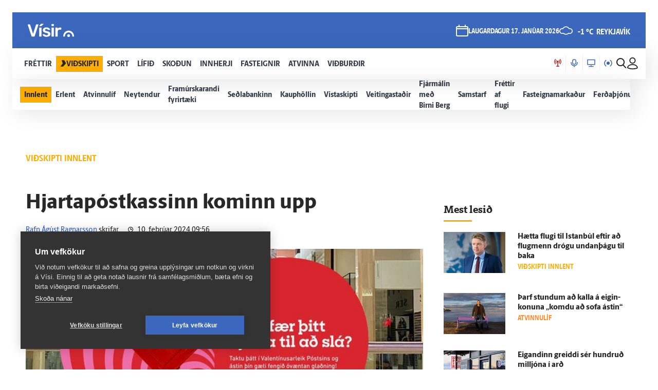

--- FILE ---
content_type: application/javascript
request_url: https://storage.googleapis.com/alfred-embed-widgets.appspot.com/embed/1730299327353/main.js
body_size: 710641
content:
(()=>{var e,t,n={779:(e,t)=>{var n;!function(){"use strict";var r={}.hasOwnProperty;function o(){for(var e="",t=0;t<arguments.length;t++){var n=arguments[t];n&&(e=i(e,a(n)))}return e}function a(e){if("string"==typeof e||"number"==typeof e)return e;if("object"!=typeof e)return"";if(Array.isArray(e))return o.apply(null,e);if(e.toString!==Object.prototype.toString&&!e.toString.toString().includes("[native code]"))return e.toString();var t="";for(var n in e)r.call(e,n)&&e[n]&&(t=i(t,n));return t}function i(e,t){return t?e?e+" "+t:e+t:e}e.exports?(o.default=o,e.exports=o):void 0===(n=(function(){return o}).apply(t,[]))||(e.exports=n)}()},463:(e,t,n)=>{"use strict";var r=n(887),o={childContextTypes:!0,contextType:!0,contextTypes:!0,defaultProps:!0,displayName:!0,getDefaultProps:!0,getDerivedStateFromError:!0,getDerivedStateFromProps:!0,mixins:!0,propTypes:!0,type:!0},a={name:!0,length:!0,prototype:!0,caller:!0,callee:!0,arguments:!0,arity:!0},i={$$typeof:!0,compare:!0,defaultProps:!0,displayName:!0,propTypes:!0,type:!0},s={};function l(e){return r.isMemo(e)?i:s[e.$$typeof]||o}s[r.ForwardRef]={$$typeof:!0,render:!0,defaultProps:!0,displayName:!0,propTypes:!0},s[r.Memo]=i;var u=Object.defineProperty,c=Object.getOwnPropertyNames,d=Object.getOwnPropertySymbols,f=Object.getOwnPropertyDescriptor,p=Object.getPrototypeOf,h=Object.prototype;e.exports=function e(t,n,r){if("string"!=typeof n){if(h){var o=p(n);o&&o!==h&&e(t,o,r)}var i=c(n);d&&(i=i.concat(d(n)));for(var s=l(t),m=l(n),g=0;g<i.length;++g){var y=i[g];if(!(a[y]||r&&r[y]||m&&m[y]||s&&s[y])){var v=f(n,y);try{u(t,y,v)}catch(b){}}}}return t}},459:(e,t)=>{"use strict";var n="function"==typeof Symbol&&Symbol.for,r=n?Symbol.for("react.element"):60103,o=n?Symbol.for("react.portal"):60106,a=n?Symbol.for("react.fragment"):60107,i=n?Symbol.for("react.strict_mode"):60108,s=n?Symbol.for("react.profiler"):60114,l=n?Symbol.for("react.provider"):60109,u=n?Symbol.for("react.context"):60110,c=n?Symbol.for("react.async_mode"):60111,d=n?Symbol.for("react.concurrent_mode"):60111,f=n?Symbol.for("react.forward_ref"):60112,p=n?Symbol.for("react.suspense"):60113,h=n?Symbol.for("react.suspense_list"):60120,m=n?Symbol.for("react.memo"):60115,g=n?Symbol.for("react.lazy"):60116,y=n?Symbol.for("react.block"):60121,v=n?Symbol.for("react.fundamental"):60117,b=n?Symbol.for("react.responder"):60118,w=n?Symbol.for("react.scope"):60119;function x(e){if("object"==typeof e&&null!==e){var t=e.$$typeof;switch(t){case r:switch(e=e.type){case c:case d:case a:case s:case i:case p:return e;default:switch(e=e&&e.$$typeof){case u:case f:case g:case m:case l:return e;default:return t}}case o:return t}}}function k(e){return x(e)===d}t.AsyncMode=c,t.ConcurrentMode=d,t.ContextConsumer=u,t.ContextProvider=l,t.Element=r,t.ForwardRef=f,t.Fragment=a,t.Lazy=g,t.Memo=m,t.Portal=o,t.Profiler=s,t.StrictMode=i,t.Suspense=p,t.isAsyncMode=function(e){return k(e)||x(e)===c},t.isConcurrentMode=k,t.isContextConsumer=function(e){return x(e)===u},t.isContextProvider=function(e){return x(e)===l},t.isElement=function(e){return"object"==typeof e&&null!==e&&e.$$typeof===r},t.isForwardRef=function(e){return x(e)===f},t.isFragment=function(e){return x(e)===a},t.isLazy=function(e){return x(e)===g},t.isMemo=function(e){return x(e)===m},t.isPortal=function(e){return x(e)===o},t.isProfiler=function(e){return x(e)===s},t.isStrictMode=function(e){return x(e)===i},t.isSuspense=function(e){return x(e)===p},t.isValidElementType=function(e){return"string"==typeof e||"function"==typeof e||e===a||e===d||e===s||e===i||e===p||e===h||"object"==typeof e&&null!==e&&(e.$$typeof===g||e.$$typeof===m||e.$$typeof===l||e.$$typeof===u||e.$$typeof===f||e.$$typeof===v||e.$$typeof===b||e.$$typeof===w||e.$$typeof===y)},t.typeOf=x},887:(e,t,n)=>{"use strict";e.exports=n(459)},594:(e,t,n)=>{var r=NaN,o="[object Symbol]",a=/^\s+|\s+$/g,i=/^[-+]0x[0-9a-f]+$/i,s=/^0b[01]+$/i,l=/^0o[0-7]+$/i,u=parseInt,c="object"==typeof n.g&&n.g&&n.g.Object===Object&&n.g,d="object"==typeof self&&self&&self.Object===Object&&self,f=c||d||Function("return this")(),p=Object.prototype.toString,h=Math.max,m=Math.min,g=function(){return f.Date.now()};function y(e){var t=typeof e;return!!e&&("object"==t||"function"==t)}function v(e){if("number"==typeof e)return e;if(function(e){return"symbol"==typeof e||function(e){return!!e&&"object"==typeof e}(e)&&p.call(e)==o}(e))return r;if(y(e)){var t="function"==typeof e.valueOf?e.valueOf():e;e=y(t)?t+"":t}if("string"!=typeof e)return 0===e?e:+e;e=e.replace(a,"");var n=s.test(e);return n||l.test(e)?u(e.slice(2),n?2:8):i.test(e)?r:+e}e.exports=function(e,t,n){var r,o,a,i,s,l,u=0,c=!1,d=!1,f=!0;if("function"!=typeof e)throw new TypeError("Expected a function");function p(t){var n=r,a=o;return r=o=void 0,u=t,i=e.apply(a,n)}function b(e){var n=e-l;return void 0===l||n>=t||n<0||d&&e-u>=a}function w(){var e=g();if(b(e))return x(e);s=setTimeout(w,function(e){var n=t-(e-l);return d?m(n,a-(e-u)):n}(e))}function x(e){return s=void 0,f&&r?p(e):(r=o=void 0,i)}function k(){var e=g(),n=b(e);if(r=arguments,o=this,l=e,n){if(void 0===s)return function(e){return u=e,s=setTimeout(w,t),c?p(e):i}(l);if(d)return s=setTimeout(w,t),p(l)}return void 0===s&&(s=setTimeout(w,t)),i}return t=v(t)||0,y(n)&&(c=!!n.leading,a=(d="maxWait"in n)?h(v(n.maxWait)||0,t):a,f="trailing"in n?!!n.trailing:f),k.cancel=function(){void 0!==s&&clearTimeout(s),u=0,r=l=o=s=void 0},k.flush=function(){return void 0===s?i:x(g())},k}},410:(e,t)=>{"use strict";Object.defineProperty(t,"__esModule",{value:!0}),function(e,t){for(var n in t)Object.defineProperty(e,n,{enumerable:!0,get:t[n]})}(t,{DOMAttributeNames:function(){return n},default:function(){return i},isEqualNode:function(){return o}});const n={acceptCharset:"accept-charset",className:"class",htmlFor:"for",httpEquiv:"http-equiv",noModule:"noModule"};function r(e){let{type:t,props:r}=e;const o=document.createElement(t);for(const s in r){if(!r.hasOwnProperty(s))continue;if("children"===s||"dangerouslySetInnerHTML"===s)continue;if(void 0===r[s])continue;const e=n[s]||s.toLowerCase();"script"!==t||"async"!==e&&"defer"!==e&&"noModule"!==e?o.setAttribute(e,r[s]):o[e]=!!r[s]}const{children:a,dangerouslySetInnerHTML:i}=r;return i?o.innerHTML=i.__html||"":a&&(o.textContent="string"==typeof a?a:Array.isArray(a)?a.join(""):""),o}function o(e,t){if(e instanceof HTMLElement&&t instanceof HTMLElement){const n=t.getAttribute("nonce");if(n&&!e.getAttribute("nonce")){const r=t.cloneNode(!0);return r.setAttribute("nonce",""),r.nonce=n,n===e.nonce&&e.isEqualNode(r)}}return e.isEqualNode(t)}let a;function i(){return{mountedInstances:new Set,updateHead:e=>{const t={};e.forEach((e=>{if("link"===e.type&&e.props["data-optimized-fonts"]){if(document.querySelector('style[data-href="'+e.props["data-href"]+'"]'))return;e.props.href=e.props["data-href"],e.props["data-href"]=void 0}const n=t[e.type]||[];n.push(e),t[e.type]=n}));const n=t.title?t.title[0]:null;let r="";if(n){const{children:e}=n.props;r="string"==typeof e?e:Array.isArray(e)?e.join(""):""}r!==document.title&&(document.title=r),["meta","base","link","style","script"].forEach((e=>{a(e,t[e]||[])}))}}}a={}.__NEXT_STRICT_NEXT_HEAD?(e,t)=>{const n=document.querySelector("head");if(!n)return;const a=n.querySelectorAll('meta[name="next-head"]')||[],i=[];if("meta"===e){const e=n.querySelector("meta[charset]");e&&i.push(e)}for(let r=0;r<a.length;r++){var s;const t=a[r].nextSibling;(null==t||null==(s=t.tagName)?void 0:s.toLowerCase())===e&&i.push(t)}const l=t.map(r).filter((e=>{for(let t=0,n=i.length;t<n;t++){if(o(i[t],e))return i.splice(t,1),!1}return!0}));i.forEach((e=>{var t;const n=e.previousSibling;var r;n&&"next-head"===n.getAttribute("name")&&(null==(r=e.parentNode)||r.removeChild(n));null==(t=e.parentNode)||t.removeChild(e)})),l.forEach((e=>{var t;const r=document.createElement("meta");r.name="next-head",r.content="1","meta"===(null==(t=e.tagName)?void 0:t.toLowerCase())&&e.getAttribute("charset")||n.appendChild(r),n.appendChild(e)}))}:(e,t)=>{const n=document.getElementsByTagName("head")[0],a=n.querySelector("meta[name=next-head-count]");const i=Number(a.content),s=[];for(let r=0,o=a.previousElementSibling;r<i;r++,o=(null==o?void 0:o.previousElementSibling)||null){var l;(null==o||null==(l=o.tagName)?void 0:l.toLowerCase())===e&&s.push(o)}const u=t.map(r).filter((e=>{for(let t=0,n=s.length;t<n;t++){if(o(s[t],e))return s.splice(t,1),!1}return!0}));s.forEach((e=>{var t;return null==(t=e.parentNode)?void 0:t.removeChild(e)})),u.forEach((e=>n.insertBefore(e,a))),a.content=(i-s.length+u.length).toString()},("function"==typeof t.default||"object"==typeof t.default&&null!==t.default)&&void 0===t.default.__esModule&&(Object.defineProperty(t.default,"__esModule",{value:!0}),Object.assign(t.default,t),e.exports=t.default)},976:(e,t)=>{"use strict";Object.defineProperty(t,"__esModule",{value:!0}),function(e,t){for(var n in t)Object.defineProperty(e,n,{enumerable:!0,get:t[n]})}(t,{cancelIdleCallback:function(){return r},requestIdleCallback:function(){return n}});const n="undefined"!=typeof self&&self.requestIdleCallback&&self.requestIdleCallback.bind(window)||function(e){let t=Date.now();return self.setTimeout((function(){e({didTimeout:!1,timeRemaining:function(){return Math.max(0,50-(Date.now()-t))}})}),1)},r="undefined"!=typeof self&&self.cancelIdleCallback&&self.cancelIdleCallback.bind(window)||function(e){return clearTimeout(e)};("function"==typeof t.default||"object"==typeof t.default&&null!==t.default)&&void 0===t.default.__esModule&&(Object.defineProperty(t.default,"__esModule",{value:!0}),Object.assign(t.default,t),e.exports=t.default)},515:(e,t,n)=>{"use strict";Object.defineProperty(t,"__esModule",{value:!0}),function(e,t){for(var n in t)Object.defineProperty(e,n,{enumerable:!0,get:t[n]})}(t,{default:function(){return v},handleClientScriptLoad:function(){return m},initScriptLoader:function(){return g}});const r=n(152),o=n(79),a=n(322),i=r._(n(316)),s=o._(n(784)),l=n(560),u=n(410),c=n(976),d=new Map,f=new Set,p=["onLoad","onReady","dangerouslySetInnerHTML","children","onError","strategy","stylesheets"],h=e=>{const{src:t,id:n,onLoad:r=(()=>{}),onReady:o=null,dangerouslySetInnerHTML:a,children:s="",strategy:l="afterInteractive",onError:c,stylesheets:h}=e,m=n||t;if(m&&f.has(m))return;if(d.has(t))return f.add(m),void d.get(t).then(r,c);const g=()=>{o&&o(),f.add(m)},y=document.createElement("script"),v=new Promise(((e,t)=>{y.addEventListener("load",(function(t){e(),r&&r.call(this,t),g()})),y.addEventListener("error",(function(e){t(e)}))})).catch((function(e){c&&c(e)}));a?(y.innerHTML=a.__html||"",g()):s?(y.textContent="string"==typeof s?s:Array.isArray(s)?s.join(""):"",g()):t&&(y.src=t,d.set(t,v));for(const[i,d]of Object.entries(e)){if(void 0===d||p.includes(i))continue;const e=u.DOMAttributeNames[i]||i.toLowerCase();y.setAttribute(e,d)}"worker"===l&&y.setAttribute("type","text/partytown"),y.setAttribute("data-nscript",l),h&&(e=>{if(i.default.preinit)e.forEach((e=>{i.default.preinit(e,{as:"style"})}));else if("undefined"!=typeof window){let t=document.head;e.forEach((e=>{let n=document.createElement("link");n.type="text/css",n.rel="stylesheet",n.href=e,t.appendChild(n)}))}})(h),document.body.appendChild(y)};function m(e){const{strategy:t="afterInteractive"}=e;"lazyOnload"===t?window.addEventListener("load",(()=>{(0,c.requestIdleCallback)((()=>h(e)))})):h(e)}function g(e){e.forEach(m),[...document.querySelectorAll('[data-nscript="beforeInteractive"]'),...document.querySelectorAll('[data-nscript="beforePageRender"]')].forEach((e=>{const t=e.id||e.getAttribute("src");f.add(t)}))}function y(e){const{id:t,src:n="",onLoad:r=(()=>{}),onReady:o=null,strategy:u="afterInteractive",onError:d,stylesheets:p,...m}=e,{updateScripts:g,scripts:y,getIsSsr:v,appDir:b,nonce:w}=(0,s.useContext)(l.HeadManagerContext),x=(0,s.useRef)(!1);(0,s.useEffect)((()=>{const e=t||n;x.current||(o&&e&&f.has(e)&&o(),x.current=!0)}),[o,t,n]);const k=(0,s.useRef)(!1);if((0,s.useEffect)((()=>{k.current||("afterInteractive"===u?h(e):"lazyOnload"===u&&function(e){"complete"===document.readyState?(0,c.requestIdleCallback)((()=>h(e))):window.addEventListener("load",(()=>{(0,c.requestIdleCallback)((()=>h(e)))}))}(e),k.current=!0)}),[e,u]),"beforeInteractive"!==u&&"worker"!==u||(g?(y[u]=(y[u]||[]).concat([{id:t,src:n,onLoad:r,onReady:o,onError:d,...m}]),g(y)):v&&v()?f.add(t||n):v&&!v()&&h(e)),b){if(p&&p.forEach((e=>{i.default.preinit(e,{as:"style"})})),"beforeInteractive"===u)return n?(i.default.preload(n,m.integrity?{as:"script",integrity:m.integrity,nonce:w}:{as:"script",nonce:w}),(0,a.jsx)("script",{nonce:w,dangerouslySetInnerHTML:{__html:"(self.__next_s=self.__next_s||[]).push("+JSON.stringify([n,{...m,id:t}])+")"}})):(m.dangerouslySetInnerHTML&&(m.children=m.dangerouslySetInnerHTML.__html,delete m.dangerouslySetInnerHTML),(0,a.jsx)("script",{nonce:w,dangerouslySetInnerHTML:{__html:"(self.__next_s=self.__next_s||[]).push("+JSON.stringify([0,{...m,id:t}])+")"}}));"afterInteractive"===u&&n&&i.default.preload(n,m.integrity?{as:"script",integrity:m.integrity,nonce:w}:{as:"script",nonce:w})}return null}Object.defineProperty(y,"__nextScript",{value:!0});const v=y;("function"==typeof t.default||"object"==typeof t.default&&null!==t.default)&&void 0===t.default.__esModule&&(Object.defineProperty(t.default,"__esModule",{value:!0}),Object.assign(t.default,t),e.exports=t.default)},560:(e,t,n)=>{"use strict";Object.defineProperty(t,"__esModule",{value:!0}),Object.defineProperty(t,"HeadManagerContext",{enumerable:!0,get:function(){return r}});const r=n(152)._(n(784)).default.createContext({})},847:(e,t,n)=>{n(515)},129:(e,t,n)=>{"use strict";function r(e){return r="function"==typeof Symbol&&"symbol"==typeof Symbol.iterator?function(e){return typeof e}:function(e){return e&&"function"==typeof Symbol&&e.constructor===Symbol&&e!==Symbol.prototype?"symbol":typeof e},r(e)}Object.defineProperty(t,"__esModule",{value:!0}),t.DebounceInput=void 0;var o=s(n(784)),a=s(n(594)),i=["element","onChange","value","minLength","debounceTimeout","forceNotifyByEnter","forceNotifyOnBlur","onKeyDown","onBlur","inputRef"];function s(e){return e&&e.__esModule?e:{default:e}}function l(e,t){if(null==e)return{};var n,r,o=function(e,t){if(null==e)return{};var n,r,o={},a=Object.keys(e);for(r=0;r<a.length;r++)n=a[r],t.indexOf(n)>=0||(o[n]=e[n]);return o}(e,t);if(Object.getOwnPropertySymbols){var a=Object.getOwnPropertySymbols(e);for(r=0;r<a.length;r++)n=a[r],t.indexOf(n)>=0||Object.prototype.propertyIsEnumerable.call(e,n)&&(o[n]=e[n])}return o}function u(e,t){var n=Object.keys(e);if(Object.getOwnPropertySymbols){var r=Object.getOwnPropertySymbols(e);t&&(r=r.filter((function(t){return Object.getOwnPropertyDescriptor(e,t).enumerable}))),n.push.apply(n,r)}return n}function c(e){for(var t=1;t<arguments.length;t++){var n=null!=arguments[t]?arguments[t]:{};t%2?u(Object(n),!0).forEach((function(t){g(e,t,n[t])})):Object.getOwnPropertyDescriptors?Object.defineProperties(e,Object.getOwnPropertyDescriptors(n)):u(Object(n)).forEach((function(t){Object.defineProperty(e,t,Object.getOwnPropertyDescriptor(n,t))}))}return e}function d(e,t){for(var n=0;n<t.length;n++){var r=t[n];r.enumerable=r.enumerable||!1,r.configurable=!0,"value"in r&&(r.writable=!0),Object.defineProperty(e,r.key,r)}}function f(e,t){return f=Object.setPrototypeOf||function(e,t){return e.__proto__=t,e},f(e,t)}function p(e){var t=function(){if("undefined"==typeof Reflect||!Reflect.construct)return!1;if(Reflect.construct.sham)return!1;if("function"==typeof Proxy)return!0;try{return Boolean.prototype.valueOf.call(Reflect.construct(Boolean,[],(function(){}))),!0}catch(e){return!1}}();return function(){var n,o=m(e);if(t){var a=m(this).constructor;n=Reflect.construct(o,arguments,a)}else n=o.apply(this,arguments);return function(e,t){if(t&&("object"===r(t)||"function"==typeof t))return t;if(void 0!==t)throw new TypeError("Derived constructors may only return object or undefined");return h(e)}(this,n)}}function h(e){if(void 0===e)throw new ReferenceError("this hasn't been initialised - super() hasn't been called");return e}function m(e){return m=Object.setPrototypeOf?Object.getPrototypeOf:function(e){return e.__proto__||Object.getPrototypeOf(e)},m(e)}function g(e,t,n){return t in e?Object.defineProperty(e,t,{value:n,enumerable:!0,configurable:!0,writable:!0}):e[t]=n,e}var y=function(e){!function(e,t){if("function"!=typeof t&&null!==t)throw new TypeError("Super expression must either be null or a function");e.prototype=Object.create(t&&t.prototype,{constructor:{value:e,writable:!0,configurable:!0}}),Object.defineProperty(e,"prototype",{writable:!1}),t&&f(e,t)}(u,e);var t,n,r,s=p(u);function u(e){var t;!function(e,t){if(!(e instanceof t))throw new TypeError("Cannot call a class as a function")}(this,u),g(h(t=s.call(this,e)),"onChange",(function(e){e.persist();var n=t.state.value,r=t.props.minLength;t.setState({value:e.target.value},(function(){var o=t.state.value;o.length>=r?t.notify(e):n.length>o.length&&t.notify(c(c({},e),{},{target:c(c({},e.target),{},{value:""})}))}))})),g(h(t),"onKeyDown",(function(e){"Enter"===e.key&&t.forceNotify(e);var n=t.props.onKeyDown;n&&(e.persist(),n(e))})),g(h(t),"onBlur",(function(e){t.forceNotify(e);var n=t.props.onBlur;n&&(e.persist(),n(e))})),g(h(t),"createNotifier",(function(e){if(e<0)t.notify=function(){return null};else if(0===e)t.notify=t.doNotify;else{var n=(0,a.default)((function(e){t.isDebouncing=!1,t.doNotify(e)}),e);t.notify=function(e){t.isDebouncing=!0,n(e)},t.flush=function(){return n.flush()},t.cancel=function(){t.isDebouncing=!1,n.cancel()}}})),g(h(t),"doNotify",(function(){t.props.onChange.apply(void 0,arguments)})),g(h(t),"forceNotify",(function(e){var n=t.props.debounceTimeout;if(t.isDebouncing||!(n>0)){t.cancel&&t.cancel();var r=t.state.value,o=t.props.minLength;r.length>=o?t.doNotify(e):t.doNotify(c(c({},e),{},{target:c(c({},e.target),{},{value:r})}))}})),t.isDebouncing=!1,t.state={value:void 0===e.value||null===e.value?"":e.value};var n=t.props.debounceTimeout;return t.createNotifier(n),t}return t=u,(n=[{key:"componentDidUpdate",value:function(e){if(!this.isDebouncing){var t=this.props,n=t.value,r=t.debounceTimeout,o=e.debounceTimeout,a=e.value,i=this.state.value;void 0!==n&&a!==n&&i!==n&&this.setState({value:n}),r!==o&&this.createNotifier(r)}}},{key:"componentWillUnmount",value:function(){this.flush&&this.flush()}},{key:"render",value:function(){var e,t,n=this.props,r=n.element,a=(n.onChange,n.value,n.minLength,n.debounceTimeout,n.forceNotifyByEnter),s=n.forceNotifyOnBlur,u=n.onKeyDown,d=n.onBlur,f=n.inputRef,p=l(n,i),h=this.state.value;e=a?{onKeyDown:this.onKeyDown}:u?{onKeyDown:u}:{},t=s?{onBlur:this.onBlur}:d?{onBlur:d}:{};var m=f?{ref:f}:{};return o.default.createElement(r,c(c(c(c({},p),{},{onChange:this.onChange,value:h},e),t),m))}}])&&d(t.prototype,n),r&&d(t,r),Object.defineProperty(t,"prototype",{writable:!1}),u}(o.default.PureComponent);t.DebounceInput=y,g(y,"defaultProps",{element:"input",type:"text",onKeyDown:void 0,onBlur:void 0,value:void 0,minLength:0,debounceTimeout:100,forceNotifyByEnter:!0,forceNotifyOnBlur:!0,inputRef:void 0})},912:(e,t,n)=>{"use strict";var r=n(129).DebounceInput;r.DebounceInput=r,e.exports=r},582:(e,t,n)=>{"use strict";var r,o=n(784),a=(r=o)&&"object"==typeof r&&"default"in r?r.default:r,i=n(897),s=new i,l=s.getBrowser(),u=s.getCPU(),c=s.getDevice(),d=s.getEngine(),f=s.getOS(),p=s.getUA(),h=function(e){return s.setUA(e)},m=function(e){if(e){var t=new i(e);return{UA:t,browser:t.getBrowser(),cpu:t.getCPU(),device:t.getDevice(),engine:t.getEngine(),os:t.getOS(),ua:t.getUA(),setUserAgent:function(e){return t.setUA(e)}}}console.error("No userAgent string was provided")},g=Object.freeze({ClientUAInstance:s,browser:l,cpu:u,device:c,engine:d,os:f,ua:p,setUa:h,parseUserAgent:m});function y(e,t){var n=Object.keys(e);if(Object.getOwnPropertySymbols){var r=Object.getOwnPropertySymbols(e);t&&(r=r.filter((function(t){return Object.getOwnPropertyDescriptor(e,t).enumerable}))),n.push.apply(n,r)}return n}function v(e){return v="function"==typeof Symbol&&"symbol"==typeof Symbol.iterator?function(e){return typeof e}:function(e){return e&&"function"==typeof Symbol&&e.constructor===Symbol&&e!==Symbol.prototype?"symbol":typeof e},v(e)}function b(e,t){for(var n=0;n<t.length;n++){var r=t[n];r.enumerable=r.enumerable||!1,r.configurable=!0,"value"in r&&(r.writable=!0),Object.defineProperty(e,r.key,r)}}function w(e,t,n){return t in e?Object.defineProperty(e,t,{value:n,enumerable:!0,configurable:!0,writable:!0}):e[t]=n,e}function x(){return x=Object.assign||function(e){for(var t=1;t<arguments.length;t++){var n=arguments[t];for(var r in n)Object.prototype.hasOwnProperty.call(n,r)&&(e[r]=n[r])}return e},x.apply(this,arguments)}function k(e){return k=Object.setPrototypeOf?Object.getPrototypeOf:function(e){return e.__proto__||Object.getPrototypeOf(e)},k(e)}function C(e,t){return C=Object.setPrototypeOf||function(e,t){return e.__proto__=t,e},C(e,t)}function j(e,t){if(null==e)return{};var n,r,o=function(e,t){if(null==e)return{};var n,r,o={},a=Object.keys(e);for(r=0;r<a.length;r++)n=a[r],t.indexOf(n)>=0||(o[n]=e[n]);return o}(e,t);if(Object.getOwnPropertySymbols){var a=Object.getOwnPropertySymbols(e);for(r=0;r<a.length;r++)n=a[r],t.indexOf(n)>=0||Object.prototype.propertyIsEnumerable.call(e,n)&&(o[n]=e[n])}return o}function O(e){if(void 0===e)throw new ReferenceError("this hasn't been initialised - super() hasn't been called");return e}function S(e,t){return function(e){if(Array.isArray(e))return e}(e)||function(e,t){var n=null==e?null:"undefined"!=typeof Symbol&&e[Symbol.iterator]||e["@@iterator"];if(null==n)return;var r,o,a=[],i=!0,s=!1;try{for(n=n.call(e);!(i=(r=n.next()).done)&&(a.push(r.value),!t||a.length!==t);i=!0);}catch(l){s=!0,o=l}finally{try{i||null==n.return||n.return()}finally{if(s)throw o}}return a}(e,t)||function(e,t){if(!e)return;if("string"==typeof e)return _(e,t);var n=Object.prototype.toString.call(e).slice(8,-1);"Object"===n&&e.constructor&&(n=e.constructor.name);if("Map"===n||"Set"===n)return Array.from(e);if("Arguments"===n||/^(?:Ui|I)nt(?:8|16|32)(?:Clamped)?Array$/.test(n))return _(e,t)}(e,t)||function(){throw new TypeError("Invalid attempt to destructure non-iterable instance.\nIn order to be iterable, non-array objects must have a [Symbol.iterator]() method.")}()}function _(e,t){(null==t||t>e.length)&&(t=e.length);for(var n=0,r=new Array(t);n<t;n++)r[n]=e[n];return r}var E="mobile",P="tablet",N="smarttv",T="console",M="wearable",F="embedded",D=void 0,I={Chrome:"Chrome",Firefox:"Firefox",Opera:"Opera",Yandex:"Yandex",Safari:"Safari",InternetExplorer:"Internet Explorer",Edge:"Edge",Chromium:"Chromium",Ie:"IE",MobileSafari:"Mobile Safari",EdgeChromium:"Edge Chromium",MIUI:"MIUI Browser",SamsungBrowser:"Samsung Browser"},L={IOS:"iOS",Android:"Android",WindowsPhone:"Windows Phone",Windows:"Windows",MAC_OS:"Mac OS"},R={isMobile:!1,isTablet:!1,isBrowser:!1,isSmartTV:!1,isConsole:!1,isWearable:!1},A=function(e){return e||(arguments.length>1&&void 0!==arguments[1]?arguments[1]:"none")},U=function(){return!("undefined"==typeof window||!window.navigator&&!navigator)&&(window.navigator||navigator)},Z=function(e){var t=U();return t&&t.platform&&(-1!==t.platform.indexOf(e)||"MacIntel"===t.platform&&t.maxTouchPoints>1&&!window.MSStream)},z=function(e,t,n,r){return function(e){for(var t=1;t<arguments.length;t++){var n=null!=arguments[t]?arguments[t]:{};t%2?y(Object(n),!0).forEach((function(t){w(e,t,n[t])})):Object.getOwnPropertyDescriptors?Object.defineProperties(e,Object.getOwnPropertyDescriptors(n)):y(Object(n)).forEach((function(t){Object.defineProperty(e,t,Object.getOwnPropertyDescriptor(n,t))}))}return e}({},e,{vendor:A(t.vendor),model:A(t.model),os:A(n.name),osVersion:A(n.version),ua:A(r)})};var V=function(e){return e.type===E},B=function(e){return e.type===P},H=function(e){var t=e.type;return t===E||t===P},$=function(e){return e.type===N},G=function(e){return e.type===D},W=function(e){return e.type===M},q=function(e){return e.type===T},Q=function(e){return e.type===F},K=function(e){var t=e.vendor;return A(t)},Y=function(e){var t=e.model;return A(t)},X=function(e){var t=e.type;return A(t,"browser")},J=function(e){return e.name===L.Android},ee=function(e){return e.name===L.Windows},te=function(e){return e.name===L.MAC_OS},ne=function(e){return e.name===L.WindowsPhone},re=function(e){return e.name===L.IOS},oe=function(e){var t=e.version;return A(t)},ae=function(e){var t=e.name;return A(t)},ie=function(e){return e.name===I.Chrome},se=function(e){return e.name===I.Firefox},le=function(e){return e.name===I.Chromium},ue=function(e){return e.name===I.Edge},ce=function(e){return e.name===I.Yandex},de=function(e){var t=e.name;return t===I.Safari||t===I.MobileSafari},fe=function(e){return e.name===I.MobileSafari},pe=function(e){return e.name===I.Opera},he=function(e){var t=e.name;return t===I.InternetExplorer||t===I.Ie},me=function(e){return e.name===I.MIUI},ge=function(e){return e.name===I.SamsungBrowser},ye=function(e){var t=e.version;return A(t)},ve=function(e){var t=e.major;return A(t)},be=function(e){var t=e.name;return A(t)},we=function(e){var t=e.name;return A(t)},xe=function(e){var t=e.version;return A(t)},ke=function(){var e=U(),t=e&&e.userAgent&&e.userAgent.toLowerCase();return"string"==typeof t&&/electron/.test(t)},Ce=function(e){return"string"==typeof e&&-1!==e.indexOf("Edg/")},je=function(){var e=U();return e&&(/iPad|iPhone|iPod/.test(e.platform)||"MacIntel"===e.platform&&e.maxTouchPoints>1)&&!window.MSStream},Oe=function(){return Z("iPad")},Se=function(){return Z("iPhone")},_e=function(){return Z("iPod")},Ee=function(e){return A(e)};function Pe(e){var t=e||g,n=t.device,r=t.browser,o=t.os,a=t.engine,i=t.ua;return{isSmartTV:$(n),isConsole:q(n),isWearable:W(n),isEmbedded:Q(n),isMobileSafari:fe(r)||Oe(),isChromium:le(r),isMobile:H(n)||Oe(),isMobileOnly:V(n),isTablet:B(n)||Oe(),isBrowser:G(n),isDesktop:G(n),isAndroid:J(o),isWinPhone:ne(o),isIOS:re(o)||Oe(),isChrome:ie(r),isFirefox:se(r),isSafari:de(r),isOpera:pe(r),isIE:he(r),osVersion:oe(o),osName:ae(o),fullBrowserVersion:ye(r),browserVersion:ve(r),browserName:be(r),mobileVendor:K(n),mobileModel:Y(n),engineName:we(a),engineVersion:xe(a),getUA:Ee(i),isEdge:ue(r)||Ce(i),isYandex:ce(r),deviceType:X(n),isIOS13:je(),isIPad13:Oe(),isIPhone13:Se(),isIPod13:_e(),isElectron:ke(),isEdgeChromium:Ce(i),isLegacyEdge:ue(r)&&!Ce(i),isWindows:ee(o),isMacOs:te(o),isMIUI:me(r),isSamsungBrowser:ge(r)}}var Ne=$(c),Te=q(c),Me=W(c),Fe=Q(c),De=fe(l)||Oe(),Ie=le(l),Le=H(c)||Oe(),Re=V(c),Ae=B(c)||Oe(),Ue=G(c),Ze=G(c),ze=J(f),Ve=ne(f),Be=re(f)||Oe(),He=ie(l),$e=se(l),Ge=de(l),We=pe(l),qe=he(l),Qe=oe(f),Ke=ae(f),Ye=ye(l),Xe=ve(l),Je=be(l),et=K(c),tt=Y(c),nt=we(d),rt=xe(d),ot=Ee(p),at=ue(l)||Ce(p),it=ce(l),st=X(c),lt=je(),ut=Oe(),ct=Se(),dt=_e(),ft=ke(),pt=Ce(p),ht=ue(l)&&!Ce(p),mt=ee(f),gt=te(f),yt=me(l),vt=ge(l);function bt(e){var t=e||window.navigator.userAgent;return m(t)}t.tq=Le},967:(e,t,n)=>{"use strict";var r=n(784),o=n(616);function a(e){for(var t="https://reactjs.org/docs/error-decoder.html?invariant="+e,n=1;n<arguments.length;n++)t+="&args[]="+encodeURIComponent(arguments[n]);return"Minified React error #"+e+"; visit "+t+" for the full message or use the non-minified dev environment for full errors and additional helpful warnings."}var i=new Set,s={};function l(e,t){u(e,t),u(e+"Capture",t)}function u(e,t){for(s[e]=t,e=0;e<t.length;e++)i.add(t[e])}var c=!("undefined"==typeof window||void 0===window.document||void 0===window.document.createElement),d=Object.prototype.hasOwnProperty,f=/^[:A-Z_a-z\u00C0-\u00D6\u00D8-\u00F6\u00F8-\u02FF\u0370-\u037D\u037F-\u1FFF\u200C-\u200D\u2070-\u218F\u2C00-\u2FEF\u3001-\uD7FF\uF900-\uFDCF\uFDF0-\uFFFD][:A-Z_a-z\u00C0-\u00D6\u00D8-\u00F6\u00F8-\u02FF\u0370-\u037D\u037F-\u1FFF\u200C-\u200D\u2070-\u218F\u2C00-\u2FEF\u3001-\uD7FF\uF900-\uFDCF\uFDF0-\uFFFD\-.0-9\u00B7\u0300-\u036F\u203F-\u2040]*$/,p={},h={};function m(e,t,n,r,o,a,i){this.acceptsBooleans=2===t||3===t||4===t,this.attributeName=r,this.attributeNamespace=o,this.mustUseProperty=n,this.propertyName=e,this.type=t,this.sanitizeURL=a,this.removeEmptyString=i}var g={};"children dangerouslySetInnerHTML defaultValue defaultChecked innerHTML suppressContentEditableWarning suppressHydrationWarning style".split(" ").forEach((function(e){g[e]=new m(e,0,!1,e,null,!1,!1)})),[["acceptCharset","accept-charset"],["className","class"],["htmlFor","for"],["httpEquiv","http-equiv"]].forEach((function(e){var t=e[0];g[t]=new m(t,1,!1,e[1],null,!1,!1)})),["contentEditable","draggable","spellCheck","value"].forEach((function(e){g[e]=new m(e,2,!1,e.toLowerCase(),null,!1,!1)})),["autoReverse","externalResourcesRequired","focusable","preserveAlpha"].forEach((function(e){g[e]=new m(e,2,!1,e,null,!1,!1)})),"allowFullScreen async autoFocus autoPlay controls default defer disabled disablePictureInPicture disableRemotePlayback formNoValidate hidden loop noModule noValidate open playsInline readOnly required reversed scoped seamless itemScope".split(" ").forEach((function(e){g[e]=new m(e,3,!1,e.toLowerCase(),null,!1,!1)})),["checked","multiple","muted","selected"].forEach((function(e){g[e]=new m(e,3,!0,e,null,!1,!1)})),["capture","download"].forEach((function(e){g[e]=new m(e,4,!1,e,null,!1,!1)})),["cols","rows","size","span"].forEach((function(e){g[e]=new m(e,6,!1,e,null,!1,!1)})),["rowSpan","start"].forEach((function(e){g[e]=new m(e,5,!1,e.toLowerCase(),null,!1,!1)}));var y=/[\-:]([a-z])/g;function v(e){return e[1].toUpperCase()}function b(e,t,n,r){var o=g.hasOwnProperty(t)?g[t]:null;(null!==o?0!==o.type:r||!(2<t.length)||"o"!==t[0]&&"O"!==t[0]||"n"!==t[1]&&"N"!==t[1])&&(function(e,t,n,r){if(null==t||function(e,t,n,r){if(null!==n&&0===n.type)return!1;switch(typeof t){case"function":case"symbol":return!0;case"boolean":return!r&&(null!==n?!n.acceptsBooleans:"data-"!==(e=e.toLowerCase().slice(0,5))&&"aria-"!==e);default:return!1}}(e,t,n,r))return!0;if(r)return!1;if(null!==n)switch(n.type){case 3:return!t;case 4:return!1===t;case 5:return isNaN(t);case 6:return isNaN(t)||1>t}return!1}(t,n,o,r)&&(n=null),r||null===o?function(e){return!!d.call(h,e)||!d.call(p,e)&&(f.test(e)?h[e]=!0:(p[e]=!0,!1))}(t)&&(null===n?e.removeAttribute(t):e.setAttribute(t,""+n)):o.mustUseProperty?e[o.propertyName]=null===n?3!==o.type&&"":n:(t=o.attributeName,r=o.attributeNamespace,null===n?e.removeAttribute(t):(n=3===(o=o.type)||4===o&&!0===n?"":""+n,r?e.setAttributeNS(r,t,n):e.setAttribute(t,n))))}"accent-height alignment-baseline arabic-form baseline-shift cap-height clip-path clip-rule color-interpolation color-interpolation-filters color-profile color-rendering dominant-baseline enable-background fill-opacity fill-rule flood-color flood-opacity font-family font-size font-size-adjust font-stretch font-style font-variant font-weight glyph-name glyph-orientation-horizontal glyph-orientation-vertical horiz-adv-x horiz-origin-x image-rendering letter-spacing lighting-color marker-end marker-mid marker-start overline-position overline-thickness paint-order panose-1 pointer-events rendering-intent shape-rendering stop-color stop-opacity strikethrough-position strikethrough-thickness stroke-dasharray stroke-dashoffset stroke-linecap stroke-linejoin stroke-miterlimit stroke-opacity stroke-width text-anchor text-decoration text-rendering underline-position underline-thickness unicode-bidi unicode-range units-per-em v-alphabetic v-hanging v-ideographic v-mathematical vector-effect vert-adv-y vert-origin-x vert-origin-y word-spacing writing-mode xmlns:xlink x-height".split(" ").forEach((function(e){var t=e.replace(y,v);g[t]=new m(t,1,!1,e,null,!1,!1)})),"xlink:actuate xlink:arcrole xlink:role xlink:show xlink:title xlink:type".split(" ").forEach((function(e){var t=e.replace(y,v);g[t]=new m(t,1,!1,e,"http://www.w3.org/1999/xlink",!1,!1)})),["xml:base","xml:lang","xml:space"].forEach((function(e){var t=e.replace(y,v);g[t]=new m(t,1,!1,e,"http://www.w3.org/XML/1998/namespace",!1,!1)})),["tabIndex","crossOrigin"].forEach((function(e){g[e]=new m(e,1,!1,e.toLowerCase(),null,!1,!1)})),g.xlinkHref=new m("xlinkHref",1,!1,"xlink:href","http://www.w3.org/1999/xlink",!0,!1),["src","href","action","formAction"].forEach((function(e){g[e]=new m(e,1,!1,e.toLowerCase(),null,!0,!0)}));var w=r.__SECRET_INTERNALS_DO_NOT_USE_OR_YOU_WILL_BE_FIRED,x=Symbol.for("react.element"),k=Symbol.for("react.portal"),C=Symbol.for("react.fragment"),j=Symbol.for("react.strict_mode"),O=Symbol.for("react.profiler"),S=Symbol.for("react.provider"),_=Symbol.for("react.context"),E=Symbol.for("react.forward_ref"),P=Symbol.for("react.suspense"),N=Symbol.for("react.suspense_list"),T=Symbol.for("react.memo"),M=Symbol.for("react.lazy");Symbol.for("react.scope"),Symbol.for("react.debug_trace_mode");var F=Symbol.for("react.offscreen");Symbol.for("react.legacy_hidden"),Symbol.for("react.cache"),Symbol.for("react.tracing_marker");var D=Symbol.iterator;function I(e){return null===e||"object"!=typeof e?null:"function"==typeof(e=D&&e[D]||e["@@iterator"])?e:null}var L,R=Object.assign;function A(e){if(void 0===L)try{throw Error()}catch(n){var t=n.stack.trim().match(/\n( *(at )?)/);L=t&&t[1]||""}return"\n"+L+e}var U=!1;function Z(e,t){if(!e||U)return"";U=!0;var n=Error.prepareStackTrace;Error.prepareStackTrace=void 0;try{if(t)if(t=function(){throw Error()},Object.defineProperty(t.prototype,"props",{set:function(){throw Error()}}),"object"==typeof Reflect&&Reflect.construct){try{Reflect.construct(t,[])}catch(u){var r=u}Reflect.construct(e,[],t)}else{try{t.call()}catch(u){r=u}e.call(t.prototype)}else{try{throw Error()}catch(u){r=u}e()}}catch(u){if(u&&r&&"string"==typeof u.stack){for(var o=u.stack.split("\n"),a=r.stack.split("\n"),i=o.length-1,s=a.length-1;1<=i&&0<=s&&o[i]!==a[s];)s--;for(;1<=i&&0<=s;i--,s--)if(o[i]!==a[s]){if(1!==i||1!==s)do{if(i--,0>--s||o[i]!==a[s]){var l="\n"+o[i].replace(" at new "," at ");return e.displayName&&l.includes("<anonymous>")&&(l=l.replace("<anonymous>",e.displayName)),l}}while(1<=i&&0<=s);break}}}finally{U=!1,Error.prepareStackTrace=n}return(e=e?e.displayName||e.name:"")?A(e):""}function z(e){switch(e.tag){case 5:return A(e.type);case 16:return A("Lazy");case 13:return A("Suspense");case 19:return A("SuspenseList");case 0:case 2:case 15:return e=Z(e.type,!1);case 11:return e=Z(e.type.render,!1);case 1:return e=Z(e.type,!0);default:return""}}function V(e){if(null==e)return null;if("function"==typeof e)return e.displayName||e.name||null;if("string"==typeof e)return e;switch(e){case C:return"Fragment";case k:return"Portal";case O:return"Profiler";case j:return"StrictMode";case P:return"Suspense";case N:return"SuspenseList"}if("object"==typeof e)switch(e.$$typeof){case _:return(e.displayName||"Context")+".Consumer";case S:return(e._context.displayName||"Context")+".Provider";case E:var t=e.render;return(e=e.displayName)||(e=""!==(e=t.displayName||t.name||"")?"ForwardRef("+e+")":"ForwardRef"),e;case T:return null!==(t=e.displayName||null)?t:V(e.type)||"Memo";case M:t=e._payload,e=e._init;try{return V(e(t))}catch(n){}}return null}function B(e){var t=e.type;switch(e.tag){case 24:return"Cache";case 9:return(t.displayName||"Context")+".Consumer";case 10:return(t._context.displayName||"Context")+".Provider";case 18:return"DehydratedFragment";case 11:return e=(e=t.render).displayName||e.name||"",t.displayName||(""!==e?"ForwardRef("+e+")":"ForwardRef");case 7:return"Fragment";case 5:return t;case 4:return"Portal";case 3:return"Root";case 6:return"Text";case 16:return V(t);case 8:return t===j?"StrictMode":"Mode";case 22:return"Offscreen";case 12:return"Profiler";case 21:return"Scope";case 13:return"Suspense";case 19:return"SuspenseList";case 25:return"TracingMarker";case 1:case 0:case 17:case 2:case 14:case 15:if("function"==typeof t)return t.displayName||t.name||null;if("string"==typeof t)return t}return null}function H(e){switch(typeof e){case"boolean":case"number":case"string":case"undefined":case"object":return e;default:return""}}function $(e){var t=e.type;return(e=e.nodeName)&&"input"===e.toLowerCase()&&("checkbox"===t||"radio"===t)}function G(e){e._valueTracker||(e._valueTracker=function(e){var t=$(e)?"checked":"value",n=Object.getOwnPropertyDescriptor(e.constructor.prototype,t),r=""+e[t];if(!e.hasOwnProperty(t)&&void 0!==n&&"function"==typeof n.get&&"function"==typeof n.set){var o=n.get,a=n.set;return Object.defineProperty(e,t,{configurable:!0,get:function(){return o.call(this)},set:function(e){r=""+e,a.call(this,e)}}),Object.defineProperty(e,t,{enumerable:n.enumerable}),{getValue:function(){return r},setValue:function(e){r=""+e},stopTracking:function(){e._valueTracker=null,delete e[t]}}}}(e))}function W(e){if(!e)return!1;var t=e._valueTracker;if(!t)return!0;var n=t.getValue(),r="";return e&&(r=$(e)?e.checked?"true":"false":e.value),(e=r)!==n&&(t.setValue(e),!0)}function q(e){if(void 0===(e=e||("undefined"!=typeof document?document:void 0)))return null;try{return e.activeElement||e.body}catch(t){return e.body}}function Q(e,t){var n=t.checked;return R({},t,{defaultChecked:void 0,defaultValue:void 0,value:void 0,checked:null!=n?n:e._wrapperState.initialChecked})}function K(e,t){var n=null==t.defaultValue?"":t.defaultValue,r=null!=t.checked?t.checked:t.defaultChecked;n=H(null!=t.value?t.value:n),e._wrapperState={initialChecked:r,initialValue:n,controlled:"checkbox"===t.type||"radio"===t.type?null!=t.checked:null!=t.value}}function Y(e,t){null!=(t=t.checked)&&b(e,"checked",t,!1)}function X(e,t){Y(e,t);var n=H(t.value),r=t.type;if(null!=n)"number"===r?(0===n&&""===e.value||e.value!=n)&&(e.value=""+n):e.value!==""+n&&(e.value=""+n);else if("submit"===r||"reset"===r)return void e.removeAttribute("value");t.hasOwnProperty("value")?ee(e,t.type,n):t.hasOwnProperty("defaultValue")&&ee(e,t.type,H(t.defaultValue)),null==t.checked&&null!=t.defaultChecked&&(e.defaultChecked=!!t.defaultChecked)}function J(e,t,n){if(t.hasOwnProperty("value")||t.hasOwnProperty("defaultValue")){var r=t.type;if(!("submit"!==r&&"reset"!==r||void 0!==t.value&&null!==t.value))return;t=""+e._wrapperState.initialValue,n||t===e.value||(e.value=t),e.defaultValue=t}""!==(n=e.name)&&(e.name=""),e.defaultChecked=!!e._wrapperState.initialChecked,""!==n&&(e.name=n)}function ee(e,t,n){"number"===t&&q(e.ownerDocument)===e||(null==n?e.defaultValue=""+e._wrapperState.initialValue:e.defaultValue!==""+n&&(e.defaultValue=""+n))}var te=Array.isArray;function ne(e,t,n,r){if(e=e.options,t){t={};for(var o=0;o<n.length;o++)t["$"+n[o]]=!0;for(n=0;n<e.length;n++)o=t.hasOwnProperty("$"+e[n].value),e[n].selected!==o&&(e[n].selected=o),o&&r&&(e[n].defaultSelected=!0)}else{for(n=""+H(n),t=null,o=0;o<e.length;o++){if(e[o].value===n)return e[o].selected=!0,void(r&&(e[o].defaultSelected=!0));null!==t||e[o].disabled||(t=e[o])}null!==t&&(t.selected=!0)}}function re(e,t){if(null!=t.dangerouslySetInnerHTML)throw Error(a(91));return R({},t,{value:void 0,defaultValue:void 0,children:""+e._wrapperState.initialValue})}function oe(e,t){var n=t.value;if(null==n){if(n=t.children,t=t.defaultValue,null!=n){if(null!=t)throw Error(a(92));if(te(n)){if(1<n.length)throw Error(a(93));n=n[0]}t=n}null==t&&(t=""),n=t}e._wrapperState={initialValue:H(n)}}function ae(e,t){var n=H(t.value),r=H(t.defaultValue);null!=n&&((n=""+n)!==e.value&&(e.value=n),null==t.defaultValue&&e.defaultValue!==n&&(e.defaultValue=n)),null!=r&&(e.defaultValue=""+r)}function ie(e){var t=e.textContent;t===e._wrapperState.initialValue&&""!==t&&null!==t&&(e.value=t)}function se(e){switch(e){case"svg":return"http://www.w3.org/2000/svg";case"math":return"http://www.w3.org/1998/Math/MathML";default:return"http://www.w3.org/1999/xhtml"}}function le(e,t){return null==e||"http://www.w3.org/1999/xhtml"===e?se(t):"http://www.w3.org/2000/svg"===e&&"foreignObject"===t?"http://www.w3.org/1999/xhtml":e}var ue,ce,de=(ce=function(e,t){if("http://www.w3.org/2000/svg"!==e.namespaceURI||"innerHTML"in e)e.innerHTML=t;else{for((ue=ue||document.createElement("div")).innerHTML="<svg>"+t.valueOf().toString()+"</svg>",t=ue.firstChild;e.firstChild;)e.removeChild(e.firstChild);for(;t.firstChild;)e.appendChild(t.firstChild)}},"undefined"!=typeof MSApp&&MSApp.execUnsafeLocalFunction?function(e,t,n,r){MSApp.execUnsafeLocalFunction((function(){return ce(e,t)}))}:ce);function fe(e,t){if(t){var n=e.firstChild;if(n&&n===e.lastChild&&3===n.nodeType)return void(n.nodeValue=t)}e.textContent=t}var pe={animationIterationCount:!0,aspectRatio:!0,borderImageOutset:!0,borderImageSlice:!0,borderImageWidth:!0,boxFlex:!0,boxFlexGroup:!0,boxOrdinalGroup:!0,columnCount:!0,columns:!0,flex:!0,flexGrow:!0,flexPositive:!0,flexShrink:!0,flexNegative:!0,flexOrder:!0,gridArea:!0,gridRow:!0,gridRowEnd:!0,gridRowSpan:!0,gridRowStart:!0,gridColumn:!0,gridColumnEnd:!0,gridColumnSpan:!0,gridColumnStart:!0,fontWeight:!0,lineClamp:!0,lineHeight:!0,opacity:!0,order:!0,orphans:!0,tabSize:!0,widows:!0,zIndex:!0,zoom:!0,fillOpacity:!0,floodOpacity:!0,stopOpacity:!0,strokeDasharray:!0,strokeDashoffset:!0,strokeMiterlimit:!0,strokeOpacity:!0,strokeWidth:!0},he=["Webkit","ms","Moz","O"];function me(e,t,n){return null==t||"boolean"==typeof t||""===t?"":n||"number"!=typeof t||0===t||pe.hasOwnProperty(e)&&pe[e]?(""+t).trim():t+"px"}function ge(e,t){for(var n in e=e.style,t)if(t.hasOwnProperty(n)){var r=0===n.indexOf("--"),o=me(n,t[n],r);"float"===n&&(n="cssFloat"),r?e.setProperty(n,o):e[n]=o}}Object.keys(pe).forEach((function(e){he.forEach((function(t){t=t+e.charAt(0).toUpperCase()+e.substring(1),pe[t]=pe[e]}))}));var ye=R({menuitem:!0},{area:!0,base:!0,br:!0,col:!0,embed:!0,hr:!0,img:!0,input:!0,keygen:!0,link:!0,meta:!0,param:!0,source:!0,track:!0,wbr:!0});function ve(e,t){if(t){if(ye[e]&&(null!=t.children||null!=t.dangerouslySetInnerHTML))throw Error(a(137,e));if(null!=t.dangerouslySetInnerHTML){if(null!=t.children)throw Error(a(60));if("object"!=typeof t.dangerouslySetInnerHTML||!("__html"in t.dangerouslySetInnerHTML))throw Error(a(61))}if(null!=t.style&&"object"!=typeof t.style)throw Error(a(62))}}function be(e,t){if(-1===e.indexOf("-"))return"string"==typeof t.is;switch(e){case"annotation-xml":case"color-profile":case"font-face":case"font-face-src":case"font-face-uri":case"font-face-format":case"font-face-name":case"missing-glyph":return!1;default:return!0}}var we=null;function xe(e){return(e=e.target||e.srcElement||window).correspondingUseElement&&(e=e.correspondingUseElement),3===e.nodeType?e.parentNode:e}var ke=null,Ce=null,je=null;function Oe(e){if(e=wo(e)){if("function"!=typeof ke)throw Error(a(280));var t=e.stateNode;t&&(t=ko(t),ke(e.stateNode,e.type,t))}}function Se(e){Ce?je?je.push(e):je=[e]:Ce=e}function _e(){if(Ce){var e=Ce,t=je;if(je=Ce=null,Oe(e),t)for(e=0;e<t.length;e++)Oe(t[e])}}function Ee(e,t){return e(t)}function Pe(){}var Ne=!1;function Te(e,t,n){if(Ne)return e(t,n);Ne=!0;try{return Ee(e,t,n)}finally{Ne=!1,(null!==Ce||null!==je)&&(Pe(),_e())}}function Me(e,t){var n=e.stateNode;if(null===n)return null;var r=ko(n);if(null===r)return null;n=r[t];e:switch(t){case"onClick":case"onClickCapture":case"onDoubleClick":case"onDoubleClickCapture":case"onMouseDown":case"onMouseDownCapture":case"onMouseMove":case"onMouseMoveCapture":case"onMouseUp":case"onMouseUpCapture":case"onMouseEnter":(r=!r.disabled)||(r=!("button"===(e=e.type)||"input"===e||"select"===e||"textarea"===e)),e=!r;break e;default:e=!1}if(e)return null;if(n&&"function"!=typeof n)throw Error(a(231,t,typeof n));return n}var Fe=!1;if(c)try{var De={};Object.defineProperty(De,"passive",{get:function(){Fe=!0}}),window.addEventListener("test",De,De),window.removeEventListener("test",De,De)}catch(ce){Fe=!1}function Ie(e,t,n,r,o,a,i,s,l){var u=Array.prototype.slice.call(arguments,3);try{t.apply(n,u)}catch(c){this.onError(c)}}var Le=!1,Re=null,Ae=!1,Ue=null,Ze={onError:function(e){Le=!0,Re=e}};function ze(e,t,n,r,o,a,i,s,l){Le=!1,Re=null,Ie.apply(Ze,arguments)}function Ve(e){var t=e,n=e;if(e.alternate)for(;t.return;)t=t.return;else{e=t;do{!!(4098&(t=e).flags)&&(n=t.return),e=t.return}while(e)}return 3===t.tag?n:null}function Be(e){if(13===e.tag){var t=e.memoizedState;if(null===t&&(null!==(e=e.alternate)&&(t=e.memoizedState)),null!==t)return t.dehydrated}return null}function He(e){if(Ve(e)!==e)throw Error(a(188))}function $e(e){return null!==(e=function(e){var t=e.alternate;if(!t){if(null===(t=Ve(e)))throw Error(a(188));return t!==e?null:e}for(var n=e,r=t;;){var o=n.return;if(null===o)break;var i=o.alternate;if(null===i){if(null!==(r=o.return)){n=r;continue}break}if(o.child===i.child){for(i=o.child;i;){if(i===n)return He(o),e;if(i===r)return He(o),t;i=i.sibling}throw Error(a(188))}if(n.return!==r.return)n=o,r=i;else{for(var s=!1,l=o.child;l;){if(l===n){s=!0,n=o,r=i;break}if(l===r){s=!0,r=o,n=i;break}l=l.sibling}if(!s){for(l=i.child;l;){if(l===n){s=!0,n=i,r=o;break}if(l===r){s=!0,r=i,n=o;break}l=l.sibling}if(!s)throw Error(a(189))}}if(n.alternate!==r)throw Error(a(190))}if(3!==n.tag)throw Error(a(188));return n.stateNode.current===n?e:t}(e))?Ge(e):null}function Ge(e){if(5===e.tag||6===e.tag)return e;for(e=e.child;null!==e;){var t=Ge(e);if(null!==t)return t;e=e.sibling}return null}var We=o.unstable_scheduleCallback,qe=o.unstable_cancelCallback,Qe=o.unstable_shouldYield,Ke=o.unstable_requestPaint,Ye=o.unstable_now,Xe=o.unstable_getCurrentPriorityLevel,Je=o.unstable_ImmediatePriority,et=o.unstable_UserBlockingPriority,tt=o.unstable_NormalPriority,nt=o.unstable_LowPriority,rt=o.unstable_IdlePriority,ot=null,at=null;var it=Math.clz32?Math.clz32:function(e){return e>>>=0,0===e?32:31-(st(e)/lt|0)|0},st=Math.log,lt=Math.LN2;var ut=64,ct=4194304;function dt(e){switch(e&-e){case 1:return 1;case 2:return 2;case 4:return 4;case 8:return 8;case 16:return 16;case 32:return 32;case 64:case 128:case 256:case 512:case 1024:case 2048:case 4096:case 8192:case 16384:case 32768:case 65536:case 131072:case 262144:case 524288:case 1048576:case 2097152:return 4194240&e;case 4194304:case 8388608:case 16777216:case 33554432:case 67108864:return 130023424&e;case 134217728:return 134217728;case 268435456:return 268435456;case 536870912:return 536870912;case 1073741824:return 1073741824;default:return e}}function ft(e,t){var n=e.pendingLanes;if(0===n)return 0;var r=0,o=e.suspendedLanes,a=e.pingedLanes,i=268435455&n;if(0!==i){var s=i&~o;0!==s?r=dt(s):0!==(a&=i)&&(r=dt(a))}else 0!==(i=n&~o)?r=dt(i):0!==a&&(r=dt(a));if(0===r)return 0;if(0!==t&&t!==r&&!(t&o)&&((o=r&-r)>=(a=t&-t)||16===o&&4194240&a))return t;if(4&r&&(r|=16&n),0!==(t=e.entangledLanes))for(e=e.entanglements,t&=r;0<t;)o=1<<(n=31-it(t)),r|=e[n],t&=~o;return r}function pt(e,t){switch(e){case 1:case 2:case 4:return t+250;case 8:case 16:case 32:case 64:case 128:case 256:case 512:case 1024:case 2048:case 4096:case 8192:case 16384:case 32768:case 65536:case 131072:case 262144:case 524288:case 1048576:case 2097152:return t+5e3;default:return-1}}function ht(e){return 0!==(e=-1073741825&e.pendingLanes)?e:1073741824&e?1073741824:0}function mt(){var e=ut;return!(4194240&(ut<<=1))&&(ut=64),e}function gt(e){for(var t=[],n=0;31>n;n++)t.push(e);return t}function yt(e,t,n){e.pendingLanes|=t,536870912!==t&&(e.suspendedLanes=0,e.pingedLanes=0),(e=e.eventTimes)[t=31-it(t)]=n}function vt(e,t){var n=e.entangledLanes|=t;for(e=e.entanglements;n;){var r=31-it(n),o=1<<r;o&t|e[r]&t&&(e[r]|=t),n&=~o}}var bt=0;function wt(e){return 1<(e&=-e)?4<e?268435455&e?16:536870912:4:1}var xt,kt,Ct,jt,Ot,St=!1,_t=[],Et=null,Pt=null,Nt=null,Tt=new Map,Mt=new Map,Ft=[],Dt="mousedown mouseup touchcancel touchend touchstart auxclick dblclick pointercancel pointerdown pointerup dragend dragstart drop compositionend compositionstart keydown keypress keyup input textInput copy cut paste click change contextmenu reset submit".split(" ");function It(e,t){switch(e){case"focusin":case"focusout":Et=null;break;case"dragenter":case"dragleave":Pt=null;break;case"mouseover":case"mouseout":Nt=null;break;case"pointerover":case"pointerout":Tt.delete(t.pointerId);break;case"gotpointercapture":case"lostpointercapture":Mt.delete(t.pointerId)}}function Lt(e,t,n,r,o,a){return null===e||e.nativeEvent!==a?(e={blockedOn:t,domEventName:n,eventSystemFlags:r,nativeEvent:a,targetContainers:[o]},null!==t&&(null!==(t=wo(t))&&kt(t)),e):(e.eventSystemFlags|=r,t=e.targetContainers,null!==o&&-1===t.indexOf(o)&&t.push(o),e)}function Rt(e){var t=bo(e.target);if(null!==t){var n=Ve(t);if(null!==n)if(13===(t=n.tag)){if(null!==(t=Be(n)))return e.blockedOn=t,void Ot(e.priority,(function(){Ct(n)}))}else if(3===t&&n.stateNode.current.memoizedState.isDehydrated)return void(e.blockedOn=3===n.tag?n.stateNode.containerInfo:null)}e.blockedOn=null}function At(e){if(null!==e.blockedOn)return!1;for(var t=e.targetContainers;0<t.length;){var n=Qt(e.domEventName,e.eventSystemFlags,t[0],e.nativeEvent);if(null!==n)return null!==(t=wo(n))&&kt(t),e.blockedOn=n,!1;var r=new(n=e.nativeEvent).constructor(n.type,n);we=r,n.target.dispatchEvent(r),we=null,t.shift()}return!0}function Ut(e,t,n){At(e)&&n.delete(t)}function Zt(){St=!1,null!==Et&&At(Et)&&(Et=null),null!==Pt&&At(Pt)&&(Pt=null),null!==Nt&&At(Nt)&&(Nt=null),Tt.forEach(Ut),Mt.forEach(Ut)}function zt(e,t){e.blockedOn===t&&(e.blockedOn=null,St||(St=!0,o.unstable_scheduleCallback(o.unstable_NormalPriority,Zt)))}function Vt(e){function t(t){return zt(t,e)}if(0<_t.length){zt(_t[0],e);for(var n=1;n<_t.length;n++){var r=_t[n];r.blockedOn===e&&(r.blockedOn=null)}}for(null!==Et&&zt(Et,e),null!==Pt&&zt(Pt,e),null!==Nt&&zt(Nt,e),Tt.forEach(t),Mt.forEach(t),n=0;n<Ft.length;n++)(r=Ft[n]).blockedOn===e&&(r.blockedOn=null);for(;0<Ft.length&&null===(n=Ft[0]).blockedOn;)Rt(n),null===n.blockedOn&&Ft.shift()}var Bt=w.ReactCurrentBatchConfig,Ht=!0;function $t(e,t,n,r){var o=bt,a=Bt.transition;Bt.transition=null;try{bt=1,Wt(e,t,n,r)}finally{bt=o,Bt.transition=a}}function Gt(e,t,n,r){var o=bt,a=Bt.transition;Bt.transition=null;try{bt=4,Wt(e,t,n,r)}finally{bt=o,Bt.transition=a}}function Wt(e,t,n,r){if(Ht){var o=Qt(e,t,n,r);if(null===o)Hr(e,t,r,qt,n),It(e,r);else if(function(e,t,n,r,o){switch(t){case"focusin":return Et=Lt(Et,e,t,n,r,o),!0;case"dragenter":return Pt=Lt(Pt,e,t,n,r,o),!0;case"mouseover":return Nt=Lt(Nt,e,t,n,r,o),!0;case"pointerover":var a=o.pointerId;return Tt.set(a,Lt(Tt.get(a)||null,e,t,n,r,o)),!0;case"gotpointercapture":return a=o.pointerId,Mt.set(a,Lt(Mt.get(a)||null,e,t,n,r,o)),!0}return!1}(o,e,t,n,r))r.stopPropagation();else if(It(e,r),4&t&&-1<Dt.indexOf(e)){for(;null!==o;){var a=wo(o);if(null!==a&&xt(a),null===(a=Qt(e,t,n,r))&&Hr(e,t,r,qt,n),a===o)break;o=a}null!==o&&r.stopPropagation()}else Hr(e,t,r,null,n)}}var qt=null;function Qt(e,t,n,r){if(qt=null,null!==(e=bo(e=xe(r))))if(null===(t=Ve(e)))e=null;else if(13===(n=t.tag)){if(null!==(e=Be(t)))return e;e=null}else if(3===n){if(t.stateNode.current.memoizedState.isDehydrated)return 3===t.tag?t.stateNode.containerInfo:null;e=null}else t!==e&&(e=null);return qt=e,null}function Kt(e){switch(e){case"cancel":case"click":case"close":case"contextmenu":case"copy":case"cut":case"auxclick":case"dblclick":case"dragend":case"dragstart":case"drop":case"focusin":case"focusout":case"input":case"invalid":case"keydown":case"keypress":case"keyup":case"mousedown":case"mouseup":case"paste":case"pause":case"play":case"pointercancel":case"pointerdown":case"pointerup":case"ratechange":case"reset":case"resize":case"seeked":case"submit":case"touchcancel":case"touchend":case"touchstart":case"volumechange":case"change":case"selectionchange":case"textInput":case"compositionstart":case"compositionend":case"compositionupdate":case"beforeblur":case"afterblur":case"beforeinput":case"blur":case"fullscreenchange":case"focus":case"hashchange":case"popstate":case"select":case"selectstart":return 1;case"drag":case"dragenter":case"dragexit":case"dragleave":case"dragover":case"mousemove":case"mouseout":case"mouseover":case"pointermove":case"pointerout":case"pointerover":case"scroll":case"toggle":case"touchmove":case"wheel":case"mouseenter":case"mouseleave":case"pointerenter":case"pointerleave":return 4;case"message":switch(Xe()){case Je:return 1;case et:return 4;case tt:case nt:return 16;case rt:return 536870912;default:return 16}default:return 16}}var Yt=null,Xt=null,Jt=null;function en(){if(Jt)return Jt;var e,t,n=Xt,r=n.length,o="value"in Yt?Yt.value:Yt.textContent,a=o.length;for(e=0;e<r&&n[e]===o[e];e++);var i=r-e;for(t=1;t<=i&&n[r-t]===o[a-t];t++);return Jt=o.slice(e,1<t?1-t:void 0)}function tn(e){var t=e.keyCode;return"charCode"in e?0===(e=e.charCode)&&13===t&&(e=13):e=t,10===e&&(e=13),32<=e||13===e?e:0}function nn(){return!0}function rn(){return!1}function on(e){function t(t,n,r,o,a){for(var i in this._reactName=t,this._targetInst=r,this.type=n,this.nativeEvent=o,this.target=a,this.currentTarget=null,e)e.hasOwnProperty(i)&&(t=e[i],this[i]=t?t(o):o[i]);return this.isDefaultPrevented=(null!=o.defaultPrevented?o.defaultPrevented:!1===o.returnValue)?nn:rn,this.isPropagationStopped=rn,this}return R(t.prototype,{preventDefault:function(){this.defaultPrevented=!0;var e=this.nativeEvent;e&&(e.preventDefault?e.preventDefault():"unknown"!=typeof e.returnValue&&(e.returnValue=!1),this.isDefaultPrevented=nn)},stopPropagation:function(){var e=this.nativeEvent;e&&(e.stopPropagation?e.stopPropagation():"unknown"!=typeof e.cancelBubble&&(e.cancelBubble=!0),this.isPropagationStopped=nn)},persist:function(){},isPersistent:nn}),t}var an,sn,ln,un={eventPhase:0,bubbles:0,cancelable:0,timeStamp:function(e){return e.timeStamp||Date.now()},defaultPrevented:0,isTrusted:0},cn=on(un),dn=R({},un,{view:0,detail:0}),fn=on(dn),pn=R({},dn,{screenX:0,screenY:0,clientX:0,clientY:0,pageX:0,pageY:0,ctrlKey:0,shiftKey:0,altKey:0,metaKey:0,getModifierState:On,button:0,buttons:0,relatedTarget:function(e){return void 0===e.relatedTarget?e.fromElement===e.srcElement?e.toElement:e.fromElement:e.relatedTarget},movementX:function(e){return"movementX"in e?e.movementX:(e!==ln&&(ln&&"mousemove"===e.type?(an=e.screenX-ln.screenX,sn=e.screenY-ln.screenY):sn=an=0,ln=e),an)},movementY:function(e){return"movementY"in e?e.movementY:sn}}),hn=on(pn),mn=on(R({},pn,{dataTransfer:0})),gn=on(R({},dn,{relatedTarget:0})),yn=on(R({},un,{animationName:0,elapsedTime:0,pseudoElement:0})),vn=R({},un,{clipboardData:function(e){return"clipboardData"in e?e.clipboardData:window.clipboardData}}),bn=on(vn),wn=on(R({},un,{data:0})),xn={Esc:"Escape",Spacebar:" ",Left:"ArrowLeft",Up:"ArrowUp",Right:"ArrowRight",Down:"ArrowDown",Del:"Delete",Win:"OS",Menu:"ContextMenu",Apps:"ContextMenu",Scroll:"ScrollLock",MozPrintableKey:"Unidentified"},kn={8:"Backspace",9:"Tab",12:"Clear",13:"Enter",16:"Shift",17:"Control",18:"Alt",19:"Pause",20:"CapsLock",27:"Escape",32:" ",33:"PageUp",34:"PageDown",35:"End",36:"Home",37:"ArrowLeft",38:"ArrowUp",39:"ArrowRight",40:"ArrowDown",45:"Insert",46:"Delete",112:"F1",113:"F2",114:"F3",115:"F4",116:"F5",117:"F6",118:"F7",119:"F8",120:"F9",121:"F10",122:"F11",123:"F12",144:"NumLock",145:"ScrollLock",224:"Meta"},Cn={Alt:"altKey",Control:"ctrlKey",Meta:"metaKey",Shift:"shiftKey"};function jn(e){var t=this.nativeEvent;return t.getModifierState?t.getModifierState(e):!!(e=Cn[e])&&!!t[e]}function On(){return jn}var Sn=R({},dn,{key:function(e){if(e.key){var t=xn[e.key]||e.key;if("Unidentified"!==t)return t}return"keypress"===e.type?13===(e=tn(e))?"Enter":String.fromCharCode(e):"keydown"===e.type||"keyup"===e.type?kn[e.keyCode]||"Unidentified":""},code:0,location:0,ctrlKey:0,shiftKey:0,altKey:0,metaKey:0,repeat:0,locale:0,getModifierState:On,charCode:function(e){return"keypress"===e.type?tn(e):0},keyCode:function(e){return"keydown"===e.type||"keyup"===e.type?e.keyCode:0},which:function(e){return"keypress"===e.type?tn(e):"keydown"===e.type||"keyup"===e.type?e.keyCode:0}}),_n=on(Sn),En=on(R({},pn,{pointerId:0,width:0,height:0,pressure:0,tangentialPressure:0,tiltX:0,tiltY:0,twist:0,pointerType:0,isPrimary:0})),Pn=on(R({},dn,{touches:0,targetTouches:0,changedTouches:0,altKey:0,metaKey:0,ctrlKey:0,shiftKey:0,getModifierState:On})),Nn=on(R({},un,{propertyName:0,elapsedTime:0,pseudoElement:0})),Tn=R({},pn,{deltaX:function(e){return"deltaX"in e?e.deltaX:"wheelDeltaX"in e?-e.wheelDeltaX:0},deltaY:function(e){return"deltaY"in e?e.deltaY:"wheelDeltaY"in e?-e.wheelDeltaY:"wheelDelta"in e?-e.wheelDelta:0},deltaZ:0,deltaMode:0}),Mn=on(Tn),Fn=[9,13,27,32],Dn=c&&"CompositionEvent"in window,In=null;c&&"documentMode"in document&&(In=document.documentMode);var Ln=c&&"TextEvent"in window&&!In,Rn=c&&(!Dn||In&&8<In&&11>=In),An=String.fromCharCode(32),Un=!1;function Zn(e,t){switch(e){case"keyup":return-1!==Fn.indexOf(t.keyCode);case"keydown":return 229!==t.keyCode;case"keypress":case"mousedown":case"focusout":return!0;default:return!1}}function zn(e){return"object"==typeof(e=e.detail)&&"data"in e?e.data:null}var Vn=!1;var Bn={color:!0,date:!0,datetime:!0,"datetime-local":!0,email:!0,month:!0,number:!0,password:!0,range:!0,search:!0,tel:!0,text:!0,time:!0,url:!0,week:!0};function Hn(e){var t=e&&e.nodeName&&e.nodeName.toLowerCase();return"input"===t?!!Bn[e.type]:"textarea"===t}function $n(e,t,n,r){Se(r),0<(t=Gr(t,"onChange")).length&&(n=new cn("onChange","change",null,n,r),e.push({event:n,listeners:t}))}var Gn=null,Wn=null;function qn(e){Ar(e,0)}function Qn(e){if(W(xo(e)))return e}function Kn(e,t){if("change"===e)return t}var Yn=!1;if(c){var Xn;if(c){var Jn="oninput"in document;if(!Jn){var er=document.createElement("div");er.setAttribute("oninput","return;"),Jn="function"==typeof er.oninput}Xn=Jn}else Xn=!1;Yn=Xn&&(!document.documentMode||9<document.documentMode)}function tr(){Gn&&(Gn.detachEvent("onpropertychange",nr),Wn=Gn=null)}function nr(e){if("value"===e.propertyName&&Qn(Wn)){var t=[];$n(t,Wn,e,xe(e)),Te(qn,t)}}function rr(e,t,n){"focusin"===e?(tr(),Wn=n,(Gn=t).attachEvent("onpropertychange",nr)):"focusout"===e&&tr()}function or(e){if("selectionchange"===e||"keyup"===e||"keydown"===e)return Qn(Wn)}function ar(e,t){if("click"===e)return Qn(t)}function ir(e,t){if("input"===e||"change"===e)return Qn(t)}var sr="function"==typeof Object.is?Object.is:function(e,t){return e===t&&(0!==e||1/e==1/t)||e!=e&&t!=t};function lr(e,t){if(sr(e,t))return!0;if("object"!=typeof e||null===e||"object"!=typeof t||null===t)return!1;var n=Object.keys(e),r=Object.keys(t);if(n.length!==r.length)return!1;for(r=0;r<n.length;r++){var o=n[r];if(!d.call(t,o)||!sr(e[o],t[o]))return!1}return!0}function ur(e){for(;e&&e.firstChild;)e=e.firstChild;return e}function cr(e,t){var n,r=ur(e);for(e=0;r;){if(3===r.nodeType){if(n=e+r.textContent.length,e<=t&&n>=t)return{node:r,offset:t-e};e=n}e:{for(;r;){if(r.nextSibling){r=r.nextSibling;break e}r=r.parentNode}r=void 0}r=ur(r)}}function dr(e,t){return!(!e||!t)&&(e===t||(!e||3!==e.nodeType)&&(t&&3===t.nodeType?dr(e,t.parentNode):"contains"in e?e.contains(t):!!e.compareDocumentPosition&&!!(16&e.compareDocumentPosition(t))))}function fr(){for(var e=window,t=q();t instanceof e.HTMLIFrameElement;){try{var n="string"==typeof t.contentWindow.location.href}catch(r){n=!1}if(!n)break;t=q((e=t.contentWindow).document)}return t}function pr(e){var t=e&&e.nodeName&&e.nodeName.toLowerCase();return t&&("input"===t&&("text"===e.type||"search"===e.type||"tel"===e.type||"url"===e.type||"password"===e.type)||"textarea"===t||"true"===e.contentEditable)}function hr(e){var t=fr(),n=e.focusedElem,r=e.selectionRange;if(t!==n&&n&&n.ownerDocument&&dr(n.ownerDocument.documentElement,n)){if(null!==r&&pr(n))if(t=r.start,void 0===(e=r.end)&&(e=t),"selectionStart"in n)n.selectionStart=t,n.selectionEnd=Math.min(e,n.value.length);else if((e=(t=n.ownerDocument||document)&&t.defaultView||window).getSelection){e=e.getSelection();var o=n.textContent.length,a=Math.min(r.start,o);r=void 0===r.end?a:Math.min(r.end,o),!e.extend&&a>r&&(o=r,r=a,a=o),o=cr(n,a);var i=cr(n,r);o&&i&&(1!==e.rangeCount||e.anchorNode!==o.node||e.anchorOffset!==o.offset||e.focusNode!==i.node||e.focusOffset!==i.offset)&&((t=t.createRange()).setStart(o.node,o.offset),e.removeAllRanges(),a>r?(e.addRange(t),e.extend(i.node,i.offset)):(t.setEnd(i.node,i.offset),e.addRange(t)))}for(t=[],e=n;e=e.parentNode;)1===e.nodeType&&t.push({element:e,left:e.scrollLeft,top:e.scrollTop});for("function"==typeof n.focus&&n.focus(),n=0;n<t.length;n++)(e=t[n]).element.scrollLeft=e.left,e.element.scrollTop=e.top}}var mr=c&&"documentMode"in document&&11>=document.documentMode,gr=null,yr=null,vr=null,br=!1;function wr(e,t,n){var r=n.window===n?n.document:9===n.nodeType?n:n.ownerDocument;br||null==gr||gr!==q(r)||("selectionStart"in(r=gr)&&pr(r)?r={start:r.selectionStart,end:r.selectionEnd}:r={anchorNode:(r=(r.ownerDocument&&r.ownerDocument.defaultView||window).getSelection()).anchorNode,anchorOffset:r.anchorOffset,focusNode:r.focusNode,focusOffset:r.focusOffset},vr&&lr(vr,r)||(vr=r,0<(r=Gr(yr,"onSelect")).length&&(t=new cn("onSelect","select",null,t,n),e.push({event:t,listeners:r}),t.target=gr)))}function xr(e,t){var n={};return n[e.toLowerCase()]=t.toLowerCase(),n["Webkit"+e]="webkit"+t,n["Moz"+e]="moz"+t,n}var kr={animationend:xr("Animation","AnimationEnd"),animationiteration:xr("Animation","AnimationIteration"),animationstart:xr("Animation","AnimationStart"),transitionend:xr("Transition","TransitionEnd")},Cr={},jr={};function Or(e){if(Cr[e])return Cr[e];if(!kr[e])return e;var t,n=kr[e];for(t in n)if(n.hasOwnProperty(t)&&t in jr)return Cr[e]=n[t];return e}c&&(jr=document.createElement("div").style,"AnimationEvent"in window||(delete kr.animationend.animation,delete kr.animationiteration.animation,delete kr.animationstart.animation),"TransitionEvent"in window||delete kr.transitionend.transition);var Sr=Or("animationend"),_r=Or("animationiteration"),Er=Or("animationstart"),Pr=Or("transitionend"),Nr=new Map,Tr="abort auxClick cancel canPlay canPlayThrough click close contextMenu copy cut drag dragEnd dragEnter dragExit dragLeave dragOver dragStart drop durationChange emptied encrypted ended error gotPointerCapture input invalid keyDown keyPress keyUp load loadedData loadedMetadata loadStart lostPointerCapture mouseDown mouseMove mouseOut mouseOver mouseUp paste pause play playing pointerCancel pointerDown pointerMove pointerOut pointerOver pointerUp progress rateChange reset resize seeked seeking stalled submit suspend timeUpdate touchCancel touchEnd touchStart volumeChange scroll toggle touchMove waiting wheel".split(" ");function Mr(e,t){Nr.set(e,t),l(t,[e])}for(var Fr=0;Fr<Tr.length;Fr++){var Dr=Tr[Fr];Mr(Dr.toLowerCase(),"on"+(Dr[0].toUpperCase()+Dr.slice(1)))}Mr(Sr,"onAnimationEnd"),Mr(_r,"onAnimationIteration"),Mr(Er,"onAnimationStart"),Mr("dblclick","onDoubleClick"),Mr("focusin","onFocus"),Mr("focusout","onBlur"),Mr(Pr,"onTransitionEnd"),u("onMouseEnter",["mouseout","mouseover"]),u("onMouseLeave",["mouseout","mouseover"]),u("onPointerEnter",["pointerout","pointerover"]),u("onPointerLeave",["pointerout","pointerover"]),l("onChange","change click focusin focusout input keydown keyup selectionchange".split(" ")),l("onSelect","focusout contextmenu dragend focusin keydown keyup mousedown mouseup selectionchange".split(" ")),l("onBeforeInput",["compositionend","keypress","textInput","paste"]),l("onCompositionEnd","compositionend focusout keydown keypress keyup mousedown".split(" ")),l("onCompositionStart","compositionstart focusout keydown keypress keyup mousedown".split(" ")),l("onCompositionUpdate","compositionupdate focusout keydown keypress keyup mousedown".split(" "));var Ir="abort canplay canplaythrough durationchange emptied encrypted ended error loadeddata loadedmetadata loadstart pause play playing progress ratechange resize seeked seeking stalled suspend timeupdate volumechange waiting".split(" "),Lr=new Set("cancel close invalid load scroll toggle".split(" ").concat(Ir));function Rr(e,t,n){var r=e.type||"unknown-event";e.currentTarget=n,function(e,t,n,r,o,i,s,l,u){if(ze.apply(this,arguments),Le){if(!Le)throw Error(a(198));var c=Re;Le=!1,Re=null,Ae||(Ae=!0,Ue=c)}}(r,t,void 0,e),e.currentTarget=null}function Ar(e,t){t=!!(4&t);for(var n=0;n<e.length;n++){var r=e[n],o=r.event;r=r.listeners;e:{var a=void 0;if(t)for(var i=r.length-1;0<=i;i--){var s=r[i],l=s.instance,u=s.currentTarget;if(s=s.listener,l!==a&&o.isPropagationStopped())break e;Rr(o,s,u),a=l}else for(i=0;i<r.length;i++){if(l=(s=r[i]).instance,u=s.currentTarget,s=s.listener,l!==a&&o.isPropagationStopped())break e;Rr(o,s,u),a=l}}}if(Ae)throw e=Ue,Ae=!1,Ue=null,e}function Ur(e,t){var n=t[go];void 0===n&&(n=t[go]=new Set);var r=e+"__bubble";n.has(r)||(Br(t,e,2,!1),n.add(r))}function Zr(e,t,n){var r=0;t&&(r|=4),Br(n,e,r,t)}var zr="_reactListening"+Math.random().toString(36).slice(2);function Vr(e){if(!e[zr]){e[zr]=!0,i.forEach((function(t){"selectionchange"!==t&&(Lr.has(t)||Zr(t,!1,e),Zr(t,!0,e))}));var t=9===e.nodeType?e:e.ownerDocument;null===t||t[zr]||(t[zr]=!0,Zr("selectionchange",!1,t))}}function Br(e,t,n,r){switch(Kt(t)){case 1:var o=$t;break;case 4:o=Gt;break;default:o=Wt}n=o.bind(null,t,n,e),o=void 0,!Fe||"touchstart"!==t&&"touchmove"!==t&&"wheel"!==t||(o=!0),r?void 0!==o?e.addEventListener(t,n,{capture:!0,passive:o}):e.addEventListener(t,n,!0):void 0!==o?e.addEventListener(t,n,{passive:o}):e.addEventListener(t,n,!1)}function Hr(e,t,n,r,o){var a=r;if(!(1&t||2&t||null===r))e:for(;;){if(null===r)return;var i=r.tag;if(3===i||4===i){var s=r.stateNode.containerInfo;if(s===o||8===s.nodeType&&s.parentNode===o)break;if(4===i)for(i=r.return;null!==i;){var l=i.tag;if((3===l||4===l)&&((l=i.stateNode.containerInfo)===o||8===l.nodeType&&l.parentNode===o))return;i=i.return}for(;null!==s;){if(null===(i=bo(s)))return;if(5===(l=i.tag)||6===l){r=a=i;continue e}s=s.parentNode}}r=r.return}Te((function(){var r=a,o=xe(n),i=[];e:{var s=Nr.get(e);if(void 0!==s){var l=cn,u=e;switch(e){case"keypress":if(0===tn(n))break e;case"keydown":case"keyup":l=_n;break;case"focusin":u="focus",l=gn;break;case"focusout":u="blur",l=gn;break;case"beforeblur":case"afterblur":l=gn;break;case"click":if(2===n.button)break e;case"auxclick":case"dblclick":case"mousedown":case"mousemove":case"mouseup":case"mouseout":case"mouseover":case"contextmenu":l=hn;break;case"drag":case"dragend":case"dragenter":case"dragexit":case"dragleave":case"dragover":case"dragstart":case"drop":l=mn;break;case"touchcancel":case"touchend":case"touchmove":case"touchstart":l=Pn;break;case Sr:case _r:case Er:l=yn;break;case Pr:l=Nn;break;case"scroll":l=fn;break;case"wheel":l=Mn;break;case"copy":case"cut":case"paste":l=bn;break;case"gotpointercapture":case"lostpointercapture":case"pointercancel":case"pointerdown":case"pointermove":case"pointerout":case"pointerover":case"pointerup":l=En}var c=!!(4&t),d=!c&&"scroll"===e,f=c?null!==s?s+"Capture":null:s;c=[];for(var p,h=r;null!==h;){var m=(p=h).stateNode;if(5===p.tag&&null!==m&&(p=m,null!==f&&(null!=(m=Me(h,f))&&c.push($r(h,m,p)))),d)break;h=h.return}0<c.length&&(s=new l(s,u,null,n,o),i.push({event:s,listeners:c}))}}if(!(7&t)){if(l="mouseout"===e||"pointerout"===e,(!(s="mouseover"===e||"pointerover"===e)||n===we||!(u=n.relatedTarget||n.fromElement)||!bo(u)&&!u[mo])&&(l||s)&&(s=o.window===o?o:(s=o.ownerDocument)?s.defaultView||s.parentWindow:window,l?(l=r,null!==(u=(u=n.relatedTarget||n.toElement)?bo(u):null)&&(u!==(d=Ve(u))||5!==u.tag&&6!==u.tag)&&(u=null)):(l=null,u=r),l!==u)){if(c=hn,m="onMouseLeave",f="onMouseEnter",h="mouse","pointerout"!==e&&"pointerover"!==e||(c=En,m="onPointerLeave",f="onPointerEnter",h="pointer"),d=null==l?s:xo(l),p=null==u?s:xo(u),(s=new c(m,h+"leave",l,n,o)).target=d,s.relatedTarget=p,m=null,bo(o)===r&&((c=new c(f,h+"enter",u,n,o)).target=p,c.relatedTarget=d,m=c),d=m,l&&u)e:{for(f=u,h=0,p=c=l;p;p=Wr(p))h++;for(p=0,m=f;m;m=Wr(m))p++;for(;0<h-p;)c=Wr(c),h--;for(;0<p-h;)f=Wr(f),p--;for(;h--;){if(c===f||null!==f&&c===f.alternate)break e;c=Wr(c),f=Wr(f)}c=null}else c=null;null!==l&&qr(i,s,l,c,!1),null!==u&&null!==d&&qr(i,d,u,c,!0)}if("select"===(l=(s=r?xo(r):window).nodeName&&s.nodeName.toLowerCase())||"input"===l&&"file"===s.type)var g=Kn;else if(Hn(s))if(Yn)g=ir;else{g=or;var y=rr}else(l=s.nodeName)&&"input"===l.toLowerCase()&&("checkbox"===s.type||"radio"===s.type)&&(g=ar);switch(g&&(g=g(e,r))?$n(i,g,n,o):(y&&y(e,s,r),"focusout"===e&&(y=s._wrapperState)&&y.controlled&&"number"===s.type&&ee(s,"number",s.value)),y=r?xo(r):window,e){case"focusin":(Hn(y)||"true"===y.contentEditable)&&(gr=y,yr=r,vr=null);break;case"focusout":vr=yr=gr=null;break;case"mousedown":br=!0;break;case"contextmenu":case"mouseup":case"dragend":br=!1,wr(i,n,o);break;case"selectionchange":if(mr)break;case"keydown":case"keyup":wr(i,n,o)}var v;if(Dn)e:{switch(e){case"compositionstart":var b="onCompositionStart";break e;case"compositionend":b="onCompositionEnd";break e;case"compositionupdate":b="onCompositionUpdate";break e}b=void 0}else Vn?Zn(e,n)&&(b="onCompositionEnd"):"keydown"===e&&229===n.keyCode&&(b="onCompositionStart");b&&(Rn&&"ko"!==n.locale&&(Vn||"onCompositionStart"!==b?"onCompositionEnd"===b&&Vn&&(v=en()):(Xt="value"in(Yt=o)?Yt.value:Yt.textContent,Vn=!0)),0<(y=Gr(r,b)).length&&(b=new wn(b,e,null,n,o),i.push({event:b,listeners:y}),v?b.data=v:null!==(v=zn(n))&&(b.data=v))),(v=Ln?function(e,t){switch(e){case"compositionend":return zn(t);case"keypress":return 32!==t.which?null:(Un=!0,An);case"textInput":return(e=t.data)===An&&Un?null:e;default:return null}}(e,n):function(e,t){if(Vn)return"compositionend"===e||!Dn&&Zn(e,t)?(e=en(),Jt=Xt=Yt=null,Vn=!1,e):null;switch(e){case"paste":default:return null;case"keypress":if(!(t.ctrlKey||t.altKey||t.metaKey)||t.ctrlKey&&t.altKey){if(t.char&&1<t.char.length)return t.char;if(t.which)return String.fromCharCode(t.which)}return null;case"compositionend":return Rn&&"ko"!==t.locale?null:t.data}}(e,n))&&(0<(r=Gr(r,"onBeforeInput")).length&&(o=new wn("onBeforeInput","beforeinput",null,n,o),i.push({event:o,listeners:r}),o.data=v))}Ar(i,t)}))}function $r(e,t,n){return{instance:e,listener:t,currentTarget:n}}function Gr(e,t){for(var n=t+"Capture",r=[];null!==e;){var o=e,a=o.stateNode;5===o.tag&&null!==a&&(o=a,null!=(a=Me(e,n))&&r.unshift($r(e,a,o)),null!=(a=Me(e,t))&&r.push($r(e,a,o))),e=e.return}return r}function Wr(e){if(null===e)return null;do{e=e.return}while(e&&5!==e.tag);return e||null}function qr(e,t,n,r,o){for(var a=t._reactName,i=[];null!==n&&n!==r;){var s=n,l=s.alternate,u=s.stateNode;if(null!==l&&l===r)break;5===s.tag&&null!==u&&(s=u,o?null!=(l=Me(n,a))&&i.unshift($r(n,l,s)):o||null!=(l=Me(n,a))&&i.push($r(n,l,s))),n=n.return}0!==i.length&&e.push({event:t,listeners:i})}var Qr=/\r\n?/g,Kr=/\u0000|\uFFFD/g;function Yr(e){return("string"==typeof e?e:""+e).replace(Qr,"\n").replace(Kr,"")}function Xr(e,t,n){if(t=Yr(t),Yr(e)!==t&&n)throw Error(a(425))}function Jr(){}var eo=null,to=null;function no(e,t){return"textarea"===e||"noscript"===e||"string"==typeof t.children||"number"==typeof t.children||"object"==typeof t.dangerouslySetInnerHTML&&null!==t.dangerouslySetInnerHTML&&null!=t.dangerouslySetInnerHTML.__html}var ro="function"==typeof setTimeout?setTimeout:void 0,oo="function"==typeof clearTimeout?clearTimeout:void 0,ao="function"==typeof Promise?Promise:void 0,io="function"==typeof queueMicrotask?queueMicrotask:void 0!==ao?function(e){return ao.resolve(null).then(e).catch(so)}:ro;function so(e){setTimeout((function(){throw e}))}function lo(e,t){var n=t,r=0;do{var o=n.nextSibling;if(e.removeChild(n),o&&8===o.nodeType)if("/$"===(n=o.data)){if(0===r)return e.removeChild(o),void Vt(t);r--}else"$"!==n&&"$?"!==n&&"$!"!==n||r++;n=o}while(n);Vt(t)}function uo(e){for(;null!=e;e=e.nextSibling){var t=e.nodeType;if(1===t||3===t)break;if(8===t){if("$"===(t=e.data)||"$!"===t||"$?"===t)break;if("/$"===t)return null}}return e}function co(e){e=e.previousSibling;for(var t=0;e;){if(8===e.nodeType){var n=e.data;if("$"===n||"$!"===n||"$?"===n){if(0===t)return e;t--}else"/$"===n&&t++}e=e.previousSibling}return null}var fo=Math.random().toString(36).slice(2),po="__reactFiber$"+fo,ho="__reactProps$"+fo,mo="__reactContainer$"+fo,go="__reactEvents$"+fo,yo="__reactListeners$"+fo,vo="__reactHandles$"+fo;function bo(e){var t=e[po];if(t)return t;for(var n=e.parentNode;n;){if(t=n[mo]||n[po]){if(n=t.alternate,null!==t.child||null!==n&&null!==n.child)for(e=co(e);null!==e;){if(n=e[po])return n;e=co(e)}return t}n=(e=n).parentNode}return null}function wo(e){return!(e=e[po]||e[mo])||5!==e.tag&&6!==e.tag&&13!==e.tag&&3!==e.tag?null:e}function xo(e){if(5===e.tag||6===e.tag)return e.stateNode;throw Error(a(33))}function ko(e){return e[ho]||null}var Co=[],jo=-1;function Oo(e){return{current:e}}function So(e){0>jo||(e.current=Co[jo],Co[jo]=null,jo--)}function _o(e,t){jo++,Co[jo]=e.current,e.current=t}var Eo={},Po=Oo(Eo),No=Oo(!1),To=Eo;function Mo(e,t){var n=e.type.contextTypes;if(!n)return Eo;var r=e.stateNode;if(r&&r.__reactInternalMemoizedUnmaskedChildContext===t)return r.__reactInternalMemoizedMaskedChildContext;var o,a={};for(o in n)a[o]=t[o];return r&&((e=e.stateNode).__reactInternalMemoizedUnmaskedChildContext=t,e.__reactInternalMemoizedMaskedChildContext=a),a}function Fo(e){return null!=(e=e.childContextTypes)}function Do(){So(No),So(Po)}function Io(e,t,n){if(Po.current!==Eo)throw Error(a(168));_o(Po,t),_o(No,n)}function Lo(e,t,n){var r=e.stateNode;if(t=t.childContextTypes,"function"!=typeof r.getChildContext)return n;for(var o in r=r.getChildContext())if(!(o in t))throw Error(a(108,B(e)||"Unknown",o));return R({},n,r)}function Ro(e){return e=(e=e.stateNode)&&e.__reactInternalMemoizedMergedChildContext||Eo,To=Po.current,_o(Po,e),_o(No,No.current),!0}function Ao(e,t,n){var r=e.stateNode;if(!r)throw Error(a(169));n?(e=Lo(e,t,To),r.__reactInternalMemoizedMergedChildContext=e,So(No),So(Po),_o(Po,e)):So(No),_o(No,n)}var Uo=null,Zo=!1,zo=!1;function Vo(e){null===Uo?Uo=[e]:Uo.push(e)}function Bo(){if(!zo&&null!==Uo){zo=!0;var e=0,t=bt;try{var n=Uo;for(bt=1;e<n.length;e++){var r=n[e];do{r=r(!0)}while(null!==r)}Uo=null,Zo=!1}catch(o){throw null!==Uo&&(Uo=Uo.slice(e+1)),We(Je,Bo),o}finally{bt=t,zo=!1}}return null}var Ho=[],$o=0,Go=null,Wo=0,qo=[],Qo=0,Ko=null,Yo=1,Xo="";function Jo(e,t){Ho[$o++]=Wo,Ho[$o++]=Go,Go=e,Wo=t}function ea(e,t,n){qo[Qo++]=Yo,qo[Qo++]=Xo,qo[Qo++]=Ko,Ko=e;var r=Yo;e=Xo;var o=32-it(r)-1;r&=~(1<<o),n+=1;var a=32-it(t)+o;if(30<a){var i=o-o%5;a=(r&(1<<i)-1).toString(32),r>>=i,o-=i,Yo=1<<32-it(t)+o|n<<o|r,Xo=a+e}else Yo=1<<a|n<<o|r,Xo=e}function ta(e){null!==e.return&&(Jo(e,1),ea(e,1,0))}function na(e){for(;e===Go;)Go=Ho[--$o],Ho[$o]=null,Wo=Ho[--$o],Ho[$o]=null;for(;e===Ko;)Ko=qo[--Qo],qo[Qo]=null,Xo=qo[--Qo],qo[Qo]=null,Yo=qo[--Qo],qo[Qo]=null}var ra=null,oa=null,aa=!1,ia=null;function sa(e,t){var n=Tu(5,null,null,0);n.elementType="DELETED",n.stateNode=t,n.return=e,null===(t=e.deletions)?(e.deletions=[n],e.flags|=16):t.push(n)}function la(e,t){switch(e.tag){case 5:var n=e.type;return null!==(t=1!==t.nodeType||n.toLowerCase()!==t.nodeName.toLowerCase()?null:t)&&(e.stateNode=t,ra=e,oa=uo(t.firstChild),!0);case 6:return null!==(t=""===e.pendingProps||3!==t.nodeType?null:t)&&(e.stateNode=t,ra=e,oa=null,!0);case 13:return null!==(t=8!==t.nodeType?null:t)&&(n=null!==Ko?{id:Yo,overflow:Xo}:null,e.memoizedState={dehydrated:t,treeContext:n,retryLane:1073741824},(n=Tu(18,null,null,0)).stateNode=t,n.return=e,e.child=n,ra=e,oa=null,!0);default:return!1}}function ua(e){return!(!(1&e.mode)||128&e.flags)}function ca(e){if(aa){var t=oa;if(t){var n=t;if(!la(e,t)){if(ua(e))throw Error(a(418));t=uo(n.nextSibling);var r=ra;t&&la(e,t)?sa(r,n):(e.flags=-4097&e.flags|2,aa=!1,ra=e)}}else{if(ua(e))throw Error(a(418));e.flags=-4097&e.flags|2,aa=!1,ra=e}}}function da(e){for(e=e.return;null!==e&&5!==e.tag&&3!==e.tag&&13!==e.tag;)e=e.return;ra=e}function fa(e){if(e!==ra)return!1;if(!aa)return da(e),aa=!0,!1;var t;if((t=3!==e.tag)&&!(t=5!==e.tag)&&(t="head"!==(t=e.type)&&"body"!==t&&!no(e.type,e.memoizedProps)),t&&(t=oa)){if(ua(e))throw pa(),Error(a(418));for(;t;)sa(e,t),t=uo(t.nextSibling)}if(da(e),13===e.tag){if(!(e=null!==(e=e.memoizedState)?e.dehydrated:null))throw Error(a(317));e:{for(e=e.nextSibling,t=0;e;){if(8===e.nodeType){var n=e.data;if("/$"===n){if(0===t){oa=uo(e.nextSibling);break e}t--}else"$"!==n&&"$!"!==n&&"$?"!==n||t++}e=e.nextSibling}oa=null}}else oa=ra?uo(e.stateNode.nextSibling):null;return!0}function pa(){for(var e=oa;e;)e=uo(e.nextSibling)}function ha(){oa=ra=null,aa=!1}function ma(e){null===ia?ia=[e]:ia.push(e)}var ga=w.ReactCurrentBatchConfig;function ya(e,t,n){if(null!==(e=n.ref)&&"function"!=typeof e&&"object"!=typeof e){if(n._owner){if(n=n._owner){if(1!==n.tag)throw Error(a(309));var r=n.stateNode}if(!r)throw Error(a(147,e));var o=r,i=""+e;return null!==t&&null!==t.ref&&"function"==typeof t.ref&&t.ref._stringRef===i?t.ref:(t=function(e){var t=o.refs;null===e?delete t[i]:t[i]=e},t._stringRef=i,t)}if("string"!=typeof e)throw Error(a(284));if(!n._owner)throw Error(a(290,e))}return e}function va(e,t){throw e=Object.prototype.toString.call(t),Error(a(31,"[object Object]"===e?"object with keys {"+Object.keys(t).join(", ")+"}":e))}function ba(e){return(0,e._init)(e._payload)}function wa(e){function t(t,n){if(e){var r=t.deletions;null===r?(t.deletions=[n],t.flags|=16):r.push(n)}}function n(n,r){if(!e)return null;for(;null!==r;)t(n,r),r=r.sibling;return null}function r(e,t){for(e=new Map;null!==t;)null!==t.key?e.set(t.key,t):e.set(t.index,t),t=t.sibling;return e}function o(e,t){return(e=Fu(e,t)).index=0,e.sibling=null,e}function i(t,n,r){return t.index=r,e?null!==(r=t.alternate)?(r=r.index)<n?(t.flags|=2,n):r:(t.flags|=2,n):(t.flags|=1048576,n)}function s(t){return e&&null===t.alternate&&(t.flags|=2),t}function l(e,t,n,r){return null===t||6!==t.tag?((t=Ru(n,e.mode,r)).return=e,t):((t=o(t,n)).return=e,t)}function u(e,t,n,r){var a=n.type;return a===C?d(e,t,n.props.children,r,n.key):null!==t&&(t.elementType===a||"object"==typeof a&&null!==a&&a.$$typeof===M&&ba(a)===t.type)?((r=o(t,n.props)).ref=ya(e,t,n),r.return=e,r):((r=Du(n.type,n.key,n.props,null,e.mode,r)).ref=ya(e,t,n),r.return=e,r)}function c(e,t,n,r){return null===t||4!==t.tag||t.stateNode.containerInfo!==n.containerInfo||t.stateNode.implementation!==n.implementation?((t=Au(n,e.mode,r)).return=e,t):((t=o(t,n.children||[])).return=e,t)}function d(e,t,n,r,a){return null===t||7!==t.tag?((t=Iu(n,e.mode,r,a)).return=e,t):((t=o(t,n)).return=e,t)}function f(e,t,n){if("string"==typeof t&&""!==t||"number"==typeof t)return(t=Ru(""+t,e.mode,n)).return=e,t;if("object"==typeof t&&null!==t){switch(t.$$typeof){case x:return(n=Du(t.type,t.key,t.props,null,e.mode,n)).ref=ya(e,null,t),n.return=e,n;case k:return(t=Au(t,e.mode,n)).return=e,t;case M:return f(e,(0,t._init)(t._payload),n)}if(te(t)||I(t))return(t=Iu(t,e.mode,n,null)).return=e,t;va(e,t)}return null}function p(e,t,n,r){var o=null!==t?t.key:null;if("string"==typeof n&&""!==n||"number"==typeof n)return null!==o?null:l(e,t,""+n,r);if("object"==typeof n&&null!==n){switch(n.$$typeof){case x:return n.key===o?u(e,t,n,r):null;case k:return n.key===o?c(e,t,n,r):null;case M:return p(e,t,(o=n._init)(n._payload),r)}if(te(n)||I(n))return null!==o?null:d(e,t,n,r,null);va(e,n)}return null}function h(e,t,n,r,o){if("string"==typeof r&&""!==r||"number"==typeof r)return l(t,e=e.get(n)||null,""+r,o);if("object"==typeof r&&null!==r){switch(r.$$typeof){case x:return u(t,e=e.get(null===r.key?n:r.key)||null,r,o);case k:return c(t,e=e.get(null===r.key?n:r.key)||null,r,o);case M:return h(e,t,n,(0,r._init)(r._payload),o)}if(te(r)||I(r))return d(t,e=e.get(n)||null,r,o,null);va(t,r)}return null}function m(o,a,s,l){for(var u=null,c=null,d=a,m=a=0,g=null;null!==d&&m<s.length;m++){d.index>m?(g=d,d=null):g=d.sibling;var y=p(o,d,s[m],l);if(null===y){null===d&&(d=g);break}e&&d&&null===y.alternate&&t(o,d),a=i(y,a,m),null===c?u=y:c.sibling=y,c=y,d=g}if(m===s.length)return n(o,d),aa&&Jo(o,m),u;if(null===d){for(;m<s.length;m++)null!==(d=f(o,s[m],l))&&(a=i(d,a,m),null===c?u=d:c.sibling=d,c=d);return aa&&Jo(o,m),u}for(d=r(o,d);m<s.length;m++)null!==(g=h(d,o,m,s[m],l))&&(e&&null!==g.alternate&&d.delete(null===g.key?m:g.key),a=i(g,a,m),null===c?u=g:c.sibling=g,c=g);return e&&d.forEach((function(e){return t(o,e)})),aa&&Jo(o,m),u}function g(o,s,l,u){var c=I(l);if("function"!=typeof c)throw Error(a(150));if(null==(l=c.call(l)))throw Error(a(151));for(var d=c=null,m=s,g=s=0,y=null,v=l.next();null!==m&&!v.done;g++,v=l.next()){m.index>g?(y=m,m=null):y=m.sibling;var b=p(o,m,v.value,u);if(null===b){null===m&&(m=y);break}e&&m&&null===b.alternate&&t(o,m),s=i(b,s,g),null===d?c=b:d.sibling=b,d=b,m=y}if(v.done)return n(o,m),aa&&Jo(o,g),c;if(null===m){for(;!v.done;g++,v=l.next())null!==(v=f(o,v.value,u))&&(s=i(v,s,g),null===d?c=v:d.sibling=v,d=v);return aa&&Jo(o,g),c}for(m=r(o,m);!v.done;g++,v=l.next())null!==(v=h(m,o,g,v.value,u))&&(e&&null!==v.alternate&&m.delete(null===v.key?g:v.key),s=i(v,s,g),null===d?c=v:d.sibling=v,d=v);return e&&m.forEach((function(e){return t(o,e)})),aa&&Jo(o,g),c}return function e(r,a,i,l){if("object"==typeof i&&null!==i&&i.type===C&&null===i.key&&(i=i.props.children),"object"==typeof i&&null!==i){switch(i.$$typeof){case x:e:{for(var u=i.key,c=a;null!==c;){if(c.key===u){if((u=i.type)===C){if(7===c.tag){n(r,c.sibling),(a=o(c,i.props.children)).return=r,r=a;break e}}else if(c.elementType===u||"object"==typeof u&&null!==u&&u.$$typeof===M&&ba(u)===c.type){n(r,c.sibling),(a=o(c,i.props)).ref=ya(r,c,i),a.return=r,r=a;break e}n(r,c);break}t(r,c),c=c.sibling}i.type===C?((a=Iu(i.props.children,r.mode,l,i.key)).return=r,r=a):((l=Du(i.type,i.key,i.props,null,r.mode,l)).ref=ya(r,a,i),l.return=r,r=l)}return s(r);case k:e:{for(c=i.key;null!==a;){if(a.key===c){if(4===a.tag&&a.stateNode.containerInfo===i.containerInfo&&a.stateNode.implementation===i.implementation){n(r,a.sibling),(a=o(a,i.children||[])).return=r,r=a;break e}n(r,a);break}t(r,a),a=a.sibling}(a=Au(i,r.mode,l)).return=r,r=a}return s(r);case M:return e(r,a,(c=i._init)(i._payload),l)}if(te(i))return m(r,a,i,l);if(I(i))return g(r,a,i,l);va(r,i)}return"string"==typeof i&&""!==i||"number"==typeof i?(i=""+i,null!==a&&6===a.tag?(n(r,a.sibling),(a=o(a,i)).return=r,r=a):(n(r,a),(a=Ru(i,r.mode,l)).return=r,r=a),s(r)):n(r,a)}}var xa=wa(!0),ka=wa(!1),Ca=Oo(null),ja=null,Oa=null,Sa=null;function _a(){Sa=Oa=ja=null}function Ea(e){var t=Ca.current;So(Ca),e._currentValue=t}function Pa(e,t,n){for(;null!==e;){var r=e.alternate;if((e.childLanes&t)!==t?(e.childLanes|=t,null!==r&&(r.childLanes|=t)):null!==r&&(r.childLanes&t)!==t&&(r.childLanes|=t),e===n)break;e=e.return}}function Na(e,t){ja=e,Sa=Oa=null,null!==(e=e.dependencies)&&null!==e.firstContext&&(!!(e.lanes&t)&&(bs=!0),e.firstContext=null)}function Ta(e){var t=e._currentValue;if(Sa!==e)if(e={context:e,memoizedValue:t,next:null},null===Oa){if(null===ja)throw Error(a(308));Oa=e,ja.dependencies={lanes:0,firstContext:e}}else Oa=Oa.next=e;return t}var Ma=null;function Fa(e){null===Ma?Ma=[e]:Ma.push(e)}function Da(e,t,n,r){var o=t.interleaved;return null===o?(n.next=n,Fa(t)):(n.next=o.next,o.next=n),t.interleaved=n,Ia(e,r)}function Ia(e,t){e.lanes|=t;var n=e.alternate;for(null!==n&&(n.lanes|=t),n=e,e=e.return;null!==e;)e.childLanes|=t,null!==(n=e.alternate)&&(n.childLanes|=t),n=e,e=e.return;return 3===n.tag?n.stateNode:null}var La=!1;function Ra(e){e.updateQueue={baseState:e.memoizedState,firstBaseUpdate:null,lastBaseUpdate:null,shared:{pending:null,interleaved:null,lanes:0},effects:null}}function Aa(e,t){e=e.updateQueue,t.updateQueue===e&&(t.updateQueue={baseState:e.baseState,firstBaseUpdate:e.firstBaseUpdate,lastBaseUpdate:e.lastBaseUpdate,shared:e.shared,effects:e.effects})}function Ua(e,t){return{eventTime:e,lane:t,tag:0,payload:null,callback:null,next:null}}function Za(e,t,n){var r=e.updateQueue;if(null===r)return null;if(r=r.shared,2&El){var o=r.pending;return null===o?t.next=t:(t.next=o.next,o.next=t),r.pending=t,Ia(e,n)}return null===(o=r.interleaved)?(t.next=t,Fa(r)):(t.next=o.next,o.next=t),r.interleaved=t,Ia(e,n)}function za(e,t,n){if(null!==(t=t.updateQueue)&&(t=t.shared,4194240&n)){var r=t.lanes;n|=r&=e.pendingLanes,t.lanes=n,vt(e,n)}}function Va(e,t){var n=e.updateQueue,r=e.alternate;if(null!==r&&n===(r=r.updateQueue)){var o=null,a=null;if(null!==(n=n.firstBaseUpdate)){do{var i={eventTime:n.eventTime,lane:n.lane,tag:n.tag,payload:n.payload,callback:n.callback,next:null};null===a?o=a=i:a=a.next=i,n=n.next}while(null!==n);null===a?o=a=t:a=a.next=t}else o=a=t;return n={baseState:r.baseState,firstBaseUpdate:o,lastBaseUpdate:a,shared:r.shared,effects:r.effects},void(e.updateQueue=n)}null===(e=n.lastBaseUpdate)?n.firstBaseUpdate=t:e.next=t,n.lastBaseUpdate=t}function Ba(e,t,n,r){var o=e.updateQueue;La=!1;var a=o.firstBaseUpdate,i=o.lastBaseUpdate,s=o.shared.pending;if(null!==s){o.shared.pending=null;var l=s,u=l.next;l.next=null,null===i?a=u:i.next=u,i=l;var c=e.alternate;null!==c&&((s=(c=c.updateQueue).lastBaseUpdate)!==i&&(null===s?c.firstBaseUpdate=u:s.next=u,c.lastBaseUpdate=l))}if(null!==a){var d=o.baseState;for(i=0,c=u=l=null,s=a;;){var f=s.lane,p=s.eventTime;if((r&f)===f){null!==c&&(c=c.next={eventTime:p,lane:0,tag:s.tag,payload:s.payload,callback:s.callback,next:null});e:{var h=e,m=s;switch(f=t,p=n,m.tag){case 1:if("function"==typeof(h=m.payload)){d=h.call(p,d,f);break e}d=h;break e;case 3:h.flags=-65537&h.flags|128;case 0:if(null==(f="function"==typeof(h=m.payload)?h.call(p,d,f):h))break e;d=R({},d,f);break e;case 2:La=!0}}null!==s.callback&&0!==s.lane&&(e.flags|=64,null===(f=o.effects)?o.effects=[s]:f.push(s))}else p={eventTime:p,lane:f,tag:s.tag,payload:s.payload,callback:s.callback,next:null},null===c?(u=c=p,l=d):c=c.next=p,i|=f;if(null===(s=s.next)){if(null===(s=o.shared.pending))break;s=(f=s).next,f.next=null,o.lastBaseUpdate=f,o.shared.pending=null}}if(null===c&&(l=d),o.baseState=l,o.firstBaseUpdate=u,o.lastBaseUpdate=c,null!==(t=o.shared.interleaved)){o=t;do{i|=o.lane,o=o.next}while(o!==t)}else null===a&&(o.shared.lanes=0);Ll|=i,e.lanes=i,e.memoizedState=d}}function Ha(e,t,n){if(e=t.effects,t.effects=null,null!==e)for(t=0;t<e.length;t++){var r=e[t],o=r.callback;if(null!==o){if(r.callback=null,r=n,"function"!=typeof o)throw Error(a(191,o));o.call(r)}}}var $a={},Ga=Oo($a),Wa=Oo($a),qa=Oo($a);function Qa(e){if(e===$a)throw Error(a(174));return e}function Ka(e,t){switch(_o(qa,t),_o(Wa,e),_o(Ga,$a),e=t.nodeType){case 9:case 11:t=(t=t.documentElement)?t.namespaceURI:le(null,"");break;default:t=le(t=(e=8===e?t.parentNode:t).namespaceURI||null,e=e.tagName)}So(Ga),_o(Ga,t)}function Ya(){So(Ga),So(Wa),So(qa)}function Xa(e){Qa(qa.current);var t=Qa(Ga.current),n=le(t,e.type);t!==n&&(_o(Wa,e),_o(Ga,n))}function Ja(e){Wa.current===e&&(So(Ga),So(Wa))}var ei=Oo(0);function ti(e){for(var t=e;null!==t;){if(13===t.tag){var n=t.memoizedState;if(null!==n&&(null===(n=n.dehydrated)||"$?"===n.data||"$!"===n.data))return t}else if(19===t.tag&&void 0!==t.memoizedProps.revealOrder){if(128&t.flags)return t}else if(null!==t.child){t.child.return=t,t=t.child;continue}if(t===e)break;for(;null===t.sibling;){if(null===t.return||t.return===e)return null;t=t.return}t.sibling.return=t.return,t=t.sibling}return null}var ni=[];function ri(){for(var e=0;e<ni.length;e++)ni[e]._workInProgressVersionPrimary=null;ni.length=0}var oi=w.ReactCurrentDispatcher,ai=w.ReactCurrentBatchConfig,ii=0,si=null,li=null,ui=null,ci=!1,di=!1,fi=0,pi=0;function hi(){throw Error(a(321))}function mi(e,t){if(null===t)return!1;for(var n=0;n<t.length&&n<e.length;n++)if(!sr(e[n],t[n]))return!1;return!0}function gi(e,t,n,r,o,i){if(ii=i,si=t,t.memoizedState=null,t.updateQueue=null,t.lanes=0,oi.current=null===e||null===e.memoizedState?Ji:es,e=n(r,o),di){i=0;do{if(di=!1,fi=0,25<=i)throw Error(a(301));i+=1,ui=li=null,t.updateQueue=null,oi.current=ts,e=n(r,o)}while(di)}if(oi.current=Xi,t=null!==li&&null!==li.next,ii=0,ui=li=si=null,ci=!1,t)throw Error(a(300));return e}function yi(){var e=0!==fi;return fi=0,e}function vi(){var e={memoizedState:null,baseState:null,baseQueue:null,queue:null,next:null};return null===ui?si.memoizedState=ui=e:ui=ui.next=e,ui}function bi(){if(null===li){var e=si.alternate;e=null!==e?e.memoizedState:null}else e=li.next;var t=null===ui?si.memoizedState:ui.next;if(null!==t)ui=t,li=e;else{if(null===e)throw Error(a(310));e={memoizedState:(li=e).memoizedState,baseState:li.baseState,baseQueue:li.baseQueue,queue:li.queue,next:null},null===ui?si.memoizedState=ui=e:ui=ui.next=e}return ui}function wi(e,t){return"function"==typeof t?t(e):t}function xi(e){var t=bi(),n=t.queue;if(null===n)throw Error(a(311));n.lastRenderedReducer=e;var r=li,o=r.baseQueue,i=n.pending;if(null!==i){if(null!==o){var s=o.next;o.next=i.next,i.next=s}r.baseQueue=o=i,n.pending=null}if(null!==o){i=o.next,r=r.baseState;var l=s=null,u=null,c=i;do{var d=c.lane;if((ii&d)===d)null!==u&&(u=u.next={lane:0,action:c.action,hasEagerState:c.hasEagerState,eagerState:c.eagerState,next:null}),r=c.hasEagerState?c.eagerState:e(r,c.action);else{var f={lane:d,action:c.action,hasEagerState:c.hasEagerState,eagerState:c.eagerState,next:null};null===u?(l=u=f,s=r):u=u.next=f,si.lanes|=d,Ll|=d}c=c.next}while(null!==c&&c!==i);null===u?s=r:u.next=l,sr(r,t.memoizedState)||(bs=!0),t.memoizedState=r,t.baseState=s,t.baseQueue=u,n.lastRenderedState=r}if(null!==(e=n.interleaved)){o=e;do{i=o.lane,si.lanes|=i,Ll|=i,o=o.next}while(o!==e)}else null===o&&(n.lanes=0);return[t.memoizedState,n.dispatch]}function ki(e){var t=bi(),n=t.queue;if(null===n)throw Error(a(311));n.lastRenderedReducer=e;var r=n.dispatch,o=n.pending,i=t.memoizedState;if(null!==o){n.pending=null;var s=o=o.next;do{i=e(i,s.action),s=s.next}while(s!==o);sr(i,t.memoizedState)||(bs=!0),t.memoizedState=i,null===t.baseQueue&&(t.baseState=i),n.lastRenderedState=i}return[i,r]}function Ci(){}function ji(e,t){var n=si,r=bi(),o=t(),i=!sr(r.memoizedState,o);if(i&&(r.memoizedState=o,bs=!0),r=r.queue,Li(_i.bind(null,n,r,e),[e]),r.getSnapshot!==t||i||null!==ui&&1&ui.memoizedState.tag){if(n.flags|=2048,Ti(9,Si.bind(null,n,r,o,t),void 0,null),null===Pl)throw Error(a(349));30&ii||Oi(n,t,o)}return o}function Oi(e,t,n){e.flags|=16384,e={getSnapshot:t,value:n},null===(t=si.updateQueue)?(t={lastEffect:null,stores:null},si.updateQueue=t,t.stores=[e]):null===(n=t.stores)?t.stores=[e]:n.push(e)}function Si(e,t,n,r){t.value=n,t.getSnapshot=r,Ei(t)&&Pi(e)}function _i(e,t,n){return n((function(){Ei(t)&&Pi(e)}))}function Ei(e){var t=e.getSnapshot;e=e.value;try{var n=t();return!sr(e,n)}catch(r){return!0}}function Pi(e){var t=Ia(e,1);null!==t&&nu(t,e,1,-1)}function Ni(e){var t=vi();return"function"==typeof e&&(e=e()),t.memoizedState=t.baseState=e,e={pending:null,interleaved:null,lanes:0,dispatch:null,lastRenderedReducer:wi,lastRenderedState:e},t.queue=e,e=e.dispatch=qi.bind(null,si,e),[t.memoizedState,e]}function Ti(e,t,n,r){return e={tag:e,create:t,destroy:n,deps:r,next:null},null===(t=si.updateQueue)?(t={lastEffect:null,stores:null},si.updateQueue=t,t.lastEffect=e.next=e):null===(n=t.lastEffect)?t.lastEffect=e.next=e:(r=n.next,n.next=e,e.next=r,t.lastEffect=e),e}function Mi(){return bi().memoizedState}function Fi(e,t,n,r){var o=vi();si.flags|=e,o.memoizedState=Ti(1|t,n,void 0,void 0===r?null:r)}function Di(e,t,n,r){var o=bi();r=void 0===r?null:r;var a=void 0;if(null!==li){var i=li.memoizedState;if(a=i.destroy,null!==r&&mi(r,i.deps))return void(o.memoizedState=Ti(t,n,a,r))}si.flags|=e,o.memoizedState=Ti(1|t,n,a,r)}function Ii(e,t){return Fi(8390656,8,e,t)}function Li(e,t){return Di(2048,8,e,t)}function Ri(e,t){return Di(4,2,e,t)}function Ai(e,t){return Di(4,4,e,t)}function Ui(e,t){return"function"==typeof t?(e=e(),t(e),function(){t(null)}):null!=t?(e=e(),t.current=e,function(){t.current=null}):void 0}function Zi(e,t,n){return n=null!=n?n.concat([e]):null,Di(4,4,Ui.bind(null,t,e),n)}function zi(){}function Vi(e,t){var n=bi();t=void 0===t?null:t;var r=n.memoizedState;return null!==r&&null!==t&&mi(t,r[1])?r[0]:(n.memoizedState=[e,t],e)}function Bi(e,t){var n=bi();t=void 0===t?null:t;var r=n.memoizedState;return null!==r&&null!==t&&mi(t,r[1])?r[0]:(e=e(),n.memoizedState=[e,t],e)}function Hi(e,t,n){return 21&ii?(sr(n,t)||(n=mt(),si.lanes|=n,Ll|=n,e.baseState=!0),t):(e.baseState&&(e.baseState=!1,bs=!0),e.memoizedState=n)}function $i(e,t){var n=bt;bt=0!==n&&4>n?n:4,e(!0);var r=ai.transition;ai.transition={};try{e(!1),t()}finally{bt=n,ai.transition=r}}function Gi(){return bi().memoizedState}function Wi(e,t,n){var r=tu(e);if(n={lane:r,action:n,hasEagerState:!1,eagerState:null,next:null},Qi(e))Ki(t,n);else if(null!==(n=Da(e,t,n,r))){nu(n,e,r,eu()),Yi(n,t,r)}}function qi(e,t,n){var r=tu(e),o={lane:r,action:n,hasEagerState:!1,eagerState:null,next:null};if(Qi(e))Ki(t,o);else{var a=e.alternate;if(0===e.lanes&&(null===a||0===a.lanes)&&null!==(a=t.lastRenderedReducer))try{var i=t.lastRenderedState,s=a(i,n);if(o.hasEagerState=!0,o.eagerState=s,sr(s,i)){var l=t.interleaved;return null===l?(o.next=o,Fa(t)):(o.next=l.next,l.next=o),void(t.interleaved=o)}}catch(u){}null!==(n=Da(e,t,o,r))&&(nu(n,e,r,o=eu()),Yi(n,t,r))}}function Qi(e){var t=e.alternate;return e===si||null!==t&&t===si}function Ki(e,t){di=ci=!0;var n=e.pending;null===n?t.next=t:(t.next=n.next,n.next=t),e.pending=t}function Yi(e,t,n){if(4194240&n){var r=t.lanes;n|=r&=e.pendingLanes,t.lanes=n,vt(e,n)}}var Xi={readContext:Ta,useCallback:hi,useContext:hi,useEffect:hi,useImperativeHandle:hi,useInsertionEffect:hi,useLayoutEffect:hi,useMemo:hi,useReducer:hi,useRef:hi,useState:hi,useDebugValue:hi,useDeferredValue:hi,useTransition:hi,useMutableSource:hi,useSyncExternalStore:hi,useId:hi,unstable_isNewReconciler:!1},Ji={readContext:Ta,useCallback:function(e,t){return vi().memoizedState=[e,void 0===t?null:t],e},useContext:Ta,useEffect:Ii,useImperativeHandle:function(e,t,n){return n=null!=n?n.concat([e]):null,Fi(4194308,4,Ui.bind(null,t,e),n)},useLayoutEffect:function(e,t){return Fi(4194308,4,e,t)},useInsertionEffect:function(e,t){return Fi(4,2,e,t)},useMemo:function(e,t){var n=vi();return t=void 0===t?null:t,e=e(),n.memoizedState=[e,t],e},useReducer:function(e,t,n){var r=vi();return t=void 0!==n?n(t):t,r.memoizedState=r.baseState=t,e={pending:null,interleaved:null,lanes:0,dispatch:null,lastRenderedReducer:e,lastRenderedState:t},r.queue=e,e=e.dispatch=Wi.bind(null,si,e),[r.memoizedState,e]},useRef:function(e){return e={current:e},vi().memoizedState=e},useState:Ni,useDebugValue:zi,useDeferredValue:function(e){return vi().memoizedState=e},useTransition:function(){var e=Ni(!1),t=e[0];return e=$i.bind(null,e[1]),vi().memoizedState=e,[t,e]},useMutableSource:function(){},useSyncExternalStore:function(e,t,n){var r=si,o=vi();if(aa){if(void 0===n)throw Error(a(407));n=n()}else{if(n=t(),null===Pl)throw Error(a(349));30&ii||Oi(r,t,n)}o.memoizedState=n;var i={value:n,getSnapshot:t};return o.queue=i,Ii(_i.bind(null,r,i,e),[e]),r.flags|=2048,Ti(9,Si.bind(null,r,i,n,t),void 0,null),n},useId:function(){var e=vi(),t=Pl.identifierPrefix;if(aa){var n=Xo;t=":"+t+"R"+(n=(Yo&~(1<<32-it(Yo)-1)).toString(32)+n),0<(n=fi++)&&(t+="H"+n.toString(32)),t+=":"}else t=":"+t+"r"+(n=pi++).toString(32)+":";return e.memoizedState=t},unstable_isNewReconciler:!1},es={readContext:Ta,useCallback:Vi,useContext:Ta,useEffect:Li,useImperativeHandle:Zi,useInsertionEffect:Ri,useLayoutEffect:Ai,useMemo:Bi,useReducer:xi,useRef:Mi,useState:function(){return xi(wi)},useDebugValue:zi,useDeferredValue:function(e){return Hi(bi(),li.memoizedState,e)},useTransition:function(){return[xi(wi)[0],bi().memoizedState]},useMutableSource:Ci,useSyncExternalStore:ji,useId:Gi,unstable_isNewReconciler:!1},ts={readContext:Ta,useCallback:Vi,useContext:Ta,useEffect:Li,useImperativeHandle:Zi,useInsertionEffect:Ri,useLayoutEffect:Ai,useMemo:Bi,useReducer:ki,useRef:Mi,useState:function(){return ki(wi)},useDebugValue:zi,useDeferredValue:function(e){var t=bi();return null===li?t.memoizedState=e:Hi(t,li.memoizedState,e)},useTransition:function(){return[ki(wi)[0],bi().memoizedState]},useMutableSource:Ci,useSyncExternalStore:ji,useId:Gi,unstable_isNewReconciler:!1};function ns(e,t){if(e&&e.defaultProps){for(var n in t=R({},t),e=e.defaultProps)void 0===t[n]&&(t[n]=e[n]);return t}return t}function rs(e,t,n,r){n=null==(n=n(r,t=e.memoizedState))?t:R({},t,n),e.memoizedState=n,0===e.lanes&&(e.updateQueue.baseState=n)}var os={isMounted:function(e){return!!(e=e._reactInternals)&&Ve(e)===e},enqueueSetState:function(e,t,n){e=e._reactInternals;var r=eu(),o=tu(e),a=Ua(r,o);a.payload=t,null!=n&&(a.callback=n),null!==(t=Za(e,a,o))&&(nu(t,e,o,r),za(t,e,o))},enqueueReplaceState:function(e,t,n){e=e._reactInternals;var r=eu(),o=tu(e),a=Ua(r,o);a.tag=1,a.payload=t,null!=n&&(a.callback=n),null!==(t=Za(e,a,o))&&(nu(t,e,o,r),za(t,e,o))},enqueueForceUpdate:function(e,t){e=e._reactInternals;var n=eu(),r=tu(e),o=Ua(n,r);o.tag=2,null!=t&&(o.callback=t),null!==(t=Za(e,o,r))&&(nu(t,e,r,n),za(t,e,r))}};function as(e,t,n,r,o,a,i){return"function"==typeof(e=e.stateNode).shouldComponentUpdate?e.shouldComponentUpdate(r,a,i):!t.prototype||!t.prototype.isPureReactComponent||(!lr(n,r)||!lr(o,a))}function is(e,t,n){var r=!1,o=Eo,a=t.contextType;return"object"==typeof a&&null!==a?a=Ta(a):(o=Fo(t)?To:Po.current,a=(r=null!=(r=t.contextTypes))?Mo(e,o):Eo),t=new t(n,a),e.memoizedState=null!==t.state&&void 0!==t.state?t.state:null,t.updater=os,e.stateNode=t,t._reactInternals=e,r&&((e=e.stateNode).__reactInternalMemoizedUnmaskedChildContext=o,e.__reactInternalMemoizedMaskedChildContext=a),t}function ss(e,t,n,r){e=t.state,"function"==typeof t.componentWillReceiveProps&&t.componentWillReceiveProps(n,r),"function"==typeof t.UNSAFE_componentWillReceiveProps&&t.UNSAFE_componentWillReceiveProps(n,r),t.state!==e&&os.enqueueReplaceState(t,t.state,null)}function ls(e,t,n,r){var o=e.stateNode;o.props=n,o.state=e.memoizedState,o.refs={},Ra(e);var a=t.contextType;"object"==typeof a&&null!==a?o.context=Ta(a):(a=Fo(t)?To:Po.current,o.context=Mo(e,a)),o.state=e.memoizedState,"function"==typeof(a=t.getDerivedStateFromProps)&&(rs(e,t,a,n),o.state=e.memoizedState),"function"==typeof t.getDerivedStateFromProps||"function"==typeof o.getSnapshotBeforeUpdate||"function"!=typeof o.UNSAFE_componentWillMount&&"function"!=typeof o.componentWillMount||(t=o.state,"function"==typeof o.componentWillMount&&o.componentWillMount(),"function"==typeof o.UNSAFE_componentWillMount&&o.UNSAFE_componentWillMount(),t!==o.state&&os.enqueueReplaceState(o,o.state,null),Ba(e,n,o,r),o.state=e.memoizedState),"function"==typeof o.componentDidMount&&(e.flags|=4194308)}function us(e,t){try{var n="",r=t;do{n+=z(r),r=r.return}while(r);var o=n}catch(a){o="\nError generating stack: "+a.message+"\n"+a.stack}return{value:e,source:t,stack:o,digest:null}}function cs(e,t,n){return{value:e,source:null,stack:null!=n?n:null,digest:null!=t?t:null}}function ds(e,t){try{console.error(t.value)}catch(n){setTimeout((function(){throw n}))}}var fs="function"==typeof WeakMap?WeakMap:Map;function ps(e,t,n){(n=Ua(-1,n)).tag=3,n.payload={element:null};var r=t.value;return n.callback=function(){Hl||(Hl=!0,$l=r),ds(0,t)},n}function hs(e,t,n){(n=Ua(-1,n)).tag=3;var r=e.type.getDerivedStateFromError;if("function"==typeof r){var o=t.value;n.payload=function(){return r(o)},n.callback=function(){ds(0,t)}}var a=e.stateNode;return null!==a&&"function"==typeof a.componentDidCatch&&(n.callback=function(){ds(0,t),"function"!=typeof r&&(null===Gl?Gl=new Set([this]):Gl.add(this));var e=t.stack;this.componentDidCatch(t.value,{componentStack:null!==e?e:""})}),n}function ms(e,t,n){var r=e.pingCache;if(null===r){r=e.pingCache=new fs;var o=new Set;r.set(t,o)}else void 0===(o=r.get(t))&&(o=new Set,r.set(t,o));o.has(n)||(o.add(n),e=Ou.bind(null,e,t,n),t.then(e,e))}function gs(e){do{var t;if((t=13===e.tag)&&(t=null===(t=e.memoizedState)||null!==t.dehydrated),t)return e;e=e.return}while(null!==e);return null}function ys(e,t,n,r,o){return 1&e.mode?(e.flags|=65536,e.lanes=o,e):(e===t?e.flags|=65536:(e.flags|=128,n.flags|=131072,n.flags&=-52805,1===n.tag&&(null===n.alternate?n.tag=17:((t=Ua(-1,1)).tag=2,Za(n,t,1))),n.lanes|=1),e)}var vs=w.ReactCurrentOwner,bs=!1;function ws(e,t,n,r){t.child=null===e?ka(t,null,n,r):xa(t,e.child,n,r)}function xs(e,t,n,r,o){n=n.render;var a=t.ref;return Na(t,o),r=gi(e,t,n,r,a,o),n=yi(),null===e||bs?(aa&&n&&ta(t),t.flags|=1,ws(e,t,r,o),t.child):(t.updateQueue=e.updateQueue,t.flags&=-2053,e.lanes&=~o,Hs(e,t,o))}function ks(e,t,n,r,o){if(null===e){var a=n.type;return"function"!=typeof a||Mu(a)||void 0!==a.defaultProps||null!==n.compare||void 0!==n.defaultProps?((e=Du(n.type,null,r,t,t.mode,o)).ref=t.ref,e.return=t,t.child=e):(t.tag=15,t.type=a,Cs(e,t,a,r,o))}if(a=e.child,!(e.lanes&o)){var i=a.memoizedProps;if((n=null!==(n=n.compare)?n:lr)(i,r)&&e.ref===t.ref)return Hs(e,t,o)}return t.flags|=1,(e=Fu(a,r)).ref=t.ref,e.return=t,t.child=e}function Cs(e,t,n,r,o){if(null!==e){var a=e.memoizedProps;if(lr(a,r)&&e.ref===t.ref){if(bs=!1,t.pendingProps=r=a,!(e.lanes&o))return t.lanes=e.lanes,Hs(e,t,o);131072&e.flags&&(bs=!0)}}return Ss(e,t,n,r,o)}function js(e,t,n){var r=t.pendingProps,o=r.children,a=null!==e?e.memoizedState:null;if("hidden"===r.mode)if(1&t.mode){if(!(1073741824&n))return e=null!==a?a.baseLanes|n:n,t.lanes=t.childLanes=1073741824,t.memoizedState={baseLanes:e,cachePool:null,transitions:null},t.updateQueue=null,_o(Fl,Ml),Ml|=e,null;t.memoizedState={baseLanes:0,cachePool:null,transitions:null},r=null!==a?a.baseLanes:n,_o(Fl,Ml),Ml|=r}else t.memoizedState={baseLanes:0,cachePool:null,transitions:null},_o(Fl,Ml),Ml|=n;else null!==a?(r=a.baseLanes|n,t.memoizedState=null):r=n,_o(Fl,Ml),Ml|=r;return ws(e,t,o,n),t.child}function Os(e,t){var n=t.ref;(null===e&&null!==n||null!==e&&e.ref!==n)&&(t.flags|=512,t.flags|=2097152)}function Ss(e,t,n,r,o){var a=Fo(n)?To:Po.current;return a=Mo(t,a),Na(t,o),n=gi(e,t,n,r,a,o),r=yi(),null===e||bs?(aa&&r&&ta(t),t.flags|=1,ws(e,t,n,o),t.child):(t.updateQueue=e.updateQueue,t.flags&=-2053,e.lanes&=~o,Hs(e,t,o))}function _s(e,t,n,r,o){if(Fo(n)){var a=!0;Ro(t)}else a=!1;if(Na(t,o),null===t.stateNode)Bs(e,t),is(t,n,r),ls(t,n,r,o),r=!0;else if(null===e){var i=t.stateNode,s=t.memoizedProps;i.props=s;var l=i.context,u=n.contextType;"object"==typeof u&&null!==u?u=Ta(u):u=Mo(t,u=Fo(n)?To:Po.current);var c=n.getDerivedStateFromProps,d="function"==typeof c||"function"==typeof i.getSnapshotBeforeUpdate;d||"function"!=typeof i.UNSAFE_componentWillReceiveProps&&"function"!=typeof i.componentWillReceiveProps||(s!==r||l!==u)&&ss(t,i,r,u),La=!1;var f=t.memoizedState;i.state=f,Ba(t,r,i,o),l=t.memoizedState,s!==r||f!==l||No.current||La?("function"==typeof c&&(rs(t,n,c,r),l=t.memoizedState),(s=La||as(t,n,s,r,f,l,u))?(d||"function"!=typeof i.UNSAFE_componentWillMount&&"function"!=typeof i.componentWillMount||("function"==typeof i.componentWillMount&&i.componentWillMount(),"function"==typeof i.UNSAFE_componentWillMount&&i.UNSAFE_componentWillMount()),"function"==typeof i.componentDidMount&&(t.flags|=4194308)):("function"==typeof i.componentDidMount&&(t.flags|=4194308),t.memoizedProps=r,t.memoizedState=l),i.props=r,i.state=l,i.context=u,r=s):("function"==typeof i.componentDidMount&&(t.flags|=4194308),r=!1)}else{i=t.stateNode,Aa(e,t),s=t.memoizedProps,u=t.type===t.elementType?s:ns(t.type,s),i.props=u,d=t.pendingProps,f=i.context,"object"==typeof(l=n.contextType)&&null!==l?l=Ta(l):l=Mo(t,l=Fo(n)?To:Po.current);var p=n.getDerivedStateFromProps;(c="function"==typeof p||"function"==typeof i.getSnapshotBeforeUpdate)||"function"!=typeof i.UNSAFE_componentWillReceiveProps&&"function"!=typeof i.componentWillReceiveProps||(s!==d||f!==l)&&ss(t,i,r,l),La=!1,f=t.memoizedState,i.state=f,Ba(t,r,i,o);var h=t.memoizedState;s!==d||f!==h||No.current||La?("function"==typeof p&&(rs(t,n,p,r),h=t.memoizedState),(u=La||as(t,n,u,r,f,h,l)||!1)?(c||"function"!=typeof i.UNSAFE_componentWillUpdate&&"function"!=typeof i.componentWillUpdate||("function"==typeof i.componentWillUpdate&&i.componentWillUpdate(r,h,l),"function"==typeof i.UNSAFE_componentWillUpdate&&i.UNSAFE_componentWillUpdate(r,h,l)),"function"==typeof i.componentDidUpdate&&(t.flags|=4),"function"==typeof i.getSnapshotBeforeUpdate&&(t.flags|=1024)):("function"!=typeof i.componentDidUpdate||s===e.memoizedProps&&f===e.memoizedState||(t.flags|=4),"function"!=typeof i.getSnapshotBeforeUpdate||s===e.memoizedProps&&f===e.memoizedState||(t.flags|=1024),t.memoizedProps=r,t.memoizedState=h),i.props=r,i.state=h,i.context=l,r=u):("function"!=typeof i.componentDidUpdate||s===e.memoizedProps&&f===e.memoizedState||(t.flags|=4),"function"!=typeof i.getSnapshotBeforeUpdate||s===e.memoizedProps&&f===e.memoizedState||(t.flags|=1024),r=!1)}return Es(e,t,n,r,a,o)}function Es(e,t,n,r,o,a){Os(e,t);var i=!!(128&t.flags);if(!r&&!i)return o&&Ao(t,n,!1),Hs(e,t,a);r=t.stateNode,vs.current=t;var s=i&&"function"!=typeof n.getDerivedStateFromError?null:r.render();return t.flags|=1,null!==e&&i?(t.child=xa(t,e.child,null,a),t.child=xa(t,null,s,a)):ws(e,t,s,a),t.memoizedState=r.state,o&&Ao(t,n,!0),t.child}function Ps(e){var t=e.stateNode;t.pendingContext?Io(0,t.pendingContext,t.pendingContext!==t.context):t.context&&Io(0,t.context,!1),Ka(e,t.containerInfo)}function Ns(e,t,n,r,o){return ha(),ma(o),t.flags|=256,ws(e,t,n,r),t.child}var Ts,Ms,Fs,Ds,Is={dehydrated:null,treeContext:null,retryLane:0};function Ls(e){return{baseLanes:e,cachePool:null,transitions:null}}function Rs(e,t,n){var r,o=t.pendingProps,i=ei.current,s=!1,l=!!(128&t.flags);if((r=l)||(r=(null===e||null!==e.memoizedState)&&!!(2&i)),r?(s=!0,t.flags&=-129):null!==e&&null===e.memoizedState||(i|=1),_o(ei,1&i),null===e)return ca(t),null!==(e=t.memoizedState)&&null!==(e=e.dehydrated)?(1&t.mode?"$!"===e.data?t.lanes=8:t.lanes=1073741824:t.lanes=1,null):(l=o.children,e=o.fallback,s?(o=t.mode,s=t.child,l={mode:"hidden",children:l},1&o||null===s?s=Lu(l,o,0,null):(s.childLanes=0,s.pendingProps=l),e=Iu(e,o,n,null),s.return=t,e.return=t,s.sibling=e,t.child=s,t.child.memoizedState=Ls(n),t.memoizedState=Is,e):As(t,l));if(null!==(i=e.memoizedState)&&null!==(r=i.dehydrated))return function(e,t,n,r,o,i,s){if(n)return 256&t.flags?(t.flags&=-257,Us(e,t,s,r=cs(Error(a(422))))):null!==t.memoizedState?(t.child=e.child,t.flags|=128,null):(i=r.fallback,o=t.mode,r=Lu({mode:"visible",children:r.children},o,0,null),(i=Iu(i,o,s,null)).flags|=2,r.return=t,i.return=t,r.sibling=i,t.child=r,1&t.mode&&xa(t,e.child,null,s),t.child.memoizedState=Ls(s),t.memoizedState=Is,i);if(!(1&t.mode))return Us(e,t,s,null);if("$!"===o.data){if(r=o.nextSibling&&o.nextSibling.dataset)var l=r.dgst;return r=l,Us(e,t,s,r=cs(i=Error(a(419)),r,void 0))}if(l=!!(s&e.childLanes),bs||l){if(null!==(r=Pl)){switch(s&-s){case 4:o=2;break;case 16:o=8;break;case 64:case 128:case 256:case 512:case 1024:case 2048:case 4096:case 8192:case 16384:case 32768:case 65536:case 131072:case 262144:case 524288:case 1048576:case 2097152:case 4194304:case 8388608:case 16777216:case 33554432:case 67108864:o=32;break;case 536870912:o=268435456;break;default:o=0}0!==(o=o&(r.suspendedLanes|s)?0:o)&&o!==i.retryLane&&(i.retryLane=o,Ia(e,o),nu(r,e,o,-1))}return mu(),Us(e,t,s,r=cs(Error(a(421))))}return"$?"===o.data?(t.flags|=128,t.child=e.child,t=_u.bind(null,e),o._reactRetry=t,null):(e=i.treeContext,oa=uo(o.nextSibling),ra=t,aa=!0,ia=null,null!==e&&(qo[Qo++]=Yo,qo[Qo++]=Xo,qo[Qo++]=Ko,Yo=e.id,Xo=e.overflow,Ko=t),t=As(t,r.children),t.flags|=4096,t)}(e,t,l,o,r,i,n);if(s){s=o.fallback,l=t.mode,r=(i=e.child).sibling;var u={mode:"hidden",children:o.children};return 1&l||t.child===i?(o=Fu(i,u)).subtreeFlags=14680064&i.subtreeFlags:((o=t.child).childLanes=0,o.pendingProps=u,t.deletions=null),null!==r?s=Fu(r,s):(s=Iu(s,l,n,null)).flags|=2,s.return=t,o.return=t,o.sibling=s,t.child=o,o=s,s=t.child,l=null===(l=e.child.memoizedState)?Ls(n):{baseLanes:l.baseLanes|n,cachePool:null,transitions:l.transitions},s.memoizedState=l,s.childLanes=e.childLanes&~n,t.memoizedState=Is,o}return e=(s=e.child).sibling,o=Fu(s,{mode:"visible",children:o.children}),!(1&t.mode)&&(o.lanes=n),o.return=t,o.sibling=null,null!==e&&(null===(n=t.deletions)?(t.deletions=[e],t.flags|=16):n.push(e)),t.child=o,t.memoizedState=null,o}function As(e,t){return(t=Lu({mode:"visible",children:t},e.mode,0,null)).return=e,e.child=t}function Us(e,t,n,r){return null!==r&&ma(r),xa(t,e.child,null,n),(e=As(t,t.pendingProps.children)).flags|=2,t.memoizedState=null,e}function Zs(e,t,n){e.lanes|=t;var r=e.alternate;null!==r&&(r.lanes|=t),Pa(e.return,t,n)}function zs(e,t,n,r,o){var a=e.memoizedState;null===a?e.memoizedState={isBackwards:t,rendering:null,renderingStartTime:0,last:r,tail:n,tailMode:o}:(a.isBackwards=t,a.rendering=null,a.renderingStartTime=0,a.last=r,a.tail=n,a.tailMode=o)}function Vs(e,t,n){var r=t.pendingProps,o=r.revealOrder,a=r.tail;if(ws(e,t,r.children,n),2&(r=ei.current))r=1&r|2,t.flags|=128;else{if(null!==e&&128&e.flags)e:for(e=t.child;null!==e;){if(13===e.tag)null!==e.memoizedState&&Zs(e,n,t);else if(19===e.tag)Zs(e,n,t);else if(null!==e.child){e.child.return=e,e=e.child;continue}if(e===t)break e;for(;null===e.sibling;){if(null===e.return||e.return===t)break e;e=e.return}e.sibling.return=e.return,e=e.sibling}r&=1}if(_o(ei,r),1&t.mode)switch(o){case"forwards":for(n=t.child,o=null;null!==n;)null!==(e=n.alternate)&&null===ti(e)&&(o=n),n=n.sibling;null===(n=o)?(o=t.child,t.child=null):(o=n.sibling,n.sibling=null),zs(t,!1,o,n,a);break;case"backwards":for(n=null,o=t.child,t.child=null;null!==o;){if(null!==(e=o.alternate)&&null===ti(e)){t.child=o;break}e=o.sibling,o.sibling=n,n=o,o=e}zs(t,!0,n,null,a);break;case"together":zs(t,!1,null,null,void 0);break;default:t.memoizedState=null}else t.memoizedState=null;return t.child}function Bs(e,t){!(1&t.mode)&&null!==e&&(e.alternate=null,t.alternate=null,t.flags|=2)}function Hs(e,t,n){if(null!==e&&(t.dependencies=e.dependencies),Ll|=t.lanes,!(n&t.childLanes))return null;if(null!==e&&t.child!==e.child)throw Error(a(153));if(null!==t.child){for(n=Fu(e=t.child,e.pendingProps),t.child=n,n.return=t;null!==e.sibling;)e=e.sibling,(n=n.sibling=Fu(e,e.pendingProps)).return=t;n.sibling=null}return t.child}function $s(e,t){if(!aa)switch(e.tailMode){case"hidden":t=e.tail;for(var n=null;null!==t;)null!==t.alternate&&(n=t),t=t.sibling;null===n?e.tail=null:n.sibling=null;break;case"collapsed":n=e.tail;for(var r=null;null!==n;)null!==n.alternate&&(r=n),n=n.sibling;null===r?t||null===e.tail?e.tail=null:e.tail.sibling=null:r.sibling=null}}function Gs(e){var t=null!==e.alternate&&e.alternate.child===e.child,n=0,r=0;if(t)for(var o=e.child;null!==o;)n|=o.lanes|o.childLanes,r|=14680064&o.subtreeFlags,r|=14680064&o.flags,o.return=e,o=o.sibling;else for(o=e.child;null!==o;)n|=o.lanes|o.childLanes,r|=o.subtreeFlags,r|=o.flags,o.return=e,o=o.sibling;return e.subtreeFlags|=r,e.childLanes=n,t}function Ws(e,t,n){var r=t.pendingProps;switch(na(t),t.tag){case 2:case 16:case 15:case 0:case 11:case 7:case 8:case 12:case 9:case 14:return Gs(t),null;case 1:case 17:return Fo(t.type)&&Do(),Gs(t),null;case 3:return r=t.stateNode,Ya(),So(No),So(Po),ri(),r.pendingContext&&(r.context=r.pendingContext,r.pendingContext=null),null!==e&&null!==e.child||(fa(t)?t.flags|=4:null===e||e.memoizedState.isDehydrated&&!(256&t.flags)||(t.flags|=1024,null!==ia&&(iu(ia),ia=null))),Ms(e,t),Gs(t),null;case 5:Ja(t);var o=Qa(qa.current);if(n=t.type,null!==e&&null!=t.stateNode)Fs(e,t,n,r,o),e.ref!==t.ref&&(t.flags|=512,t.flags|=2097152);else{if(!r){if(null===t.stateNode)throw Error(a(166));return Gs(t),null}if(e=Qa(Ga.current),fa(t)){r=t.stateNode,n=t.type;var i=t.memoizedProps;switch(r[po]=t,r[ho]=i,e=!!(1&t.mode),n){case"dialog":Ur("cancel",r),Ur("close",r);break;case"iframe":case"object":case"embed":Ur("load",r);break;case"video":case"audio":for(o=0;o<Ir.length;o++)Ur(Ir[o],r);break;case"source":Ur("error",r);break;case"img":case"image":case"link":Ur("error",r),Ur("load",r);break;case"details":Ur("toggle",r);break;case"input":K(r,i),Ur("invalid",r);break;case"select":r._wrapperState={wasMultiple:!!i.multiple},Ur("invalid",r);break;case"textarea":oe(r,i),Ur("invalid",r)}for(var l in ve(n,i),o=null,i)if(i.hasOwnProperty(l)){var u=i[l];"children"===l?"string"==typeof u?r.textContent!==u&&(!0!==i.suppressHydrationWarning&&Xr(r.textContent,u,e),o=["children",u]):"number"==typeof u&&r.textContent!==""+u&&(!0!==i.suppressHydrationWarning&&Xr(r.textContent,u,e),o=["children",""+u]):s.hasOwnProperty(l)&&null!=u&&"onScroll"===l&&Ur("scroll",r)}switch(n){case"input":G(r),J(r,i,!0);break;case"textarea":G(r),ie(r);break;case"select":case"option":break;default:"function"==typeof i.onClick&&(r.onclick=Jr)}r=o,t.updateQueue=r,null!==r&&(t.flags|=4)}else{l=9===o.nodeType?o:o.ownerDocument,"http://www.w3.org/1999/xhtml"===e&&(e=se(n)),"http://www.w3.org/1999/xhtml"===e?"script"===n?((e=l.createElement("div")).innerHTML="<script><\/script>",e=e.removeChild(e.firstChild)):"string"==typeof r.is?e=l.createElement(n,{is:r.is}):(e=l.createElement(n),"select"===n&&(l=e,r.multiple?l.multiple=!0:r.size&&(l.size=r.size))):e=l.createElementNS(e,n),e[po]=t,e[ho]=r,Ts(e,t,!1,!1),t.stateNode=e;e:{switch(l=be(n,r),n){case"dialog":Ur("cancel",e),Ur("close",e),o=r;break;case"iframe":case"object":case"embed":Ur("load",e),o=r;break;case"video":case"audio":for(o=0;o<Ir.length;o++)Ur(Ir[o],e);o=r;break;case"source":Ur("error",e),o=r;break;case"img":case"image":case"link":Ur("error",e),Ur("load",e),o=r;break;case"details":Ur("toggle",e),o=r;break;case"input":K(e,r),o=Q(e,r),Ur("invalid",e);break;case"option":default:o=r;break;case"select":e._wrapperState={wasMultiple:!!r.multiple},o=R({},r,{value:void 0}),Ur("invalid",e);break;case"textarea":oe(e,r),o=re(e,r),Ur("invalid",e)}for(i in ve(n,o),u=o)if(u.hasOwnProperty(i)){var c=u[i];"style"===i?ge(e,c):"dangerouslySetInnerHTML"===i?null!=(c=c?c.__html:void 0)&&de(e,c):"children"===i?"string"==typeof c?("textarea"!==n||""!==c)&&fe(e,c):"number"==typeof c&&fe(e,""+c):"suppressContentEditableWarning"!==i&&"suppressHydrationWarning"!==i&&"autoFocus"!==i&&(s.hasOwnProperty(i)?null!=c&&"onScroll"===i&&Ur("scroll",e):null!=c&&b(e,i,c,l))}switch(n){case"input":G(e),J(e,r,!1);break;case"textarea":G(e),ie(e);break;case"option":null!=r.value&&e.setAttribute("value",""+H(r.value));break;case"select":e.multiple=!!r.multiple,null!=(i=r.value)?ne(e,!!r.multiple,i,!1):null!=r.defaultValue&&ne(e,!!r.multiple,r.defaultValue,!0);break;default:"function"==typeof o.onClick&&(e.onclick=Jr)}switch(n){case"button":case"input":case"select":case"textarea":r=!!r.autoFocus;break e;case"img":r=!0;break e;default:r=!1}}r&&(t.flags|=4)}null!==t.ref&&(t.flags|=512,t.flags|=2097152)}return Gs(t),null;case 6:if(e&&null!=t.stateNode)Ds(e,t,e.memoizedProps,r);else{if("string"!=typeof r&&null===t.stateNode)throw Error(a(166));if(n=Qa(qa.current),Qa(Ga.current),fa(t)){if(r=t.stateNode,n=t.memoizedProps,r[po]=t,(i=r.nodeValue!==n)&&null!==(e=ra))switch(e.tag){case 3:Xr(r.nodeValue,n,!!(1&e.mode));break;case 5:!0!==e.memoizedProps.suppressHydrationWarning&&Xr(r.nodeValue,n,!!(1&e.mode))}i&&(t.flags|=4)}else(r=(9===n.nodeType?n:n.ownerDocument).createTextNode(r))[po]=t,t.stateNode=r}return Gs(t),null;case 13:if(So(ei),r=t.memoizedState,null===e||null!==e.memoizedState&&null!==e.memoizedState.dehydrated){if(aa&&null!==oa&&1&t.mode&&!(128&t.flags))pa(),ha(),t.flags|=98560,i=!1;else if(i=fa(t),null!==r&&null!==r.dehydrated){if(null===e){if(!i)throw Error(a(318));if(!(i=null!==(i=t.memoizedState)?i.dehydrated:null))throw Error(a(317));i[po]=t}else ha(),!(128&t.flags)&&(t.memoizedState=null),t.flags|=4;Gs(t),i=!1}else null!==ia&&(iu(ia),ia=null),i=!0;if(!i)return 65536&t.flags?t:null}return 128&t.flags?(t.lanes=n,t):((r=null!==r)!==(null!==e&&null!==e.memoizedState)&&r&&(t.child.flags|=8192,1&t.mode&&(null===e||1&ei.current?0===Dl&&(Dl=3):mu())),null!==t.updateQueue&&(t.flags|=4),Gs(t),null);case 4:return Ya(),Ms(e,t),null===e&&Vr(t.stateNode.containerInfo),Gs(t),null;case 10:return Ea(t.type._context),Gs(t),null;case 19:if(So(ei),null===(i=t.memoizedState))return Gs(t),null;if(r=!!(128&t.flags),null===(l=i.rendering))if(r)$s(i,!1);else{if(0!==Dl||null!==e&&128&e.flags)for(e=t.child;null!==e;){if(null!==(l=ti(e))){for(t.flags|=128,$s(i,!1),null!==(r=l.updateQueue)&&(t.updateQueue=r,t.flags|=4),t.subtreeFlags=0,r=n,n=t.child;null!==n;)e=r,(i=n).flags&=14680066,null===(l=i.alternate)?(i.childLanes=0,i.lanes=e,i.child=null,i.subtreeFlags=0,i.memoizedProps=null,i.memoizedState=null,i.updateQueue=null,i.dependencies=null,i.stateNode=null):(i.childLanes=l.childLanes,i.lanes=l.lanes,i.child=l.child,i.subtreeFlags=0,i.deletions=null,i.memoizedProps=l.memoizedProps,i.memoizedState=l.memoizedState,i.updateQueue=l.updateQueue,i.type=l.type,e=l.dependencies,i.dependencies=null===e?null:{lanes:e.lanes,firstContext:e.firstContext}),n=n.sibling;return _o(ei,1&ei.current|2),t.child}e=e.sibling}null!==i.tail&&Ye()>Vl&&(t.flags|=128,r=!0,$s(i,!1),t.lanes=4194304)}else{if(!r)if(null!==(e=ti(l))){if(t.flags|=128,r=!0,null!==(n=e.updateQueue)&&(t.updateQueue=n,t.flags|=4),$s(i,!0),null===i.tail&&"hidden"===i.tailMode&&!l.alternate&&!aa)return Gs(t),null}else 2*Ye()-i.renderingStartTime>Vl&&1073741824!==n&&(t.flags|=128,r=!0,$s(i,!1),t.lanes=4194304);i.isBackwards?(l.sibling=t.child,t.child=l):(null!==(n=i.last)?n.sibling=l:t.child=l,i.last=l)}return null!==i.tail?(t=i.tail,i.rendering=t,i.tail=t.sibling,i.renderingStartTime=Ye(),t.sibling=null,n=ei.current,_o(ei,r?1&n|2:1&n),t):(Gs(t),null);case 22:case 23:return du(),r=null!==t.memoizedState,null!==e&&null!==e.memoizedState!==r&&(t.flags|=8192),r&&1&t.mode?!!(1073741824&Ml)&&(Gs(t),6&t.subtreeFlags&&(t.flags|=8192)):Gs(t),null;case 24:case 25:return null}throw Error(a(156,t.tag))}function qs(e,t){switch(na(t),t.tag){case 1:return Fo(t.type)&&Do(),65536&(e=t.flags)?(t.flags=-65537&e|128,t):null;case 3:return Ya(),So(No),So(Po),ri(),65536&(e=t.flags)&&!(128&e)?(t.flags=-65537&e|128,t):null;case 5:return Ja(t),null;case 13:if(So(ei),null!==(e=t.memoizedState)&&null!==e.dehydrated){if(null===t.alternate)throw Error(a(340));ha()}return 65536&(e=t.flags)?(t.flags=-65537&e|128,t):null;case 19:return So(ei),null;case 4:return Ya(),null;case 10:return Ea(t.type._context),null;case 22:case 23:return du(),null;default:return null}}Ts=function(e,t){for(var n=t.child;null!==n;){if(5===n.tag||6===n.tag)e.appendChild(n.stateNode);else if(4!==n.tag&&null!==n.child){n.child.return=n,n=n.child;continue}if(n===t)break;for(;null===n.sibling;){if(null===n.return||n.return===t)return;n=n.return}n.sibling.return=n.return,n=n.sibling}},Ms=function(){},Fs=function(e,t,n,r){var o=e.memoizedProps;if(o!==r){e=t.stateNode,Qa(Ga.current);var a,i=null;switch(n){case"input":o=Q(e,o),r=Q(e,r),i=[];break;case"select":o=R({},o,{value:void 0}),r=R({},r,{value:void 0}),i=[];break;case"textarea":o=re(e,o),r=re(e,r),i=[];break;default:"function"!=typeof o.onClick&&"function"==typeof r.onClick&&(e.onclick=Jr)}for(c in ve(n,r),n=null,o)if(!r.hasOwnProperty(c)&&o.hasOwnProperty(c)&&null!=o[c])if("style"===c){var l=o[c];for(a in l)l.hasOwnProperty(a)&&(n||(n={}),n[a]="")}else"dangerouslySetInnerHTML"!==c&&"children"!==c&&"suppressContentEditableWarning"!==c&&"suppressHydrationWarning"!==c&&"autoFocus"!==c&&(s.hasOwnProperty(c)?i||(i=[]):(i=i||[]).push(c,null));for(c in r){var u=r[c];if(l=null!=o?o[c]:void 0,r.hasOwnProperty(c)&&u!==l&&(null!=u||null!=l))if("style"===c)if(l){for(a in l)!l.hasOwnProperty(a)||u&&u.hasOwnProperty(a)||(n||(n={}),n[a]="");for(a in u)u.hasOwnProperty(a)&&l[a]!==u[a]&&(n||(n={}),n[a]=u[a])}else n||(i||(i=[]),i.push(c,n)),n=u;else"dangerouslySetInnerHTML"===c?(u=u?u.__html:void 0,l=l?l.__html:void 0,null!=u&&l!==u&&(i=i||[]).push(c,u)):"children"===c?"string"!=typeof u&&"number"!=typeof u||(i=i||[]).push(c,""+u):"suppressContentEditableWarning"!==c&&"suppressHydrationWarning"!==c&&(s.hasOwnProperty(c)?(null!=u&&"onScroll"===c&&Ur("scroll",e),i||l===u||(i=[])):(i=i||[]).push(c,u))}n&&(i=i||[]).push("style",n);var c=i;(t.updateQueue=c)&&(t.flags|=4)}},Ds=function(e,t,n,r){n!==r&&(t.flags|=4)};var Qs=!1,Ks=!1,Ys="function"==typeof WeakSet?WeakSet:Set,Xs=null;function Js(e,t){var n=e.ref;if(null!==n)if("function"==typeof n)try{n(null)}catch(r){ju(e,t,r)}else n.current=null}function el(e,t,n){try{n()}catch(r){ju(e,t,r)}}var tl=!1;function nl(e,t,n){var r=t.updateQueue;if(null!==(r=null!==r?r.lastEffect:null)){var o=r=r.next;do{if((o.tag&e)===e){var a=o.destroy;o.destroy=void 0,void 0!==a&&el(t,n,a)}o=o.next}while(o!==r)}}function rl(e,t){if(null!==(t=null!==(t=t.updateQueue)?t.lastEffect:null)){var n=t=t.next;do{if((n.tag&e)===e){var r=n.create;n.destroy=r()}n=n.next}while(n!==t)}}function ol(e){var t=e.ref;if(null!==t){var n=e.stateNode;e.tag,e=n,"function"==typeof t?t(e):t.current=e}}function al(e){var t=e.alternate;null!==t&&(e.alternate=null,al(t)),e.child=null,e.deletions=null,e.sibling=null,5===e.tag&&(null!==(t=e.stateNode)&&(delete t[po],delete t[ho],delete t[go],delete t[yo],delete t[vo])),e.stateNode=null,e.return=null,e.dependencies=null,e.memoizedProps=null,e.memoizedState=null,e.pendingProps=null,e.stateNode=null,e.updateQueue=null}function il(e){return 5===e.tag||3===e.tag||4===e.tag}function sl(e){e:for(;;){for(;null===e.sibling;){if(null===e.return||il(e.return))return null;e=e.return}for(e.sibling.return=e.return,e=e.sibling;5!==e.tag&&6!==e.tag&&18!==e.tag;){if(2&e.flags)continue e;if(null===e.child||4===e.tag)continue e;e.child.return=e,e=e.child}if(!(2&e.flags))return e.stateNode}}function ll(e,t,n){var r=e.tag;if(5===r||6===r)e=e.stateNode,t?8===n.nodeType?n.parentNode.insertBefore(e,t):n.insertBefore(e,t):(8===n.nodeType?(t=n.parentNode).insertBefore(e,n):(t=n).appendChild(e),null!=(n=n._reactRootContainer)||null!==t.onclick||(t.onclick=Jr));else if(4!==r&&null!==(e=e.child))for(ll(e,t,n),e=e.sibling;null!==e;)ll(e,t,n),e=e.sibling}function ul(e,t,n){var r=e.tag;if(5===r||6===r)e=e.stateNode,t?n.insertBefore(e,t):n.appendChild(e);else if(4!==r&&null!==(e=e.child))for(ul(e,t,n),e=e.sibling;null!==e;)ul(e,t,n),e=e.sibling}var cl=null,dl=!1;function fl(e,t,n){for(n=n.child;null!==n;)pl(e,t,n),n=n.sibling}function pl(e,t,n){if(at&&"function"==typeof at.onCommitFiberUnmount)try{at.onCommitFiberUnmount(ot,n)}catch(s){}switch(n.tag){case 5:Ks||Js(n,t);case 6:var r=cl,o=dl;cl=null,fl(e,t,n),dl=o,null!==(cl=r)&&(dl?(e=cl,n=n.stateNode,8===e.nodeType?e.parentNode.removeChild(n):e.removeChild(n)):cl.removeChild(n.stateNode));break;case 18:null!==cl&&(dl?(e=cl,n=n.stateNode,8===e.nodeType?lo(e.parentNode,n):1===e.nodeType&&lo(e,n),Vt(e)):lo(cl,n.stateNode));break;case 4:r=cl,o=dl,cl=n.stateNode.containerInfo,dl=!0,fl(e,t,n),cl=r,dl=o;break;case 0:case 11:case 14:case 15:if(!Ks&&(null!==(r=n.updateQueue)&&null!==(r=r.lastEffect))){o=r=r.next;do{var a=o,i=a.destroy;a=a.tag,void 0!==i&&(2&a||4&a)&&el(n,t,i),o=o.next}while(o!==r)}fl(e,t,n);break;case 1:if(!Ks&&(Js(n,t),"function"==typeof(r=n.stateNode).componentWillUnmount))try{r.props=n.memoizedProps,r.state=n.memoizedState,r.componentWillUnmount()}catch(s){ju(n,t,s)}fl(e,t,n);break;case 21:fl(e,t,n);break;case 22:1&n.mode?(Ks=(r=Ks)||null!==n.memoizedState,fl(e,t,n),Ks=r):fl(e,t,n);break;default:fl(e,t,n)}}function hl(e){var t=e.updateQueue;if(null!==t){e.updateQueue=null;var n=e.stateNode;null===n&&(n=e.stateNode=new Ys),t.forEach((function(t){var r=Eu.bind(null,e,t);n.has(t)||(n.add(t),t.then(r,r))}))}}function ml(e,t){var n=t.deletions;if(null!==n)for(var r=0;r<n.length;r++){var o=n[r];try{var i=e,s=t,l=s;e:for(;null!==l;){switch(l.tag){case 5:cl=l.stateNode,dl=!1;break e;case 3:case 4:cl=l.stateNode.containerInfo,dl=!0;break e}l=l.return}if(null===cl)throw Error(a(160));pl(i,s,o),cl=null,dl=!1;var u=o.alternate;null!==u&&(u.return=null),o.return=null}catch(c){ju(o,t,c)}}if(12854&t.subtreeFlags)for(t=t.child;null!==t;)gl(t,e),t=t.sibling}function gl(e,t){var n=e.alternate,r=e.flags;switch(e.tag){case 0:case 11:case 14:case 15:if(ml(t,e),yl(e),4&r){try{nl(3,e,e.return),rl(3,e)}catch(g){ju(e,e.return,g)}try{nl(5,e,e.return)}catch(g){ju(e,e.return,g)}}break;case 1:ml(t,e),yl(e),512&r&&null!==n&&Js(n,n.return);break;case 5:if(ml(t,e),yl(e),512&r&&null!==n&&Js(n,n.return),32&e.flags){var o=e.stateNode;try{fe(o,"")}catch(g){ju(e,e.return,g)}}if(4&r&&null!=(o=e.stateNode)){var i=e.memoizedProps,s=null!==n?n.memoizedProps:i,l=e.type,u=e.updateQueue;if(e.updateQueue=null,null!==u)try{"input"===l&&"radio"===i.type&&null!=i.name&&Y(o,i),be(l,s);var c=be(l,i);for(s=0;s<u.length;s+=2){var d=u[s],f=u[s+1];"style"===d?ge(o,f):"dangerouslySetInnerHTML"===d?de(o,f):"children"===d?fe(o,f):b(o,d,f,c)}switch(l){case"input":X(o,i);break;case"textarea":ae(o,i);break;case"select":var p=o._wrapperState.wasMultiple;o._wrapperState.wasMultiple=!!i.multiple;var h=i.value;null!=h?ne(o,!!i.multiple,h,!1):p!==!!i.multiple&&(null!=i.defaultValue?ne(o,!!i.multiple,i.defaultValue,!0):ne(o,!!i.multiple,i.multiple?[]:"",!1))}o[ho]=i}catch(g){ju(e,e.return,g)}}break;case 6:if(ml(t,e),yl(e),4&r){if(null===e.stateNode)throw Error(a(162));o=e.stateNode,i=e.memoizedProps;try{o.nodeValue=i}catch(g){ju(e,e.return,g)}}break;case 3:if(ml(t,e),yl(e),4&r&&null!==n&&n.memoizedState.isDehydrated)try{Vt(t.containerInfo)}catch(g){ju(e,e.return,g)}break;case 4:default:ml(t,e),yl(e);break;case 13:ml(t,e),yl(e),8192&(o=e.child).flags&&(i=null!==o.memoizedState,o.stateNode.isHidden=i,!i||null!==o.alternate&&null!==o.alternate.memoizedState||(zl=Ye())),4&r&&hl(e);break;case 22:if(d=null!==n&&null!==n.memoizedState,1&e.mode?(Ks=(c=Ks)||d,ml(t,e),Ks=c):ml(t,e),yl(e),8192&r){if(c=null!==e.memoizedState,(e.stateNode.isHidden=c)&&!d&&1&e.mode)for(Xs=e,d=e.child;null!==d;){for(f=Xs=d;null!==Xs;){switch(h=(p=Xs).child,p.tag){case 0:case 11:case 14:case 15:nl(4,p,p.return);break;case 1:Js(p,p.return);var m=p.stateNode;if("function"==typeof m.componentWillUnmount){r=p,n=p.return;try{t=r,m.props=t.memoizedProps,m.state=t.memoizedState,m.componentWillUnmount()}catch(g){ju(r,n,g)}}break;case 5:Js(p,p.return);break;case 22:if(null!==p.memoizedState){xl(f);continue}}null!==h?(h.return=p,Xs=h):xl(f)}d=d.sibling}e:for(d=null,f=e;;){if(5===f.tag){if(null===d){d=f;try{o=f.stateNode,c?"function"==typeof(i=o.style).setProperty?i.setProperty("display","none","important"):i.display="none":(l=f.stateNode,s=null!=(u=f.memoizedProps.style)&&u.hasOwnProperty("display")?u.display:null,l.style.display=me("display",s))}catch(g){ju(e,e.return,g)}}}else if(6===f.tag){if(null===d)try{f.stateNode.nodeValue=c?"":f.memoizedProps}catch(g){ju(e,e.return,g)}}else if((22!==f.tag&&23!==f.tag||null===f.memoizedState||f===e)&&null!==f.child){f.child.return=f,f=f.child;continue}if(f===e)break e;for(;null===f.sibling;){if(null===f.return||f.return===e)break e;d===f&&(d=null),f=f.return}d===f&&(d=null),f.sibling.return=f.return,f=f.sibling}}break;case 19:ml(t,e),yl(e),4&r&&hl(e);case 21:}}function yl(e){var t=e.flags;if(2&t){try{e:{for(var n=e.return;null!==n;){if(il(n)){var r=n;break e}n=n.return}throw Error(a(160))}switch(r.tag){case 5:var o=r.stateNode;32&r.flags&&(fe(o,""),r.flags&=-33),ul(e,sl(e),o);break;case 3:case 4:var i=r.stateNode.containerInfo;ll(e,sl(e),i);break;default:throw Error(a(161))}}catch(s){ju(e,e.return,s)}e.flags&=-3}4096&t&&(e.flags&=-4097)}function vl(e,t,n){Xs=e,bl(e,t,n)}function bl(e,t,n){for(var r=!!(1&e.mode);null!==Xs;){var o=Xs,a=o.child;if(22===o.tag&&r){var i=null!==o.memoizedState||Qs;if(!i){var s=o.alternate,l=null!==s&&null!==s.memoizedState||Ks;s=Qs;var u=Ks;if(Qs=i,(Ks=l)&&!u)for(Xs=o;null!==Xs;)l=(i=Xs).child,22===i.tag&&null!==i.memoizedState?kl(o):null!==l?(l.return=i,Xs=l):kl(o);for(;null!==a;)Xs=a,bl(a,t,n),a=a.sibling;Xs=o,Qs=s,Ks=u}wl(e)}else 8772&o.subtreeFlags&&null!==a?(a.return=o,Xs=a):wl(e)}}function wl(e){for(;null!==Xs;){var t=Xs;if(8772&t.flags){var n=t.alternate;try{if(8772&t.flags)switch(t.tag){case 0:case 11:case 15:Ks||rl(5,t);break;case 1:var r=t.stateNode;if(4&t.flags&&!Ks)if(null===n)r.componentDidMount();else{var o=t.elementType===t.type?n.memoizedProps:ns(t.type,n.memoizedProps);r.componentDidUpdate(o,n.memoizedState,r.__reactInternalSnapshotBeforeUpdate)}var i=t.updateQueue;null!==i&&Ha(t,i,r);break;case 3:var s=t.updateQueue;if(null!==s){if(n=null,null!==t.child)switch(t.child.tag){case 5:case 1:n=t.child.stateNode}Ha(t,s,n)}break;case 5:var l=t.stateNode;if(null===n&&4&t.flags){n=l;var u=t.memoizedProps;switch(t.type){case"button":case"input":case"select":case"textarea":u.autoFocus&&n.focus();break;case"img":u.src&&(n.src=u.src)}}break;case 6:case 4:case 12:case 19:case 17:case 21:case 22:case 23:case 25:break;case 13:if(null===t.memoizedState){var c=t.alternate;if(null!==c){var d=c.memoizedState;if(null!==d){var f=d.dehydrated;null!==f&&Vt(f)}}}break;default:throw Error(a(163))}Ks||512&t.flags&&ol(t)}catch(p){ju(t,t.return,p)}}if(t===e){Xs=null;break}if(null!==(n=t.sibling)){n.return=t.return,Xs=n;break}Xs=t.return}}function xl(e){for(;null!==Xs;){var t=Xs;if(t===e){Xs=null;break}var n=t.sibling;if(null!==n){n.return=t.return,Xs=n;break}Xs=t.return}}function kl(e){for(;null!==Xs;){var t=Xs;try{switch(t.tag){case 0:case 11:case 15:var n=t.return;try{rl(4,t)}catch(l){ju(t,n,l)}break;case 1:var r=t.stateNode;if("function"==typeof r.componentDidMount){var o=t.return;try{r.componentDidMount()}catch(l){ju(t,o,l)}}var a=t.return;try{ol(t)}catch(l){ju(t,a,l)}break;case 5:var i=t.return;try{ol(t)}catch(l){ju(t,i,l)}}}catch(l){ju(t,t.return,l)}if(t===e){Xs=null;break}var s=t.sibling;if(null!==s){s.return=t.return,Xs=s;break}Xs=t.return}}var Cl,jl=Math.ceil,Ol=w.ReactCurrentDispatcher,Sl=w.ReactCurrentOwner,_l=w.ReactCurrentBatchConfig,El=0,Pl=null,Nl=null,Tl=0,Ml=0,Fl=Oo(0),Dl=0,Il=null,Ll=0,Rl=0,Al=0,Ul=null,Zl=null,zl=0,Vl=1/0,Bl=null,Hl=!1,$l=null,Gl=null,Wl=!1,ql=null,Ql=0,Kl=0,Yl=null,Xl=-1,Jl=0;function eu(){return 6&El?Ye():-1!==Xl?Xl:Xl=Ye()}function tu(e){return 1&e.mode?2&El&&0!==Tl?Tl&-Tl:null!==ga.transition?(0===Jl&&(Jl=mt()),Jl):0!==(e=bt)?e:e=void 0===(e=window.event)?16:Kt(e.type):1}function nu(e,t,n,r){if(50<Kl)throw Kl=0,Yl=null,Error(a(185));yt(e,n,r),2&El&&e===Pl||(e===Pl&&(!(2&El)&&(Rl|=n),4===Dl&&su(e,Tl)),ru(e,r),1===n&&0===El&&!(1&t.mode)&&(Vl=Ye()+500,Zo&&Bo()))}function ru(e,t){var n=e.callbackNode;!function(e,t){for(var n=e.suspendedLanes,r=e.pingedLanes,o=e.expirationTimes,a=e.pendingLanes;0<a;){var i=31-it(a),s=1<<i,l=o[i];-1===l?s&n&&!(s&r)||(o[i]=pt(s,t)):l<=t&&(e.expiredLanes|=s),a&=~s}}(e,t);var r=ft(e,e===Pl?Tl:0);if(0===r)null!==n&&qe(n),e.callbackNode=null,e.callbackPriority=0;else if(t=r&-r,e.callbackPriority!==t){if(null!=n&&qe(n),1===t)0===e.tag?function(e){Zo=!0,Vo(e)}(lu.bind(null,e)):Vo(lu.bind(null,e)),io((function(){!(6&El)&&Bo()})),n=null;else{switch(wt(r)){case 1:n=Je;break;case 4:n=et;break;case 16:default:n=tt;break;case 536870912:n=rt}n=Pu(n,ou.bind(null,e))}e.callbackPriority=t,e.callbackNode=n}}function ou(e,t){if(Xl=-1,Jl=0,6&El)throw Error(a(327));var n=e.callbackNode;if(ku()&&e.callbackNode!==n)return null;var r=ft(e,e===Pl?Tl:0);if(0===r)return null;if(30&r||r&e.expiredLanes||t)t=gu(e,r);else{t=r;var o=El;El|=2;var i=hu();for(Pl===e&&Tl===t||(Bl=null,Vl=Ye()+500,fu(e,t));;)try{vu();break}catch(l){pu(e,l)}_a(),Ol.current=i,El=o,null!==Nl?t=0:(Pl=null,Tl=0,t=Dl)}if(0!==t){if(2===t&&(0!==(o=ht(e))&&(r=o,t=au(e,o))),1===t)throw n=Il,fu(e,0),su(e,r),ru(e,Ye()),n;if(6===t)su(e,r);else{if(o=e.current.alternate,!(30&r||function(e){for(var t=e;;){if(16384&t.flags){var n=t.updateQueue;if(null!==n&&null!==(n=n.stores))for(var r=0;r<n.length;r++){var o=n[r],a=o.getSnapshot;o=o.value;try{if(!sr(a(),o))return!1}catch(s){return!1}}}if(n=t.child,16384&t.subtreeFlags&&null!==n)n.return=t,t=n;else{if(t===e)break;for(;null===t.sibling;){if(null===t.return||t.return===e)return!0;t=t.return}t.sibling.return=t.return,t=t.sibling}}return!0}(o)||(t=gu(e,r),2===t&&(i=ht(e),0!==i&&(r=i,t=au(e,i))),1!==t)))throw n=Il,fu(e,0),su(e,r),ru(e,Ye()),n;switch(e.finishedWork=o,e.finishedLanes=r,t){case 0:case 1:throw Error(a(345));case 2:case 5:xu(e,Zl,Bl);break;case 3:if(su(e,r),(130023424&r)===r&&10<(t=zl+500-Ye())){if(0!==ft(e,0))break;if(((o=e.suspendedLanes)&r)!==r){eu(),e.pingedLanes|=e.suspendedLanes&o;break}e.timeoutHandle=ro(xu.bind(null,e,Zl,Bl),t);break}xu(e,Zl,Bl);break;case 4:if(su(e,r),(4194240&r)===r)break;for(t=e.eventTimes,o=-1;0<r;){var s=31-it(r);i=1<<s,(s=t[s])>o&&(o=s),r&=~i}if(r=o,10<(r=(120>(r=Ye()-r)?120:480>r?480:1080>r?1080:1920>r?1920:3e3>r?3e3:4320>r?4320:1960*jl(r/1960))-r)){e.timeoutHandle=ro(xu.bind(null,e,Zl,Bl),r);break}xu(e,Zl,Bl);break;default:throw Error(a(329))}}}return ru(e,Ye()),e.callbackNode===n?ou.bind(null,e):null}function au(e,t){var n=Ul;return e.current.memoizedState.isDehydrated&&(fu(e,t).flags|=256),2!==(e=gu(e,t))&&(t=Zl,Zl=n,null!==t&&iu(t)),e}function iu(e){null===Zl?Zl=e:Zl.push.apply(Zl,e)}function su(e,t){for(t&=~Al,t&=~Rl,e.suspendedLanes|=t,e.pingedLanes&=~t,e=e.expirationTimes;0<t;){var n=31-it(t),r=1<<n;e[n]=-1,t&=~r}}function lu(e){if(6&El)throw Error(a(327));ku();var t=ft(e,0);if(!(1&t))return ru(e,Ye()),null;var n=gu(e,t);if(0!==e.tag&&2===n){var r=ht(e);0!==r&&(t=r,n=au(e,r))}if(1===n)throw n=Il,fu(e,0),su(e,t),ru(e,Ye()),n;if(6===n)throw Error(a(345));return e.finishedWork=e.current.alternate,e.finishedLanes=t,xu(e,Zl,Bl),ru(e,Ye()),null}function uu(e,t){var n=El;El|=1;try{return e(t)}finally{0===(El=n)&&(Vl=Ye()+500,Zo&&Bo())}}function cu(e){null!==ql&&0===ql.tag&&!(6&El)&&ku();var t=El;El|=1;var n=_l.transition,r=bt;try{if(_l.transition=null,bt=1,e)return e()}finally{bt=r,_l.transition=n,!(6&(El=t))&&Bo()}}function du(){Ml=Fl.current,So(Fl)}function fu(e,t){e.finishedWork=null,e.finishedLanes=0;var n=e.timeoutHandle;if(-1!==n&&(e.timeoutHandle=-1,oo(n)),null!==Nl)for(n=Nl.return;null!==n;){var r=n;switch(na(r),r.tag){case 1:null!=(r=r.type.childContextTypes)&&Do();break;case 3:Ya(),So(No),So(Po),ri();break;case 5:Ja(r);break;case 4:Ya();break;case 13:case 19:So(ei);break;case 10:Ea(r.type._context);break;case 22:case 23:du()}n=n.return}if(Pl=e,Nl=e=Fu(e.current,null),Tl=Ml=t,Dl=0,Il=null,Al=Rl=Ll=0,Zl=Ul=null,null!==Ma){for(t=0;t<Ma.length;t++)if(null!==(r=(n=Ma[t]).interleaved)){n.interleaved=null;var o=r.next,a=n.pending;if(null!==a){var i=a.next;a.next=o,r.next=i}n.pending=r}Ma=null}return e}function pu(e,t){for(;;){var n=Nl;try{if(_a(),oi.current=Xi,ci){for(var r=si.memoizedState;null!==r;){var o=r.queue;null!==o&&(o.pending=null),r=r.next}ci=!1}if(ii=0,ui=li=si=null,di=!1,fi=0,Sl.current=null,null===n||null===n.return){Dl=1,Il=t,Nl=null;break}e:{var i=e,s=n.return,l=n,u=t;if(t=Tl,l.flags|=32768,null!==u&&"object"==typeof u&&"function"==typeof u.then){var c=u,d=l,f=d.tag;if(!(1&d.mode||0!==f&&11!==f&&15!==f)){var p=d.alternate;p?(d.updateQueue=p.updateQueue,d.memoizedState=p.memoizedState,d.lanes=p.lanes):(d.updateQueue=null,d.memoizedState=null)}var h=gs(s);if(null!==h){h.flags&=-257,ys(h,s,l,0,t),1&h.mode&&ms(i,c,t),u=c;var m=(t=h).updateQueue;if(null===m){var g=new Set;g.add(u),t.updateQueue=g}else m.add(u);break e}if(!(1&t)){ms(i,c,t),mu();break e}u=Error(a(426))}else if(aa&&1&l.mode){var y=gs(s);if(null!==y){!(65536&y.flags)&&(y.flags|=256),ys(y,s,l,0,t),ma(us(u,l));break e}}i=u=us(u,l),4!==Dl&&(Dl=2),null===Ul?Ul=[i]:Ul.push(i),i=s;do{switch(i.tag){case 3:i.flags|=65536,t&=-t,i.lanes|=t,Va(i,ps(0,u,t));break e;case 1:l=u;var v=i.type,b=i.stateNode;if(!(128&i.flags||"function"!=typeof v.getDerivedStateFromError&&(null===b||"function"!=typeof b.componentDidCatch||null!==Gl&&Gl.has(b)))){i.flags|=65536,t&=-t,i.lanes|=t,Va(i,hs(i,l,t));break e}}i=i.return}while(null!==i)}wu(n)}catch(w){t=w,Nl===n&&null!==n&&(Nl=n=n.return);continue}break}}function hu(){var e=Ol.current;return Ol.current=Xi,null===e?Xi:e}function mu(){0!==Dl&&3!==Dl&&2!==Dl||(Dl=4),null===Pl||!(268435455&Ll)&&!(268435455&Rl)||su(Pl,Tl)}function gu(e,t){var n=El;El|=2;var r=hu();for(Pl===e&&Tl===t||(Bl=null,fu(e,t));;)try{yu();break}catch(o){pu(e,o)}if(_a(),El=n,Ol.current=r,null!==Nl)throw Error(a(261));return Pl=null,Tl=0,Dl}function yu(){for(;null!==Nl;)bu(Nl)}function vu(){for(;null!==Nl&&!Qe();)bu(Nl)}function bu(e){var t=Cl(e.alternate,e,Ml);e.memoizedProps=e.pendingProps,null===t?wu(e):Nl=t,Sl.current=null}function wu(e){var t=e;do{var n=t.alternate;if(e=t.return,32768&t.flags){if(null!==(n=qs(n,t)))return n.flags&=32767,void(Nl=n);if(null===e)return Dl=6,void(Nl=null);e.flags|=32768,e.subtreeFlags=0,e.deletions=null}else if(null!==(n=Ws(n,t,Ml)))return void(Nl=n);if(null!==(t=t.sibling))return void(Nl=t);Nl=t=e}while(null!==t);0===Dl&&(Dl=5)}function xu(e,t,n){var r=bt,o=_l.transition;try{_l.transition=null,bt=1,function(e,t,n,r){do{ku()}while(null!==ql);if(6&El)throw Error(a(327));n=e.finishedWork;var o=e.finishedLanes;if(null===n)return null;if(e.finishedWork=null,e.finishedLanes=0,n===e.current)throw Error(a(177));e.callbackNode=null,e.callbackPriority=0;var i=n.lanes|n.childLanes;if(function(e,t){var n=e.pendingLanes&~t;e.pendingLanes=t,e.suspendedLanes=0,e.pingedLanes=0,e.expiredLanes&=t,e.mutableReadLanes&=t,e.entangledLanes&=t,t=e.entanglements;var r=e.eventTimes;for(e=e.expirationTimes;0<n;){var o=31-it(n),a=1<<o;t[o]=0,r[o]=-1,e[o]=-1,n&=~a}}(e,i),e===Pl&&(Nl=Pl=null,Tl=0),!(2064&n.subtreeFlags)&&!(2064&n.flags)||Wl||(Wl=!0,Pu(tt,(function(){return ku(),null}))),i=!!(15990&n.flags),!!(15990&n.subtreeFlags)||i){i=_l.transition,_l.transition=null;var s=bt;bt=1;var l=El;El|=4,Sl.current=null,function(e,t){if(eo=Ht,pr(e=fr())){if("selectionStart"in e)var n={start:e.selectionStart,end:e.selectionEnd};else e:{var r=(n=(n=e.ownerDocument)&&n.defaultView||window).getSelection&&n.getSelection();if(r&&0!==r.rangeCount){n=r.anchorNode;var o=r.anchorOffset,i=r.focusNode;r=r.focusOffset;try{n.nodeType,i.nodeType}catch(x){n=null;break e}var s=0,l=-1,u=-1,c=0,d=0,f=e,p=null;t:for(;;){for(var h;f!==n||0!==o&&3!==f.nodeType||(l=s+o),f!==i||0!==r&&3!==f.nodeType||(u=s+r),3===f.nodeType&&(s+=f.nodeValue.length),null!==(h=f.firstChild);)p=f,f=h;for(;;){if(f===e)break t;if(p===n&&++c===o&&(l=s),p===i&&++d===r&&(u=s),null!==(h=f.nextSibling))break;p=(f=p).parentNode}f=h}n=-1===l||-1===u?null:{start:l,end:u}}else n=null}n=n||{start:0,end:0}}else n=null;for(to={focusedElem:e,selectionRange:n},Ht=!1,Xs=t;null!==Xs;)if(e=(t=Xs).child,1028&t.subtreeFlags&&null!==e)e.return=t,Xs=e;else for(;null!==Xs;){t=Xs;try{var m=t.alternate;if(1024&t.flags)switch(t.tag){case 0:case 11:case 15:case 5:case 6:case 4:case 17:break;case 1:if(null!==m){var g=m.memoizedProps,y=m.memoizedState,v=t.stateNode,b=v.getSnapshotBeforeUpdate(t.elementType===t.type?g:ns(t.type,g),y);v.__reactInternalSnapshotBeforeUpdate=b}break;case 3:var w=t.stateNode.containerInfo;1===w.nodeType?w.textContent="":9===w.nodeType&&w.documentElement&&w.removeChild(w.documentElement);break;default:throw Error(a(163))}}catch(x){ju(t,t.return,x)}if(null!==(e=t.sibling)){e.return=t.return,Xs=e;break}Xs=t.return}m=tl,tl=!1}(e,n),gl(n,e),hr(to),Ht=!!eo,to=eo=null,e.current=n,vl(n,e,o),Ke(),El=l,bt=s,_l.transition=i}else e.current=n;if(Wl&&(Wl=!1,ql=e,Ql=o),i=e.pendingLanes,0===i&&(Gl=null),function(e){if(at&&"function"==typeof at.onCommitFiberRoot)try{at.onCommitFiberRoot(ot,e,void 0,!(128&~e.current.flags))}catch(t){}}(n.stateNode),ru(e,Ye()),null!==t)for(r=e.onRecoverableError,n=0;n<t.length;n++)o=t[n],r(o.value,{componentStack:o.stack,digest:o.digest});if(Hl)throw Hl=!1,e=$l,$l=null,e;!!(1&Ql)&&0!==e.tag&&ku(),i=e.pendingLanes,1&i?e===Yl?Kl++:(Kl=0,Yl=e):Kl=0,Bo()}(e,t,n,r)}finally{_l.transition=o,bt=r}return null}function ku(){if(null!==ql){var e=wt(Ql),t=_l.transition,n=bt;try{if(_l.transition=null,bt=16>e?16:e,null===ql)var r=!1;else{if(e=ql,ql=null,Ql=0,6&El)throw Error(a(331));var o=El;for(El|=4,Xs=e.current;null!==Xs;){var i=Xs,s=i.child;if(16&Xs.flags){var l=i.deletions;if(null!==l){for(var u=0;u<l.length;u++){var c=l[u];for(Xs=c;null!==Xs;){var d=Xs;switch(d.tag){case 0:case 11:case 15:nl(8,d,i)}var f=d.child;if(null!==f)f.return=d,Xs=f;else for(;null!==Xs;){var p=(d=Xs).sibling,h=d.return;if(al(d),d===c){Xs=null;break}if(null!==p){p.return=h,Xs=p;break}Xs=h}}}var m=i.alternate;if(null!==m){var g=m.child;if(null!==g){m.child=null;do{var y=g.sibling;g.sibling=null,g=y}while(null!==g)}}Xs=i}}if(2064&i.subtreeFlags&&null!==s)s.return=i,Xs=s;else e:for(;null!==Xs;){if(2048&(i=Xs).flags)switch(i.tag){case 0:case 11:case 15:nl(9,i,i.return)}var v=i.sibling;if(null!==v){v.return=i.return,Xs=v;break e}Xs=i.return}}var b=e.current;for(Xs=b;null!==Xs;){var w=(s=Xs).child;if(2064&s.subtreeFlags&&null!==w)w.return=s,Xs=w;else e:for(s=b;null!==Xs;){if(2048&(l=Xs).flags)try{switch(l.tag){case 0:case 11:case 15:rl(9,l)}}catch(k){ju(l,l.return,k)}if(l===s){Xs=null;break e}var x=l.sibling;if(null!==x){x.return=l.return,Xs=x;break e}Xs=l.return}}if(El=o,Bo(),at&&"function"==typeof at.onPostCommitFiberRoot)try{at.onPostCommitFiberRoot(ot,e)}catch(k){}r=!0}return r}finally{bt=n,_l.transition=t}}return!1}function Cu(e,t,n){e=Za(e,t=ps(0,t=us(n,t),1),1),t=eu(),null!==e&&(yt(e,1,t),ru(e,t))}function ju(e,t,n){if(3===e.tag)Cu(e,e,n);else for(;null!==t;){if(3===t.tag){Cu(t,e,n);break}if(1===t.tag){var r=t.stateNode;if("function"==typeof t.type.getDerivedStateFromError||"function"==typeof r.componentDidCatch&&(null===Gl||!Gl.has(r))){t=Za(t,e=hs(t,e=us(n,e),1),1),e=eu(),null!==t&&(yt(t,1,e),ru(t,e));break}}t=t.return}}function Ou(e,t,n){var r=e.pingCache;null!==r&&r.delete(t),t=eu(),e.pingedLanes|=e.suspendedLanes&n,Pl===e&&(Tl&n)===n&&(4===Dl||3===Dl&&(130023424&Tl)===Tl&&500>Ye()-zl?fu(e,0):Al|=n),ru(e,t)}function Su(e,t){0===t&&(1&e.mode?(t=ct,!(130023424&(ct<<=1))&&(ct=4194304)):t=1);var n=eu();null!==(e=Ia(e,t))&&(yt(e,t,n),ru(e,n))}function _u(e){var t=e.memoizedState,n=0;null!==t&&(n=t.retryLane),Su(e,n)}function Eu(e,t){var n=0;switch(e.tag){case 13:var r=e.stateNode,o=e.memoizedState;null!==o&&(n=o.retryLane);break;case 19:r=e.stateNode;break;default:throw Error(a(314))}null!==r&&r.delete(t),Su(e,n)}function Pu(e,t){return We(e,t)}function Nu(e,t,n,r){this.tag=e,this.key=n,this.sibling=this.child=this.return=this.stateNode=this.type=this.elementType=null,this.index=0,this.ref=null,this.pendingProps=t,this.dependencies=this.memoizedState=this.updateQueue=this.memoizedProps=null,this.mode=r,this.subtreeFlags=this.flags=0,this.deletions=null,this.childLanes=this.lanes=0,this.alternate=null}function Tu(e,t,n,r){return new Nu(e,t,n,r)}function Mu(e){return!(!(e=e.prototype)||!e.isReactComponent)}function Fu(e,t){var n=e.alternate;return null===n?((n=Tu(e.tag,t,e.key,e.mode)).elementType=e.elementType,n.type=e.type,n.stateNode=e.stateNode,n.alternate=e,e.alternate=n):(n.pendingProps=t,n.type=e.type,n.flags=0,n.subtreeFlags=0,n.deletions=null),n.flags=14680064&e.flags,n.childLanes=e.childLanes,n.lanes=e.lanes,n.child=e.child,n.memoizedProps=e.memoizedProps,n.memoizedState=e.memoizedState,n.updateQueue=e.updateQueue,t=e.dependencies,n.dependencies=null===t?null:{lanes:t.lanes,firstContext:t.firstContext},n.sibling=e.sibling,n.index=e.index,n.ref=e.ref,n}function Du(e,t,n,r,o,i){var s=2;if(r=e,"function"==typeof e)Mu(e)&&(s=1);else if("string"==typeof e)s=5;else e:switch(e){case C:return Iu(n.children,o,i,t);case j:s=8,o|=8;break;case O:return(e=Tu(12,n,t,2|o)).elementType=O,e.lanes=i,e;case P:return(e=Tu(13,n,t,o)).elementType=P,e.lanes=i,e;case N:return(e=Tu(19,n,t,o)).elementType=N,e.lanes=i,e;case F:return Lu(n,o,i,t);default:if("object"==typeof e&&null!==e)switch(e.$$typeof){case S:s=10;break e;case _:s=9;break e;case E:s=11;break e;case T:s=14;break e;case M:s=16,r=null;break e}throw Error(a(130,null==e?e:typeof e,""))}return(t=Tu(s,n,t,o)).elementType=e,t.type=r,t.lanes=i,t}function Iu(e,t,n,r){return(e=Tu(7,e,r,t)).lanes=n,e}function Lu(e,t,n,r){return(e=Tu(22,e,r,t)).elementType=F,e.lanes=n,e.stateNode={isHidden:!1},e}function Ru(e,t,n){return(e=Tu(6,e,null,t)).lanes=n,e}function Au(e,t,n){return(t=Tu(4,null!==e.children?e.children:[],e.key,t)).lanes=n,t.stateNode={containerInfo:e.containerInfo,pendingChildren:null,implementation:e.implementation},t}function Uu(e,t,n,r,o){this.tag=t,this.containerInfo=e,this.finishedWork=this.pingCache=this.current=this.pendingChildren=null,this.timeoutHandle=-1,this.callbackNode=this.pendingContext=this.context=null,this.callbackPriority=0,this.eventTimes=gt(0),this.expirationTimes=gt(-1),this.entangledLanes=this.finishedLanes=this.mutableReadLanes=this.expiredLanes=this.pingedLanes=this.suspendedLanes=this.pendingLanes=0,this.entanglements=gt(0),this.identifierPrefix=r,this.onRecoverableError=o,this.mutableSourceEagerHydrationData=null}function Zu(e,t,n,r,o,a,i,s,l){return e=new Uu(e,t,n,s,l),1===t?(t=1,!0===a&&(t|=8)):t=0,a=Tu(3,null,null,t),e.current=a,a.stateNode=e,a.memoizedState={element:r,isDehydrated:n,cache:null,transitions:null,pendingSuspenseBoundaries:null},Ra(a),e}function zu(e){if(!e)return Eo;e:{if(Ve(e=e._reactInternals)!==e||1!==e.tag)throw Error(a(170));var t=e;do{switch(t.tag){case 3:t=t.stateNode.context;break e;case 1:if(Fo(t.type)){t=t.stateNode.__reactInternalMemoizedMergedChildContext;break e}}t=t.return}while(null!==t);throw Error(a(171))}if(1===e.tag){var n=e.type;if(Fo(n))return Lo(e,n,t)}return t}function Vu(e,t,n,r,o,a,i,s,l){return(e=Zu(n,r,!0,e,0,a,0,s,l)).context=zu(null),n=e.current,(a=Ua(r=eu(),o=tu(n))).callback=null!=t?t:null,Za(n,a,o),e.current.lanes=o,yt(e,o,r),ru(e,r),e}function Bu(e,t,n,r){var o=t.current,a=eu(),i=tu(o);return n=zu(n),null===t.context?t.context=n:t.pendingContext=n,(t=Ua(a,i)).payload={element:e},null!==(r=void 0===r?null:r)&&(t.callback=r),null!==(e=Za(o,t,i))&&(nu(e,o,i,a),za(e,o,i)),i}function Hu(e){return(e=e.current).child?(e.child.tag,e.child.stateNode):null}function $u(e,t){if(null!==(e=e.memoizedState)&&null!==e.dehydrated){var n=e.retryLane;e.retryLane=0!==n&&n<t?n:t}}function Gu(e,t){$u(e,t),(e=e.alternate)&&$u(e,t)}Cl=function(e,t,n){if(null!==e)if(e.memoizedProps!==t.pendingProps||No.current)bs=!0;else{if(!(e.lanes&n||128&t.flags))return bs=!1,function(e,t,n){switch(t.tag){case 3:Ps(t),ha();break;case 5:Xa(t);break;case 1:Fo(t.type)&&Ro(t);break;case 4:Ka(t,t.stateNode.containerInfo);break;case 10:var r=t.type._context,o=t.memoizedProps.value;_o(Ca,r._currentValue),r._currentValue=o;break;case 13:if(null!==(r=t.memoizedState))return null!==r.dehydrated?(_o(ei,1&ei.current),t.flags|=128,null):n&t.child.childLanes?Rs(e,t,n):(_o(ei,1&ei.current),null!==(e=Hs(e,t,n))?e.sibling:null);_o(ei,1&ei.current);break;case 19:if(r=!!(n&t.childLanes),128&e.flags){if(r)return Vs(e,t,n);t.flags|=128}if(null!==(o=t.memoizedState)&&(o.rendering=null,o.tail=null,o.lastEffect=null),_o(ei,ei.current),r)break;return null;case 22:case 23:return t.lanes=0,js(e,t,n)}return Hs(e,t,n)}(e,t,n);bs=!!(131072&e.flags)}else bs=!1,aa&&1048576&t.flags&&ea(t,Wo,t.index);switch(t.lanes=0,t.tag){case 2:var r=t.type;Bs(e,t),e=t.pendingProps;var o=Mo(t,Po.current);Na(t,n),o=gi(null,t,r,e,o,n);var i=yi();return t.flags|=1,"object"==typeof o&&null!==o&&"function"==typeof o.render&&void 0===o.$$typeof?(t.tag=1,t.memoizedState=null,t.updateQueue=null,Fo(r)?(i=!0,Ro(t)):i=!1,t.memoizedState=null!==o.state&&void 0!==o.state?o.state:null,Ra(t),o.updater=os,t.stateNode=o,o._reactInternals=t,ls(t,r,e,n),t=Es(null,t,r,!0,i,n)):(t.tag=0,aa&&i&&ta(t),ws(null,t,o,n),t=t.child),t;case 16:r=t.elementType;e:{switch(Bs(e,t),e=t.pendingProps,r=(o=r._init)(r._payload),t.type=r,o=t.tag=function(e){if("function"==typeof e)return Mu(e)?1:0;if(null!=e){if((e=e.$$typeof)===E)return 11;if(e===T)return 14}return 2}(r),e=ns(r,e),o){case 0:t=Ss(null,t,r,e,n);break e;case 1:t=_s(null,t,r,e,n);break e;case 11:t=xs(null,t,r,e,n);break e;case 14:t=ks(null,t,r,ns(r.type,e),n);break e}throw Error(a(306,r,""))}return t;case 0:return r=t.type,o=t.pendingProps,Ss(e,t,r,o=t.elementType===r?o:ns(r,o),n);case 1:return r=t.type,o=t.pendingProps,_s(e,t,r,o=t.elementType===r?o:ns(r,o),n);case 3:e:{if(Ps(t),null===e)throw Error(a(387));r=t.pendingProps,o=(i=t.memoizedState).element,Aa(e,t),Ba(t,r,null,n);var s=t.memoizedState;if(r=s.element,i.isDehydrated){if(i={element:r,isDehydrated:!1,cache:s.cache,pendingSuspenseBoundaries:s.pendingSuspenseBoundaries,transitions:s.transitions},t.updateQueue.baseState=i,t.memoizedState=i,256&t.flags){t=Ns(e,t,r,n,o=us(Error(a(423)),t));break e}if(r!==o){t=Ns(e,t,r,n,o=us(Error(a(424)),t));break e}for(oa=uo(t.stateNode.containerInfo.firstChild),ra=t,aa=!0,ia=null,n=ka(t,null,r,n),t.child=n;n;)n.flags=-3&n.flags|4096,n=n.sibling}else{if(ha(),r===o){t=Hs(e,t,n);break e}ws(e,t,r,n)}t=t.child}return t;case 5:return Xa(t),null===e&&ca(t),r=t.type,o=t.pendingProps,i=null!==e?e.memoizedProps:null,s=o.children,no(r,o)?s=null:null!==i&&no(r,i)&&(t.flags|=32),Os(e,t),ws(e,t,s,n),t.child;case 6:return null===e&&ca(t),null;case 13:return Rs(e,t,n);case 4:return Ka(t,t.stateNode.containerInfo),r=t.pendingProps,null===e?t.child=xa(t,null,r,n):ws(e,t,r,n),t.child;case 11:return r=t.type,o=t.pendingProps,xs(e,t,r,o=t.elementType===r?o:ns(r,o),n);case 7:return ws(e,t,t.pendingProps,n),t.child;case 8:case 12:return ws(e,t,t.pendingProps.children,n),t.child;case 10:e:{if(r=t.type._context,o=t.pendingProps,i=t.memoizedProps,s=o.value,_o(Ca,r._currentValue),r._currentValue=s,null!==i)if(sr(i.value,s)){if(i.children===o.children&&!No.current){t=Hs(e,t,n);break e}}else for(null!==(i=t.child)&&(i.return=t);null!==i;){var l=i.dependencies;if(null!==l){s=i.child;for(var u=l.firstContext;null!==u;){if(u.context===r){if(1===i.tag){(u=Ua(-1,n&-n)).tag=2;var c=i.updateQueue;if(null!==c){var d=(c=c.shared).pending;null===d?u.next=u:(u.next=d.next,d.next=u),c.pending=u}}i.lanes|=n,null!==(u=i.alternate)&&(u.lanes|=n),Pa(i.return,n,t),l.lanes|=n;break}u=u.next}}else if(10===i.tag)s=i.type===t.type?null:i.child;else if(18===i.tag){if(null===(s=i.return))throw Error(a(341));s.lanes|=n,null!==(l=s.alternate)&&(l.lanes|=n),Pa(s,n,t),s=i.sibling}else s=i.child;if(null!==s)s.return=i;else for(s=i;null!==s;){if(s===t){s=null;break}if(null!==(i=s.sibling)){i.return=s.return,s=i;break}s=s.return}i=s}ws(e,t,o.children,n),t=t.child}return t;case 9:return o=t.type,r=t.pendingProps.children,Na(t,n),r=r(o=Ta(o)),t.flags|=1,ws(e,t,r,n),t.child;case 14:return o=ns(r=t.type,t.pendingProps),ks(e,t,r,o=ns(r.type,o),n);case 15:return Cs(e,t,t.type,t.pendingProps,n);case 17:return r=t.type,o=t.pendingProps,o=t.elementType===r?o:ns(r,o),Bs(e,t),t.tag=1,Fo(r)?(e=!0,Ro(t)):e=!1,Na(t,n),is(t,r,o),ls(t,r,o,n),Es(null,t,r,!0,e,n);case 19:return Vs(e,t,n);case 22:return js(e,t,n)}throw Error(a(156,t.tag))};var Wu="function"==typeof reportError?reportError:function(e){console.error(e)};function qu(e){this._internalRoot=e}function Qu(e){this._internalRoot=e}function Ku(e){return!(!e||1!==e.nodeType&&9!==e.nodeType&&11!==e.nodeType)}function Yu(e){return!(!e||1!==e.nodeType&&9!==e.nodeType&&11!==e.nodeType&&(8!==e.nodeType||" react-mount-point-unstable "!==e.nodeValue))}function Xu(){}function Ju(e,t,n,r,o){var a=n._reactRootContainer;if(a){var i=a;if("function"==typeof o){var s=o;o=function(){var e=Hu(i);s.call(e)}}Bu(t,i,e,o)}else i=function(e,t,n,r,o){if(o){if("function"==typeof r){var a=r;r=function(){var e=Hu(i);a.call(e)}}var i=Vu(t,r,e,0,null,!1,0,"",Xu);return e._reactRootContainer=i,e[mo]=i.current,Vr(8===e.nodeType?e.parentNode:e),cu(),i}for(;o=e.lastChild;)e.removeChild(o);if("function"==typeof r){var s=r;r=function(){var e=Hu(l);s.call(e)}}var l=Zu(e,0,!1,null,0,!1,0,"",Xu);return e._reactRootContainer=l,e[mo]=l.current,Vr(8===e.nodeType?e.parentNode:e),cu((function(){Bu(t,l,n,r)})),l}(n,t,e,o,r);return Hu(i)}Qu.prototype.render=qu.prototype.render=function(e){var t=this._internalRoot;if(null===t)throw Error(a(409));Bu(e,t,null,null)},Qu.prototype.unmount=qu.prototype.unmount=function(){var e=this._internalRoot;if(null!==e){this._internalRoot=null;var t=e.containerInfo;cu((function(){Bu(null,e,null,null)})),t[mo]=null}},Qu.prototype.unstable_scheduleHydration=function(e){if(e){var t=jt();e={blockedOn:null,target:e,priority:t};for(var n=0;n<Ft.length&&0!==t&&t<Ft[n].priority;n++);Ft.splice(n,0,e),0===n&&Rt(e)}},xt=function(e){switch(e.tag){case 3:var t=e.stateNode;if(t.current.memoizedState.isDehydrated){var n=dt(t.pendingLanes);0!==n&&(vt(t,1|n),ru(t,Ye()),!(6&El)&&(Vl=Ye()+500,Bo()))}break;case 13:cu((function(){var t=Ia(e,1);if(null!==t){var n=eu();nu(t,e,1,n)}})),Gu(e,1)}},kt=function(e){if(13===e.tag){var t=Ia(e,134217728);if(null!==t)nu(t,e,134217728,eu());Gu(e,134217728)}},Ct=function(e){if(13===e.tag){var t=tu(e),n=Ia(e,t);if(null!==n)nu(n,e,t,eu());Gu(e,t)}},jt=function(){return bt},Ot=function(e,t){var n=bt;try{return bt=e,t()}finally{bt=n}},ke=function(e,t,n){switch(t){case"input":if(X(e,n),t=n.name,"radio"===n.type&&null!=t){for(n=e;n.parentNode;)n=n.parentNode;for(n=n.querySelectorAll("input[name="+JSON.stringify(""+t)+'][type="radio"]'),t=0;t<n.length;t++){var r=n[t];if(r!==e&&r.form===e.form){var o=ko(r);if(!o)throw Error(a(90));W(r),X(r,o)}}}break;case"textarea":ae(e,n);break;case"select":null!=(t=n.value)&&ne(e,!!n.multiple,t,!1)}},Ee=uu,Pe=cu;var ec={usingClientEntryPoint:!1,Events:[wo,xo,ko,Se,_e,uu]},tc={findFiberByHostInstance:bo,bundleType:0,version:"18.3.1",rendererPackageName:"react-dom"},nc={bundleType:tc.bundleType,version:tc.version,rendererPackageName:tc.rendererPackageName,rendererConfig:tc.rendererConfig,overrideHookState:null,overrideHookStateDeletePath:null,overrideHookStateRenamePath:null,overrideProps:null,overridePropsDeletePath:null,overridePropsRenamePath:null,setErrorHandler:null,setSuspenseHandler:null,scheduleUpdate:null,currentDispatcherRef:w.ReactCurrentDispatcher,findHostInstanceByFiber:function(e){return null===(e=$e(e))?null:e.stateNode},findFiberByHostInstance:tc.findFiberByHostInstance||function(){return null},findHostInstancesForRefresh:null,scheduleRefresh:null,scheduleRoot:null,setRefreshHandler:null,getCurrentFiber:null,reconcilerVersion:"18.3.1-next-f1338f8080-20240426"};if("undefined"!=typeof __REACT_DEVTOOLS_GLOBAL_HOOK__){var rc=__REACT_DEVTOOLS_GLOBAL_HOOK__;if(!rc.isDisabled&&rc.supportsFiber)try{ot=rc.inject(nc),at=rc}catch(ce){}}t.__SECRET_INTERNALS_DO_NOT_USE_OR_YOU_WILL_BE_FIRED=ec,t.createPortal=function(e,t){var n=2<arguments.length&&void 0!==arguments[2]?arguments[2]:null;if(!Ku(t))throw Error(a(200));return function(e,t,n){var r=3<arguments.length&&void 0!==arguments[3]?arguments[3]:null;return{$$typeof:k,key:null==r?null:""+r,children:e,containerInfo:t,implementation:n}}(e,t,null,n)},t.createRoot=function(e,t){if(!Ku(e))throw Error(a(299));var n=!1,r="",o=Wu;return null!=t&&(!0===t.unstable_strictMode&&(n=!0),void 0!==t.identifierPrefix&&(r=t.identifierPrefix),void 0!==t.onRecoverableError&&(o=t.onRecoverableError)),t=Zu(e,1,!1,null,0,n,0,r,o),e[mo]=t.current,Vr(8===e.nodeType?e.parentNode:e),new qu(t)},t.findDOMNode=function(e){if(null==e)return null;if(1===e.nodeType)return e;var t=e._reactInternals;if(void 0===t){if("function"==typeof e.render)throw Error(a(188));throw e=Object.keys(e).join(","),Error(a(268,e))}return e=null===(e=$e(t))?null:e.stateNode},t.flushSync=function(e){return cu(e)},t.hydrate=function(e,t,n){if(!Yu(t))throw Error(a(200));return Ju(null,e,t,!0,n)},t.hydrateRoot=function(e,t,n){if(!Ku(e))throw Error(a(405));var r=null!=n&&n.hydratedSources||null,o=!1,i="",s=Wu;if(null!=n&&(!0===n.unstable_strictMode&&(o=!0),void 0!==n.identifierPrefix&&(i=n.identifierPrefix),void 0!==n.onRecoverableError&&(s=n.onRecoverableError)),t=Vu(t,null,e,1,null!=n?n:null,o,0,i,s),e[mo]=t.current,Vr(e),r)for(e=0;e<r.length;e++)o=(o=(n=r[e])._getVersion)(n._source),null==t.mutableSourceEagerHydrationData?t.mutableSourceEagerHydrationData=[n,o]:t.mutableSourceEagerHydrationData.push(n,o);return new Qu(t)},t.render=function(e,t,n){if(!Yu(t))throw Error(a(200));return Ju(null,e,t,!1,n)},t.unmountComponentAtNode=function(e){if(!Yu(e))throw Error(a(40));return!!e._reactRootContainer&&(cu((function(){Ju(null,null,e,!1,(function(){e._reactRootContainer=null,e[mo]=null}))})),!0)},t.unstable_batchedUpdates=uu,t.unstable_renderSubtreeIntoContainer=function(e,t,n,r){if(!Yu(n))throw Error(a(200));if(null==e||void 0===e._reactInternals)throw Error(a(38));return Ju(e,t,n,!1,r)},t.version="18.3.1-next-f1338f8080-20240426"},29:(e,t,n)=>{"use strict";var r=n(316);t.s=r.createRoot,r.hydrateRoot},316:(e,t,n)=>{"use strict";!function e(){if("undefined"!=typeof __REACT_DEVTOOLS_GLOBAL_HOOK__&&"function"==typeof __REACT_DEVTOOLS_GLOBAL_HOOK__.checkDCE)try{__REACT_DEVTOOLS_GLOBAL_HOOK__.checkDCE(e)}catch(t){console.error(t)}}(),e.exports=n(967)},837:(e,t,n)=>{"use strict";var r=n(784),o=Symbol.for("react.element"),a=Symbol.for("react.fragment"),i=Object.prototype.hasOwnProperty,s=r.__SECRET_INTERNALS_DO_NOT_USE_OR_YOU_WILL_BE_FIRED.ReactCurrentOwner,l={key:!0,ref:!0,__self:!0,__source:!0};function u(e,t,n){var r,a={},u=null,c=null;for(r in void 0!==n&&(u=""+n),void 0!==t.key&&(u=""+t.key),void 0!==t.ref&&(c=t.ref),t)i.call(t,r)&&!l.hasOwnProperty(r)&&(a[r]=t[r]);if(e&&e.defaultProps)for(r in t=e.defaultProps)void 0===a[r]&&(a[r]=t[r]);return{$$typeof:o,type:e,key:u,ref:c,props:a,_owner:s.current}}t.Fragment=a,t.jsx=u,t.jsxs=u},426:(e,t)=>{"use strict";var n=Symbol.for("react.element"),r=Symbol.for("react.portal"),o=Symbol.for("react.fragment"),a=Symbol.for("react.strict_mode"),i=Symbol.for("react.profiler"),s=Symbol.for("react.provider"),l=Symbol.for("react.context"),u=Symbol.for("react.forward_ref"),c=Symbol.for("react.suspense"),d=Symbol.for("react.memo"),f=Symbol.for("react.lazy"),p=Symbol.iterator;var h={isMounted:function(){return!1},enqueueForceUpdate:function(){},enqueueReplaceState:function(){},enqueueSetState:function(){}},m=Object.assign,g={};function y(e,t,n){this.props=e,this.context=t,this.refs=g,this.updater=n||h}function v(){}function b(e,t,n){this.props=e,this.context=t,this.refs=g,this.updater=n||h}y.prototype.isReactComponent={},y.prototype.setState=function(e,t){if("object"!=typeof e&&"function"!=typeof e&&null!=e)throw Error("setState(...): takes an object of state variables to update or a function which returns an object of state variables.");this.updater.enqueueSetState(this,e,t,"setState")},y.prototype.forceUpdate=function(e){this.updater.enqueueForceUpdate(this,e,"forceUpdate")},v.prototype=y.prototype;var w=b.prototype=new v;w.constructor=b,m(w,y.prototype),w.isPureReactComponent=!0;var x=Array.isArray,k=Object.prototype.hasOwnProperty,C={current:null},j={key:!0,ref:!0,__self:!0,__source:!0};function O(e,t,r){var o,a={},i=null,s=null;if(null!=t)for(o in void 0!==t.ref&&(s=t.ref),void 0!==t.key&&(i=""+t.key),t)k.call(t,o)&&!j.hasOwnProperty(o)&&(a[o]=t[o]);var l=arguments.length-2;if(1===l)a.children=r;else if(1<l){for(var u=Array(l),c=0;c<l;c++)u[c]=arguments[c+2];a.children=u}if(e&&e.defaultProps)for(o in l=e.defaultProps)void 0===a[o]&&(a[o]=l[o]);return{$$typeof:n,type:e,key:i,ref:s,props:a,_owner:C.current}}function S(e){return"object"==typeof e&&null!==e&&e.$$typeof===n}var _=/\/+/g;function E(e,t){return"object"==typeof e&&null!==e&&null!=e.key?function(e){var t={"=":"=0",":":"=2"};return"$"+e.replace(/[=:]/g,(function(e){return t[e]}))}(""+e.key):t.toString(36)}function P(e,t,o,a,i){var s=typeof e;"undefined"!==s&&"boolean"!==s||(e=null);var l=!1;if(null===e)l=!0;else switch(s){case"string":case"number":l=!0;break;case"object":switch(e.$$typeof){case n:case r:l=!0}}if(l)return i=i(l=e),e=""===a?"."+E(l,0):a,x(i)?(o="",null!=e&&(o=e.replace(_,"$&/")+"/"),P(i,t,o,"",(function(e){return e}))):null!=i&&(S(i)&&(i=function(e,t){return{$$typeof:n,type:e.type,key:t,ref:e.ref,props:e.props,_owner:e._owner}}(i,o+(!i.key||l&&l.key===i.key?"":(""+i.key).replace(_,"$&/")+"/")+e)),t.push(i)),1;if(l=0,a=""===a?".":a+":",x(e))for(var u=0;u<e.length;u++){var c=a+E(s=e[u],u);l+=P(s,t,o,c,i)}else if(c=function(e){return null===e||"object"!=typeof e?null:"function"==typeof(e=p&&e[p]||e["@@iterator"])?e:null}(e),"function"==typeof c)for(e=c.call(e),u=0;!(s=e.next()).done;)l+=P(s=s.value,t,o,c=a+E(s,u++),i);else if("object"===s)throw t=String(e),Error("Objects are not valid as a React child (found: "+("[object Object]"===t?"object with keys {"+Object.keys(e).join(", ")+"}":t)+"). If you meant to render a collection of children, use an array instead.");return l}function N(e,t,n){if(null==e)return e;var r=[],o=0;return P(e,r,"","",(function(e){return t.call(n,e,o++)})),r}function T(e){if(-1===e._status){var t=e._result;(t=t()).then((function(t){0!==e._status&&-1!==e._status||(e._status=1,e._result=t)}),(function(t){0!==e._status&&-1!==e._status||(e._status=2,e._result=t)})),-1===e._status&&(e._status=0,e._result=t)}if(1===e._status)return e._result.default;throw e._result}var M={current:null},F={transition:null},D={ReactCurrentDispatcher:M,ReactCurrentBatchConfig:F,ReactCurrentOwner:C};function I(){throw Error("act(...) is not supported in production builds of React.")}t.Children={map:N,forEach:function(e,t,n){N(e,(function(){t.apply(this,arguments)}),n)},count:function(e){var t=0;return N(e,(function(){t++})),t},toArray:function(e){return N(e,(function(e){return e}))||[]},only:function(e){if(!S(e))throw Error("React.Children.only expected to receive a single React element child.");return e}},t.Component=y,t.Fragment=o,t.Profiler=i,t.PureComponent=b,t.StrictMode=a,t.Suspense=c,t.__SECRET_INTERNALS_DO_NOT_USE_OR_YOU_WILL_BE_FIRED=D,t.act=I,t.cloneElement=function(e,t,r){if(null==e)throw Error("React.cloneElement(...): The argument must be a React element, but you passed "+e+".");var o=m({},e.props),a=e.key,i=e.ref,s=e._owner;if(null!=t){if(void 0!==t.ref&&(i=t.ref,s=C.current),void 0!==t.key&&(a=""+t.key),e.type&&e.type.defaultProps)var l=e.type.defaultProps;for(u in t)k.call(t,u)&&!j.hasOwnProperty(u)&&(o[u]=void 0===t[u]&&void 0!==l?l[u]:t[u])}var u=arguments.length-2;if(1===u)o.children=r;else if(1<u){l=Array(u);for(var c=0;c<u;c++)l[c]=arguments[c+2];o.children=l}return{$$typeof:n,type:e.type,key:a,ref:i,props:o,_owner:s}},t.createContext=function(e){return(e={$$typeof:l,_currentValue:e,_currentValue2:e,_threadCount:0,Provider:null,Consumer:null,_defaultValue:null,_globalName:null}).Provider={$$typeof:s,_context:e},e.Consumer=e},t.createElement=O,t.createFactory=function(e){var t=O.bind(null,e);return t.type=e,t},t.createRef=function(){return{current:null}},t.forwardRef=function(e){return{$$typeof:u,render:e}},t.isValidElement=S,t.lazy=function(e){return{$$typeof:f,_payload:{_status:-1,_result:e},_init:T}},t.memo=function(e,t){return{$$typeof:d,type:e,compare:void 0===t?null:t}},t.startTransition=function(e){var t=F.transition;F.transition={};try{e()}finally{F.transition=t}},t.unstable_act=I,t.useCallback=function(e,t){return M.current.useCallback(e,t)},t.useContext=function(e){return M.current.useContext(e)},t.useDebugValue=function(){},t.useDeferredValue=function(e){return M.current.useDeferredValue(e)},t.useEffect=function(e,t){return M.current.useEffect(e,t)},t.useId=function(){return M.current.useId()},t.useImperativeHandle=function(e,t,n){return M.current.useImperativeHandle(e,t,n)},t.useInsertionEffect=function(e,t){return M.current.useInsertionEffect(e,t)},t.useLayoutEffect=function(e,t){return M.current.useLayoutEffect(e,t)},t.useMemo=function(e,t){return M.current.useMemo(e,t)},t.useReducer=function(e,t,n){return M.current.useReducer(e,t,n)},t.useRef=function(e){return M.current.useRef(e)},t.useState=function(e){return M.current.useState(e)},t.useSyncExternalStore=function(e,t,n){return M.current.useSyncExternalStore(e,t,n)},t.useTransition=function(){return M.current.useTransition()},t.version="18.3.1"},784:(e,t,n)=>{"use strict";e.exports=n(426)},322:(e,t,n)=>{"use strict";e.exports=n(837)},167:e=>{"use strict";function t(e){return e instanceof Buffer?Buffer.from(e):new e.constructor(e.buffer.slice(),e.byteOffset,e.length)}e.exports=function(e){return(e=e||{}).circles?function(e){var n=[],r=[];return e.proto?function e(a){if("object"!=typeof a||null===a)return a;if(a instanceof Date)return new Date(a);if(Array.isArray(a))return o(a,e);if(a instanceof Map)return new Map(o(Array.from(a),e));if(a instanceof Set)return new Set(o(Array.from(a),e));var i={};for(var s in n.push(a),r.push(i),a){var l=a[s];if("object"!=typeof l||null===l)i[s]=l;else if(l instanceof Date)i[s]=new Date(l);else if(l instanceof Map)i[s]=new Map(o(Array.from(l),e));else if(l instanceof Set)i[s]=new Set(o(Array.from(l),e));else if(ArrayBuffer.isView(l))i[s]=t(l);else{var u=n.indexOf(l);i[s]=-1!==u?r[u]:e(l)}}return n.pop(),r.pop(),i}:function e(a){if("object"!=typeof a||null===a)return a;if(a instanceof Date)return new Date(a);if(Array.isArray(a))return o(a,e);if(a instanceof Map)return new Map(o(Array.from(a),e));if(a instanceof Set)return new Set(o(Array.from(a),e));var i={};for(var s in n.push(a),r.push(i),a)if(!1!==Object.hasOwnProperty.call(a,s)){var l=a[s];if("object"!=typeof l||null===l)i[s]=l;else if(l instanceof Date)i[s]=new Date(l);else if(l instanceof Map)i[s]=new Map(o(Array.from(l),e));else if(l instanceof Set)i[s]=new Set(o(Array.from(l),e));else if(ArrayBuffer.isView(l))i[s]=t(l);else{var u=n.indexOf(l);i[s]=-1!==u?r[u]:e(l)}}return n.pop(),r.pop(),i};function o(e,o){for(var a=Object.keys(e),i=new Array(a.length),s=0;s<a.length;s++){var l=a[s],u=e[l];if("object"!=typeof u||null===u)i[l]=u;else if(u instanceof Date)i[l]=new Date(u);else if(ArrayBuffer.isView(u))i[l]=t(u);else{var c=n.indexOf(u);i[l]=-1!==c?r[c]:o(u)}}return i}}(e):e.proto?function e(r){if("object"!=typeof r||null===r)return r;if(r instanceof Date)return new Date(r);if(Array.isArray(r))return n(r,e);if(r instanceof Map)return new Map(n(Array.from(r),e));if(r instanceof Set)return new Set(n(Array.from(r),e));var o={};for(var a in r){var i=r[a];"object"!=typeof i||null===i?o[a]=i:i instanceof Date?o[a]=new Date(i):i instanceof Map?o[a]=new Map(n(Array.from(i),e)):i instanceof Set?o[a]=new Set(n(Array.from(i),e)):ArrayBuffer.isView(i)?o[a]=t(i):o[a]=e(i)}return o}:function e(r){if("object"!=typeof r||null===r)return r;if(r instanceof Date)return new Date(r);if(Array.isArray(r))return n(r,e);if(r instanceof Map)return new Map(n(Array.from(r),e));if(r instanceof Set)return new Set(n(Array.from(r),e));var o={};for(var a in r)if(!1!==Object.hasOwnProperty.call(r,a)){var i=r[a];"object"!=typeof i||null===i?o[a]=i:i instanceof Date?o[a]=new Date(i):i instanceof Map?o[a]=new Map(n(Array.from(i),e)):i instanceof Set?o[a]=new Set(n(Array.from(i),e)):ArrayBuffer.isView(i)?o[a]=t(i):o[a]=e(i)}return o};function n(e,n){for(var r=Object.keys(e),o=new Array(r.length),a=0;a<r.length;a++){var i=r[a],s=e[i];"object"!=typeof s||null===s?o[i]=s:s instanceof Date?o[i]=new Date(s):ArrayBuffer.isView(s)?o[i]=t(s):o[i]=n(s)}return o}}},475:(e,t)=>{"use strict";function n(e,t){var n=e.length;e.push(t);e:for(;0<n;){var r=n-1>>>1,o=e[r];if(!(0<a(o,t)))break e;e[r]=t,e[n]=o,n=r}}function r(e){return 0===e.length?null:e[0]}function o(e){if(0===e.length)return null;var t=e[0],n=e.pop();if(n!==t){e[0]=n;e:for(var r=0,o=e.length,i=o>>>1;r<i;){var s=2*(r+1)-1,l=e[s],u=s+1,c=e[u];if(0>a(l,n))u<o&&0>a(c,l)?(e[r]=c,e[u]=n,r=u):(e[r]=l,e[s]=n,r=s);else{if(!(u<o&&0>a(c,n)))break e;e[r]=c,e[u]=n,r=u}}}return t}function a(e,t){var n=e.sortIndex-t.sortIndex;return 0!==n?n:e.id-t.id}if("object"==typeof performance&&"function"==typeof performance.now){var i=performance;t.unstable_now=function(){return i.now()}}else{var s=Date,l=s.now();t.unstable_now=function(){return s.now()-l}}var u=[],c=[],d=1,f=null,p=3,h=!1,m=!1,g=!1,y="function"==typeof setTimeout?setTimeout:null,v="function"==typeof clearTimeout?clearTimeout:null,b="undefined"!=typeof setImmediate?setImmediate:null;function w(e){for(var t=r(c);null!==t;){if(null===t.callback)o(c);else{if(!(t.startTime<=e))break;o(c),t.sortIndex=t.expirationTime,n(u,t)}t=r(c)}}function x(e){if(g=!1,w(e),!m)if(null!==r(u))m=!0,F(k);else{var t=r(c);null!==t&&D(x,t.startTime-e)}}function k(e,n){m=!1,g&&(g=!1,v(S),S=-1),h=!0;var a=p;try{for(w(n),f=r(u);null!==f&&(!(f.expirationTime>n)||e&&!P());){var i=f.callback;if("function"==typeof i){f.callback=null,p=f.priorityLevel;var s=i(f.expirationTime<=n);n=t.unstable_now(),"function"==typeof s?f.callback=s:f===r(u)&&o(u),w(n)}else o(u);f=r(u)}if(null!==f)var l=!0;else{var d=r(c);null!==d&&D(x,d.startTime-n),l=!1}return l}finally{f=null,p=a,h=!1}}"undefined"!=typeof navigator&&void 0!==navigator.scheduling&&void 0!==navigator.scheduling.isInputPending&&navigator.scheduling.isInputPending.bind(navigator.scheduling);var C,j=!1,O=null,S=-1,_=5,E=-1;function P(){return!(t.unstable_now()-E<_)}function N(){if(null!==O){var e=t.unstable_now();E=e;var n=!0;try{n=O(!0,e)}finally{n?C():(j=!1,O=null)}}else j=!1}if("function"==typeof b)C=function(){b(N)};else if("undefined"!=typeof MessageChannel){var T=new MessageChannel,M=T.port2;T.port1.onmessage=N,C=function(){M.postMessage(null)}}else C=function(){y(N,0)};function F(e){O=e,j||(j=!0,C())}function D(e,n){S=y((function(){e(t.unstable_now())}),n)}t.unstable_IdlePriority=5,t.unstable_ImmediatePriority=1,t.unstable_LowPriority=4,t.unstable_NormalPriority=3,t.unstable_Profiling=null,t.unstable_UserBlockingPriority=2,t.unstable_cancelCallback=function(e){e.callback=null},t.unstable_continueExecution=function(){m||h||(m=!0,F(k))},t.unstable_forceFrameRate=function(e){0>e||125<e?console.error("forceFrameRate takes a positive int between 0 and 125, forcing frame rates higher than 125 fps is not supported"):_=0<e?Math.floor(1e3/e):5},t.unstable_getCurrentPriorityLevel=function(){return p},t.unstable_getFirstCallbackNode=function(){return r(u)},t.unstable_next=function(e){switch(p){case 1:case 2:case 3:var t=3;break;default:t=p}var n=p;p=t;try{return e()}finally{p=n}},t.unstable_pauseExecution=function(){},t.unstable_requestPaint=function(){},t.unstable_runWithPriority=function(e,t){switch(e){case 1:case 2:case 3:case 4:case 5:break;default:e=3}var n=p;p=e;try{return t()}finally{p=n}},t.unstable_scheduleCallback=function(e,o,a){var i=t.unstable_now();switch("object"==typeof a&&null!==a?a="number"==typeof(a=a.delay)&&0<a?i+a:i:a=i,e){case 1:var s=-1;break;case 2:s=250;break;case 5:s=1073741823;break;case 4:s=1e4;break;default:s=5e3}return e={id:d++,callback:o,priorityLevel:e,startTime:a,expirationTime:s=a+s,sortIndex:-1},a>i?(e.sortIndex=a,n(c,e),null===r(u)&&e===r(c)&&(g?(v(S),S=-1):g=!0,D(x,a-i))):(e.sortIndex=s,n(u,e),m||h||(m=!0,F(k))),e},t.unstable_shouldYield=P,t.unstable_wrapCallback=function(e){var t=p;return function(){var n=p;p=t;try{return e.apply(this,arguments)}finally{p=n}}}},616:(e,t,n)=>{"use strict";e.exports=n(475)},897:function(e,t,n){var r;!function(o,a){"use strict";var i="function",s="undefined",l="object",u="string",c="major",d="model",f="name",p="type",h="vendor",m="version",g="architecture",y="console",v="mobile",b="tablet",w="smarttv",x="wearable",k="embedded",C="Amazon",j="Apple",O="ASUS",S="BlackBerry",_="Browser",E="Chrome",P="Firefox",N="Google",T="Huawei",M="LG",F="Microsoft",D="Motorola",I="Opera",L="Samsung",R="Sharp",A="Sony",U="Xiaomi",Z="Zebra",z="Facebook",V="Chromium OS",B="Mac OS",H=function(e){for(var t={},n=0;n<e.length;n++)t[e[n].toUpperCase()]=e[n];return t},$=function(e,t){return typeof e===u&&-1!==G(t).indexOf(G(e))},G=function(e){return e.toLowerCase()},W=function(e,t){if(typeof e===u)return e=e.replace(/^\s\s*/,""),typeof t===s?e:e.substring(0,500)},q=function(e,t){for(var n,r,o,s,u,c,d=0;d<t.length&&!u;){var f=t[d],p=t[d+1];for(n=r=0;n<f.length&&!u&&f[n];)if(u=f[n++].exec(e))for(o=0;o<p.length;o++)c=u[++r],typeof(s=p[o])===l&&s.length>0?2===s.length?typeof s[1]==i?this[s[0]]=s[1].call(this,c):this[s[0]]=s[1]:3===s.length?typeof s[1]!==i||s[1].exec&&s[1].test?this[s[0]]=c?c.replace(s[1],s[2]):a:this[s[0]]=c?s[1].call(this,c,s[2]):a:4===s.length&&(this[s[0]]=c?s[3].call(this,c.replace(s[1],s[2])):a):this[s]=c||a;d+=2}},Q=function(e,t){for(var n in t)if(typeof t[n]===l&&t[n].length>0){for(var r=0;r<t[n].length;r++)if($(t[n][r],e))return"?"===n?a:n}else if($(t[n],e))return"?"===n?a:n;return e},K={ME:"4.90","NT 3.11":"NT3.51","NT 4.0":"NT4.0",2e3:"NT 5.0",XP:["NT 5.1","NT 5.2"],Vista:"NT 6.0",7:"NT 6.1",8:"NT 6.2",8.1:"NT 6.3",10:["NT 6.4","NT 10.0"],RT:"ARM"},Y={browser:[[/\b(?:crmo|crios)\/([\w\.]+)/i],[m,[f,"Chrome"]],[/edg(?:e|ios|a)?\/([\w\.]+)/i],[m,[f,"Edge"]],[/(opera mini)\/([-\w\.]+)/i,/(opera [mobiletab]{3,6})\b.+version\/([-\w\.]+)/i,/(opera)(?:.+version\/|[\/ ]+)([\w\.]+)/i],[f,m],[/opios[\/ ]+([\w\.]+)/i],[m,[f,I+" Mini"]],[/\bop(?:rg)?x\/([\w\.]+)/i],[m,[f,I+" GX"]],[/\bopr\/([\w\.]+)/i],[m,[f,I]],[/\bb[ai]*d(?:uhd|[ub]*[aekoprswx]{5,6})[\/ ]?([\w\.]+)/i],[m,[f,"Baidu"]],[/(kindle)\/([\w\.]+)/i,/(lunascape|maxthon|netfront|jasmine|blazer)[\/ ]?([\w\.]*)/i,/(avant|iemobile|slim)\s?(?:browser)?[\/ ]?([\w\.]*)/i,/(?:ms|\()(ie) ([\w\.]+)/i,/(flock|rockmelt|midori|epiphany|silk|skyfire|bolt|iron|vivaldi|iridium|phantomjs|bowser|quark|qupzilla|falkon|rekonq|puffin|brave|whale(?!.+naver)|qqbrowserlite|qq|duckduckgo)\/([-\w\.]+)/i,/(heytap|ovi)browser\/([\d\.]+)/i,/(weibo)__([\d\.]+)/i],[f,m],[/\bddg\/([\w\.]+)/i],[m,[f,"DuckDuckGo"]],[/(?:\buc? ?browser|(?:juc.+)ucweb)[\/ ]?([\w\.]+)/i],[m,[f,"UC"+_]],[/microm.+\bqbcore\/([\w\.]+)/i,/\bqbcore\/([\w\.]+).+microm/i,/micromessenger\/([\w\.]+)/i],[m,[f,"WeChat"]],[/konqueror\/([\w\.]+)/i],[m,[f,"Konqueror"]],[/trident.+rv[: ]([\w\.]{1,9})\b.+like gecko/i],[m,[f,"IE"]],[/ya(?:search)?browser\/([\w\.]+)/i],[m,[f,"Yandex"]],[/slbrowser\/([\w\.]+)/i],[m,[f,"Smart Lenovo "+_]],[/(avast|avg)\/([\w\.]+)/i],[[f,/(.+)/,"$1 Secure "+_],m],[/\bfocus\/([\w\.]+)/i],[m,[f,P+" Focus"]],[/\bopt\/([\w\.]+)/i],[m,[f,I+" Touch"]],[/coc_coc\w+\/([\w\.]+)/i],[m,[f,"Coc Coc"]],[/dolfin\/([\w\.]+)/i],[m,[f,"Dolphin"]],[/coast\/([\w\.]+)/i],[m,[f,I+" Coast"]],[/miuibrowser\/([\w\.]+)/i],[m,[f,"MIUI "+_]],[/fxios\/([-\w\.]+)/i],[m,[f,P]],[/\bqihu|(qi?ho?o?|360)browser/i],[[f,"360 "+_]],[/(oculus|sailfish|huawei|vivo)browser\/([\w\.]+)/i],[[f,/(.+)/,"$1 "+_],m],[/samsungbrowser\/([\w\.]+)/i],[m,[f,L+" Internet"]],[/(comodo_dragon)\/([\w\.]+)/i],[[f,/_/g," "],m],[/metasr[\/ ]?([\d\.]+)/i],[m,[f,"Sogou Explorer"]],[/(sogou)mo\w+\/([\d\.]+)/i],[[f,"Sogou Mobile"],m],[/(electron)\/([\w\.]+) safari/i,/(tesla)(?: qtcarbrowser|\/(20\d\d\.[-\w\.]+))/i,/m?(qqbrowser|2345Explorer)[\/ ]?([\w\.]+)/i],[f,m],[/(lbbrowser)/i,/\[(linkedin)app\]/i],[f],[/((?:fban\/fbios|fb_iab\/fb4a)(?!.+fbav)|;fbav\/([\w\.]+);)/i],[[f,z],m],[/(Klarna)\/([\w\.]+)/i,/(kakao(?:talk|story))[\/ ]([\w\.]+)/i,/(naver)\(.*?(\d+\.[\w\.]+).*\)/i,/safari (line)\/([\w\.]+)/i,/\b(line)\/([\w\.]+)\/iab/i,/(alipay)client\/([\w\.]+)/i,/(twitter)(?:and| f.+e\/([\w\.]+))/i,/(chromium|instagram|snapchat)[\/ ]([-\w\.]+)/i],[f,m],[/\bgsa\/([\w\.]+) .*safari\//i],[m,[f,"GSA"]],[/musical_ly(?:.+app_?version\/|_)([\w\.]+)/i],[m,[f,"TikTok"]],[/headlesschrome(?:\/([\w\.]+)| )/i],[m,[f,E+" Headless"]],[/ wv\).+(chrome)\/([\w\.]+)/i],[[f,E+" WebView"],m],[/droid.+ version\/([\w\.]+)\b.+(?:mobile safari|safari)/i],[m,[f,"Android "+_]],[/(chrome|omniweb|arora|[tizenoka]{5} ?browser)\/v?([\w\.]+)/i],[f,m],[/version\/([\w\.\,]+) .*mobile\/\w+ (safari)/i],[m,[f,"Mobile Safari"]],[/version\/([\w(\.|\,)]+) .*(mobile ?safari|safari)/i],[m,f],[/webkit.+?(mobile ?safari|safari)(\/[\w\.]+)/i],[f,[m,Q,{"1.0":"/8",1.2:"/1",1.3:"/3","2.0":"/412","2.0.2":"/416","2.0.3":"/417","2.0.4":"/419","?":"/"}]],[/(webkit|khtml)\/([\w\.]+)/i],[f,m],[/(navigator|netscape\d?)\/([-\w\.]+)/i],[[f,"Netscape"],m],[/mobile vr; rv:([\w\.]+)\).+firefox/i],[m,[f,P+" Reality"]],[/ekiohf.+(flow)\/([\w\.]+)/i,/(swiftfox)/i,/(icedragon|iceweasel|camino|chimera|fennec|maemo browser|minimo|conkeror|klar)[\/ ]?([\w\.\+]+)/i,/(seamonkey|k-meleon|icecat|iceape|firebird|phoenix|palemoon|basilisk|waterfox)\/([-\w\.]+)$/i,/(firefox)\/([\w\.]+)/i,/(mozilla)\/([\w\.]+) .+rv\:.+gecko\/\d+/i,/(polaris|lynx|dillo|icab|doris|amaya|w3m|netsurf|sleipnir|obigo|mosaic|(?:go|ice|up)[\. ]?browser)[-\/ ]?v?([\w\.]+)/i,/(links) \(([\w\.]+)/i,/panasonic;(viera)/i],[f,m],[/(cobalt)\/([\w\.]+)/i],[f,[m,/master.|lts./,""]]],cpu:[[/(?:(amd|x(?:(?:86|64)[-_])?|wow|win)64)[;\)]/i],[[g,"amd64"]],[/(ia32(?=;))/i],[[g,G]],[/((?:i[346]|x)86)[;\)]/i],[[g,"ia32"]],[/\b(aarch64|arm(v?8e?l?|_?64))\b/i],[[g,"arm64"]],[/\b(arm(?:v[67])?ht?n?[fl]p?)\b/i],[[g,"armhf"]],[/windows (ce|mobile); ppc;/i],[[g,"arm"]],[/((?:ppc|powerpc)(?:64)?)(?: mac|;|\))/i],[[g,/ower/,"",G]],[/(sun4\w)[;\)]/i],[[g,"sparc"]],[/((?:avr32|ia64(?=;))|68k(?=\))|\barm(?=v(?:[1-7]|[5-7]1)l?|;|eabi)|(?=atmel )avr|(?:irix|mips|sparc)(?:64)?\b|pa-risc)/i],[[g,G]]],device:[[/\b(sch-i[89]0\d|shw-m380s|sm-[ptx]\w{2,4}|gt-[pn]\d{2,4}|sgh-t8[56]9|nexus 10)/i],[d,[h,L],[p,b]],[/\b((?:s[cgp]h|gt|sm)-\w+|sc[g-]?[\d]+a?|galaxy nexus)/i,/samsung[- ]([-\w]+)/i,/sec-(sgh\w+)/i],[d,[h,L],[p,v]],[/(?:\/|\()(ip(?:hone|od)[\w, ]*)(?:\/|;)/i],[d,[h,j],[p,v]],[/\((ipad);[-\w\),; ]+apple/i,/applecoremedia\/[\w\.]+ \((ipad)/i,/\b(ipad)\d\d?,\d\d?[;\]].+ios/i],[d,[h,j],[p,b]],[/(macintosh);/i],[d,[h,j]],[/\b(sh-?[altvz]?\d\d[a-ekm]?)/i],[d,[h,R],[p,v]],[/\b((?:ag[rs][23]?|bah2?|sht?|btv)-a?[lw]\d{2})\b(?!.+d\/s)/i],[d,[h,T],[p,b]],[/(?:huawei|honor)([-\w ]+)[;\)]/i,/\b(nexus 6p|\w{2,4}e?-[atu]?[ln][\dx][012359c][adn]?)\b(?!.+d\/s)/i],[d,[h,T],[p,v]],[/\b(poco[\w ]+|m2\d{3}j\d\d[a-z]{2})(?: bui|\))/i,/\b; (\w+) build\/hm\1/i,/\b(hm[-_ ]?note?[_ ]?(?:\d\w)?) bui/i,/\b(redmi[\-_ ]?(?:note|k)?[\w_ ]+)(?: bui|\))/i,/oid[^\)]+; (m?[12][0-389][01]\w{3,6}[c-y])( bui|; wv|\))/i,/\b(mi[-_ ]?(?:a\d|one|one[_ ]plus|note lte|max|cc)?[_ ]?(?:\d?\w?)[_ ]?(?:plus|se|lite)?)(?: bui|\))/i],[[d,/_/g," "],[h,U],[p,v]],[/oid[^\)]+; (2\d{4}(283|rpbf)[cgl])( bui|\))/i,/\b(mi[-_ ]?(?:pad)(?:[\w_ ]+))(?: bui|\))/i],[[d,/_/g," "],[h,U],[p,b]],[/; (\w+) bui.+ oppo/i,/\b(cph[12]\d{3}|p(?:af|c[al]|d\w|e[ar])[mt]\d0|x9007|a101op)\b/i],[d,[h,"OPPO"],[p,v]],[/\b(opd2\d{3}a?) bui/i],[d,[h,"OPPO"],[p,b]],[/vivo (\w+)(?: bui|\))/i,/\b(v[12]\d{3}\w?[at])(?: bui|;)/i],[d,[h,"Vivo"],[p,v]],[/\b(rmx[1-3]\d{3})(?: bui|;|\))/i],[d,[h,"Realme"],[p,v]],[/\b(milestone|droid(?:[2-4x]| (?:bionic|x2|pro|razr))?:?( 4g)?)\b[\w ]+build\//i,/\bmot(?:orola)?[- ](\w*)/i,/((?:moto[\w\(\) ]+|xt\d{3,4}|nexus 6)(?= bui|\)))/i],[d,[h,D],[p,v]],[/\b(mz60\d|xoom[2 ]{0,2}) build\//i],[d,[h,D],[p,b]],[/((?=lg)?[vl]k\-?\d{3}) bui| 3\.[-\w; ]{10}lg?-([06cv9]{3,4})/i],[d,[h,M],[p,b]],[/(lm(?:-?f100[nv]?|-[\w\.]+)(?= bui|\))|nexus [45])/i,/\blg[-e;\/ ]+((?!browser|netcast|android tv)\w+)/i,/\blg-?([\d\w]+) bui/i],[d,[h,M],[p,v]],[/(ideatab[-\w ]+)/i,/lenovo ?(s[56]000[-\w]+|tab(?:[\w ]+)|yt[-\d\w]{6}|tb[-\d\w]{6})/i],[d,[h,"Lenovo"],[p,b]],[/(?:maemo|nokia).*(n900|lumia \d+)/i,/nokia[-_ ]?([-\w\.]*)/i],[[d,/_/g," "],[h,"Nokia"],[p,v]],[/(pixel c)\b/i],[d,[h,N],[p,b]],[/droid.+; (pixel[\daxl ]{0,6})(?: bui|\))/i],[d,[h,N],[p,v]],[/droid.+ (a?\d[0-2]{2}so|[c-g]\d{4}|so[-gl]\w+|xq-a\w[4-7][12])(?= bui|\).+chrome\/(?![1-6]{0,1}\d\.))/i],[d,[h,A],[p,v]],[/sony tablet [ps]/i,/\b(?:sony)?sgp\w+(?: bui|\))/i],[[d,"Xperia Tablet"],[h,A],[p,b]],[/ (kb2005|in20[12]5|be20[12][59])\b/i,/(?:one)?(?:plus)? (a\d0\d\d)(?: b|\))/i],[d,[h,"OnePlus"],[p,v]],[/(alexa)webm/i,/(kf[a-z]{2}wi|aeo[c-r]{2})( bui|\))/i,/(kf[a-z]+)( bui|\)).+silk\//i],[d,[h,C],[p,b]],[/((?:sd|kf)[0349hijorstuw]+)( bui|\)).+silk\//i],[[d,/(.+)/g,"Fire Phone $1"],[h,C],[p,v]],[/(playbook);[-\w\),; ]+(rim)/i],[d,h,[p,b]],[/\b((?:bb[a-f]|st[hv])100-\d)/i,/\(bb10; (\w+)/i],[d,[h,S],[p,v]],[/(?:\b|asus_)(transfo[prime ]{4,10} \w+|eeepc|slider \w+|nexus 7|padfone|p00[cj])/i],[d,[h,O],[p,b]],[/ (z[bes]6[027][012][km][ls]|zenfone \d\w?)\b/i],[d,[h,O],[p,v]],[/(nexus 9)/i],[d,[h,"HTC"],[p,b]],[/(htc)[-;_ ]{1,2}([\w ]+(?=\)| bui)|\w+)/i,/(zte)[- ]([\w ]+?)(?: bui|\/|\))/i,/(alcatel|geeksphone|nexian|panasonic(?!(?:;|\.))|sony(?!-bra))[-_ ]?([-\w]*)/i],[h,[d,/_/g," "],[p,v]],[/droid.+; ([ab][1-7]-?[0178a]\d\d?)/i],[d,[h,"Acer"],[p,b]],[/droid.+; (m[1-5] note) bui/i,/\bmz-([-\w]{2,})/i],[d,[h,"Meizu"],[p,v]],[/; ((?:power )?armor(?:[\w ]{0,8}))(?: bui|\))/i],[d,[h,"Ulefone"],[p,v]],[/(blackberry|benq|palm(?=\-)|sonyericsson|acer|asus|dell|meizu|motorola|polytron|infinix|tecno)[-_ ]?([-\w]*)/i,/(hp) ([\w ]+\w)/i,/(asus)-?(\w+)/i,/(microsoft); (lumia[\w ]+)/i,/(lenovo)[-_ ]?([-\w]+)/i,/(jolla)/i,/(oppo) ?([\w ]+) bui/i],[h,d,[p,v]],[/(kobo)\s(ereader|touch)/i,/(archos) (gamepad2?)/i,/(hp).+(touchpad(?!.+tablet)|tablet)/i,/(kindle)\/([\w\.]+)/i,/(nook)[\w ]+build\/(\w+)/i,/(dell) (strea[kpr\d ]*[\dko])/i,/(le[- ]+pan)[- ]+(\w{1,9}) bui/i,/(trinity)[- ]*(t\d{3}) bui/i,/(gigaset)[- ]+(q\w{1,9}) bui/i,/(vodafone) ([\w ]+)(?:\)| bui)/i],[h,d,[p,b]],[/(surface duo)/i],[d,[h,F],[p,b]],[/droid [\d\.]+; (fp\du?)(?: b|\))/i],[d,[h,"Fairphone"],[p,v]],[/(u304aa)/i],[d,[h,"AT&T"],[p,v]],[/\bsie-(\w*)/i],[d,[h,"Siemens"],[p,v]],[/\b(rct\w+) b/i],[d,[h,"RCA"],[p,b]],[/\b(venue[\d ]{2,7}) b/i],[d,[h,"Dell"],[p,b]],[/\b(q(?:mv|ta)\w+) b/i],[d,[h,"Verizon"],[p,b]],[/\b(?:barnes[& ]+noble |bn[rt])([\w\+ ]*) b/i],[d,[h,"Barnes & Noble"],[p,b]],[/\b(tm\d{3}\w+) b/i],[d,[h,"NuVision"],[p,b]],[/\b(k88) b/i],[d,[h,"ZTE"],[p,b]],[/\b(nx\d{3}j) b/i],[d,[h,"ZTE"],[p,v]],[/\b(gen\d{3}) b.+49h/i],[d,[h,"Swiss"],[p,v]],[/\b(zur\d{3}) b/i],[d,[h,"Swiss"],[p,b]],[/\b((zeki)?tb.*\b) b/i],[d,[h,"Zeki"],[p,b]],[/\b([yr]\d{2}) b/i,/\b(dragon[- ]+touch |dt)(\w{5}) b/i],[[h,"Dragon Touch"],d,[p,b]],[/\b(ns-?\w{0,9}) b/i],[d,[h,"Insignia"],[p,b]],[/\b((nxa|next)-?\w{0,9}) b/i],[d,[h,"NextBook"],[p,b]],[/\b(xtreme\_)?(v(1[045]|2[015]|[3469]0|7[05])) b/i],[[h,"Voice"],d,[p,v]],[/\b(lvtel\-)?(v1[12]) b/i],[[h,"LvTel"],d,[p,v]],[/\b(ph-1) /i],[d,[h,"Essential"],[p,v]],[/\b(v(100md|700na|7011|917g).*\b) b/i],[d,[h,"Envizen"],[p,b]],[/\b(trio[-\w\. ]+) b/i],[d,[h,"MachSpeed"],[p,b]],[/\btu_(1491) b/i],[d,[h,"Rotor"],[p,b]],[/(shield[\w ]+) b/i],[d,[h,"Nvidia"],[p,b]],[/(sprint) (\w+)/i],[h,d,[p,v]],[/(kin\.[onetw]{3})/i],[[d,/\./g," "],[h,F],[p,v]],[/droid.+; (cc6666?|et5[16]|mc[239][23]x?|vc8[03]x?)\)/i],[d,[h,Z],[p,b]],[/droid.+; (ec30|ps20|tc[2-8]\d[kx])\)/i],[d,[h,Z],[p,v]],[/smart-tv.+(samsung)/i],[h,[p,w]],[/hbbtv.+maple;(\d+)/i],[[d,/^/,"SmartTV"],[h,L],[p,w]],[/(nux; netcast.+smarttv|lg (netcast\.tv-201\d|android tv))/i],[[h,M],[p,w]],[/(apple) ?tv/i],[h,[d,j+" TV"],[p,w]],[/crkey/i],[[d,E+"cast"],[h,N],[p,w]],[/droid.+aft(\w+)( bui|\))/i],[d,[h,C],[p,w]],[/\(dtv[\);].+(aquos)/i,/(aquos-tv[\w ]+)\)/i],[d,[h,R],[p,w]],[/(bravia[\w ]+)( bui|\))/i],[d,[h,A],[p,w]],[/(mitv-\w{5}) bui/i],[d,[h,U],[p,w]],[/Hbbtv.*(technisat) (.*);/i],[h,d,[p,w]],[/\b(roku)[\dx]*[\)\/]((?:dvp-)?[\d\.]*)/i,/hbbtv\/\d+\.\d+\.\d+ +\([\w\+ ]*; *([\w\d][^;]*);([^;]*)/i],[[h,W],[d,W],[p,w]],[/\b(android tv|smart[- ]?tv|opera tv|tv; rv:)\b/i],[[p,w]],[/(ouya)/i,/(nintendo) ([wids3utch]+)/i],[h,d,[p,y]],[/droid.+; (shield) bui/i],[d,[h,"Nvidia"],[p,y]],[/(playstation [345portablevi]+)/i],[d,[h,A],[p,y]],[/\b(xbox(?: one)?(?!; xbox))[\); ]/i],[d,[h,F],[p,y]],[/((pebble))app/i],[h,d,[p,x]],[/(watch)(?: ?os[,\/]|\d,\d\/)[\d\.]+/i],[d,[h,j],[p,x]],[/droid.+; (glass) \d/i],[d,[h,N],[p,x]],[/droid.+; (wt63?0{2,3})\)/i],[d,[h,Z],[p,x]],[/(quest( \d| pro)?)/i],[d,[h,z],[p,x]],[/(tesla)(?: qtcarbrowser|\/[-\w\.]+)/i],[h,[p,k]],[/(aeobc)\b/i],[d,[h,C],[p,k]],[/droid .+?; ([^;]+?)(?: bui|; wv\)|\) applew).+? mobile safari/i],[d,[p,v]],[/droid .+?; ([^;]+?)(?: bui|\) applew).+?(?! mobile) safari/i],[d,[p,b]],[/\b((tablet|tab)[;\/]|focus\/\d(?!.+mobile))/i],[[p,b]],[/(phone|mobile(?:[;\/]| [ \w\/\.]*safari)|pda(?=.+windows ce))/i],[[p,v]],[/(android[-\w\. ]{0,9});.+buil/i],[d,[h,"Generic"]]],engine:[[/windows.+ edge\/([\w\.]+)/i],[m,[f,"EdgeHTML"]],[/webkit\/537\.36.+chrome\/(?!27)([\w\.]+)/i],[m,[f,"Blink"]],[/(presto)\/([\w\.]+)/i,/(webkit|trident|netfront|netsurf|amaya|lynx|w3m|goanna)\/([\w\.]+)/i,/ekioh(flow)\/([\w\.]+)/i,/(khtml|tasman|links)[\/ ]\(?([\w\.]+)/i,/(icab)[\/ ]([23]\.[\d\.]+)/i,/\b(libweb)/i],[f,m],[/rv\:([\w\.]{1,9})\b.+(gecko)/i],[m,f]],os:[[/microsoft (windows) (vista|xp)/i],[f,m],[/(windows (?:phone(?: os)?|mobile))[\/ ]?([\d\.\w ]*)/i],[f,[m,Q,K]],[/windows nt 6\.2; (arm)/i,/windows[\/ ]?([ntce\d\. ]+\w)(?!.+xbox)/i,/(?:win(?=3|9|n)|win 9x )([nt\d\.]+)/i],[[m,Q,K],[f,"Windows"]],[/ip[honead]{2,4}\b(?:.*os ([\w]+) like mac|; opera)/i,/(?:ios;fbsv\/|iphone.+ios[\/ ])([\d\.]+)/i,/cfnetwork\/.+darwin/i],[[m,/_/g,"."],[f,"iOS"]],[/(mac os x) ?([\w\. ]*)/i,/(macintosh|mac_powerpc\b)(?!.+haiku)/i],[[f,B],[m,/_/g,"."]],[/droid ([\w\.]+)\b.+(android[- ]x86|harmonyos)/i],[m,f],[/(android|webos|qnx|bada|rim tablet os|maemo|meego|sailfish)[-\/ ]?([\w\.]*)/i,/(blackberry)\w*\/([\w\.]*)/i,/(tizen|kaios)[\/ ]([\w\.]+)/i,/\((series40);/i],[f,m],[/\(bb(10);/i],[m,[f,S]],[/(?:symbian ?os|symbos|s60(?=;)|series60)[-\/ ]?([\w\.]*)/i],[m,[f,"Symbian"]],[/mozilla\/[\d\.]+ \((?:mobile|tablet|tv|mobile; [\w ]+); rv:.+ gecko\/([\w\.]+)/i],[m,[f,P+" OS"]],[/web0s;.+rt(tv)/i,/\b(?:hp)?wos(?:browser)?\/([\w\.]+)/i],[m,[f,"webOS"]],[/watch(?: ?os[,\/]|\d,\d\/)([\d\.]+)/i],[m,[f,"watchOS"]],[/crkey\/([\d\.]+)/i],[m,[f,E+"cast"]],[/(cros) [\w]+(?:\)| ([\w\.]+)\b)/i],[[f,V],m],[/panasonic;(viera)/i,/(netrange)mmh/i,/(nettv)\/(\d+\.[\w\.]+)/i,/(nintendo|playstation) ([wids345portablevuch]+)/i,/(xbox); +xbox ([^\);]+)/i,/\b(joli|palm)\b ?(?:os)?\/?([\w\.]*)/i,/(mint)[\/\(\) ]?(\w*)/i,/(mageia|vectorlinux)[; ]/i,/([kxln]?ubuntu|debian|suse|opensuse|gentoo|arch(?= linux)|slackware|fedora|mandriva|centos|pclinuxos|red ?hat|zenwalk|linpus|raspbian|plan 9|minix|risc os|contiki|deepin|manjaro|elementary os|sabayon|linspire)(?: gnu\/linux)?(?: enterprise)?(?:[- ]linux)?(?:-gnu)?[-\/ ]?(?!chrom|package)([-\w\.]*)/i,/(hurd|linux) ?([\w\.]*)/i,/(gnu) ?([\w\.]*)/i,/\b([-frentopcghs]{0,5}bsd|dragonfly)[\/ ]?(?!amd|[ix346]{1,2}86)([\w\.]*)/i,/(haiku) (\w+)/i],[f,m],[/(sunos) ?([\w\.\d]*)/i],[[f,"Solaris"],m],[/((?:open)?solaris)[-\/ ]?([\w\.]*)/i,/(aix) ((\d)(?=\.|\)| )[\w\.])*/i,/\b(beos|os\/2|amigaos|morphos|openvms|fuchsia|hp-ux|serenityos)/i,/(unix) ?([\w\.]*)/i],[f,m]]},X=function(e,t){if(typeof e===l&&(t=e,e=a),!(this instanceof X))return new X(e,t).getResult();var n=typeof o!==s&&o.navigator?o.navigator:a,r=e||(n&&n.userAgent?n.userAgent:""),y=n&&n.userAgentData?n.userAgentData:a,w=t?function(e,t){var n={};for(var r in e)t[r]&&t[r].length%2==0?n[r]=t[r].concat(e[r]):n[r]=e[r];return n}(Y,t):Y,x=n&&n.userAgent==r;return this.getBrowser=function(){var e,t={};return t[f]=a,t[m]=a,q.call(t,r,w.browser),t[c]=typeof(e=t[m])===u?e.replace(/[^\d\.]/g,"").split(".")[0]:a,x&&n&&n.brave&&typeof n.brave.isBrave==i&&(t[f]="Brave"),t},this.getCPU=function(){var e={};return e[g]=a,q.call(e,r,w.cpu),e},this.getDevice=function(){var e={};return e[h]=a,e[d]=a,e[p]=a,q.call(e,r,w.device),x&&!e[p]&&y&&y.mobile&&(e[p]=v),x&&"Macintosh"==e[d]&&n&&typeof n.standalone!==s&&n.maxTouchPoints&&n.maxTouchPoints>2&&(e[d]="iPad",e[p]=b),e},this.getEngine=function(){var e={};return e[f]=a,e[m]=a,q.call(e,r,w.engine),e},this.getOS=function(){var e={};return e[f]=a,e[m]=a,q.call(e,r,w.os),x&&!e[f]&&y&&y.platform&&"Unknown"!=y.platform&&(e[f]=y.platform.replace(/chrome os/i,V).replace(/macos/i,B)),e},this.getResult=function(){return{ua:this.getUA(),browser:this.getBrowser(),engine:this.getEngine(),os:this.getOS(),device:this.getDevice(),cpu:this.getCPU()}},this.getUA=function(){return r},this.setUA=function(e){return r=typeof e===u&&e.length>500?W(e,500):e,this},this.setUA(r),this};X.VERSION="1.0.38",X.BROWSER=H([f,m,c]),X.CPU=H([g]),X.DEVICE=H([d,h,p,y,v,w,b,x,k]),X.ENGINE=X.OS=H([f,m]),typeof t!==s?(e.exports&&(t=e.exports=X),t.UAParser=X):n.amdO?(r=(function(){return X}).call(t,n,t,e))===a||(e.exports=r):typeof o!==s&&(o.UAParser=X);var J=typeof o!==s&&(o.jQuery||o.Zepto);if(J&&!J.ua){var ee=new X;J.ua=ee.getResult(),J.ua.get=function(){return ee.getUA()},J.ua.set=function(e){ee.setUA(e);var t=ee.getResult();for(var n in t)J.ua[n]=t[n]}}}("object"==typeof window?window:this)},452:(e,t,n)=>{"use strict";var r=n(784);var o="function"==typeof Object.is?Object.is:function(e,t){return e===t&&(0!==e||1/e==1/t)||e!=e&&t!=t},a=r.useState,i=r.useEffect,s=r.useLayoutEffect,l=r.useDebugValue;function u(e){var t=e.getSnapshot;e=e.value;try{var n=t();return!o(e,n)}catch(r){return!0}}var c="undefined"==typeof window||void 0===window.document||void 0===window.document.createElement?function(e,t){return t()}:function(e,t){var n=t(),r=a({inst:{value:n,getSnapshot:t}}),o=r[0].inst,c=r[1];return s((function(){o.value=n,o.getSnapshot=t,u(o)&&c({inst:o})}),[e,n,t]),i((function(){return u(o)&&c({inst:o}),e((function(){u(o)&&c({inst:o})}))}),[e]),l(n),n};t.useSyncExternalStore=void 0!==r.useSyncExternalStore?r.useSyncExternalStore:c},100:(e,t,n)=>{"use strict";e.exports=n(452)},70:(e,t)=>{"use strict";Object.defineProperty(t,"__esModule",{value:!0}),t.farsiLocales=t.englishLocales=t.dotDecimal=t.decimal=t.commaDecimal=t.bengaliLocales=t.arabicLocales=t.alphanumeric=t.alpha=void 0;for(var n,r=t.alpha={"en-US":/^[A-Z]+$/i,"az-AZ":/^[A-VXYZ\xc7\u018f\u011e\u0130\u0131\xd6\u015e\xdc]+$/i,"bg-BG":/^[\u0410-\u042f]+$/i,"cs-CZ":/^[A-Z\xc1\u010c\u010e\xc9\u011a\xcd\u0147\xd3\u0158\u0160\u0164\xda\u016e\xdd\u017d]+$/i,"da-DK":/^[A-Z\xc6\xd8\xc5]+$/i,"de-DE":/^[A-Z\xc4\xd6\xdc\xdf]+$/i,"el-GR":/^[\u0391-\u03ce]+$/i,"es-ES":/^[A-Z\xc1\xc9\xcd\xd1\xd3\xda\xdc]+$/i,"fa-IR":/^[\u0627\u0628\u067e\u062a\u062b\u062c\u0686\u062d\u062e\u062f\u0630\u0631\u0632\u0698\u0633\u0634\u0635\u0636\u0637\u0638\u0639\u063a\u0641\u0642\u06a9\u06af\u0644\u0645\u0646\u0648\u0647\u06cc]+$/i,"fi-FI":/^[A-Z\xc5\xc4\xd6]+$/i,"fr-FR":/^[A-Z\xc0\xc2\xc6\xc7\xc9\xc8\xca\xcb\xcf\xce\xd4\u0152\xd9\xdb\xdc\u0178]+$/i,"it-IT":/^[A-Z\xc0\xc9\xc8\xcc\xce\xd3\xd2\xd9]+$/i,"ja-JP":/^[\u3041-\u3093\u30a1-\u30f6\uff66-\uff9f\u4e00-\u9fa0\u30fc\u30fb\u3002\u3001]+$/i,"nb-NO":/^[A-Z\xc6\xd8\xc5]+$/i,"nl-NL":/^[A-Z\xc1\xc9\xcb\xcf\xd3\xd6\xdc\xda]+$/i,"nn-NO":/^[A-Z\xc6\xd8\xc5]+$/i,"hu-HU":/^[A-Z\xc1\xc9\xcd\xd3\xd6\u0150\xda\xdc\u0170]+$/i,"pl-PL":/^[A-Z\u0104\u0106\u0118\u015a\u0141\u0143\xd3\u017b\u0179]+$/i,"pt-PT":/^[A-Z\xc3\xc1\xc0\xc2\xc4\xc7\xc9\xca\xcb\xcd\xcf\xd5\xd3\xd4\xd6\xda\xdc]+$/i,"ru-RU":/^[\u0410-\u042f\u0401]+$/i,"kk-KZ":/^[\u0410-\u042f\u0401\u04D8\u04B0\u0406\u04A2\u0492\u04AE\u049A\u04E8\u04BA]+$/i,"sl-SI":/^[A-Z\u010c\u0106\u0110\u0160\u017d]+$/i,"sk-SK":/^[A-Z\xc1\u010c\u010e\xc9\xcd\u0147\xd3\u0160\u0164\xda\xdd\u017d\u0139\u0154\u013d\xc4\xd4]+$/i,"sr-RS@latin":/^[A-Z\u010c\u0106\u017d\u0160\u0110]+$/i,"sr-RS":/^[\u0410-\u042f\u0402\u0408\u0409\u040a\u040b\u040f]+$/i,"sv-SE":/^[A-Z\xc5\xc4\xd6]+$/i,"th-TH":/^[\u0e01-\u0e50\s]+$/i,"tr-TR":/^[A-Z\xc7\u011e\u0130\u0131\xd6\u015e\xdc]+$/i,"uk-UA":/^[\u0410-\u0429\u042c\u042e\u042f\u0404I\u0407\u0490\u0456]+$/i,"vi-VN":/^[A-Z\xc0\xc1\u1ea0\u1ea2\xc3\xc2\u1ea6\u1ea4\u1eac\u1ea8\u1eaa\u0102\u1eb0\u1eae\u1eb6\u1eb2\u1eb4\u0110\xc8\xc9\u1eb8\u1eba\u1ebc\xca\u1ec0\u1ebe\u1ec6\u1ec2\u1ec4\xcc\xcd\u1eca\u1ec8\u0128\xd2\xd3\u1ecc\u1ece\xd5\xd4\u1ed2\u1ed0\u1ed8\u1ed4\u1ed6\u01a0\u1edc\u1eda\u1ee2\u1ede\u1ee0\xd9\xda\u1ee4\u1ee6\u0168\u01af\u1eea\u1ee8\u1ef0\u1eec\u1eee\u1ef2\xdd\u1ef4\u1ef6\u1ef8]+$/i,"ko-KR":/^[\u3131-\u314e\u314f-\u3163\uac00-\ud7a3]*$/,"ku-IQ":/^[\u0626\u0627\u0628\u067e\u062a\u062c\u0686\u062d\u062e\u062f\u0631\u0695\u0632\u0698\u0633\u0634\u0639\u063a\u0641\u06a4\u0642\u06a9\u06af\u0644\u06b5\u0645\u0646\u0648\u06c6\u06be\u06d5\u06cc\u06ce\u064a\u0637\u0624\u062b\u0622\u0625\u0623\u0643\u0636\u0635\u0629\u0638\u0630]+$/i,ar:/^[\u0621\u0622\u0623\u0624\u0625\u0626\u0627\u0628\u0629\u062a\u062b\u062c\u062d\u062e\u062f\u0630\u0631\u0632\u0633\u0634\u0635\u0636\u0637\u0638\u0639\u063a\u0641\u0642\u0643\u0644\u0645\u0646\u0647\u0648\u0649\u064a\u064b\u064c\u064d\u064e\u064f\u0650\u0651\u0652\u0670]+$/,he:/^[\u05d0-\u05ea]+$/,fa:/^['\u0622\u0627\u0621\u0623\u0624\u0626\u0628\u067e\u062a\u062b\u062c\u0686\u062d\u062e\u062f\u0630\u0631\u0632\u0698\u0633\u0634\u0635\u0636\u0637\u0638\u0639\u063a\u0641\u0642\u06a9\u06af\u0644\u0645\u0646\u0648\u0647\u0629\u06cc']+$/i,bn:/^['\u0980\u0981\u0982\u0983\u0985\u0986\u0987\u0988\u0989\u098a\u098b\u098c\u098f\u0990\u0993\u0994\u0995\u0996\u0997\u0998\u0999\u099a\u099b\u099c\u099d\u099e\u099f\u09a0\u09a1\u09a2\u09a3\u09a4\u09a5\u09a6\u09a7\u09a8\u09aa\u09ab\u09ac\u09ad\u09ae\u09af\u09b0\u09b2\u09b6\u09b7\u09b8\u09b9\u09bc\u09bd\u09be\u09bf\u09c0\u09c1\u09c2\u09c3\u09c4\u09c7\u09c8\u09cb\u09cc\u09cd\u09ce\u09d7\u09dc\u09dd\u09df\u09e0\u09e1\u09e2\u09e3\u09f0\u09f1\u09f2\u09f3\u09f4\u09f5\u09f6\u09f7\u09f8\u09f9\u09fa\u09fb']+$/,eo:/^[ABC\u0108D-G\u011cH\u0124IJ\u0134K-PRS\u015cTU\u016cVZ]+$/i,"hi-IN":/^[\u0900-\u0961]+[\u0972-\u097F]*$/i,"si-LK":/^[\u0D80-\u0DFF]+$/},o=t.alphanumeric={"en-US":/^[0-9A-Z]+$/i,"az-AZ":/^[0-9A-VXYZ\xc7\u018f\u011e\u0130\u0131\xd6\u015e\xdc]+$/i,"bg-BG":/^[0-9\u0410-\u042f]+$/i,"cs-CZ":/^[0-9A-Z\xc1\u010c\u010e\xc9\u011a\xcd\u0147\xd3\u0158\u0160\u0164\xda\u016e\xdd\u017d]+$/i,"da-DK":/^[0-9A-Z\xc6\xd8\xc5]+$/i,"de-DE":/^[0-9A-Z\xc4\xd6\xdc\xdf]+$/i,"el-GR":/^[0-9\u0391-\u03c9]+$/i,"es-ES":/^[0-9A-Z\xc1\xc9\xcd\xd1\xd3\xda\xdc]+$/i,"fi-FI":/^[0-9A-Z\xc5\xc4\xd6]+$/i,"fr-FR":/^[0-9A-Z\xc0\xc2\xc6\xc7\xc9\xc8\xca\xcb\xcf\xce\xd4\u0152\xd9\xdb\xdc\u0178]+$/i,"it-IT":/^[0-9A-Z\xc0\xc9\xc8\xcc\xce\xd3\xd2\xd9]+$/i,"ja-JP":/^[0-9\uff10-\uff19\u3041-\u3093\u30a1-\u30f6\uff66-\uff9f\u4e00-\u9fa0\u30fc\u30fb\u3002\u3001]+$/i,"hu-HU":/^[0-9A-Z\xc1\xc9\xcd\xd3\xd6\u0150\xda\xdc\u0170]+$/i,"nb-NO":/^[0-9A-Z\xc6\xd8\xc5]+$/i,"nl-NL":/^[0-9A-Z\xc1\xc9\xcb\xcf\xd3\xd6\xdc\xda]+$/i,"nn-NO":/^[0-9A-Z\xc6\xd8\xc5]+$/i,"pl-PL":/^[0-9A-Z\u0104\u0106\u0118\u015a\u0141\u0143\xd3\u017b\u0179]+$/i,"pt-PT":/^[0-9A-Z\xc3\xc1\xc0\xc2\xc4\xc7\xc9\xca\xcb\xcd\xcf\xd5\xd3\xd4\xd6\xda\xdc]+$/i,"ru-RU":/^[0-9\u0410-\u042f\u0401]+$/i,"kk-KZ":/^[0-9\u0410-\u042f\u0401\u04D8\u04B0\u0406\u04A2\u0492\u04AE\u049A\u04E8\u04BA]+$/i,"sl-SI":/^[0-9A-Z\u010c\u0106\u0110\u0160\u017d]+$/i,"sk-SK":/^[0-9A-Z\xc1\u010c\u010e\xc9\xcd\u0147\xd3\u0160\u0164\xda\xdd\u017d\u0139\u0154\u013d\xc4\xd4]+$/i,"sr-RS@latin":/^[0-9A-Z\u010c\u0106\u017d\u0160\u0110]+$/i,"sr-RS":/^[0-9\u0410-\u042f\u0402\u0408\u0409\u040a\u040b\u040f]+$/i,"sv-SE":/^[0-9A-Z\xc5\xc4\xd6]+$/i,"th-TH":/^[\u0e01-\u0e59\s]+$/i,"tr-TR":/^[0-9A-Z\xc7\u011e\u0130\u0131\xd6\u015e\xdc]+$/i,"uk-UA":/^[0-9\u0410-\u0429\u042c\u042e\u042f\u0404I\u0407\u0490\u0456]+$/i,"ko-KR":/^[0-9\u3131-\u314e\u314f-\u3163\uac00-\ud7a3]*$/,"ku-IQ":/^[\u0660\u0661\u0662\u0663\u0664\u0665\u0666\u0667\u0668\u06690-9\u0626\u0627\u0628\u067e\u062a\u062c\u0686\u062d\u062e\u062f\u0631\u0695\u0632\u0698\u0633\u0634\u0639\u063a\u0641\u06a4\u0642\u06a9\u06af\u0644\u06b5\u0645\u0646\u0648\u06c6\u06be\u06d5\u06cc\u06ce\u064a\u0637\u0624\u062b\u0622\u0625\u0623\u0643\u0636\u0635\u0629\u0638\u0630]+$/i,"vi-VN":/^[0-9A-Z\xc0\xc1\u1ea0\u1ea2\xc3\xc2\u1ea6\u1ea4\u1eac\u1ea8\u1eaa\u0102\u1eb0\u1eae\u1eb6\u1eb2\u1eb4\u0110\xc8\xc9\u1eb8\u1eba\u1ebc\xca\u1ec0\u1ebe\u1ec6\u1ec2\u1ec4\xcc\xcd\u1eca\u1ec8\u0128\xd2\xd3\u1ecc\u1ece\xd5\xd4\u1ed2\u1ed0\u1ed8\u1ed4\u1ed6\u01a0\u1edc\u1eda\u1ee2\u1ede\u1ee0\xd9\xda\u1ee4\u1ee6\u0168\u01af\u1eea\u1ee8\u1ef0\u1eec\u1eee\u1ef2\xdd\u1ef4\u1ef6\u1ef8]+$/i,ar:/^[\u0660\u0661\u0662\u0663\u0664\u0665\u0666\u0667\u0668\u06690-9\u0621\u0622\u0623\u0624\u0625\u0626\u0627\u0628\u0629\u062a\u062b\u062c\u062d\u062e\u062f\u0630\u0631\u0632\u0633\u0634\u0635\u0636\u0637\u0638\u0639\u063a\u0641\u0642\u0643\u0644\u0645\u0646\u0647\u0648\u0649\u064a\u064b\u064c\u064d\u064e\u064f\u0650\u0651\u0652\u0670]+$/,he:/^[0-9\u05d0-\u05ea]+$/,fa:/^['0-9\u0622\u0627\u0621\u0623\u0624\u0626\u0628\u067e\u062a\u062b\u062c\u0686\u062d\u062e\u062f\u0630\u0631\u0632\u0698\u0633\u0634\u0635\u0636\u0637\u0638\u0639\u063a\u0641\u0642\u06a9\u06af\u0644\u0645\u0646\u0648\u0647\u0629\u06cc\u06f1\u06f2\u06f3\u06f4\u06f5\u06f6\u06f7\u06f8\u06f9\u06f0']+$/i,bn:/^['\u0980\u0981\u0982\u0983\u0985\u0986\u0987\u0988\u0989\u098a\u098b\u098c\u098f\u0990\u0993\u0994\u0995\u0996\u0997\u0998\u0999\u099a\u099b\u099c\u099d\u099e\u099f\u09a0\u09a1\u09a2\u09a3\u09a4\u09a5\u09a6\u09a7\u09a8\u09aa\u09ab\u09ac\u09ad\u09ae\u09af\u09b0\u09b2\u09b6\u09b7\u09b8\u09b9\u09bc\u09bd\u09be\u09bf\u09c0\u09c1\u09c2\u09c3\u09c4\u09c7\u09c8\u09cb\u09cc\u09cd\u09ce\u09d7\u09dc\u09dd\u09df\u09e0\u09e1\u09e2\u09e3\u09e6\u09e7\u09e8\u09e9\u09ea\u09eb\u09ec\u09ed\u09ee\u09ef\u09f0\u09f1\u09f2\u09f3\u09f4\u09f5\u09f6\u09f7\u09f8\u09f9\u09fa\u09fb']+$/,eo:/^[0-9ABC\u0108D-G\u011cH\u0124IJ\u0134K-PRS\u015cTU\u016cVZ]+$/i,"hi-IN":/^[\u0900-\u0963]+[\u0966-\u097F]*$/i,"si-LK":/^[0-9\u0D80-\u0DFF]+$/},a=t.decimal={"en-US":".",ar:"\u066b"},i=t.englishLocales=["AU","GB","HK","IN","NZ","ZA","ZM"],s=0;s<i.length;s++)r[n="en-".concat(i[s])]=r["en-US"],o[n]=o["en-US"],a[n]=a["en-US"];for(var l,u=t.arabicLocales=["AE","BH","DZ","EG","IQ","JO","KW","LB","LY","MA","QM","QA","SA","SD","SY","TN","YE"],c=0;c<u.length;c++)r[l="ar-".concat(u[c])]=r.ar,o[l]=o.ar,a[l]=a.ar;for(var d,f=t.farsiLocales=["IR","AF"],p=0;p<f.length;p++)o[d="fa-".concat(f[p])]=o.fa,a[d]=a.ar;for(var h,m=t.bengaliLocales=["BD","IN"],g=0;g<m.length;g++)r[h="bn-".concat(m[g])]=r.bn,o[h]=o.bn,a[h]=a["en-US"];for(var y=t.dotDecimal=["ar-EG","ar-LB","ar-LY"],v=t.commaDecimal=["bg-BG","cs-CZ","da-DK","de-DE","el-GR","en-ZM","eo","es-ES","fr-CA","fr-FR","id-ID","it-IT","ku-IQ","hi-IN","hu-HU","nb-NO","nn-NO","nl-NL","pl-PL","pt-PT","ru-RU","kk-KZ","si-LK","sl-SI","sr-RS@latin","sr-RS","sv-SE","tr-TR","uk-UA","vi-VN"],b=0;b<y.length;b++)a[y[b]]=a["en-US"];for(var w=0;w<v.length;w++)a[v[w]]=",";r["fr-CA"]=r["fr-FR"],o["fr-CA"]=o["fr-FR"],r["pt-BR"]=r["pt-PT"],o["pt-BR"]=o["pt-PT"],a["pt-BR"]=a["pt-PT"],r["pl-Pl"]=r["pl-PL"],o["pl-Pl"]=o["pl-PL"],a["pl-Pl"]=a["pl-PL"],r["fa-AF"]=r.fa},24:(e,t,n)=>{"use strict";Object.defineProperty(t,"__esModule",{value:!0}),t.default=function(e,t){if((0,o.default)(e),t&&t.no_symbols)return i.test(e);return new RegExp("^[+-]?([0-9]*[".concat((t||{}).locale?a.decimal[t.locale]:".","])?[0-9]+$")).test(e)};var r,o=(r=n(359))&&r.__esModule?r:{default:r},a=n(70);var i=/^[0-9]+$/;e.exports=t.default,e.exports.default=t.default},359:(e,t)=>{"use strict";function n(e){return n="function"==typeof Symbol&&"symbol"==typeof Symbol.iterator?function(e){return typeof e}:function(e){return e&&"function"==typeof Symbol&&e.constructor===Symbol&&e!==Symbol.prototype?"symbol":typeof e},n(e)}Object.defineProperty(t,"__esModule",{value:!0}),t.default=function(e){if(!("string"==typeof e||e instanceof String)){var t=n(e);throw null===e?t="null":"object"===t&&(t=e.constructor.name),new TypeError("Expected a string but received a ".concat(t))}},e.exports=t.default,e.exports.default=t.default},152:(e,t)=>{"use strict";t._=t._interop_require_default=function(e){return e&&e.__esModule?e:{default:e}}},79:(e,t)=>{"use strict";function n(e){if("function"!=typeof WeakMap)return null;var t=new WeakMap,r=new WeakMap;return(n=function(e){return e?r:t})(e)}t._=t._interop_require_wildcard=function(e,t){if(!t&&e&&e.__esModule)return e;if(null===e||"object"!=typeof e&&"function"!=typeof e)return{default:e};var r=n(t);if(r&&r.has(e))return r.get(e);var o={__proto__:null},a=Object.defineProperty&&Object.getOwnPropertyDescriptor;for(var i in e)if("default"!==i&&Object.prototype.hasOwnProperty.call(e,i)){var s=a?Object.getOwnPropertyDescriptor(e,i):null;s&&(s.get||s.set)?Object.defineProperty(o,i,s):o[i]=e[i]}o.default=e,r&&r.set(e,o);return o}}},r={};function o(e){var t=r[e];if(void 0!==t)return t.exports;var a=r[e]={exports:{}};return n[e].call(a.exports,a,a.exports,o),a.exports}o.amdO={},o.n=e=>{var t=e&&e.__esModule?()=>e.default:()=>e;return o.d(t,{a:t}),t},t=Object.getPrototypeOf?e=>Object.getPrototypeOf(e):e=>e.__proto__,o.t=function(n,r){if(1&r&&(n=this(n)),8&r)return n;if("object"==typeof n&&n){if(4&r&&n.__esModule)return n;if(16&r&&"function"==typeof n.then)return n}var a=Object.create(null);o.r(a);var i={};e=e||[null,t({}),t([]),t(t)];for(var s=2&r&&n;"object"==typeof s&&!~e.indexOf(s);s=t(s))Object.getOwnPropertyNames(s).forEach((e=>i[e]=()=>n[e]));return i.default=()=>n,o.d(a,i),a},o.d=(e,t)=>{for(var n in t)o.o(t,n)&&!o.o(e,n)&&Object.defineProperty(e,n,{enumerable:!0,get:t[n]})},o.g=function(){if("object"==typeof globalThis)return globalThis;try{return this||new Function("return this")()}catch(e){if("object"==typeof window)return window}}(),o.o=(e,t)=>Object.prototype.hasOwnProperty.call(e,t),o.r=e=>{"undefined"!=typeof Symbol&&Symbol.toStringTag&&Object.defineProperty(e,Symbol.toStringTag,{value:"Module"}),Object.defineProperty(e,"__esModule",{value:!0})},(()=>{"use strict";const e="undefined"==typeof window||"Deno"in window;function t(){}function n(e){return"number"==typeof e&&e>=0&&e!==1/0}function r(e,t){return Math.max(e+(t||0)-Date.now(),0)}function a(e,t,n){return v(e)?"function"==typeof t?{...n,queryKey:e,queryFn:t}:{...t,queryKey:e}:e}function i(e,t,n){return v(e)?[{...t,queryKey:e},n]:[e||{},t]}function s(e,t){const{type:n="all",exact:r,fetchStatus:o,predicate:a,queryKey:i,stale:s}=e;if(v(i))if(r){if(t.queryHash!==u(i,t.options))return!1}else if(!d(t.queryKey,i))return!1;if("all"!==n){const e=t.isActive();if("active"===n&&!e)return!1;if("inactive"===n&&e)return!1}return("boolean"!=typeof s||t.isStale()===s)&&((void 0===o||o===t.state.fetchStatus)&&!(a&&!a(t)))}function l(e,t){const{exact:n,fetching:r,predicate:o,mutationKey:a}=e;if(v(a)){if(!t.options.mutationKey)return!1;if(n){if(c(t.options.mutationKey)!==c(a))return!1}else if(!d(t.options.mutationKey,a))return!1}return("boolean"!=typeof r||"loading"===t.state.status===r)&&!(o&&!o(t))}function u(e,t){return((null==t?void 0:t.queryKeyHashFn)||c)(e)}function c(e){return JSON.stringify(e,((e,t)=>g(t)?Object.keys(t).sort().reduce(((e,n)=>(e[n]=t[n],e)),{}):t))}function d(e,t){return f(e,t)}function f(e,t){return e===t||typeof e==typeof t&&(!(!e||!t||"object"!=typeof e||"object"!=typeof t)&&!Object.keys(t).some((n=>!f(e[n],t[n]))))}function p(e,t){if(e===t)return e;const n=m(e)&&m(t);if(n||g(e)&&g(t)){const r=n?e.length:Object.keys(e).length,o=n?t:Object.keys(t),a=o.length,i=n?[]:{};let s=0;for(let l=0;l<a;l++){const r=n?l:o[l];i[r]=p(e[r],t[r]),i[r]===e[r]&&s++}return r===a&&s===r?e:i}return t}function h(e,t){if(e&&!t||t&&!e)return!1;for(const n in e)if(e[n]!==t[n])return!1;return!0}function m(e){return Array.isArray(e)&&e.length===Object.keys(e).length}function g(e){if(!y(e))return!1;const t=e.constructor;if(void 0===t)return!0;const n=t.prototype;return!!y(n)&&!!n.hasOwnProperty("isPrototypeOf")}function y(e){return"[object Object]"===Object.prototype.toString.call(e)}function v(e){return Array.isArray(e)}function b(e){return new Promise((t=>{setTimeout(t,e)}))}function w(e){b(0).then(e)}function x(e,t,n){return null!=n.isDataEqual&&n.isDataEqual(e,t)?e:"function"==typeof n.structuralSharing?n.structuralSharing(e,t):!1!==n.structuralSharing?p(e,t):t}const k=console;const C=function(){let e=[],t=0,n=e=>{e()},r=e=>{e()};const o=r=>{t?e.push(r):w((()=>{n(r)}))},a=()=>{const t=e;e=[],t.length&&w((()=>{r((()=>{t.forEach((e=>{n(e)}))}))}))};return{batch:e=>{let n;t++;try{n=e()}finally{t--,t||a()}return n},batchCalls:e=>(...t)=>{o((()=>{e(...t)}))},schedule:o,setNotifyFunction:e=>{n=e},setBatchNotifyFunction:e=>{r=e}}}();class Subscribable{constructor(){this.listeners=new Set,this.subscribe=this.subscribe.bind(this)}subscribe(e){const t={listener:e};return this.listeners.add(t),this.onSubscribe(),()=>{this.listeners.delete(t),this.onUnsubscribe()}}hasListeners(){return this.listeners.size>0}onSubscribe(){}onUnsubscribe(){}}const j=new class FocusManager extends Subscribable{constructor(){super(),this.setup=t=>{if(!e&&window.addEventListener){const e=()=>t();return window.addEventListener("visibilitychange",e,!1),window.addEventListener("focus",e,!1),()=>{window.removeEventListener("visibilitychange",e),window.removeEventListener("focus",e)}}}}onSubscribe(){this.cleanup||this.setEventListener(this.setup)}onUnsubscribe(){var e;this.hasListeners()||(null==(e=this.cleanup)||e.call(this),this.cleanup=void 0)}setEventListener(e){var t;this.setup=e,null==(t=this.cleanup)||t.call(this),this.cleanup=e((e=>{"boolean"==typeof e?this.setFocused(e):this.onFocus()}))}setFocused(e){this.focused!==e&&(this.focused=e,this.onFocus())}onFocus(){this.listeners.forEach((({listener:e})=>{e()}))}isFocused(){return"boolean"==typeof this.focused?this.focused:"undefined"==typeof document||[void 0,"visible","prerender"].includes(document.visibilityState)}},O=["online","offline"];const S=new class OnlineManager extends Subscribable{constructor(){super(),this.setup=t=>{if(!e&&window.addEventListener){const e=()=>t();return O.forEach((t=>{window.addEventListener(t,e,!1)})),()=>{O.forEach((t=>{window.removeEventListener(t,e)}))}}}}onSubscribe(){this.cleanup||this.setEventListener(this.setup)}onUnsubscribe(){var e;this.hasListeners()||(null==(e=this.cleanup)||e.call(this),this.cleanup=void 0)}setEventListener(e){var t;this.setup=e,null==(t=this.cleanup)||t.call(this),this.cleanup=e((e=>{"boolean"==typeof e?this.setOnline(e):this.onOnline()}))}setOnline(e){this.online!==e&&(this.online=e,this.onOnline())}onOnline(){this.listeners.forEach((({listener:e})=>{e()}))}isOnline(){return"boolean"==typeof this.online?this.online:"undefined"==typeof navigator||void 0===navigator.onLine||navigator.onLine}};function _(e){return Math.min(1e3*2**e,3e4)}function E(e){return"online"!==(null!=e?e:"online")||S.isOnline()}class CancelledError{constructor(e){this.revert=null==e?void 0:e.revert,this.silent=null==e?void 0:e.silent}}function P(e){return e instanceof CancelledError}function N(e){let t,n,r,o=!1,a=0,i=!1;const s=new Promise(((e,t)=>{n=e,r=t})),l=()=>!j.isFocused()||"always"!==e.networkMode&&!S.isOnline(),u=r=>{i||(i=!0,null==e.onSuccess||e.onSuccess(r),null==t||t(),n(r))},c=n=>{i||(i=!0,null==e.onError||e.onError(n),null==t||t(),r(n))},d=()=>new Promise((n=>{t=e=>{const t=i||!l();return t&&n(e),t},null==e.onPause||e.onPause()})).then((()=>{t=void 0,i||null==e.onContinue||e.onContinue()})),f=()=>{if(i)return;let t;try{t=e.fn()}catch(n){t=Promise.reject(n)}Promise.resolve(t).then(u).catch((t=>{var n,r;if(i)return;const s=null!=(n=e.retry)?n:3,u=null!=(r=e.retryDelay)?r:_,p="function"==typeof u?u(a,t):u,h=!0===s||"number"==typeof s&&a<s||"function"==typeof s&&s(a,t);!o&&h?(a++,null==e.onFail||e.onFail(a,t),b(p).then((()=>{if(l())return d()})).then((()=>{o?c(t):f()}))):c(t)}))};return E(e.networkMode)?f():d().then(f),{promise:s,cancel:t=>{i||(c(new CancelledError(t)),null==e.abort||e.abort())},continue:()=>(null==t?void 0:t())?s:Promise.resolve(),cancelRetry:()=>{o=!0},continueRetry:()=>{o=!1}}}class Removable{destroy(){this.clearGcTimeout()}scheduleGc(){this.clearGcTimeout(),n(this.cacheTime)&&(this.gcTimeout=setTimeout((()=>{this.optionalRemove()}),this.cacheTime))}updateCacheTime(t){this.cacheTime=Math.max(this.cacheTime||0,null!=t?t:e?1/0:3e5)}clearGcTimeout(){this.gcTimeout&&(clearTimeout(this.gcTimeout),this.gcTimeout=void 0)}}class Query extends Removable{constructor(e){super(),this.abortSignalConsumed=!1,this.defaultOptions=e.defaultOptions,this.setOptions(e.options),this.observers=[],this.cache=e.cache,this.logger=e.logger||k,this.queryKey=e.queryKey,this.queryHash=e.queryHash,this.initialState=e.state||function(e){const t="function"==typeof e.initialData?e.initialData():e.initialData,n=void 0!==t,r=n?"function"==typeof e.initialDataUpdatedAt?e.initialDataUpdatedAt():e.initialDataUpdatedAt:0;return{data:t,dataUpdateCount:0,dataUpdatedAt:n?null!=r?r:Date.now():0,error:null,errorUpdateCount:0,errorUpdatedAt:0,fetchFailureCount:0,fetchFailureReason:null,fetchMeta:null,isInvalidated:!1,status:n?"success":"loading",fetchStatus:"idle"}}(this.options),this.state=this.initialState,this.scheduleGc()}get meta(){return this.options.meta}setOptions(e){this.options={...this.defaultOptions,...e},this.updateCacheTime(this.options.cacheTime)}optionalRemove(){this.observers.length||"idle"!==this.state.fetchStatus||this.cache.remove(this)}setData(e,t){const n=x(this.state.data,e,this.options);return this.dispatch({data:n,type:"success",dataUpdatedAt:null==t?void 0:t.updatedAt,manual:null==t?void 0:t.manual}),n}setState(e,t){this.dispatch({type:"setState",state:e,setStateOptions:t})}cancel(e){var n;const r=this.promise;return null==(n=this.retryer)||n.cancel(e),r?r.then(t).catch(t):Promise.resolve()}destroy(){super.destroy(),this.cancel({silent:!0})}reset(){this.destroy(),this.setState(this.initialState)}isActive(){return this.observers.some((e=>!1!==e.options.enabled))}isDisabled(){return this.getObserversCount()>0&&!this.isActive()}isStale(){return this.state.isInvalidated||!this.state.dataUpdatedAt||this.observers.some((e=>e.getCurrentResult().isStale))}isStaleByTime(e=0){return this.state.isInvalidated||!this.state.dataUpdatedAt||!r(this.state.dataUpdatedAt,e)}onFocus(){var e;const t=this.observers.find((e=>e.shouldFetchOnWindowFocus()));t&&t.refetch({cancelRefetch:!1}),null==(e=this.retryer)||e.continue()}onOnline(){var e;const t=this.observers.find((e=>e.shouldFetchOnReconnect()));t&&t.refetch({cancelRefetch:!1}),null==(e=this.retryer)||e.continue()}addObserver(e){this.observers.includes(e)||(this.observers.push(e),this.clearGcTimeout(),this.cache.notify({type:"observerAdded",query:this,observer:e}))}removeObserver(e){this.observers.includes(e)&&(this.observers=this.observers.filter((t=>t!==e)),this.observers.length||(this.retryer&&(this.abortSignalConsumed?this.retryer.cancel({revert:!0}):this.retryer.cancelRetry()),this.scheduleGc()),this.cache.notify({type:"observerRemoved",query:this,observer:e}))}getObserversCount(){return this.observers.length}invalidate(){this.state.isInvalidated||this.dispatch({type:"invalidate"})}fetch(e,t){var n,r;if("idle"!==this.state.fetchStatus)if(this.state.dataUpdatedAt&&null!=t&&t.cancelRefetch)this.cancel({silent:!0});else if(this.promise){var o;return null==(o=this.retryer)||o.continueRetry(),this.promise}if(e&&this.setOptions(e),!this.options.queryFn){const e=this.observers.find((e=>e.options.queryFn));e&&this.setOptions(e.options)}const a=function(){if("function"==typeof AbortController)return new AbortController}(),i={queryKey:this.queryKey,pageParam:void 0,meta:this.meta},s=e=>{Object.defineProperty(e,"signal",{enumerable:!0,get:()=>{if(a)return this.abortSignalConsumed=!0,a.signal}})};s(i);const l={fetchOptions:t,options:this.options,queryKey:this.queryKey,state:this.state,fetchFn:()=>this.options.queryFn?(this.abortSignalConsumed=!1,this.options.queryFn(i)):Promise.reject("Missing queryFn for queryKey '"+this.options.queryHash+"'")};var u;(s(l),null==(n=this.options.behavior)||n.onFetch(l),this.revertState=this.state,"idle"===this.state.fetchStatus||this.state.fetchMeta!==(null==(r=l.fetchOptions)?void 0:r.meta))&&this.dispatch({type:"fetch",meta:null==(u=l.fetchOptions)?void 0:u.meta});const c=e=>{var t,n,r,o;(P(e)&&e.silent||this.dispatch({type:"error",error:e}),P(e))||(null==(t=(n=this.cache.config).onError)||t.call(n,e,this),null==(r=(o=this.cache.config).onSettled)||r.call(o,this.state.data,e,this));this.isFetchingOptimistic||this.scheduleGc(),this.isFetchingOptimistic=!1};return this.retryer=N({fn:l.fetchFn,abort:null==a?void 0:a.abort.bind(a),onSuccess:e=>{var t,n,r,o;void 0!==e?(this.setData(e),null==(t=(n=this.cache.config).onSuccess)||t.call(n,e,this),null==(r=(o=this.cache.config).onSettled)||r.call(o,e,this.state.error,this),this.isFetchingOptimistic||this.scheduleGc(),this.isFetchingOptimistic=!1):c(new Error(this.queryHash+" data is undefined"))},onError:c,onFail:(e,t)=>{this.dispatch({type:"failed",failureCount:e,error:t})},onPause:()=>{this.dispatch({type:"pause"})},onContinue:()=>{this.dispatch({type:"continue"})},retry:l.options.retry,retryDelay:l.options.retryDelay,networkMode:l.options.networkMode}),this.promise=this.retryer.promise,this.promise}dispatch(e){this.state=(t=>{var n,r;switch(e.type){case"failed":return{...t,fetchFailureCount:e.failureCount,fetchFailureReason:e.error};case"pause":return{...t,fetchStatus:"paused"};case"continue":return{...t,fetchStatus:"fetching"};case"fetch":return{...t,fetchFailureCount:0,fetchFailureReason:null,fetchMeta:null!=(n=e.meta)?n:null,fetchStatus:E(this.options.networkMode)?"fetching":"paused",...!t.dataUpdatedAt&&{error:null,status:"loading"}};case"success":return{...t,data:e.data,dataUpdateCount:t.dataUpdateCount+1,dataUpdatedAt:null!=(r=e.dataUpdatedAt)?r:Date.now(),error:null,isInvalidated:!1,status:"success",...!e.manual&&{fetchStatus:"idle",fetchFailureCount:0,fetchFailureReason:null}};case"error":const o=e.error;return P(o)&&o.revert&&this.revertState?{...this.revertState,fetchStatus:"idle"}:{...t,error:o,errorUpdateCount:t.errorUpdateCount+1,errorUpdatedAt:Date.now(),fetchFailureCount:t.fetchFailureCount+1,fetchFailureReason:o,fetchStatus:"idle",status:"error"};case"invalidate":return{...t,isInvalidated:!0};case"setState":return{...t,...e.state}}})(this.state),C.batch((()=>{this.observers.forEach((t=>{t.onQueryUpdate(e)})),this.cache.notify({query:this,type:"updated",action:e})}))}}class QueryCache extends Subscribable{constructor(e){super(),this.config=e||{},this.queries=[],this.queriesMap={}}build(e,t,n){var r;const o=t.queryKey,a=null!=(r=t.queryHash)?r:u(o,t);let i=this.get(a);return i||(i=new Query({cache:this,logger:e.getLogger(),queryKey:o,queryHash:a,options:e.defaultQueryOptions(t),state:n,defaultOptions:e.getQueryDefaults(o)}),this.add(i)),i}add(e){this.queriesMap[e.queryHash]||(this.queriesMap[e.queryHash]=e,this.queries.push(e),this.notify({type:"added",query:e}))}remove(e){const t=this.queriesMap[e.queryHash];t&&(e.destroy(),this.queries=this.queries.filter((t=>t!==e)),t===e&&delete this.queriesMap[e.queryHash],this.notify({type:"removed",query:e}))}clear(){C.batch((()=>{this.queries.forEach((e=>{this.remove(e)}))}))}get(e){return this.queriesMap[e]}getAll(){return this.queries}find(e,t){const[n]=i(e,t);return void 0===n.exact&&(n.exact=!0),this.queries.find((e=>s(n,e)))}findAll(e,t){const[n]=i(e,t);return Object.keys(n).length>0?this.queries.filter((e=>s(n,e))):this.queries}notify(e){C.batch((()=>{this.listeners.forEach((({listener:t})=>{t(e)}))}))}onFocus(){C.batch((()=>{this.queries.forEach((e=>{e.onFocus()}))}))}onOnline(){C.batch((()=>{this.queries.forEach((e=>{e.onOnline()}))}))}}class Mutation extends Removable{constructor(e){super(),this.defaultOptions=e.defaultOptions,this.mutationId=e.mutationId,this.mutationCache=e.mutationCache,this.logger=e.logger||k,this.observers=[],this.state=e.state||{context:void 0,data:void 0,error:null,failureCount:0,failureReason:null,isPaused:!1,status:"idle",variables:void 0},this.setOptions(e.options),this.scheduleGc()}setOptions(e){this.options={...this.defaultOptions,...e},this.updateCacheTime(this.options.cacheTime)}get meta(){return this.options.meta}setState(e){this.dispatch({type:"setState",state:e})}addObserver(e){this.observers.includes(e)||(this.observers.push(e),this.clearGcTimeout(),this.mutationCache.notify({type:"observerAdded",mutation:this,observer:e}))}removeObserver(e){this.observers=this.observers.filter((t=>t!==e)),this.scheduleGc(),this.mutationCache.notify({type:"observerRemoved",mutation:this,observer:e})}optionalRemove(){this.observers.length||("loading"===this.state.status?this.scheduleGc():this.mutationCache.remove(this))}continue(){var e,t;return null!=(e=null==(t=this.retryer)?void 0:t.continue())?e:this.execute()}async execute(){const e=()=>{var e;return this.retryer=N({fn:()=>this.options.mutationFn?this.options.mutationFn(this.state.variables):Promise.reject("No mutationFn found"),onFail:(e,t)=>{this.dispatch({type:"failed",failureCount:e,error:t})},onPause:()=>{this.dispatch({type:"pause"})},onContinue:()=>{this.dispatch({type:"continue"})},retry:null!=(e=this.options.retry)?e:0,retryDelay:this.options.retryDelay,networkMode:this.options.networkMode}),this.retryer.promise},t="loading"===this.state.status;try{var n,r,o,a,i,s,l,u;if(!t){var c,d,f,p;this.dispatch({type:"loading",variables:this.options.variables}),await(null==(c=(d=this.mutationCache.config).onMutate)?void 0:c.call(d,this.state.variables,this));const e=await(null==(f=(p=this.options).onMutate)?void 0:f.call(p,this.state.variables));e!==this.state.context&&this.dispatch({type:"loading",context:e,variables:this.state.variables})}const h=await e();return await(null==(n=(r=this.mutationCache.config).onSuccess)?void 0:n.call(r,h,this.state.variables,this.state.context,this)),await(null==(o=(a=this.options).onSuccess)?void 0:o.call(a,h,this.state.variables,this.state.context)),await(null==(i=(s=this.mutationCache.config).onSettled)?void 0:i.call(s,h,null,this.state.variables,this.state.context,this)),await(null==(l=(u=this.options).onSettled)?void 0:l.call(u,h,null,this.state.variables,this.state.context)),this.dispatch({type:"success",data:h}),h}catch(k){try{var h,m,g,y,v,b,w,x;throw await(null==(h=(m=this.mutationCache.config).onError)?void 0:h.call(m,k,this.state.variables,this.state.context,this)),await(null==(g=(y=this.options).onError)?void 0:g.call(y,k,this.state.variables,this.state.context)),await(null==(v=(b=this.mutationCache.config).onSettled)?void 0:v.call(b,void 0,k,this.state.variables,this.state.context,this)),await(null==(w=(x=this.options).onSettled)?void 0:w.call(x,void 0,k,this.state.variables,this.state.context)),k}finally{this.dispatch({type:"error",error:k})}}}dispatch(e){this.state=(t=>{switch(e.type){case"failed":return{...t,failureCount:e.failureCount,failureReason:e.error};case"pause":return{...t,isPaused:!0};case"continue":return{...t,isPaused:!1};case"loading":return{...t,context:e.context,data:void 0,failureCount:0,failureReason:null,error:null,isPaused:!E(this.options.networkMode),status:"loading",variables:e.variables};case"success":return{...t,data:e.data,failureCount:0,failureReason:null,error:null,status:"success",isPaused:!1};case"error":return{...t,data:void 0,error:e.error,failureCount:t.failureCount+1,failureReason:e.error,isPaused:!1,status:"error"};case"setState":return{...t,...e.state}}})(this.state),C.batch((()=>{this.observers.forEach((t=>{t.onMutationUpdate(e)})),this.mutationCache.notify({mutation:this,type:"updated",action:e})}))}}class MutationCache extends Subscribable{constructor(e){super(),this.config=e||{},this.mutations=[],this.mutationId=0}build(e,t,n){const r=new Mutation({mutationCache:this,logger:e.getLogger(),mutationId:++this.mutationId,options:e.defaultMutationOptions(t),state:n,defaultOptions:t.mutationKey?e.getMutationDefaults(t.mutationKey):void 0});return this.add(r),r}add(e){this.mutations.push(e),this.notify({type:"added",mutation:e})}remove(e){this.mutations=this.mutations.filter((t=>t!==e)),this.notify({type:"removed",mutation:e})}clear(){C.batch((()=>{this.mutations.forEach((e=>{this.remove(e)}))}))}getAll(){return this.mutations}find(e){return void 0===e.exact&&(e.exact=!0),this.mutations.find((t=>l(e,t)))}findAll(e){return this.mutations.filter((t=>l(e,t)))}notify(e){C.batch((()=>{this.listeners.forEach((({listener:t})=>{t(e)}))}))}resumePausedMutations(){var e;return this.resuming=(null!=(e=this.resuming)?e:Promise.resolve()).then((()=>{const e=this.mutations.filter((e=>e.state.isPaused));return C.batch((()=>e.reduce(((e,n)=>e.then((()=>n.continue().catch(t)))),Promise.resolve())))})).then((()=>{this.resuming=void 0})),this.resuming}}function T(){return{onFetch:e=>{e.fetchFn=()=>{var t,n,r,o,a,i;const s=null==(t=e.fetchOptions)||null==(n=t.meta)?void 0:n.refetchPage,l=null==(r=e.fetchOptions)||null==(o=r.meta)?void 0:o.fetchMore,u=null==l?void 0:l.pageParam,c="forward"===(null==l?void 0:l.direction),d="backward"===(null==l?void 0:l.direction),f=(null==(a=e.state.data)?void 0:a.pages)||[],p=(null==(i=e.state.data)?void 0:i.pageParams)||[];let h=p,m=!1;const g=e.options.queryFn||(()=>Promise.reject("Missing queryFn for queryKey '"+e.options.queryHash+"'")),y=(e,t,n,r)=>(h=r?[t,...h]:[...h,t],r?[n,...e]:[...e,n]),v=(t,n,r,o)=>{if(m)return Promise.reject("Cancelled");if(void 0===r&&!n&&t.length)return Promise.resolve(t);const a={queryKey:e.queryKey,pageParam:r,meta:e.options.meta};var i;i=a,Object.defineProperty(i,"signal",{enumerable:!0,get:()=>{var t,n;return null!=(t=e.signal)&&t.aborted?m=!0:null==(n=e.signal)||n.addEventListener("abort",(()=>{m=!0})),e.signal}});const s=g(a);return Promise.resolve(s).then((e=>y(t,r,e,o)))};let b;if(f.length)if(c){const t=void 0!==u,n=t?u:M(e.options,f);b=v(f,t,n)}else if(d){const t=void 0!==u,n=t?u:F(e.options,f);b=v(f,t,n,!0)}else{h=[];const t=void 0===e.options.getNextPageParam;b=!s||!f[0]||s(f[0],0,f)?v([],t,p[0]):Promise.resolve(y([],p[0],f[0]));for(let n=1;n<f.length;n++)b=b.then((r=>{if(!s||!f[n]||s(f[n],n,f)){const o=t?p[n]:M(e.options,r);return v(r,t,o)}return Promise.resolve(y(r,p[n],f[n]))}))}else b=v([]);return b.then((e=>({pages:e,pageParams:h})))}}}}function M(e,t){return null==e.getNextPageParam?void 0:e.getNextPageParam(t[t.length-1],t)}function F(e,t){return null==e.getPreviousPageParam?void 0:e.getPreviousPageParam(t[0],t)}function D(e,t){if(e.getNextPageParam&&Array.isArray(t)){const n=M(e,t);return null!=n&&!1!==n}}function I(e,t){if(e.getPreviousPageParam&&Array.isArray(t)){const n=F(e,t);return null!=n&&!1!==n}}class QueryClient{constructor(e={}){this.queryCache=e.queryCache||new QueryCache,this.mutationCache=e.mutationCache||new MutationCache,this.logger=e.logger||k,this.defaultOptions=e.defaultOptions||{},this.queryDefaults=[],this.mutationDefaults=[],this.mountCount=0}mount(){this.mountCount++,1===this.mountCount&&(this.unsubscribeFocus=j.subscribe((()=>{j.isFocused()&&(this.resumePausedMutations(),this.queryCache.onFocus())})),this.unsubscribeOnline=S.subscribe((()=>{S.isOnline()&&(this.resumePausedMutations(),this.queryCache.onOnline())})))}unmount(){var e,t;this.mountCount--,0===this.mountCount&&(null==(e=this.unsubscribeFocus)||e.call(this),this.unsubscribeFocus=void 0,null==(t=this.unsubscribeOnline)||t.call(this),this.unsubscribeOnline=void 0)}isFetching(e,t){const[n]=i(e,t);return n.fetchStatus="fetching",this.queryCache.findAll(n).length}isMutating(e){return this.mutationCache.findAll({...e,fetching:!0}).length}getQueryData(e,t){var n;return null==(n=this.queryCache.find(e,t))?void 0:n.state.data}ensureQueryData(e,t,n){const r=a(e,t,n),o=this.getQueryData(r.queryKey);return o?Promise.resolve(o):this.fetchQuery(r)}getQueriesData(e){return this.getQueryCache().findAll(e).map((({queryKey:e,state:t})=>[e,t.data]))}setQueryData(e,t,n){const r=this.queryCache.find(e),o=function(e,t){return"function"==typeof e?e(t):e}(t,null==r?void 0:r.state.data);if(void 0===o)return;const i=a(e),s=this.defaultQueryOptions(i);return this.queryCache.build(this,s).setData(o,{...n,manual:!0})}setQueriesData(e,t,n){return C.batch((()=>this.getQueryCache().findAll(e).map((({queryKey:e})=>[e,this.setQueryData(e,t,n)]))))}getQueryState(e,t){var n;return null==(n=this.queryCache.find(e,t))?void 0:n.state}removeQueries(e,t){const[n]=i(e,t),r=this.queryCache;C.batch((()=>{r.findAll(n).forEach((e=>{r.remove(e)}))}))}resetQueries(e,t,n){const[r,o]=i(e,t,n),a=this.queryCache,s={type:"active",...r};return C.batch((()=>(a.findAll(r).forEach((e=>{e.reset()})),this.refetchQueries(s,o))))}cancelQueries(e,n,r){const[o,a={}]=i(e,n,r);void 0===a.revert&&(a.revert=!0);const s=C.batch((()=>this.queryCache.findAll(o).map((e=>e.cancel(a)))));return Promise.all(s).then(t).catch(t)}invalidateQueries(e,t,n){const[r,o]=i(e,t,n);return C.batch((()=>{var e,t;if(this.queryCache.findAll(r).forEach((e=>{e.invalidate()})),"none"===r.refetchType)return Promise.resolve();const n={...r,type:null!=(e=null!=(t=r.refetchType)?t:r.type)?e:"active"};return this.refetchQueries(n,o)}))}refetchQueries(e,n,r){const[o,a]=i(e,n,r),s=C.batch((()=>this.queryCache.findAll(o).filter((e=>!e.isDisabled())).map((e=>{var t;return e.fetch(void 0,{...a,cancelRefetch:null==(t=null==a?void 0:a.cancelRefetch)||t,meta:{refetchPage:o.refetchPage}})}))));let l=Promise.all(s).then(t);return null!=a&&a.throwOnError||(l=l.catch(t)),l}fetchQuery(e,t,n){const r=a(e,t,n),o=this.defaultQueryOptions(r);void 0===o.retry&&(o.retry=!1);const i=this.queryCache.build(this,o);return i.isStaleByTime(o.staleTime)?i.fetch(o):Promise.resolve(i.state.data)}prefetchQuery(e,n,r){return this.fetchQuery(e,n,r).then(t).catch(t)}fetchInfiniteQuery(e,t,n){const r=a(e,t,n);return r.behavior=T(),this.fetchQuery(r)}prefetchInfiniteQuery(e,n,r){return this.fetchInfiniteQuery(e,n,r).then(t).catch(t)}resumePausedMutations(){return this.mutationCache.resumePausedMutations()}getQueryCache(){return this.queryCache}getMutationCache(){return this.mutationCache}getLogger(){return this.logger}getDefaultOptions(){return this.defaultOptions}setDefaultOptions(e){this.defaultOptions=e}setQueryDefaults(e,t){const n=this.queryDefaults.find((t=>c(e)===c(t.queryKey)));n?n.defaultOptions=t:this.queryDefaults.push({queryKey:e,defaultOptions:t})}getQueryDefaults(e){if(!e)return;const t=this.queryDefaults.find((t=>d(e,t.queryKey)));return null==t?void 0:t.defaultOptions}setMutationDefaults(e,t){const n=this.mutationDefaults.find((t=>c(e)===c(t.mutationKey)));n?n.defaultOptions=t:this.mutationDefaults.push({mutationKey:e,defaultOptions:t})}getMutationDefaults(e){if(!e)return;const t=this.mutationDefaults.find((t=>d(e,t.mutationKey)));return null==t?void 0:t.defaultOptions}defaultQueryOptions(e){if(null!=e&&e._defaulted)return e;const t={...this.defaultOptions.queries,...this.getQueryDefaults(null==e?void 0:e.queryKey),...e,_defaulted:!0};return!t.queryHash&&t.queryKey&&(t.queryHash=u(t.queryKey,t)),void 0===t.refetchOnReconnect&&(t.refetchOnReconnect="always"!==t.networkMode),void 0===t.useErrorBoundary&&(t.useErrorBoundary=!!t.suspense),t}defaultMutationOptions(e){return null!=e&&e._defaulted?e:{...this.defaultOptions.mutations,...this.getMutationDefaults(null==e?void 0:e.mutationKey),...e,_defaulted:!0}}clear(){this.queryCache.clear(),this.mutationCache.clear()}}var L=o(784),R=o.t(L,2);const A=L.createContext(void 0),U=L.createContext(!1);function Z(e,t){return e||(t&&"undefined"!=typeof window?(window.ReactQueryClientContext||(window.ReactQueryClientContext=A),window.ReactQueryClientContext):A)}const z=({context:e}={})=>{const t=L.useContext(Z(e,L.useContext(U)));if(!t)throw new Error("No QueryClient set, use QueryClientProvider to set one");return t},V=({client:e,children:t,context:n,contextSharing:r=!1})=>{L.useEffect((()=>(e.mount(),()=>{e.unmount()})),[e]);const o=Z(n,r);return L.createElement(U.Provider,{value:!n&&r},L.createElement(o.Provider,{value:e},t))};var B=o(29);function H(e){return H="function"==typeof Symbol&&"symbol"==typeof Symbol.iterator?function(e){return typeof e}:function(e){return e&&"function"==typeof Symbol&&e.constructor===Symbol&&e!==Symbol.prototype?"symbol":typeof e},H(e)}function $(e,t){if(!(e instanceof t))throw new TypeError("Cannot call a class as a function")}function G(e){var t=function(e,t){if("object"!=H(e)||!e)return e;var n=e[Symbol.toPrimitive];if(void 0!==n){var r=n.call(e,t||"default");if("object"!=H(r))return r;throw new TypeError("@@toPrimitive must return a primitive value.")}return("string"===t?String:Number)(e)}(e,"string");return"symbol"==H(t)?t:t+""}function W(e,t){for(var n=0;n<t.length;n++){var r=t[n];r.enumerable=r.enumerable||!1,r.configurable=!0,"value"in r&&(r.writable=!0),Object.defineProperty(e,G(r.key),r)}}function q(e,t,n){return t&&W(e.prototype,t),n&&W(e,n),Object.defineProperty(e,"prototype",{writable:!1}),e}function Q(e){if(void 0===e)throw new ReferenceError("this hasn't been initialised - super() hasn't been called");return e}function K(e,t){return K=Object.setPrototypeOf?Object.setPrototypeOf.bind():function(e,t){return e.__proto__=t,e},K(e,t)}function Y(e,t){if("function"!=typeof t&&null!==t)throw new TypeError("Super expression must either be null or a function");e.prototype=Object.create(t&&t.prototype,{constructor:{value:e,writable:!0,configurable:!0}}),Object.defineProperty(e,"prototype",{writable:!1}),t&&K(e,t)}function X(e,t){if(t&&("object"==H(t)||"function"==typeof t))return t;if(void 0!==t)throw new TypeError("Derived constructors may only return object or undefined");return Q(e)}function J(e){return J=Object.setPrototypeOf?Object.getPrototypeOf.bind():function(e){return e.__proto__||Object.getPrototypeOf(e)},J(e)}function ee(e,t,n){return(t=G(t))in e?Object.defineProperty(e,t,{value:n,enumerable:!0,configurable:!0,writable:!0}):e[t]=n,e}function te(e){if(Array.isArray(e))return e}function ne(e){if("undefined"!=typeof Symbol&&null!=e[Symbol.iterator]||null!=e["@@iterator"])return Array.from(e)}function re(e,t){(null==t||t>e.length)&&(t=e.length);for(var n=0,r=Array(t);n<t;n++)r[n]=e[n];return r}function oe(e,t){if(e){if("string"==typeof e)return re(e,t);var n={}.toString.call(e).slice(8,-1);return"Object"===n&&e.constructor&&(n=e.constructor.name),"Map"===n||"Set"===n?Array.from(e):"Arguments"===n||/^(?:Ui|I)nt(?:8|16|32)(?:Clamped)?Array$/.test(n)?re(e,t):void 0}}function ae(){throw new TypeError("Invalid attempt to destructure non-iterable instance.\nIn order to be iterable, non-array objects must have a [Symbol.iterator]() method.")}function ie(e,t){var n=Object.keys(e);if(Object.getOwnPropertySymbols){var r=Object.getOwnPropertySymbols(e);t&&(r=r.filter((function(t){return Object.getOwnPropertyDescriptor(e,t).enumerable}))),n.push.apply(n,r)}return n}function se(e){for(var t=1;t<arguments.length;t++){var n=null!=arguments[t]?arguments[t]:{};t%2?ie(Object(n),!0).forEach((function(t){ee(e,t,n[t])})):Object.getOwnPropertyDescriptors?Object.defineProperties(e,Object.getOwnPropertyDescriptors(n)):ie(Object(n)).forEach((function(t){Object.defineProperty(e,t,Object.getOwnPropertyDescriptor(n,t))}))}return e}var le={type:"logger",log:function(e){this.output("log",e)},warn:function(e){this.output("warn",e)},error:function(e){this.output("error",e)},output:function(e,t){console&&console[e]&&console[e].apply(console,t)}},ue=function(){function e(t){var n=arguments.length>1&&void 0!==arguments[1]?arguments[1]:{};$(this,e),this.init(t,n)}return q(e,[{key:"init",value:function(e){var t=arguments.length>1&&void 0!==arguments[1]?arguments[1]:{};this.prefix=t.prefix||"i18next:",this.logger=e||le,this.options=t,this.debug=t.debug}},{key:"setDebug",value:function(e){this.debug=e}},{key:"log",value:function(){for(var e=arguments.length,t=new Array(e),n=0;n<e;n++)t[n]=arguments[n];return this.forward(t,"log","",!0)}},{key:"warn",value:function(){for(var e=arguments.length,t=new Array(e),n=0;n<e;n++)t[n]=arguments[n];return this.forward(t,"warn","",!0)}},{key:"error",value:function(){for(var e=arguments.length,t=new Array(e),n=0;n<e;n++)t[n]=arguments[n];return this.forward(t,"error","")}},{key:"deprecate",value:function(){for(var e=arguments.length,t=new Array(e),n=0;n<e;n++)t[n]=arguments[n];return this.forward(t,"warn","WARNING DEPRECATED: ",!0)}},{key:"forward",value:function(e,t,n,r){return r&&!this.debug?null:("string"==typeof e[0]&&(e[0]="".concat(n).concat(this.prefix," ").concat(e[0])),this.logger[t](e))}},{key:"create",value:function(t){return new e(this.logger,se(se({},{prefix:"".concat(this.prefix,":").concat(t,":")}),this.options))}},{key:"clone",value:function(t){return(t=t||this.options).prefix=t.prefix||this.prefix,new e(this.logger,t)}}]),e}(),ce=new ue,de=function(){function e(){$(this,e),this.observers={}}return q(e,[{key:"on",value:function(e,t){var n=this;return e.split(" ").forEach((function(e){n.observers[e]=n.observers[e]||[],n.observers[e].push(t)})),this}},{key:"off",value:function(e,t){this.observers[e]&&(t?this.observers[e]=this.observers[e].filter((function(e){return e!==t})):delete this.observers[e])}},{key:"emit",value:function(e){for(var t=arguments.length,n=new Array(t>1?t-1:0),r=1;r<t;r++)n[r-1]=arguments[r];this.observers[e]&&[].concat(this.observers[e]).forEach((function(e){e.apply(void 0,n)}));this.observers["*"]&&[].concat(this.observers["*"]).forEach((function(t){t.apply(t,[e].concat(n))}))}}]),e}();function fe(){var e,t,n=new Promise((function(n,r){e=n,t=r}));return n.resolve=e,n.reject=t,n}function pe(e){return null==e?"":""+e}function he(e,t,n){function r(e){return e&&e.indexOf("###")>-1?e.replace(/###/g,"."):e}function o(){return!e||"string"==typeof e}for(var a="string"!=typeof t?[].concat(t):t.split(".");a.length>1;){if(o())return{};var i=r(a.shift());!e[i]&&n&&(e[i]=new n),e=Object.prototype.hasOwnProperty.call(e,i)?e[i]:{}}return o()?{}:{obj:e,k:r(a.shift())}}function me(e,t,n){var r=he(e,t,Object);r.obj[r.k]=n}function ge(e,t){var n=he(e,t),r=n.obj,o=n.k;if(r)return r[o]}function ye(e,t,n){var r=ge(e,n);return void 0!==r?r:ge(t,n)}function ve(e,t,n){for(var r in t)"__proto__"!==r&&"constructor"!==r&&(r in e?"string"==typeof e[r]||e[r]instanceof String||"string"==typeof t[r]||t[r]instanceof String?n&&(e[r]=t[r]):ve(e[r],t[r],n):e[r]=t[r]);return e}function be(e){return e.replace(/[\-\[\]\/\{\}\(\)\*\+\?\.\\\^\$\|]/g,"\\$&")}var we={"&":"&amp;","<":"&lt;",">":"&gt;",'"':"&quot;","'":"&#39;","/":"&#x2F;"};function xe(e){return"string"==typeof e?e.replace(/[&<>"'\/]/g,(function(e){return we[e]})):e}var ke="undefined"!=typeof window&&window.navigator&&void 0===window.navigator.userAgentData&&window.navigator.userAgent&&window.navigator.userAgent.indexOf("MSIE")>-1,Ce=[" ",",","?","!",";"];function je(e,t){var n=Object.keys(e);if(Object.getOwnPropertySymbols){var r=Object.getOwnPropertySymbols(e);t&&(r=r.filter((function(t){return Object.getOwnPropertyDescriptor(e,t).enumerable}))),n.push.apply(n,r)}return n}function Oe(e){for(var t=1;t<arguments.length;t++){var n=null!=arguments[t]?arguments[t]:{};t%2?je(Object(n),!0).forEach((function(t){ee(e,t,n[t])})):Object.getOwnPropertyDescriptors?Object.defineProperties(e,Object.getOwnPropertyDescriptors(n)):je(Object(n)).forEach((function(t){Object.defineProperty(e,t,Object.getOwnPropertyDescriptor(n,t))}))}return e}function Se(e){var t=function(){if("undefined"==typeof Reflect||!Reflect.construct)return!1;if(Reflect.construct.sham)return!1;if("function"==typeof Proxy)return!0;try{return Boolean.prototype.valueOf.call(Reflect.construct(Boolean,[],(function(){}))),!0}catch(e){return!1}}();return function(){var n,r=J(e);if(t){var o=J(this).constructor;n=Reflect.construct(r,arguments,o)}else n=r.apply(this,arguments);return X(this,n)}}function _e(e,t){var n=arguments.length>2&&void 0!==arguments[2]?arguments[2]:".";if(e){if(e[t])return e[t];for(var r=t.split(n),o=e,a=0;a<r.length;++a){if(!o)return;if("string"==typeof o[r[a]]&&a+1<r.length)return;if(void 0===o[r[a]]){for(var i=2,s=r.slice(a,a+i).join(n),l=o[s];void 0===l&&r.length>a+i;)i++,l=o[s=r.slice(a,a+i).join(n)];if(void 0===l)return;if(null===l)return null;if(t.endsWith(s)){if("string"==typeof l)return l;if(s&&"string"==typeof l[s])return l[s]}var u=r.slice(a+i).join(n);return u?_e(l,u,n):void 0}o=o[r[a]]}return o}}var Ee=function(e){Y(n,e);var t=Se(n);function n(e){var r,o=arguments.length>1&&void 0!==arguments[1]?arguments[1]:{ns:["translation"],defaultNS:"translation"};return $(this,n),r=t.call(this),ke&&de.call(Q(r)),r.data=e||{},r.options=o,void 0===r.options.keySeparator&&(r.options.keySeparator="."),void 0===r.options.ignoreJSONStructure&&(r.options.ignoreJSONStructure=!0),r}return q(n,[{key:"addNamespaces",value:function(e){this.options.ns.indexOf(e)<0&&this.options.ns.push(e)}},{key:"removeNamespaces",value:function(e){var t=this.options.ns.indexOf(e);t>-1&&this.options.ns.splice(t,1)}},{key:"getResource",value:function(e,t,n){var r=arguments.length>3&&void 0!==arguments[3]?arguments[3]:{},o=void 0!==r.keySeparator?r.keySeparator:this.options.keySeparator,a=void 0!==r.ignoreJSONStructure?r.ignoreJSONStructure:this.options.ignoreJSONStructure,i=[e,t];n&&"string"!=typeof n&&(i=i.concat(n)),n&&"string"==typeof n&&(i=i.concat(o?n.split(o):n)),e.indexOf(".")>-1&&(i=e.split("."));var s=ge(this.data,i);return s||!a||"string"!=typeof n?s:_e(this.data&&this.data[e]&&this.data[e][t],n,o)}},{key:"addResource",value:function(e,t,n,r){var o=arguments.length>4&&void 0!==arguments[4]?arguments[4]:{silent:!1},a=this.options.keySeparator;void 0===a&&(a=".");var i=[e,t];n&&(i=i.concat(a?n.split(a):n)),e.indexOf(".")>-1&&(r=t,t=(i=e.split("."))[1]),this.addNamespaces(t),me(this.data,i,r),o.silent||this.emit("added",e,t,n,r)}},{key:"addResources",value:function(e,t,n){var r=arguments.length>3&&void 0!==arguments[3]?arguments[3]:{silent:!1};for(var o in n)"string"!=typeof n[o]&&"[object Array]"!==Object.prototype.toString.apply(n[o])||this.addResource(e,t,o,n[o],{silent:!0});r.silent||this.emit("added",e,t,n)}},{key:"addResourceBundle",value:function(e,t,n,r,o){var a=arguments.length>5&&void 0!==arguments[5]?arguments[5]:{silent:!1},i=[e,t];e.indexOf(".")>-1&&(r=n,n=t,t=(i=e.split("."))[1]),this.addNamespaces(t);var s=ge(this.data,i)||{};r?ve(s,n,o):s=Oe(Oe({},s),n),me(this.data,i,s),a.silent||this.emit("added",e,t,n)}},{key:"removeResourceBundle",value:function(e,t){this.hasResourceBundle(e,t)&&delete this.data[e][t],this.removeNamespaces(t),this.emit("removed",e,t)}},{key:"hasResourceBundle",value:function(e,t){return void 0!==this.getResource(e,t)}},{key:"getResourceBundle",value:function(e,t){return t||(t=this.options.defaultNS),"v1"===this.options.compatibilityAPI?Oe(Oe({},{}),this.getResource(e,t)):this.getResource(e,t)}},{key:"getDataByLanguage",value:function(e){return this.data[e]}},{key:"hasLanguageSomeTranslations",value:function(e){var t=this.getDataByLanguage(e);return!!(t&&Object.keys(t)||[]).find((function(e){return t[e]&&Object.keys(t[e]).length>0}))}},{key:"toJSON",value:function(){return this.data}}]),n}(de),Pe={processors:{},addPostProcessor:function(e){this.processors[e.name]=e},handle:function(e,t,n,r,o){var a=this;return e.forEach((function(e){a.processors[e]&&(t=a.processors[e].process(t,n,r,o))})),t}};function Ne(e,t){var n=Object.keys(e);if(Object.getOwnPropertySymbols){var r=Object.getOwnPropertySymbols(e);t&&(r=r.filter((function(t){return Object.getOwnPropertyDescriptor(e,t).enumerable}))),n.push.apply(n,r)}return n}function Te(e){for(var t=1;t<arguments.length;t++){var n=null!=arguments[t]?arguments[t]:{};t%2?Ne(Object(n),!0).forEach((function(t){ee(e,t,n[t])})):Object.getOwnPropertyDescriptors?Object.defineProperties(e,Object.getOwnPropertyDescriptors(n)):Ne(Object(n)).forEach((function(t){Object.defineProperty(e,t,Object.getOwnPropertyDescriptor(n,t))}))}return e}function Me(e){var t=function(){if("undefined"==typeof Reflect||!Reflect.construct)return!1;if(Reflect.construct.sham)return!1;if("function"==typeof Proxy)return!0;try{return Boolean.prototype.valueOf.call(Reflect.construct(Boolean,[],(function(){}))),!0}catch(e){return!1}}();return function(){var n,r=J(e);if(t){var o=J(this).constructor;n=Reflect.construct(r,arguments,o)}else n=r.apply(this,arguments);return X(this,n)}}var Fe={},De=function(e){Y(n,e);var t=Me(n);function n(e){var r,o=arguments.length>1&&void 0!==arguments[1]?arguments[1]:{};return $(this,n),r=t.call(this),ke&&de.call(Q(r)),function(e,t,n){e.forEach((function(e){t[e]&&(n[e]=t[e])}))}(["resourceStore","languageUtils","pluralResolver","interpolator","backendConnector","i18nFormat","utils"],e,Q(r)),r.options=o,void 0===r.options.keySeparator&&(r.options.keySeparator="."),r.logger=ce.create("translator"),r}return q(n,[{key:"changeLanguage",value:function(e){e&&(this.language=e)}},{key:"exists",value:function(e){var t=arguments.length>1&&void 0!==arguments[1]?arguments[1]:{interpolation:{}};if(null==e)return!1;var n=this.resolve(e,t);return n&&void 0!==n.res}},{key:"extractFromKey",value:function(e,t){var n=void 0!==t.nsSeparator?t.nsSeparator:this.options.nsSeparator;void 0===n&&(n=":");var r=void 0!==t.keySeparator?t.keySeparator:this.options.keySeparator,o=t.ns||this.options.defaultNS||[],a=n&&e.indexOf(n)>-1,i=!(this.options.userDefinedKeySeparator||t.keySeparator||this.options.userDefinedNsSeparator||t.nsSeparator||function(e,t,n){t=t||"",n=n||"";var r=Ce.filter((function(e){return t.indexOf(e)<0&&n.indexOf(e)<0}));if(0===r.length)return!0;var o=new RegExp("(".concat(r.map((function(e){return"?"===e?"\\?":e})).join("|"),")")),a=!o.test(e);if(!a){var i=e.indexOf(n);i>0&&!o.test(e.substring(0,i))&&(a=!0)}return a}(e,n,r));if(a&&!i){var s=e.match(this.interpolator.nestingRegexp);if(s&&s.length>0)return{key:e,namespaces:o};var l=e.split(n);(n!==r||n===r&&this.options.ns.indexOf(l[0])>-1)&&(o=l.shift()),e=l.join(r)}return"string"==typeof o&&(o=[o]),{key:e,namespaces:o}}},{key:"translate",value:function(e,t,r){var o=this;if("object"!==H(t)&&this.options.overloadTranslationOptionHandler&&(t=this.options.overloadTranslationOptionHandler(arguments)),t||(t={}),null==e)return"";Array.isArray(e)||(e=[String(e)]);var a=void 0!==t.returnDetails?t.returnDetails:this.options.returnDetails,i=void 0!==t.keySeparator?t.keySeparator:this.options.keySeparator,s=this.extractFromKey(e[e.length-1],t),l=s.key,u=s.namespaces,c=u[u.length-1],d=t.lng||this.language,f=t.appendNamespaceToCIMode||this.options.appendNamespaceToCIMode;if(d&&"cimode"===d.toLowerCase()){if(f){var p=t.nsSeparator||this.options.nsSeparator;return a?(h.res="".concat(c).concat(p).concat(l),h):"".concat(c).concat(p).concat(l)}return a?(h.res=l,h):l}var h=this.resolve(e,t),m=h&&h.res,g=h&&h.usedKey||l,y=h&&h.exactUsedKey||l,v=Object.prototype.toString.apply(m),b=void 0!==t.joinArrays?t.joinArrays:this.options.joinArrays,w=!this.i18nFormat||this.i18nFormat.handleAsObject;if(w&&m&&("string"!=typeof m&&"boolean"!=typeof m&&"number"!=typeof m)&&["[object Number]","[object Function]","[object RegExp]"].indexOf(v)<0&&("string"!=typeof b||"[object Array]"!==v)){if(!t.returnObjects&&!this.options.returnObjects){this.options.returnedObjectHandler||this.logger.warn("accessing an object - but returnObjects options is not enabled!");var x=this.options.returnedObjectHandler?this.options.returnedObjectHandler(g,m,Te(Te({},t),{},{ns:u})):"key '".concat(l," (").concat(this.language,")' returned an object instead of string.");return a?(h.res=x,h):x}if(i){var k="[object Array]"===v,C=k?[]:{},j=k?y:g;for(var O in m)if(Object.prototype.hasOwnProperty.call(m,O)){var S="".concat(j).concat(i).concat(O);C[O]=this.translate(S,Te(Te({},t),{joinArrays:!1,ns:u})),C[O]===S&&(C[O]=m[O])}m=C}}else if(w&&"string"==typeof b&&"[object Array]"===v)(m=m.join(b))&&(m=this.extendTranslation(m,e,t,r));else{var _=!1,E=!1,P=void 0!==t.count&&"string"!=typeof t.count,N=n.hasDefaultValue(t),T=P?this.pluralResolver.getSuffix(d,t.count,t):"",M=t["defaultValue".concat(T)]||t.defaultValue;!this.isValidLookup(m)&&N&&(_=!0,m=M),this.isValidLookup(m)||(E=!0,m=l);var F=(t.missingKeyNoValueFallbackToKey||this.options.missingKeyNoValueFallbackToKey)&&E?void 0:m,D=N&&M!==m&&this.options.updateMissing;if(E||_||D){if(this.logger.log(D?"updateKey":"missingKey",d,c,l,D?M:m),i){var I=this.resolve(l,Te(Te({},t),{},{keySeparator:!1}));I&&I.res&&this.logger.warn("Seems the loaded translations were in flat JSON format instead of nested. Either set keySeparator: false on init or make sure your translations are published in nested format.")}var L=[],R=this.languageUtils.getFallbackCodes(this.options.fallbackLng,t.lng||this.language);if("fallback"===this.options.saveMissingTo&&R&&R[0])for(var A=0;A<R.length;A++)L.push(R[A]);else"all"===this.options.saveMissingTo?L=this.languageUtils.toResolveHierarchy(t.lng||this.language):L.push(t.lng||this.language);var U=function(e,n,r){var a=N&&r!==m?r:F;o.options.missingKeyHandler?o.options.missingKeyHandler(e,c,n,a,D,t):o.backendConnector&&o.backendConnector.saveMissing&&o.backendConnector.saveMissing(e,c,n,a,D,t),o.emit("missingKey",e,c,n,m)};this.options.saveMissing&&(this.options.saveMissingPlurals&&P?L.forEach((function(e){o.pluralResolver.getSuffixes(e,t).forEach((function(n){U([e],l+n,t["defaultValue".concat(n)]||M)}))})):U(L,l,M))}m=this.extendTranslation(m,e,t,h,r),E&&m===l&&this.options.appendNamespaceToMissingKey&&(m="".concat(c,":").concat(l)),(E||_)&&this.options.parseMissingKeyHandler&&(m="v1"!==this.options.compatibilityAPI?this.options.parseMissingKeyHandler(this.options.appendNamespaceToMissingKey?"".concat(c,":").concat(l):l,_?m:void 0):this.options.parseMissingKeyHandler(m))}return a?(h.res=m,h):m}},{key:"extendTranslation",value:function(e,t,n,r,o){var a=this;if(this.i18nFormat&&this.i18nFormat.parse)e=this.i18nFormat.parse(e,Te(Te({},this.options.interpolation.defaultVariables),n),r.usedLng,r.usedNS,r.usedKey,{resolved:r});else if(!n.skipInterpolation){n.interpolation&&this.interpolator.init(Te(Te({},n),{interpolation:Te(Te({},this.options.interpolation),n.interpolation)}));var i,s="string"==typeof e&&(n&&n.interpolation&&void 0!==n.interpolation.skipOnVariables?n.interpolation.skipOnVariables:this.options.interpolation.skipOnVariables);if(s){var l=e.match(this.interpolator.nestingRegexp);i=l&&l.length}var u=n.replace&&"string"!=typeof n.replace?n.replace:n;if(this.options.interpolation.defaultVariables&&(u=Te(Te({},this.options.interpolation.defaultVariables),u)),e=this.interpolator.interpolate(e,u,n.lng||this.language,n),s){var c=e.match(this.interpolator.nestingRegexp);i<(c&&c.length)&&(n.nest=!1)}!1!==n.nest&&(e=this.interpolator.nest(e,(function(){for(var e=arguments.length,r=new Array(e),i=0;i<e;i++)r[i]=arguments[i];return o&&o[0]===r[0]&&!n.context?(a.logger.warn("It seems you are nesting recursively key: ".concat(r[0]," in key: ").concat(t[0])),null):a.translate.apply(a,r.concat([t]))}),n)),n.interpolation&&this.interpolator.reset()}var d=n.postProcess||this.options.postProcess,f="string"==typeof d?[d]:d;return null!=e&&f&&f.length&&!1!==n.applyPostProcessor&&(e=Pe.handle(f,e,t,this.options&&this.options.postProcessPassResolved?Te({i18nResolved:r},n):n,this)),e}},{key:"resolve",value:function(e){var t,n,r,o,a,i=this,s=arguments.length>1&&void 0!==arguments[1]?arguments[1]:{};return"string"==typeof e&&(e=[e]),e.forEach((function(e){if(!i.isValidLookup(t)){var l=i.extractFromKey(e,s),u=l.key;n=u;var c=l.namespaces;i.options.fallbackNS&&(c=c.concat(i.options.fallbackNS));var d=void 0!==s.count&&"string"!=typeof s.count,f=d&&!s.ordinal&&0===s.count&&i.pluralResolver.shouldUseIntlApi(),p=void 0!==s.context&&("string"==typeof s.context||"number"==typeof s.context)&&""!==s.context,h=s.lngs?s.lngs:i.languageUtils.toResolveHierarchy(s.lng||i.language,s.fallbackLng);c.forEach((function(e){i.isValidLookup(t)||(a=e,!Fe["".concat(h[0],"-").concat(e)]&&i.utils&&i.utils.hasLoadedNamespace&&!i.utils.hasLoadedNamespace(a)&&(Fe["".concat(h[0],"-").concat(e)]=!0,i.logger.warn('key "'.concat(n,'" for languages "').concat(h.join(", "),'" won\'t get resolved as namespace "').concat(a,'" was not yet loaded'),"This means something IS WRONG in your setup. You access the t function before i18next.init / i18next.loadNamespace / i18next.changeLanguage was done. Wait for the callback or Promise to resolve before accessing it!!!")),h.forEach((function(n){if(!i.isValidLookup(t)){o=n;var a,l=[u];if(i.i18nFormat&&i.i18nFormat.addLookupKeys)i.i18nFormat.addLookupKeys(l,u,n,e,s);else{var c;d&&(c=i.pluralResolver.getSuffix(n,s.count,s));var h="".concat(i.options.pluralSeparator,"zero");if(d&&(l.push(u+c),f&&l.push(u+h)),p){var m="".concat(u).concat(i.options.contextSeparator).concat(s.context);l.push(m),d&&(l.push(m+c),f&&l.push(m+h))}}for(;a=l.pop();)i.isValidLookup(t)||(r=a,t=i.getResource(n,e,a,s))}})))}))}})),{res:t,usedKey:n,exactUsedKey:r,usedLng:o,usedNS:a}}},{key:"isValidLookup",value:function(e){return!(void 0===e||!this.options.returnNull&&null===e||!this.options.returnEmptyString&&""===e)}},{key:"getResource",value:function(e,t,n){var r=arguments.length>3&&void 0!==arguments[3]?arguments[3]:{};return this.i18nFormat&&this.i18nFormat.getResource?this.i18nFormat.getResource(e,t,n,r):this.resourceStore.getResource(e,t,n,r)}}],[{key:"hasDefaultValue",value:function(e){var t="defaultValue";for(var n in e)if(Object.prototype.hasOwnProperty.call(e,n)&&t===n.substring(0,12)&&void 0!==e[n])return!0;return!1}}]),n}(de);function Ie(e){return e.charAt(0).toUpperCase()+e.slice(1)}var Le=function(){function e(t){$(this,e),this.options=t,this.supportedLngs=this.options.supportedLngs||!1,this.logger=ce.create("languageUtils")}return q(e,[{key:"getScriptPartFromCode",value:function(e){if(!e||e.indexOf("-")<0)return null;var t=e.split("-");return 2===t.length?null:(t.pop(),"x"===t[t.length-1].toLowerCase()?null:this.formatLanguageCode(t.join("-")))}},{key:"getLanguagePartFromCode",value:function(e){if(!e||e.indexOf("-")<0)return e;var t=e.split("-");return this.formatLanguageCode(t[0])}},{key:"formatLanguageCode",value:function(e){if("string"==typeof e&&e.indexOf("-")>-1){var t=["hans","hant","latn","cyrl","cans","mong","arab"],n=e.split("-");return this.options.lowerCaseLng?n=n.map((function(e){return e.toLowerCase()})):2===n.length?(n[0]=n[0].toLowerCase(),n[1]=n[1].toUpperCase(),t.indexOf(n[1].toLowerCase())>-1&&(n[1]=Ie(n[1].toLowerCase()))):3===n.length&&(n[0]=n[0].toLowerCase(),2===n[1].length&&(n[1]=n[1].toUpperCase()),"sgn"!==n[0]&&2===n[2].length&&(n[2]=n[2].toUpperCase()),t.indexOf(n[1].toLowerCase())>-1&&(n[1]=Ie(n[1].toLowerCase())),t.indexOf(n[2].toLowerCase())>-1&&(n[2]=Ie(n[2].toLowerCase()))),n.join("-")}return this.options.cleanCode||this.options.lowerCaseLng?e.toLowerCase():e}},{key:"isSupportedCode",value:function(e){return("languageOnly"===this.options.load||this.options.nonExplicitSupportedLngs)&&(e=this.getLanguagePartFromCode(e)),!this.supportedLngs||!this.supportedLngs.length||this.supportedLngs.indexOf(e)>-1}},{key:"getBestMatchFromCodes",value:function(e){var t,n=this;return e?(e.forEach((function(e){if(!t){var r=n.formatLanguageCode(e);n.options.supportedLngs&&!n.isSupportedCode(r)||(t=r)}})),!t&&this.options.supportedLngs&&e.forEach((function(e){if(!t){var r=n.getLanguagePartFromCode(e);if(n.isSupportedCode(r))return t=r;t=n.options.supportedLngs.find((function(e){if(0===e.indexOf(r))return e}))}})),t||(t=this.getFallbackCodes(this.options.fallbackLng)[0]),t):null}},{key:"getFallbackCodes",value:function(e,t){if(!e)return[];if("function"==typeof e&&(e=e(t)),"string"==typeof e&&(e=[e]),"[object Array]"===Object.prototype.toString.apply(e))return e;if(!t)return e.default||[];var n=e[t];return n||(n=e[this.getScriptPartFromCode(t)]),n||(n=e[this.formatLanguageCode(t)]),n||(n=e[this.getLanguagePartFromCode(t)]),n||(n=e.default),n||[]}},{key:"toResolveHierarchy",value:function(e,t){var n=this,r=this.getFallbackCodes(t||this.options.fallbackLng||[],e),o=[],a=function(e){e&&(n.isSupportedCode(e)?o.push(e):n.logger.warn("rejecting language code not found in supportedLngs: ".concat(e)))};return"string"==typeof e&&e.indexOf("-")>-1?("languageOnly"!==this.options.load&&a(this.formatLanguageCode(e)),"languageOnly"!==this.options.load&&"currentOnly"!==this.options.load&&a(this.getScriptPartFromCode(e)),"currentOnly"!==this.options.load&&a(this.getLanguagePartFromCode(e))):"string"==typeof e&&a(this.formatLanguageCode(e)),r.forEach((function(e){o.indexOf(e)<0&&a(n.formatLanguageCode(e))})),o}}]),e}(),Re=[{lngs:["ach","ak","am","arn","br","fil","gun","ln","mfe","mg","mi","oc","pt","pt-BR","tg","tl","ti","tr","uz","wa"],nr:[1,2],fc:1},{lngs:["af","an","ast","az","bg","bn","ca","da","de","dev","el","en","eo","es","et","eu","fi","fo","fur","fy","gl","gu","ha","hi","hu","hy","ia","it","kk","kn","ku","lb","mai","ml","mn","mr","nah","nap","nb","ne","nl","nn","no","nso","pa","pap","pms","ps","pt-PT","rm","sco","se","si","so","son","sq","sv","sw","ta","te","tk","ur","yo"],nr:[1,2],fc:2},{lngs:["ay","bo","cgg","fa","ht","id","ja","jbo","ka","km","ko","ky","lo","ms","sah","su","th","tt","ug","vi","wo","zh"],nr:[1],fc:3},{lngs:["be","bs","cnr","dz","hr","ru","sr","uk"],nr:[1,2,5],fc:4},{lngs:["ar"],nr:[0,1,2,3,11,100],fc:5},{lngs:["cs","sk"],nr:[1,2,5],fc:6},{lngs:["csb","pl"],nr:[1,2,5],fc:7},{lngs:["cy"],nr:[1,2,3,8],fc:8},{lngs:["fr"],nr:[1,2],fc:9},{lngs:["ga"],nr:[1,2,3,7,11],fc:10},{lngs:["gd"],nr:[1,2,3,20],fc:11},{lngs:["is"],nr:[1,2],fc:12},{lngs:["jv"],nr:[0,1],fc:13},{lngs:["kw"],nr:[1,2,3,4],fc:14},{lngs:["lt"],nr:[1,2,10],fc:15},{lngs:["lv"],nr:[1,2,0],fc:16},{lngs:["mk"],nr:[1,2],fc:17},{lngs:["mnk"],nr:[0,1,2],fc:18},{lngs:["mt"],nr:[1,2,11,20],fc:19},{lngs:["or"],nr:[2,1],fc:2},{lngs:["ro"],nr:[1,2,20],fc:20},{lngs:["sl"],nr:[5,1,2,3],fc:21},{lngs:["he","iw"],nr:[1,2,20,21],fc:22}],Ae={1:function(e){return Number(e>1)},2:function(e){return Number(1!=e)},3:function(e){return 0},4:function(e){return Number(e%10==1&&e%100!=11?0:e%10>=2&&e%10<=4&&(e%100<10||e%100>=20)?1:2)},5:function(e){return Number(0==e?0:1==e?1:2==e?2:e%100>=3&&e%100<=10?3:e%100>=11?4:5)},6:function(e){return Number(1==e?0:e>=2&&e<=4?1:2)},7:function(e){return Number(1==e?0:e%10>=2&&e%10<=4&&(e%100<10||e%100>=20)?1:2)},8:function(e){return Number(1==e?0:2==e?1:8!=e&&11!=e?2:3)},9:function(e){return Number(e>=2)},10:function(e){return Number(1==e?0:2==e?1:e<7?2:e<11?3:4)},11:function(e){return Number(1==e||11==e?0:2==e||12==e?1:e>2&&e<20?2:3)},12:function(e){return Number(e%10!=1||e%100==11)},13:function(e){return Number(0!==e)},14:function(e){return Number(1==e?0:2==e?1:3==e?2:3)},15:function(e){return Number(e%10==1&&e%100!=11?0:e%10>=2&&(e%100<10||e%100>=20)?1:2)},16:function(e){return Number(e%10==1&&e%100!=11?0:0!==e?1:2)},17:function(e){return Number(1==e||e%10==1&&e%100!=11?0:1)},18:function(e){return Number(0==e?0:1==e?1:2)},19:function(e){return Number(1==e?0:0==e||e%100>1&&e%100<11?1:e%100>10&&e%100<20?2:3)},20:function(e){return Number(1==e?0:0==e||e%100>0&&e%100<20?1:2)},21:function(e){return Number(e%100==1?1:e%100==2?2:e%100==3||e%100==4?3:0)},22:function(e){return Number(1==e?0:2==e?1:(e<0||e>10)&&e%10==0?2:3)}},Ue=["v1","v2","v3"],Ze={zero:0,one:1,two:2,few:3,many:4,other:5};var ze=function(){function e(t){var n,r=arguments.length>1&&void 0!==arguments[1]?arguments[1]:{};$(this,e),this.languageUtils=t,this.options=r,this.logger=ce.create("pluralResolver"),this.options.compatibilityJSON&&"v4"!==this.options.compatibilityJSON||"undefined"!=typeof Intl&&Intl.PluralRules||(this.options.compatibilityJSON="v3",this.logger.error("Your environment seems not to be Intl API compatible, use an Intl.PluralRules polyfill. Will fallback to the compatibilityJSON v3 format handling.")),this.rules=(n={},Re.forEach((function(e){e.lngs.forEach((function(t){n[t]={numbers:e.nr,plurals:Ae[e.fc]}}))})),n)}return q(e,[{key:"addRule",value:function(e,t){this.rules[e]=t}},{key:"getRule",value:function(e){var t=arguments.length>1&&void 0!==arguments[1]?arguments[1]:{};if(this.shouldUseIntlApi())try{return new Intl.PluralRules(e,{type:t.ordinal?"ordinal":"cardinal"})}catch(n){return}return this.rules[e]||this.rules[this.languageUtils.getLanguagePartFromCode(e)]}},{key:"needsPlural",value:function(e){var t=arguments.length>1&&void 0!==arguments[1]?arguments[1]:{},n=this.getRule(e,t);return this.shouldUseIntlApi()?n&&n.resolvedOptions().pluralCategories.length>1:n&&n.numbers.length>1}},{key:"getPluralFormsOfKey",value:function(e,t){var n=arguments.length>2&&void 0!==arguments[2]?arguments[2]:{};return this.getSuffixes(e,n).map((function(e){return"".concat(t).concat(e)}))}},{key:"getSuffixes",value:function(e){var t=this,n=arguments.length>1&&void 0!==arguments[1]?arguments[1]:{},r=this.getRule(e,n);return r?this.shouldUseIntlApi()?r.resolvedOptions().pluralCategories.sort((function(e,t){return Ze[e]-Ze[t]})).map((function(e){return"".concat(t.options.prepend).concat(e)})):r.numbers.map((function(r){return t.getSuffix(e,r,n)})):[]}},{key:"getSuffix",value:function(e,t){var n=arguments.length>2&&void 0!==arguments[2]?arguments[2]:{},r=this.getRule(e,n);return r?this.shouldUseIntlApi()?"".concat(this.options.prepend).concat(r.select(t)):this.getSuffixRetroCompatible(r,t):(this.logger.warn("no plural rule found for: ".concat(e)),"")}},{key:"getSuffixRetroCompatible",value:function(e,t){var n=this,r=e.noAbs?e.plurals(t):e.plurals(Math.abs(t)),o=e.numbers[r];this.options.simplifyPluralSuffix&&2===e.numbers.length&&1===e.numbers[0]&&(2===o?o="plural":1===o&&(o=""));var a=function(){return n.options.prepend&&o.toString()?n.options.prepend+o.toString():o.toString()};return"v1"===this.options.compatibilityJSON?1===o?"":"number"==typeof o?"_plural_".concat(o.toString()):a():"v2"===this.options.compatibilityJSON||this.options.simplifyPluralSuffix&&2===e.numbers.length&&1===e.numbers[0]?a():this.options.prepend&&r.toString()?this.options.prepend+r.toString():r.toString()}},{key:"shouldUseIntlApi",value:function(){return!Ue.includes(this.options.compatibilityJSON)}}]),e}();function Ve(e,t){var n=Object.keys(e);if(Object.getOwnPropertySymbols){var r=Object.getOwnPropertySymbols(e);t&&(r=r.filter((function(t){return Object.getOwnPropertyDescriptor(e,t).enumerable}))),n.push.apply(n,r)}return n}function Be(e){for(var t=1;t<arguments.length;t++){var n=null!=arguments[t]?arguments[t]:{};t%2?Ve(Object(n),!0).forEach((function(t){ee(e,t,n[t])})):Object.getOwnPropertyDescriptors?Object.defineProperties(e,Object.getOwnPropertyDescriptors(n)):Ve(Object(n)).forEach((function(t){Object.defineProperty(e,t,Object.getOwnPropertyDescriptor(n,t))}))}return e}var He=function(){function e(){var t=arguments.length>0&&void 0!==arguments[0]?arguments[0]:{};$(this,e),this.logger=ce.create("interpolator"),this.options=t,this.format=t.interpolation&&t.interpolation.format||function(e){return e},this.init(t)}return q(e,[{key:"init",value:function(){var e=arguments.length>0&&void 0!==arguments[0]?arguments[0]:{};e.interpolation||(e.interpolation={escapeValue:!0});var t=e.interpolation;this.escape=void 0!==t.escape?t.escape:xe,this.escapeValue=void 0===t.escapeValue||t.escapeValue,this.useRawValueToEscape=void 0!==t.useRawValueToEscape&&t.useRawValueToEscape,this.prefix=t.prefix?be(t.prefix):t.prefixEscaped||"{{",this.suffix=t.suffix?be(t.suffix):t.suffixEscaped||"}}",this.formatSeparator=t.formatSeparator?t.formatSeparator:t.formatSeparator||",",this.unescapePrefix=t.unescapeSuffix?"":t.unescapePrefix||"-",this.unescapeSuffix=this.unescapePrefix?"":t.unescapeSuffix||"",this.nestingPrefix=t.nestingPrefix?be(t.nestingPrefix):t.nestingPrefixEscaped||be("$t("),this.nestingSuffix=t.nestingSuffix?be(t.nestingSuffix):t.nestingSuffixEscaped||be(")"),this.nestingOptionsSeparator=t.nestingOptionsSeparator?t.nestingOptionsSeparator:t.nestingOptionsSeparator||",",this.maxReplaces=t.maxReplaces?t.maxReplaces:1e3,this.alwaysFormat=void 0!==t.alwaysFormat&&t.alwaysFormat,this.resetRegExp()}},{key:"reset",value:function(){this.options&&this.init(this.options)}},{key:"resetRegExp",value:function(){var e="".concat(this.prefix,"(.+?)").concat(this.suffix);this.regexp=new RegExp(e,"g");var t="".concat(this.prefix).concat(this.unescapePrefix,"(.+?)").concat(this.unescapeSuffix).concat(this.suffix);this.regexpUnescape=new RegExp(t,"g");var n="".concat(this.nestingPrefix,"(.+?)").concat(this.nestingSuffix);this.nestingRegexp=new RegExp(n,"g")}},{key:"interpolate",value:function(e,t,n,r){var o,a,i,s=this,l=this.options&&this.options.interpolation&&this.options.interpolation.defaultVariables||{};function u(e){return e.replace(/\$/g,"$$$$")}var c=function(e){if(e.indexOf(s.formatSeparator)<0){var o=ye(t,l,e);return s.alwaysFormat?s.format(o,void 0,n,Be(Be(Be({},r),t),{},{interpolationkey:e})):o}var a=e.split(s.formatSeparator),i=a.shift().trim(),u=a.join(s.formatSeparator).trim();return s.format(ye(t,l,i),u,n,Be(Be(Be({},r),t),{},{interpolationkey:i}))};this.resetRegExp();var d=r&&r.missingInterpolationHandler||this.options.missingInterpolationHandler,f=r&&r.interpolation&&void 0!==r.interpolation.skipOnVariables?r.interpolation.skipOnVariables:this.options.interpolation.skipOnVariables;return[{regex:this.regexpUnescape,safeValue:function(e){return u(e)}},{regex:this.regexp,safeValue:function(e){return s.escapeValue?u(s.escape(e)):u(e)}}].forEach((function(t){for(i=0;o=t.regex.exec(e);){var n=o[1].trim();if(void 0===(a=c(n)))if("function"==typeof d){var l=d(e,o,r);a="string"==typeof l?l:""}else if(r&&r.hasOwnProperty(n))a="";else{if(f){a=o[0];continue}s.logger.warn("missed to pass in variable ".concat(n," for interpolating ").concat(e)),a=""}else"string"==typeof a||s.useRawValueToEscape||(a=pe(a));var u=t.safeValue(a);if(e=e.replace(o[0],u),f?(t.regex.lastIndex+=a.length,t.regex.lastIndex-=o[0].length):t.regex.lastIndex=0,++i>=s.maxReplaces)break}})),e}},{key:"nest",value:function(e,t){var n,r,o=this,a=arguments.length>2&&void 0!==arguments[2]?arguments[2]:{},i=Be({},a);function s(e,t){var n=this.nestingOptionsSeparator;if(e.indexOf(n)<0)return e;var r=e.split(new RegExp("".concat(n,"[ ]*{"))),o="{".concat(r[1]);e=r[0];var a=(o=this.interpolate(o,i)).match(/'/g),s=o.match(/"/g);(a&&a.length%2==0&&!s||s.length%2!=0)&&(o=o.replace(/'/g,'"'));try{i=JSON.parse(o),t&&(i=Be(Be({},t),i))}catch(l){return this.logger.warn("failed parsing options string in nesting for key ".concat(e),l),"".concat(e).concat(n).concat(o)}return delete i.defaultValue,e}for(i.applyPostProcessor=!1,delete i.defaultValue;n=this.nestingRegexp.exec(e);){var l=[],u=!1;if(-1!==n[0].indexOf(this.formatSeparator)&&!/{.*}/.test(n[1])){var c=n[1].split(this.formatSeparator).map((function(e){return e.trim()}));n[1]=c.shift(),l=c,u=!0}if((r=t(s.call(this,n[1].trim(),i),i))&&n[0]===e&&"string"!=typeof r)return r;"string"!=typeof r&&(r=pe(r)),r||(this.logger.warn("missed to resolve ".concat(n[1]," for nesting ").concat(e)),r=""),u&&(r=l.reduce((function(e,t){return o.format(e,t,a.lng,Be(Be({},a),{},{interpolationkey:n[1].trim()}))}),r.trim())),e=e.replace(n[0],r),this.regexp.lastIndex=0}return e}}]),e}();function $e(e,t){var n=Object.keys(e);if(Object.getOwnPropertySymbols){var r=Object.getOwnPropertySymbols(e);t&&(r=r.filter((function(t){return Object.getOwnPropertyDescriptor(e,t).enumerable}))),n.push.apply(n,r)}return n}function Ge(e){for(var t=1;t<arguments.length;t++){var n=null!=arguments[t]?arguments[t]:{};t%2?$e(Object(n),!0).forEach((function(t){ee(e,t,n[t])})):Object.getOwnPropertyDescriptors?Object.defineProperties(e,Object.getOwnPropertyDescriptors(n)):$e(Object(n)).forEach((function(t){Object.defineProperty(e,t,Object.getOwnPropertyDescriptor(n,t))}))}return e}function We(e){var t=e.toLowerCase().trim(),n={};if(e.indexOf("(")>-1){var r=e.split("(");t=r[0].toLowerCase().trim();var o=r[1].substring(0,r[1].length-1);if("currency"===t&&o.indexOf(":")<0)n.currency||(n.currency=o.trim());else if("relativetime"===t&&o.indexOf(":")<0)n.range||(n.range=o.trim());else{o.split(";").forEach((function(e){if(e){var t,r=e.split(":"),o=te(t=r)||ne(t)||oe(t)||ae(),a=o[0],i=o.slice(1).join(":").trim().replace(/^'+|'+$/g,"");n[a.trim()]||(n[a.trim()]=i),"false"===i&&(n[a.trim()]=!1),"true"===i&&(n[a.trim()]=!0),isNaN(i)||(n[a.trim()]=parseInt(i,10))}}))}}return{formatName:t,formatOptions:n}}function qe(e){var t={};return function(n,r,o){var a=r+JSON.stringify(o),i=t[a];return i||(i=e(r,o),t[a]=i),i(n)}}var Qe=function(){function e(){var t=arguments.length>0&&void 0!==arguments[0]?arguments[0]:{};$(this,e),this.logger=ce.create("formatter"),this.options=t,this.formats={number:qe((function(e,t){var n=new Intl.NumberFormat(e,t);return function(e){return n.format(e)}})),currency:qe((function(e,t){var n=new Intl.NumberFormat(e,Ge(Ge({},t),{},{style:"currency"}));return function(e){return n.format(e)}})),datetime:qe((function(e,t){var n=new Intl.DateTimeFormat(e,Ge({},t));return function(e){return n.format(e)}})),relativetime:qe((function(e,t){var n=new Intl.RelativeTimeFormat(e,Ge({},t));return function(e){return n.format(e,t.range||"day")}})),list:qe((function(e,t){var n=new Intl.ListFormat(e,Ge({},t));return function(e){return n.format(e)}}))},this.init(t)}return q(e,[{key:"init",value:function(e){var t=(arguments.length>1&&void 0!==arguments[1]?arguments[1]:{interpolation:{}}).interpolation;this.formatSeparator=t.formatSeparator?t.formatSeparator:t.formatSeparator||","}},{key:"add",value:function(e,t){this.formats[e.toLowerCase().trim()]=t}},{key:"addCached",value:function(e,t){this.formats[e.toLowerCase().trim()]=qe(t)}},{key:"format",value:function(e,t,n,r){var o=this;return t.split(this.formatSeparator).reduce((function(e,t){var a=We(t),i=a.formatName,s=a.formatOptions;if(o.formats[i]){var l=e;try{var u=r&&r.formatParams&&r.formatParams[r.interpolationkey]||{},c=u.locale||u.lng||r.locale||r.lng||n;l=o.formats[i](e,c,Ge(Ge(Ge({},s),r),u))}catch(d){o.logger.warn(d)}return l}return o.logger.warn("there was no format function for ".concat(i)),e}),e)}}]),e}();function Ke(e,t){var n=Object.keys(e);if(Object.getOwnPropertySymbols){var r=Object.getOwnPropertySymbols(e);t&&(r=r.filter((function(t){return Object.getOwnPropertyDescriptor(e,t).enumerable}))),n.push.apply(n,r)}return n}function Ye(e){for(var t=1;t<arguments.length;t++){var n=null!=arguments[t]?arguments[t]:{};t%2?Ke(Object(n),!0).forEach((function(t){ee(e,t,n[t])})):Object.getOwnPropertyDescriptors?Object.defineProperties(e,Object.getOwnPropertyDescriptors(n)):Ke(Object(n)).forEach((function(t){Object.defineProperty(e,t,Object.getOwnPropertyDescriptor(n,t))}))}return e}function Xe(e){var t=function(){if("undefined"==typeof Reflect||!Reflect.construct)return!1;if(Reflect.construct.sham)return!1;if("function"==typeof Proxy)return!0;try{return Boolean.prototype.valueOf.call(Reflect.construct(Boolean,[],(function(){}))),!0}catch(e){return!1}}();return function(){var n,r=J(e);if(t){var o=J(this).constructor;n=Reflect.construct(r,arguments,o)}else n=r.apply(this,arguments);return X(this,n)}}var Je=function(e){Y(n,e);var t=Xe(n);function n(e,r,o){var a,i=arguments.length>3&&void 0!==arguments[3]?arguments[3]:{};return $(this,n),a=t.call(this),ke&&de.call(Q(a)),a.backend=e,a.store=r,a.services=o,a.languageUtils=o.languageUtils,a.options=i,a.logger=ce.create("backendConnector"),a.waitingReads=[],a.maxParallelReads=i.maxParallelReads||10,a.readingCalls=0,a.maxRetries=i.maxRetries>=0?i.maxRetries:5,a.retryTimeout=i.retryTimeout>=1?i.retryTimeout:350,a.state={},a.queue=[],a.backend&&a.backend.init&&a.backend.init(o,i.backend,i),a}return q(n,[{key:"queueLoad",value:function(e,t,n,r){var o=this,a={},i={},s={},l={};return e.forEach((function(e){var r=!0;t.forEach((function(t){var s="".concat(e,"|").concat(t);!n.reload&&o.store.hasResourceBundle(e,t)?o.state[s]=2:o.state[s]<0||(1===o.state[s]?void 0===i[s]&&(i[s]=!0):(o.state[s]=1,r=!1,void 0===i[s]&&(i[s]=!0),void 0===a[s]&&(a[s]=!0),void 0===l[t]&&(l[t]=!0)))})),r||(s[e]=!0)})),(Object.keys(a).length||Object.keys(i).length)&&this.queue.push({pending:i,pendingCount:Object.keys(i).length,loaded:{},errors:[],callback:r}),{toLoad:Object.keys(a),pending:Object.keys(i),toLoadLanguages:Object.keys(s),toLoadNamespaces:Object.keys(l)}}},{key:"loaded",value:function(e,t,n){var r=e.split("|"),o=r[0],a=r[1];t&&this.emit("failedLoading",o,a,t),n&&this.store.addResourceBundle(o,a,n),this.state[e]=t?-1:2;var i={};this.queue.forEach((function(n){var r,s,l,u,c,d;r=n.loaded,s=a,u=he(r,[o],Object),c=u.obj,d=u.k,c[d]=c[d]||[],l&&(c[d]=c[d].concat(s)),l||c[d].push(s),function(e,t){void 0!==e.pending[t]&&(delete e.pending[t],e.pendingCount--)}(n,e),t&&n.errors.push(t),0!==n.pendingCount||n.done||(Object.keys(n.loaded).forEach((function(e){i[e]||(i[e]={});var t=n.loaded[e];t.length&&t.forEach((function(t){void 0===i[e][t]&&(i[e][t]=!0)}))})),n.done=!0,n.errors.length?n.callback(n.errors):n.callback())})),this.emit("loaded",i),this.queue=this.queue.filter((function(e){return!e.done}))}},{key:"read",value:function(e,t,n){var r=this,o=arguments.length>3&&void 0!==arguments[3]?arguments[3]:0,a=arguments.length>4&&void 0!==arguments[4]?arguments[4]:this.retryTimeout,i=arguments.length>5?arguments[5]:void 0;return e.length?this.readingCalls>=this.maxParallelReads?void this.waitingReads.push({lng:e,ns:t,fcName:n,tried:o,wait:a,callback:i}):(this.readingCalls++,this.backend[n](e,t,(function(s,l){if(r.readingCalls--,r.waitingReads.length>0){var u=r.waitingReads.shift();r.read(u.lng,u.ns,u.fcName,u.tried,u.wait,u.callback)}s&&l&&o<r.maxRetries?setTimeout((function(){r.read.call(r,e,t,n,o+1,2*a,i)}),a):i(s,l)}))):i(null,{})}},{key:"prepareLoading",value:function(e,t){var n=this,r=arguments.length>2&&void 0!==arguments[2]?arguments[2]:{},o=arguments.length>3?arguments[3]:void 0;if(!this.backend)return this.logger.warn("No backend was added via i18next.use. Will not load resources."),o&&o();"string"==typeof e&&(e=this.languageUtils.toResolveHierarchy(e)),"string"==typeof t&&(t=[t]);var a=this.queueLoad(e,t,r,o);if(!a.toLoad.length)return a.pending.length||o(),null;a.toLoad.forEach((function(e){n.loadOne(e)}))}},{key:"load",value:function(e,t,n){this.prepareLoading(e,t,{},n)}},{key:"reload",value:function(e,t,n){this.prepareLoading(e,t,{reload:!0},n)}},{key:"loadOne",value:function(e){var t=this,n=arguments.length>1&&void 0!==arguments[1]?arguments[1]:"",r=e.split("|"),o=r[0],a=r[1];this.read(o,a,"read",void 0,void 0,(function(r,i){r&&t.logger.warn("".concat(n,"loading namespace ").concat(a," for language ").concat(o," failed"),r),!r&&i&&t.logger.log("".concat(n,"loaded namespace ").concat(a," for language ").concat(o),i),t.loaded(e,r,i)}))}},{key:"saveMissing",value:function(e,t,n,r,o){var a=arguments.length>5&&void 0!==arguments[5]?arguments[5]:{};this.services.utils&&this.services.utils.hasLoadedNamespace&&!this.services.utils.hasLoadedNamespace(t)?this.logger.warn('did not save key "'.concat(n,'" as the namespace "').concat(t,'" was not yet loaded'),"This means something IS WRONG in your setup. You access the t function before i18next.init / i18next.loadNamespace / i18next.changeLanguage was done. Wait for the callback or Promise to resolve before accessing it!!!"):null!=n&&""!==n&&(this.backend&&this.backend.create&&this.backend.create(e,t,n,r,null,Ye(Ye({},a),{},{isUpdate:o})),e&&e[0]&&this.store.addResource(e[0],t,n,r))}}]),n}(de);function et(e){return"string"==typeof e.ns&&(e.ns=[e.ns]),"string"==typeof e.fallbackLng&&(e.fallbackLng=[e.fallbackLng]),"string"==typeof e.fallbackNS&&(e.fallbackNS=[e.fallbackNS]),e.supportedLngs&&e.supportedLngs.indexOf("cimode")<0&&(e.supportedLngs=e.supportedLngs.concat(["cimode"])),e}function tt(e,t){var n=Object.keys(e);if(Object.getOwnPropertySymbols){var r=Object.getOwnPropertySymbols(e);t&&(r=r.filter((function(t){return Object.getOwnPropertyDescriptor(e,t).enumerable}))),n.push.apply(n,r)}return n}function nt(e){for(var t=1;t<arguments.length;t++){var n=null!=arguments[t]?arguments[t]:{};t%2?tt(Object(n),!0).forEach((function(t){ee(e,t,n[t])})):Object.getOwnPropertyDescriptors?Object.defineProperties(e,Object.getOwnPropertyDescriptors(n)):tt(Object(n)).forEach((function(t){Object.defineProperty(e,t,Object.getOwnPropertyDescriptor(n,t))}))}return e}function rt(e){var t=function(){if("undefined"==typeof Reflect||!Reflect.construct)return!1;if(Reflect.construct.sham)return!1;if("function"==typeof Proxy)return!0;try{return Boolean.prototype.valueOf.call(Reflect.construct(Boolean,[],(function(){}))),!0}catch(e){return!1}}();return function(){var n,r=J(e);if(t){var o=J(this).constructor;n=Reflect.construct(r,arguments,o)}else n=r.apply(this,arguments);return X(this,n)}}function ot(){}var at=function(e){Y(n,e);var t=rt(n);function n(){var e,r,o=arguments.length>0&&void 0!==arguments[0]?arguments[0]:{},a=arguments.length>1?arguments[1]:void 0;if($(this,n),e=t.call(this),ke&&de.call(Q(e)),e.options=et(o),e.services={},e.logger=ce,e.modules={external:[]},r=Q(e),Object.getOwnPropertyNames(Object.getPrototypeOf(r)).forEach((function(e){"function"==typeof r[e]&&(r[e]=r[e].bind(r))})),a&&!e.isInitialized&&!o.isClone){if(!e.options.initImmediate)return e.init(o,a),X(e,Q(e));setTimeout((function(){e.init(o,a)}),0)}return e}return q(n,[{key:"init",value:function(){var e=this,t=arguments.length>0&&void 0!==arguments[0]?arguments[0]:{},n=arguments.length>1?arguments[1]:void 0;"function"==typeof t&&(n=t,t={}),!t.defaultNS&&!1!==t.defaultNS&&t.ns&&("string"==typeof t.ns?t.defaultNS=t.ns:t.ns.indexOf("translation")<0&&(t.defaultNS=t.ns[0]));var r={debug:!1,initImmediate:!0,ns:["translation"],defaultNS:["translation"],fallbackLng:["dev"],fallbackNS:!1,supportedLngs:!1,nonExplicitSupportedLngs:!1,load:"all",preload:!1,simplifyPluralSuffix:!0,keySeparator:".",nsSeparator:":",pluralSeparator:"_",contextSeparator:"_",partialBundledLanguages:!1,saveMissing:!1,updateMissing:!1,saveMissingTo:"fallback",saveMissingPlurals:!0,missingKeyHandler:!1,missingInterpolationHandler:!1,postProcess:!1,postProcessPassResolved:!1,returnNull:!0,returnEmptyString:!0,returnObjects:!1,joinArrays:!1,returnedObjectHandler:!1,parseMissingKeyHandler:!1,appendNamespaceToMissingKey:!1,appendNamespaceToCIMode:!1,overloadTranslationOptionHandler:function(e){var t={};if("object"===H(e[1])&&(t=e[1]),"string"==typeof e[1]&&(t.defaultValue=e[1]),"string"==typeof e[2]&&(t.tDescription=e[2]),"object"===H(e[2])||"object"===H(e[3])){var n=e[3]||e[2];Object.keys(n).forEach((function(e){t[e]=n[e]}))}return t},interpolation:{escapeValue:!0,format:function(e,t,n,r){return e},prefix:"{{",suffix:"}}",formatSeparator:",",unescapePrefix:"-",nestingPrefix:"$t(",nestingSuffix:")",nestingOptionsSeparator:",",maxReplaces:1e3,skipOnVariables:!0}};function o(e){return e?"function"==typeof e?new e:e:null}if(this.options=nt(nt(nt({},r),this.options),et(t)),"v1"!==this.options.compatibilityAPI&&(this.options.interpolation=nt(nt({},r.interpolation),this.options.interpolation)),void 0!==t.keySeparator&&(this.options.userDefinedKeySeparator=t.keySeparator),void 0!==t.nsSeparator&&(this.options.userDefinedNsSeparator=t.nsSeparator),!this.options.isClone){var a;this.modules.logger?ce.init(o(this.modules.logger),this.options):ce.init(null,this.options),this.modules.formatter?a=this.modules.formatter:"undefined"!=typeof Intl&&(a=Qe);var i=new Le(this.options);this.store=new Ee(this.options.resources,this.options);var s=this.services;s.logger=ce,s.resourceStore=this.store,s.languageUtils=i,s.pluralResolver=new ze(i,{prepend:this.options.pluralSeparator,compatibilityJSON:this.options.compatibilityJSON,simplifyPluralSuffix:this.options.simplifyPluralSuffix}),!a||this.options.interpolation.format&&this.options.interpolation.format!==r.interpolation.format||(s.formatter=o(a),s.formatter.init(s,this.options),this.options.interpolation.format=s.formatter.format.bind(s.formatter)),s.interpolator=new He(this.options),s.utils={hasLoadedNamespace:this.hasLoadedNamespace.bind(this)},s.backendConnector=new Je(o(this.modules.backend),s.resourceStore,s,this.options),s.backendConnector.on("*",(function(t){for(var n=arguments.length,r=new Array(n>1?n-1:0),o=1;o<n;o++)r[o-1]=arguments[o];e.emit.apply(e,[t].concat(r))})),this.modules.languageDetector&&(s.languageDetector=o(this.modules.languageDetector),s.languageDetector.init(s,this.options.detection,this.options)),this.modules.i18nFormat&&(s.i18nFormat=o(this.modules.i18nFormat),s.i18nFormat.init&&s.i18nFormat.init(this)),this.translator=new De(this.services,this.options),this.translator.on("*",(function(t){for(var n=arguments.length,r=new Array(n>1?n-1:0),o=1;o<n;o++)r[o-1]=arguments[o];e.emit.apply(e,[t].concat(r))})),this.modules.external.forEach((function(t){t.init&&t.init(e)}))}if(this.format=this.options.interpolation.format,n||(n=ot),this.options.fallbackLng&&!this.services.languageDetector&&!this.options.lng){var l=this.services.languageUtils.getFallbackCodes(this.options.fallbackLng);l.length>0&&"dev"!==l[0]&&(this.options.lng=l[0])}this.services.languageDetector||this.options.lng||this.logger.warn("init: no languageDetector is used and no lng is defined");["getResource","hasResourceBundle","getResourceBundle","getDataByLanguage"].forEach((function(t){e[t]=function(){var n;return(n=e.store)[t].apply(n,arguments)}}));["addResource","addResources","addResourceBundle","removeResourceBundle"].forEach((function(t){e[t]=function(){var n;return(n=e.store)[t].apply(n,arguments),e}}));var u=fe(),c=function(){var t=function(t,r){e.isInitialized&&!e.initializedStoreOnce&&e.logger.warn("init: i18next is already initialized. You should call init just once!"),e.isInitialized=!0,e.options.isClone||e.logger.log("initialized",e.options),e.emit("initialized",e.options),u.resolve(r),n(t,r)};if(e.languages&&"v1"!==e.options.compatibilityAPI&&!e.isInitialized)return t(null,e.t.bind(e));e.changeLanguage(e.options.lng,t)};return this.options.resources||!this.options.initImmediate?c():setTimeout(c,0),u}},{key:"loadResources",value:function(e){var t=this,n=arguments.length>1&&void 0!==arguments[1]?arguments[1]:ot,r="string"==typeof e?e:this.language;if("function"==typeof e&&(n=e),!this.options.resources||this.options.partialBundledLanguages){if(r&&"cimode"===r.toLowerCase())return n();var o=[],a=function(e){e&&t.services.languageUtils.toResolveHierarchy(e).forEach((function(e){o.indexOf(e)<0&&o.push(e)}))};if(r)a(r);else this.services.languageUtils.getFallbackCodes(this.options.fallbackLng).forEach((function(e){return a(e)}));this.options.preload&&this.options.preload.forEach((function(e){return a(e)})),this.services.backendConnector.load(o,this.options.ns,(function(e){e||t.resolvedLanguage||!t.language||t.setResolvedLanguage(t.language),n(e)}))}else n(null)}},{key:"reloadResources",value:function(e,t,n){var r=fe();return e||(e=this.languages),t||(t=this.options.ns),n||(n=ot),this.services.backendConnector.reload(e,t,(function(e){r.resolve(),n(e)})),r}},{key:"use",value:function(e){if(!e)throw new Error("You are passing an undefined module! Please check the object you are passing to i18next.use()");if(!e.type)throw new Error("You are passing a wrong module! Please check the object you are passing to i18next.use()");return"backend"===e.type&&(this.modules.backend=e),("logger"===e.type||e.log&&e.warn&&e.error)&&(this.modules.logger=e),"languageDetector"===e.type&&(this.modules.languageDetector=e),"i18nFormat"===e.type&&(this.modules.i18nFormat=e),"postProcessor"===e.type&&Pe.addPostProcessor(e),"formatter"===e.type&&(this.modules.formatter=e),"3rdParty"===e.type&&this.modules.external.push(e),this}},{key:"setResolvedLanguage",value:function(e){if(e&&this.languages&&!(["cimode","dev"].indexOf(e)>-1))for(var t=0;t<this.languages.length;t++){var n=this.languages[t];if(!(["cimode","dev"].indexOf(n)>-1)&&this.store.hasLanguageSomeTranslations(n)){this.resolvedLanguage=n;break}}}},{key:"changeLanguage",value:function(e,t){var n=this;this.isLanguageChangingTo=e;var r=fe();this.emit("languageChanging",e);var o=function(e){n.language=e,n.languages=n.services.languageUtils.toResolveHierarchy(e),n.resolvedLanguage=void 0,n.setResolvedLanguage(e)},a=function(a){e||a||!n.services.languageDetector||(a=[]);var i="string"==typeof a?a:n.services.languageUtils.getBestMatchFromCodes(a);i&&(n.language||o(i),n.translator.language||n.translator.changeLanguage(i),n.services.languageDetector&&n.services.languageDetector.cacheUserLanguage(i)),n.loadResources(i,(function(e){!function(e,a){a?(o(a),n.translator.changeLanguage(a),n.isLanguageChangingTo=void 0,n.emit("languageChanged",a),n.logger.log("languageChanged",a)):n.isLanguageChangingTo=void 0,r.resolve((function(){return n.t.apply(n,arguments)})),t&&t(e,(function(){return n.t.apply(n,arguments)}))}(e,i)}))};return e||!this.services.languageDetector||this.services.languageDetector.async?!e&&this.services.languageDetector&&this.services.languageDetector.async?this.services.languageDetector.detect(a):a(e):a(this.services.languageDetector.detect()),r}},{key:"getFixedT",value:function(e,t,n){var r=this,o=function e(t,o){var a;if("object"!==H(o)){for(var i=arguments.length,s=new Array(i>2?i-2:0),l=2;l<i;l++)s[l-2]=arguments[l];a=r.options.overloadTranslationOptionHandler([t,o].concat(s))}else a=nt({},o);a.lng=a.lng||e.lng,a.lngs=a.lngs||e.lngs,a.ns=a.ns||e.ns,a.keyPrefix=a.keyPrefix||n||e.keyPrefix;var u=r.options.keySeparator||".",c=a.keyPrefix?"".concat(a.keyPrefix).concat(u).concat(t):t;return r.t(c,a)};return"string"==typeof e?o.lng=e:o.lngs=e,o.ns=t,o.keyPrefix=n,o}},{key:"t",value:function(){var e;return this.translator&&(e=this.translator).translate.apply(e,arguments)}},{key:"exists",value:function(){var e;return this.translator&&(e=this.translator).exists.apply(e,arguments)}},{key:"setDefaultNamespace",value:function(e){this.options.defaultNS=e}},{key:"hasLoadedNamespace",value:function(e){var t=this,n=arguments.length>1&&void 0!==arguments[1]?arguments[1]:{};if(!this.isInitialized)return this.logger.warn("hasLoadedNamespace: i18next was not initialized",this.languages),!1;if(!this.languages||!this.languages.length)return this.logger.warn("hasLoadedNamespace: i18n.languages were undefined or empty",this.languages),!1;var r=this.resolvedLanguage||this.languages[0],o=!!this.options&&this.options.fallbackLng,a=this.languages[this.languages.length-1];if("cimode"===r.toLowerCase())return!0;var i=function(e,n){var r=t.services.backendConnector.state["".concat(e,"|").concat(n)];return-1===r||2===r};if(n.precheck){var s=n.precheck(this,i);if(void 0!==s)return s}return!!this.hasResourceBundle(r,e)||(!(this.services.backendConnector.backend&&(!this.options.resources||this.options.partialBundledLanguages))||!(!i(r,e)||o&&!i(a,e)))}},{key:"loadNamespaces",value:function(e,t){var n=this,r=fe();return this.options.ns?("string"==typeof e&&(e=[e]),e.forEach((function(e){n.options.ns.indexOf(e)<0&&n.options.ns.push(e)})),this.loadResources((function(e){r.resolve(),t&&t(e)})),r):(t&&t(),Promise.resolve())}},{key:"loadLanguages",value:function(e,t){var n=fe();"string"==typeof e&&(e=[e]);var r=this.options.preload||[],o=e.filter((function(e){return r.indexOf(e)<0}));return o.length?(this.options.preload=r.concat(o),this.loadResources((function(e){n.resolve(),t&&t(e)})),n):(t&&t(),Promise.resolve())}},{key:"dir",value:function(e){if(e||(e=this.resolvedLanguage||(this.languages&&this.languages.length>0?this.languages[0]:this.language)),!e)return"rtl";return["ar","shu","sqr","ssh","xaa","yhd","yud","aao","abh","abv","acm","acq","acw","acx","acy","adf","ads","aeb","aec","afb","ajp","apc","apd","arb","arq","ars","ary","arz","auz","avl","ayh","ayl","ayn","ayp","bbz","pga","he","iw","ps","pbt","pbu","pst","prp","prd","ug","ur","ydd","yds","yih","ji","yi","hbo","men","xmn","fa","jpr","peo","pes","prs","dv","sam","ckb"].indexOf(this.services.languageUtils.getLanguagePartFromCode(e))>-1||e.toLowerCase().indexOf("-arab")>1?"rtl":"ltr"}},{key:"cloneInstance",value:function(){var e=this,t=arguments.length>0&&void 0!==arguments[0]?arguments[0]:{},r=arguments.length>1&&void 0!==arguments[1]?arguments[1]:ot,o=nt(nt(nt({},this.options),t),{isClone:!0}),a=new n(o);void 0===t.debug&&void 0===t.prefix||(a.logger=a.logger.clone(t));return["store","services","language"].forEach((function(t){a[t]=e[t]})),a.services=nt({},this.services),a.services.utils={hasLoadedNamespace:a.hasLoadedNamespace.bind(a)},a.translator=new De(a.services,a.options),a.translator.on("*",(function(e){for(var t=arguments.length,n=new Array(t>1?t-1:0),r=1;r<t;r++)n[r-1]=arguments[r];a.emit.apply(a,[e].concat(n))})),a.init(o,r),a.translator.options=a.options,a.translator.backendConnector.services.utils={hasLoadedNamespace:a.hasLoadedNamespace.bind(a)},a}},{key:"toJSON",value:function(){return{options:this.options,store:this.store,language:this.language,languages:this.languages,resolvedLanguage:this.resolvedLanguage}}}]),n}(de);ee(at,"createInstance",(function(){return new at(arguments.length>0&&void 0!==arguments[0]?arguments[0]:{},arguments.length>1?arguments[1]:void 0)}));var it=at.createInstance();it.createInstance=at.createInstance;it.createInstance,it.init,it.loadResources,it.reloadResources,it.use,it.changeLanguage,it.getFixedT;var st=it.t;it.exists,it.setDefaultNamespace,it.hasLoadedNamespace,it.loadNamespaces,it.loadLanguages;const lt=it;var ut=/&(?:amp|#38|lt|#60|gt|#62|apos|#39|quot|#34|nbsp|#160|copy|#169|reg|#174|hellip|#8230|#x2F|#47);/g,ct={"&amp;":"&","&#38;":"&","&lt;":"<","&#60;":"<","&gt;":">","&#62;":">","&apos;":"'","&#39;":"'","&quot;":'"',"&#34;":'"',"&nbsp;":" ","&#160;":" ","&copy;":"\xa9","&#169;":"\xa9","&reg;":"\xae","&#174;":"\xae","&hellip;":"\u2026","&#8230;":"\u2026","&#x2F;":"/","&#47;":"/"},dt=function(e){return ct[e]};function ft(e,t){var n=Object.keys(e);if(Object.getOwnPropertySymbols){var r=Object.getOwnPropertySymbols(e);t&&(r=r.filter((function(t){return Object.getOwnPropertyDescriptor(e,t).enumerable}))),n.push.apply(n,r)}return n}function pt(e){for(var t=1;t<arguments.length;t++){var n=null!=arguments[t]?arguments[t]:{};t%2?ft(Object(n),!0).forEach((function(t){ee(e,t,n[t])})):Object.getOwnPropertyDescriptors?Object.defineProperties(e,Object.getOwnPropertyDescriptors(n)):ft(Object(n)).forEach((function(t){Object.defineProperty(e,t,Object.getOwnPropertyDescriptor(n,t))}))}return e}var ht,mt={bindI18n:"languageChanged",bindI18nStore:"",transEmptyNodeValue:"",transSupportBasicHtmlNodes:!0,transWrapTextNodes:"",transKeepBasicHtmlNodesFor:["br","strong","i","p"],useSuspense:!0,unescape:function(e){return e.replace(ut,dt)}},gt=(0,L.createContext)();var yt=function(){function e(){$(this,e),this.usedNamespaces={}}return q(e,[{key:"addUsedNamespaces",value:function(e){var t=this;e.forEach((function(e){t.usedNamespaces[e]||(t.usedNamespaces[e]=!0)}))}},{key:"getUsedNamespaces",value:function(){return Object.keys(this.usedNamespaces)}}]),e}();function vt(){return ht}var bt={type:"3rdParty",init:function(e){!function(){var e=arguments.length>0&&void 0!==arguments[0]?arguments[0]:{};mt=pt(pt({},mt),e)}(e.options.react),function(e){ht=e}(e)}};var wt=o(779),xt=o.n(wt);class QueryObserver extends Subscribable{constructor(e,t){super(),this.client=e,this.options=t,this.trackedProps=new Set,this.selectError=null,this.bindMethods(),this.setOptions(t)}bindMethods(){this.remove=this.remove.bind(this),this.refetch=this.refetch.bind(this)}onSubscribe(){1===this.listeners.size&&(this.currentQuery.addObserver(this),kt(this.currentQuery,this.options)&&this.executeFetch(),this.updateTimers())}onUnsubscribe(){this.hasListeners()||this.destroy()}shouldFetchOnReconnect(){return Ct(this.currentQuery,this.options,this.options.refetchOnReconnect)}shouldFetchOnWindowFocus(){return Ct(this.currentQuery,this.options,this.options.refetchOnWindowFocus)}destroy(){this.listeners=new Set,this.clearStaleTimeout(),this.clearRefetchInterval(),this.currentQuery.removeObserver(this)}setOptions(e,t){const n=this.options,r=this.currentQuery;if(this.options=this.client.defaultQueryOptions(e),h(n,this.options)||this.client.getQueryCache().notify({type:"observerOptionsUpdated",query:this.currentQuery,observer:this}),void 0!==this.options.enabled&&"boolean"!=typeof this.options.enabled)throw new Error("Expected enabled to be a boolean");this.options.queryKey||(this.options.queryKey=n.queryKey),this.updateQuery();const o=this.hasListeners();o&&jt(this.currentQuery,r,this.options,n)&&this.executeFetch(),this.updateResult(t),!o||this.currentQuery===r&&this.options.enabled===n.enabled&&this.options.staleTime===n.staleTime||this.updateStaleTimeout();const a=this.computeRefetchInterval();!o||this.currentQuery===r&&this.options.enabled===n.enabled&&a===this.currentRefetchInterval||this.updateRefetchInterval(a)}getOptimisticResult(e){const t=this.client.getQueryCache().build(this.client,e),n=this.createResult(t,e);return function(e,t,n){if(n.keepPreviousData)return!1;if(void 0!==n.placeholderData)return t.isPlaceholderData;if(!h(e.getCurrentResult(),t))return!0;return!1}(this,n,e)&&(this.currentResult=n,this.currentResultOptions=this.options,this.currentResultState=this.currentQuery.state),n}getCurrentResult(){return this.currentResult}trackResult(e){const t={};return Object.keys(e).forEach((n=>{Object.defineProperty(t,n,{configurable:!1,enumerable:!0,get:()=>(this.trackedProps.add(n),e[n])})})),t}getCurrentQuery(){return this.currentQuery}remove(){this.client.getQueryCache().remove(this.currentQuery)}refetch({refetchPage:e,...t}={}){return this.fetch({...t,meta:{refetchPage:e}})}fetchOptimistic(e){const t=this.client.defaultQueryOptions(e),n=this.client.getQueryCache().build(this.client,t);return n.isFetchingOptimistic=!0,n.fetch().then((()=>this.createResult(n,t)))}fetch(e){var t;return this.executeFetch({...e,cancelRefetch:null==(t=e.cancelRefetch)||t}).then((()=>(this.updateResult(),this.currentResult)))}executeFetch(e){this.updateQuery();let n=this.currentQuery.fetch(this.options,e);return null!=e&&e.throwOnError||(n=n.catch(t)),n}updateStaleTimeout(){if(this.clearStaleTimeout(),e||this.currentResult.isStale||!n(this.options.staleTime))return;const t=r(this.currentResult.dataUpdatedAt,this.options.staleTime)+1;this.staleTimeoutId=setTimeout((()=>{this.currentResult.isStale||this.updateResult()}),t)}computeRefetchInterval(){var e;return"function"==typeof this.options.refetchInterval?this.options.refetchInterval(this.currentResult.data,this.currentQuery):null!=(e=this.options.refetchInterval)&&e}updateRefetchInterval(t){this.clearRefetchInterval(),this.currentRefetchInterval=t,!e&&!1!==this.options.enabled&&n(this.currentRefetchInterval)&&0!==this.currentRefetchInterval&&(this.refetchIntervalId=setInterval((()=>{(this.options.refetchIntervalInBackground||j.isFocused())&&this.executeFetch()}),this.currentRefetchInterval))}updateTimers(){this.updateStaleTimeout(),this.updateRefetchInterval(this.computeRefetchInterval())}clearStaleTimeout(){this.staleTimeoutId&&(clearTimeout(this.staleTimeoutId),this.staleTimeoutId=void 0)}clearRefetchInterval(){this.refetchIntervalId&&(clearInterval(this.refetchIntervalId),this.refetchIntervalId=void 0)}createResult(e,t){const n=this.currentQuery,r=this.options,o=this.currentResult,a=this.currentResultState,i=this.currentResultOptions,s=e!==n,l=s?e.state:this.currentQueryInitialState,u=s?this.currentResult:this.previousQueryResult,{state:c}=e;let d,{dataUpdatedAt:f,error:p,errorUpdatedAt:h,fetchStatus:m,status:g}=c,y=!1,v=!1;if(t._optimisticResults){const o=this.hasListeners(),a=!o&&kt(e,t),i=o&&jt(e,n,t,r);(a||i)&&(m=E(e.options.networkMode)?"fetching":"paused",f||(g="loading")),"isRestoring"===t._optimisticResults&&(m="idle")}if(t.keepPreviousData&&!c.dataUpdatedAt&&null!=u&&u.isSuccess&&"error"!==g)d=u.data,f=u.dataUpdatedAt,g=u.status,y=!0;else if(t.select&&void 0!==c.data)if(o&&c.data===(null==a?void 0:a.data)&&t.select===this.selectFn)d=this.selectResult;else try{this.selectFn=t.select,d=t.select(c.data),d=x(null==o?void 0:o.data,d,t),this.selectResult=d,this.selectError=null}catch(C){0,this.selectError=C}else d=c.data;if(void 0!==t.placeholderData&&void 0===d&&"loading"===g){let e;if(null!=o&&o.isPlaceholderData&&t.placeholderData===(null==i?void 0:i.placeholderData))e=o.data;else if(e="function"==typeof t.placeholderData?t.placeholderData():t.placeholderData,t.select&&void 0!==e)try{e=t.select(e),this.selectError=null}catch(C){0,this.selectError=C}void 0!==e&&(g="success",d=x(null==o?void 0:o.data,e,t),v=!0)}this.selectError&&(p=this.selectError,d=this.selectResult,h=Date.now(),g="error");const b="fetching"===m,w="loading"===g,k="error"===g;return{status:g,fetchStatus:m,isLoading:w,isSuccess:"success"===g,isError:k,isInitialLoading:w&&b,data:d,dataUpdatedAt:f,error:p,errorUpdatedAt:h,failureCount:c.fetchFailureCount,failureReason:c.fetchFailureReason,errorUpdateCount:c.errorUpdateCount,isFetched:c.dataUpdateCount>0||c.errorUpdateCount>0,isFetchedAfterMount:c.dataUpdateCount>l.dataUpdateCount||c.errorUpdateCount>l.errorUpdateCount,isFetching:b,isRefetching:b&&!w,isLoadingError:k&&0===c.dataUpdatedAt,isPaused:"paused"===m,isPlaceholderData:v,isPreviousData:y,isRefetchError:k&&0!==c.dataUpdatedAt,isStale:Ot(e,t),refetch:this.refetch,remove:this.remove}}updateResult(e){const t=this.currentResult,n=this.createResult(this.currentQuery,this.options);if(this.currentResultState=this.currentQuery.state,this.currentResultOptions=this.options,h(n,t))return;this.currentResult=n;const r={cache:!0};!1!==(null==e?void 0:e.listeners)&&(()=>{if(!t)return!0;const{notifyOnChangeProps:e}=this.options,n="function"==typeof e?e():e;if("all"===n||!n&&!this.trackedProps.size)return!0;const r=new Set(null!=n?n:this.trackedProps);return this.options.useErrorBoundary&&r.add("error"),Object.keys(this.currentResult).some((e=>{const n=e;return this.currentResult[n]!==t[n]&&r.has(n)}))})()&&(r.listeners=!0),this.notify({...r,...e})}updateQuery(){const e=this.client.getQueryCache().build(this.client,this.options);if(e===this.currentQuery)return;const t=this.currentQuery;this.currentQuery=e,this.currentQueryInitialState=e.state,this.previousQueryResult=this.currentResult,this.hasListeners()&&(null==t||t.removeObserver(this),e.addObserver(this))}onQueryUpdate(e){const t={};"success"===e.type?t.onSuccess=!e.manual:"error"!==e.type||P(e.error)||(t.onError=!0),this.updateResult(t),this.hasListeners()&&this.updateTimers()}notify(e){C.batch((()=>{var t,n,r,o;if(e.onSuccess)null==(t=(n=this.options).onSuccess)||t.call(n,this.currentResult.data),null==(r=(o=this.options).onSettled)||r.call(o,this.currentResult.data,null);else if(e.onError){var a,i,s,l;null==(a=(i=this.options).onError)||a.call(i,this.currentResult.error),null==(s=(l=this.options).onSettled)||s.call(l,void 0,this.currentResult.error)}e.listeners&&this.listeners.forEach((({listener:e})=>{e(this.currentResult)})),e.cache&&this.client.getQueryCache().notify({query:this.currentQuery,type:"observerResultsUpdated"})}))}}function kt(e,t){return function(e,t){return!(!1===t.enabled||e.state.dataUpdatedAt||"error"===e.state.status&&!1===t.retryOnMount)}(e,t)||e.state.dataUpdatedAt>0&&Ct(e,t,t.refetchOnMount)}function Ct(e,t,n){if(!1!==t.enabled){const r="function"==typeof n?n(e):n;return"always"===r||!1!==r&&Ot(e,t)}return!1}function jt(e,t,n,r){return!1!==n.enabled&&(e!==t||!1===r.enabled)&&(!n.suspense||"error"!==e.state.status)&&Ot(e,n)}function Ot(e,t){return e.isStaleByTime(t.staleTime)}const St=o(100).useSyncExternalStore;function _t(){let e=!1;return{clearReset:()=>{e=!1},reset:()=>{e=!0},isReset:()=>e}}const Et=L.createContext(_t()),Pt=()=>L.useContext(Et),Nt=L.createContext(!1),Tt=()=>L.useContext(Nt);Nt.Provider;const Mt=(e,t)=>{(e.suspense||e.useErrorBoundary)&&(t.isReset()||(e.retryOnMount=!1))},Ft=e=>{L.useEffect((()=>{e.clearReset()}),[e])},Dt=({result:e,errorResetBoundary:t,useErrorBoundary:n,query:r})=>{return e.isError&&!t.isReset()&&!e.isFetching&&(o=n,a=[e.error,r],"function"==typeof o?o(...a):!!o);var o,a},It=e=>{e.suspense&&"number"!=typeof e.staleTime&&(e.staleTime=1e3)},Lt=(e,t,n)=>(null==e?void 0:e.suspense)&&((e,t)=>e.isLoading&&e.isFetching&&!t)(t,n),Rt=(e,t,n)=>t.fetchOptimistic(e).then((({data:t})=>{null==e.onSuccess||e.onSuccess(t),null==e.onSettled||e.onSettled(t,null)})).catch((t=>{n.clearReset(),null==e.onError||e.onError(t),null==e.onSettled||e.onSettled(void 0,t)}));function At(e,t){const n=z({context:e.context}),r=Tt(),o=Pt(),a=n.defaultQueryOptions(e);a._optimisticResults=r?"isRestoring":"optimistic",a.onError&&(a.onError=C.batchCalls(a.onError)),a.onSuccess&&(a.onSuccess=C.batchCalls(a.onSuccess)),a.onSettled&&(a.onSettled=C.batchCalls(a.onSettled)),It(a),Mt(a,o),Ft(o);const[i]=L.useState((()=>new t(n,a))),s=i.getOptimisticResult(a);if(St(L.useCallback((e=>{const t=r?()=>{}:i.subscribe(C.batchCalls(e));return i.updateResult(),t}),[i,r]),(()=>i.getCurrentResult()),(()=>i.getCurrentResult())),L.useEffect((()=>{i.setOptions(a,{listeners:!1})}),[a,i]),Lt(a,s,r))throw Rt(a,i,o);if(Dt({result:s,errorResetBoundary:o,useErrorBoundary:a.useErrorBoundary,query:i.getCurrentQuery()}))throw s.error;return a.notifyOnChangeProps?s:i.trackResult(s)}function Ut(e,t,n){return At(a(e,t,n),QueryObserver)}var Zt,zt;!function(e){e.assertEqual=e=>e,e.assertIs=function(e){},e.assertNever=function(e){throw new Error},e.arrayToEnum=e=>{const t={};for(const n of e)t[n]=n;return t},e.getValidEnumValues=t=>{const n=e.objectKeys(t).filter((e=>"number"!=typeof t[t[e]])),r={};for(const e of n)r[e]=t[e];return e.objectValues(r)},e.objectValues=t=>e.objectKeys(t).map((function(e){return t[e]})),e.objectKeys="function"==typeof Object.keys?e=>Object.keys(e):e=>{const t=[];for(const n in e)Object.prototype.hasOwnProperty.call(e,n)&&t.push(n);return t},e.find=(e,t)=>{for(const n of e)if(t(n))return n},e.isInteger="function"==typeof Number.isInteger?e=>Number.isInteger(e):e=>"number"==typeof e&&isFinite(e)&&Math.floor(e)===e,e.joinValues=function(e,t=" | "){return e.map((e=>"string"==typeof e?`'${e}'`:e)).join(t)},e.jsonStringifyReplacer=(e,t)=>"bigint"==typeof t?t.toString():t}(Zt||(Zt={})),function(e){e.mergeShapes=(e,t)=>({...e,...t})}(zt||(zt={}));const Vt=Zt.arrayToEnum(["string","nan","number","integer","float","boolean","date","bigint","symbol","function","undefined","null","array","object","unknown","promise","void","never","map","set"]),Bt=e=>{switch(typeof e){case"undefined":return Vt.undefined;case"string":return Vt.string;case"number":return isNaN(e)?Vt.nan:Vt.number;case"boolean":return Vt.boolean;case"function":return Vt.function;case"bigint":return Vt.bigint;case"symbol":return Vt.symbol;case"object":return Array.isArray(e)?Vt.array:null===e?Vt.null:e.then&&"function"==typeof e.then&&e.catch&&"function"==typeof e.catch?Vt.promise:"undefined"!=typeof Map&&e instanceof Map?Vt.map:"undefined"!=typeof Set&&e instanceof Set?Vt.set:"undefined"!=typeof Date&&e instanceof Date?Vt.date:Vt.object;default:return Vt.unknown}},Ht=Zt.arrayToEnum(["invalid_type","invalid_literal","custom","invalid_union","invalid_union_discriminator","invalid_enum_value","unrecognized_keys","invalid_arguments","invalid_return_type","invalid_date","invalid_string","too_small","too_big","invalid_intersection_types","not_multiple_of","not_finite"]);class ZodError extends Error{constructor(e){super(),this.issues=[],this.addIssue=e=>{this.issues=[...this.issues,e]},this.addIssues=(e=[])=>{this.issues=[...this.issues,...e]};const t=new.target.prototype;Object.setPrototypeOf?Object.setPrototypeOf(this,t):this.__proto__=t,this.name="ZodError",this.issues=e}get errors(){return this.issues}format(e){const t=e||function(e){return e.message},n={_errors:[]},r=e=>{for(const o of e.issues)if("invalid_union"===o.code)o.unionErrors.map(r);else if("invalid_return_type"===o.code)r(o.returnTypeError);else if("invalid_arguments"===o.code)r(o.argumentsError);else if(0===o.path.length)n._errors.push(t(o));else{let e=n,r=0;for(;r<o.path.length;){const n=o.path[r];r===o.path.length-1?(e[n]=e[n]||{_errors:[]},e[n]._errors.push(t(o))):e[n]=e[n]||{_errors:[]},e=e[n],r++}}};return r(this),n}static assert(e){if(!(e instanceof ZodError))throw new Error(`Not a ZodError: ${e}`)}toString(){return this.message}get message(){return JSON.stringify(this.issues,Zt.jsonStringifyReplacer,2)}get isEmpty(){return 0===this.issues.length}flatten(e=(e=>e.message)){const t={},n=[];for(const r of this.issues)r.path.length>0?(t[r.path[0]]=t[r.path[0]]||[],t[r.path[0]].push(e(r))):n.push(e(r));return{formErrors:n,fieldErrors:t}}get formErrors(){return this.flatten()}}ZodError.create=e=>new ZodError(e);const $t=(e,t)=>{let n;switch(e.code){case Ht.invalid_type:n=e.received===Vt.undefined?"Required":`Expected ${e.expected}, received ${e.received}`;break;case Ht.invalid_literal:n=`Invalid literal value, expected ${JSON.stringify(e.expected,Zt.jsonStringifyReplacer)}`;break;case Ht.unrecognized_keys:n=`Unrecognized key(s) in object: ${Zt.joinValues(e.keys,", ")}`;break;case Ht.invalid_union:n="Invalid input";break;case Ht.invalid_union_discriminator:n=`Invalid discriminator value. Expected ${Zt.joinValues(e.options)}`;break;case Ht.invalid_enum_value:n=`Invalid enum value. Expected ${Zt.joinValues(e.options)}, received '${e.received}'`;break;case Ht.invalid_arguments:n="Invalid function arguments";break;case Ht.invalid_return_type:n="Invalid function return type";break;case Ht.invalid_date:n="Invalid date";break;case Ht.invalid_string:"object"==typeof e.validation?"includes"in e.validation?(n=`Invalid input: must include "${e.validation.includes}"`,"number"==typeof e.validation.position&&(n=`${n} at one or more positions greater than or equal to ${e.validation.position}`)):"startsWith"in e.validation?n=`Invalid input: must start with "${e.validation.startsWith}"`:"endsWith"in e.validation?n=`Invalid input: must end with "${e.validation.endsWith}"`:Zt.assertNever(e.validation):n="regex"!==e.validation?`Invalid ${e.validation}`:"Invalid";break;case Ht.too_small:n="array"===e.type?`Array must contain ${e.exact?"exactly":e.inclusive?"at least":"more than"} ${e.minimum} element(s)`:"string"===e.type?`String must contain ${e.exact?"exactly":e.inclusive?"at least":"over"} ${e.minimum} character(s)`:"number"===e.type?`Number must be ${e.exact?"exactly equal to ":e.inclusive?"greater than or equal to ":"greater than "}${e.minimum}`:"date"===e.type?`Date must be ${e.exact?"exactly equal to ":e.inclusive?"greater than or equal to ":"greater than "}${new Date(Number(e.minimum))}`:"Invalid input";break;case Ht.too_big:n="array"===e.type?`Array must contain ${e.exact?"exactly":e.inclusive?"at most":"less than"} ${e.maximum} element(s)`:"string"===e.type?`String must contain ${e.exact?"exactly":e.inclusive?"at most":"under"} ${e.maximum} character(s)`:"number"===e.type?`Number must be ${e.exact?"exactly":e.inclusive?"less than or equal to":"less than"} ${e.maximum}`:"bigint"===e.type?`BigInt must be ${e.exact?"exactly":e.inclusive?"less than or equal to":"less than"} ${e.maximum}`:"date"===e.type?`Date must be ${e.exact?"exactly":e.inclusive?"smaller than or equal to":"smaller than"} ${new Date(Number(e.maximum))}`:"Invalid input";break;case Ht.custom:n="Invalid input";break;case Ht.invalid_intersection_types:n="Intersection results could not be merged";break;case Ht.not_multiple_of:n=`Number must be a multiple of ${e.multipleOf}`;break;case Ht.not_finite:n="Number must be finite";break;default:n=t.defaultError,Zt.assertNever(e)}return{message:n}};let Gt=$t;function Wt(){return Gt}const qt=e=>{const{data:t,path:n,errorMaps:r,issueData:o}=e,a=[...n,...o.path||[]],i={...o,path:a};if(void 0!==o.message)return{...o,path:a,message:o.message};let s="";const l=r.filter((e=>!!e)).slice().reverse();for(const u of l)s=u(i,{data:t,defaultError:s}).message;return{...o,path:a,message:s}};function Qt(e,t){const n=Wt(),r=qt({issueData:t,data:e.data,path:e.path,errorMaps:[e.common.contextualErrorMap,e.schemaErrorMap,n,n===$t?void 0:$t].filter((e=>!!e))});e.common.issues.push(r)}class ParseStatus{constructor(){this.value="valid"}dirty(){"valid"===this.value&&(this.value="dirty")}abort(){"aborted"!==this.value&&(this.value="aborted")}static mergeArray(e,t){const n=[];for(const r of t){if("aborted"===r.status)return Kt;"dirty"===r.status&&e.dirty(),n.push(r.value)}return{status:e.value,value:n}}static async mergeObjectAsync(e,t){const n=[];for(const r of t){const e=await r.key,t=await r.value;n.push({key:e,value:t})}return ParseStatus.mergeObjectSync(e,n)}static mergeObjectSync(e,t){const n={};for(const r of t){const{key:t,value:o}=r;if("aborted"===t.status)return Kt;if("aborted"===o.status)return Kt;"dirty"===t.status&&e.dirty(),"dirty"===o.status&&e.dirty(),"__proto__"===t.value||void 0===o.value&&!r.alwaysSet||(n[t.value]=o.value)}return{status:e.value,value:n}}}const Kt=Object.freeze({status:"aborted"}),Yt=e=>({status:"dirty",value:e}),Xt=e=>({status:"valid",value:e}),Jt=e=>"aborted"===e.status,en=e=>"dirty"===e.status,tn=e=>"valid"===e.status,nn=e=>"undefined"!=typeof Promise&&e instanceof Promise;function rn(e,t,n,r){if("a"===n&&!r)throw new TypeError("Private accessor was defined without a getter");if("function"==typeof t?e!==t||!r:!t.has(e))throw new TypeError("Cannot read private member from an object whose class did not declare it");return"m"===n?r:"a"===n?r.call(e):r?r.value:t.get(e)}function on(e,t,n,r,o){if("m"===r)throw new TypeError("Private method is not writable");if("a"===r&&!o)throw new TypeError("Private accessor was defined without a setter");if("function"==typeof t?e!==t||!o:!t.has(e))throw new TypeError("Cannot write private member to an object whose class did not declare it");return"a"===r?o.call(e,n):o?o.value=n:t.set(e,n),n}var an,sn,ln;"function"==typeof SuppressedError&&SuppressedError,function(e){e.errToObj=e=>"string"==typeof e?{message:e}:e||{},e.toString=e=>"string"==typeof e?e:null==e?void 0:e.message}(an||(an={}));class ParseInputLazyPath{constructor(e,t,n,r){this._cachedPath=[],this.parent=e,this.data=t,this._path=n,this._key=r}get path(){return this._cachedPath.length||(this._key instanceof Array?this._cachedPath.push(...this._path,...this._key):this._cachedPath.push(...this._path,this._key)),this._cachedPath}}const un=(e,t)=>{if(tn(t))return{success:!0,data:t.value};if(!e.common.issues.length)throw new Error("Validation failed but no issues detected.");return{success:!1,get error(){if(this._error)return this._error;const t=new ZodError(e.common.issues);return this._error=t,this._error}}};function cn(e){if(!e)return{};const{errorMap:t,invalid_type_error:n,required_error:r,description:o}=e;if(t&&(n||r))throw new Error('Can\'t use "invalid_type_error" or "required_error" in conjunction with custom error map.');if(t)return{errorMap:t,description:o};return{errorMap:(t,o)=>{var a,i;const{message:s}=e;return"invalid_enum_value"===t.code?{message:null!=s?s:o.defaultError}:void 0===o.data?{message:null!==(a=null!=s?s:r)&&void 0!==a?a:o.defaultError}:"invalid_type"!==t.code?{message:o.defaultError}:{message:null!==(i=null!=s?s:n)&&void 0!==i?i:o.defaultError}},description:o}}class ZodType{constructor(e){this.spa=this.safeParseAsync,this._def=e,this.parse=this.parse.bind(this),this.safeParse=this.safeParse.bind(this),this.parseAsync=this.parseAsync.bind(this),this.safeParseAsync=this.safeParseAsync.bind(this),this.spa=this.spa.bind(this),this.refine=this.refine.bind(this),this.refinement=this.refinement.bind(this),this.superRefine=this.superRefine.bind(this),this.optional=this.optional.bind(this),this.nullable=this.nullable.bind(this),this.nullish=this.nullish.bind(this),this.array=this.array.bind(this),this.promise=this.promise.bind(this),this.or=this.or.bind(this),this.and=this.and.bind(this),this.transform=this.transform.bind(this),this.brand=this.brand.bind(this),this.default=this.default.bind(this),this.catch=this.catch.bind(this),this.describe=this.describe.bind(this),this.pipe=this.pipe.bind(this),this.readonly=this.readonly.bind(this),this.isNullable=this.isNullable.bind(this),this.isOptional=this.isOptional.bind(this)}get description(){return this._def.description}_getType(e){return Bt(e.data)}_getOrReturnCtx(e,t){return t||{common:e.parent.common,data:e.data,parsedType:Bt(e.data),schemaErrorMap:this._def.errorMap,path:e.path,parent:e.parent}}_processInputParams(e){return{status:new ParseStatus,ctx:{common:e.parent.common,data:e.data,parsedType:Bt(e.data),schemaErrorMap:this._def.errorMap,path:e.path,parent:e.parent}}}_parseSync(e){const t=this._parse(e);if(nn(t))throw new Error("Synchronous parse encountered promise.");return t}_parseAsync(e){const t=this._parse(e);return Promise.resolve(t)}parse(e,t){const n=this.safeParse(e,t);if(n.success)return n.data;throw n.error}safeParse(e,t){var n;const r={common:{issues:[],async:null!==(n=null==t?void 0:t.async)&&void 0!==n&&n,contextualErrorMap:null==t?void 0:t.errorMap},path:(null==t?void 0:t.path)||[],schemaErrorMap:this._def.errorMap,parent:null,data:e,parsedType:Bt(e)},o=this._parseSync({data:e,path:r.path,parent:r});return un(r,o)}async parseAsync(e,t){const n=await this.safeParseAsync(e,t);if(n.success)return n.data;throw n.error}async safeParseAsync(e,t){const n={common:{issues:[],contextualErrorMap:null==t?void 0:t.errorMap,async:!0},path:(null==t?void 0:t.path)||[],schemaErrorMap:this._def.errorMap,parent:null,data:e,parsedType:Bt(e)},r=this._parse({data:e,path:n.path,parent:n}),o=await(nn(r)?r:Promise.resolve(r));return un(n,o)}refine(e,t){const n=e=>"string"==typeof t||void 0===t?{message:t}:"function"==typeof t?t(e):t;return this._refinement(((t,r)=>{const o=e(t),a=()=>r.addIssue({code:Ht.custom,...n(t)});return"undefined"!=typeof Promise&&o instanceof Promise?o.then((e=>!!e||(a(),!1))):!!o||(a(),!1)}))}refinement(e,t){return this._refinement(((n,r)=>!!e(n)||(r.addIssue("function"==typeof t?t(n,r):t),!1)))}_refinement(e){return new ZodEffects({schema:this,typeName:Dn.ZodEffects,effect:{type:"refinement",refinement:e}})}superRefine(e){return this._refinement(e)}optional(){return ZodOptional.create(this,this._def)}nullable(){return ZodNullable.create(this,this._def)}nullish(){return this.nullable().optional()}array(){return ZodArray.create(this,this._def)}promise(){return ZodPromise.create(this,this._def)}or(e){return ZodUnion.create([this,e],this._def)}and(e){return ZodIntersection.create(this,e,this._def)}transform(e){return new ZodEffects({...cn(this._def),schema:this,typeName:Dn.ZodEffects,effect:{type:"transform",transform:e}})}default(e){const t="function"==typeof e?e:()=>e;return new ZodDefault({...cn(this._def),innerType:this,defaultValue:t,typeName:Dn.ZodDefault})}brand(){return new ZodBranded({typeName:Dn.ZodBranded,type:this,...cn(this._def)})}catch(e){const t="function"==typeof e?e:()=>e;return new ZodCatch({...cn(this._def),innerType:this,catchValue:t,typeName:Dn.ZodCatch})}describe(e){return new(0,this.constructor)({...this._def,description:e})}pipe(e){return ZodPipeline.create(this,e)}readonly(){return ZodReadonly.create(this)}isOptional(){return this.safeParse(void 0).success}isNullable(){return this.safeParse(null).success}}const dn=/^c[^\s-]{8,}$/i,fn=/^[0-9a-z]+$/,pn=/^[0-9A-HJKMNP-TV-Z]{26}$/,hn=/^[0-9a-fA-F]{8}\b-[0-9a-fA-F]{4}\b-[0-9a-fA-F]{4}\b-[0-9a-fA-F]{4}\b-[0-9a-fA-F]{12}$/i,mn=/^[a-z0-9_-]{21}$/i,gn=/^[-+]?P(?!$)(?:(?:[-+]?\d+Y)|(?:[-+]?\d+[.,]\d+Y$))?(?:(?:[-+]?\d+M)|(?:[-+]?\d+[.,]\d+M$))?(?:(?:[-+]?\d+W)|(?:[-+]?\d+[.,]\d+W$))?(?:(?:[-+]?\d+D)|(?:[-+]?\d+[.,]\d+D$))?(?:T(?=[\d+-])(?:(?:[-+]?\d+H)|(?:[-+]?\d+[.,]\d+H$))?(?:(?:[-+]?\d+M)|(?:[-+]?\d+[.,]\d+M$))?(?:[-+]?\d+(?:[.,]\d+)?S)?)??$/,yn=/^(?!\.)(?!.*\.\.)([A-Z0-9_'+\-\.]*)[A-Z0-9_+-]@([A-Z0-9][A-Z0-9\-]*\.)+[A-Z]{2,}$/i;let vn;const bn=/^(?:(?:25[0-5]|2[0-4][0-9]|1[0-9][0-9]|[1-9][0-9]|[0-9])\.){3}(?:25[0-5]|2[0-4][0-9]|1[0-9][0-9]|[1-9][0-9]|[0-9])$/,wn=/^(([a-f0-9]{1,4}:){7}|::([a-f0-9]{1,4}:){0,6}|([a-f0-9]{1,4}:){1}:([a-f0-9]{1,4}:){0,5}|([a-f0-9]{1,4}:){2}:([a-f0-9]{1,4}:){0,4}|([a-f0-9]{1,4}:){3}:([a-f0-9]{1,4}:){0,3}|([a-f0-9]{1,4}:){4}:([a-f0-9]{1,4}:){0,2}|([a-f0-9]{1,4}:){5}:([a-f0-9]{1,4}:){0,1})([a-f0-9]{1,4}|(((25[0-5])|(2[0-4][0-9])|(1[0-9]{2})|([0-9]{1,2}))\.){3}((25[0-5])|(2[0-4][0-9])|(1[0-9]{2})|([0-9]{1,2})))$/,xn=/^([0-9a-zA-Z+/]{4})*(([0-9a-zA-Z+/]{2}==)|([0-9a-zA-Z+/]{3}=))?$/,kn="((\\d\\d[2468][048]|\\d\\d[13579][26]|\\d\\d0[48]|[02468][048]00|[13579][26]00)-02-29|\\d{4}-((0[13578]|1[02])-(0[1-9]|[12]\\d|3[01])|(0[469]|11)-(0[1-9]|[12]\\d|30)|(02)-(0[1-9]|1\\d|2[0-8])))",Cn=new RegExp(`^${kn}$`);function jn(e){let t="([01]\\d|2[0-3]):[0-5]\\d:[0-5]\\d";return e.precision?t=`${t}\\.\\d{${e.precision}}`:null==e.precision&&(t=`${t}(\\.\\d+)?`),t}function On(e){let t=`${kn}T${jn(e)}`;const n=[];return n.push(e.local?"Z?":"Z"),e.offset&&n.push("([+-]\\d{2}:?\\d{2})"),t=`${t}(${n.join("|")})`,new RegExp(`^${t}$`)}class ZodString extends ZodType{_parse(e){this._def.coerce&&(e.data=String(e.data));if(this._getType(e)!==Vt.string){const t=this._getOrReturnCtx(e);return Qt(t,{code:Ht.invalid_type,expected:Vt.string,received:t.parsedType}),Kt}const t=new ParseStatus;let n;for(const i of this._def.checks)if("min"===i.kind)e.data.length<i.value&&(n=this._getOrReturnCtx(e,n),Qt(n,{code:Ht.too_small,minimum:i.value,type:"string",inclusive:!0,exact:!1,message:i.message}),t.dirty());else if("max"===i.kind)e.data.length>i.value&&(n=this._getOrReturnCtx(e,n),Qt(n,{code:Ht.too_big,maximum:i.value,type:"string",inclusive:!0,exact:!1,message:i.message}),t.dirty());else if("length"===i.kind){const r=e.data.length>i.value,o=e.data.length<i.value;(r||o)&&(n=this._getOrReturnCtx(e,n),r?Qt(n,{code:Ht.too_big,maximum:i.value,type:"string",inclusive:!0,exact:!0,message:i.message}):o&&Qt(n,{code:Ht.too_small,minimum:i.value,type:"string",inclusive:!0,exact:!0,message:i.message}),t.dirty())}else if("email"===i.kind)yn.test(e.data)||(n=this._getOrReturnCtx(e,n),Qt(n,{validation:"email",code:Ht.invalid_string,message:i.message}),t.dirty());else if("emoji"===i.kind)vn||(vn=new RegExp("^(\\p{Extended_Pictographic}|\\p{Emoji_Component})+$","u")),vn.test(e.data)||(n=this._getOrReturnCtx(e,n),Qt(n,{validation:"emoji",code:Ht.invalid_string,message:i.message}),t.dirty());else if("uuid"===i.kind)hn.test(e.data)||(n=this._getOrReturnCtx(e,n),Qt(n,{validation:"uuid",code:Ht.invalid_string,message:i.message}),t.dirty());else if("nanoid"===i.kind)mn.test(e.data)||(n=this._getOrReturnCtx(e,n),Qt(n,{validation:"nanoid",code:Ht.invalid_string,message:i.message}),t.dirty());else if("cuid"===i.kind)dn.test(e.data)||(n=this._getOrReturnCtx(e,n),Qt(n,{validation:"cuid",code:Ht.invalid_string,message:i.message}),t.dirty());else if("cuid2"===i.kind)fn.test(e.data)||(n=this._getOrReturnCtx(e,n),Qt(n,{validation:"cuid2",code:Ht.invalid_string,message:i.message}),t.dirty());else if("ulid"===i.kind)pn.test(e.data)||(n=this._getOrReturnCtx(e,n),Qt(n,{validation:"ulid",code:Ht.invalid_string,message:i.message}),t.dirty());else if("url"===i.kind)try{new URL(e.data)}catch(a){n=this._getOrReturnCtx(e,n),Qt(n,{validation:"url",code:Ht.invalid_string,message:i.message}),t.dirty()}else if("regex"===i.kind){i.regex.lastIndex=0;i.regex.test(e.data)||(n=this._getOrReturnCtx(e,n),Qt(n,{validation:"regex",code:Ht.invalid_string,message:i.message}),t.dirty())}else if("trim"===i.kind)e.data=e.data.trim();else if("includes"===i.kind)e.data.includes(i.value,i.position)||(n=this._getOrReturnCtx(e,n),Qt(n,{code:Ht.invalid_string,validation:{includes:i.value,position:i.position},message:i.message}),t.dirty());else if("toLowerCase"===i.kind)e.data=e.data.toLowerCase();else if("toUpperCase"===i.kind)e.data=e.data.toUpperCase();else if("startsWith"===i.kind)e.data.startsWith(i.value)||(n=this._getOrReturnCtx(e,n),Qt(n,{code:Ht.invalid_string,validation:{startsWith:i.value},message:i.message}),t.dirty());else if("endsWith"===i.kind)e.data.endsWith(i.value)||(n=this._getOrReturnCtx(e,n),Qt(n,{code:Ht.invalid_string,validation:{endsWith:i.value},message:i.message}),t.dirty());else if("datetime"===i.kind){On(i).test(e.data)||(n=this._getOrReturnCtx(e,n),Qt(n,{code:Ht.invalid_string,validation:"datetime",message:i.message}),t.dirty())}else if("date"===i.kind){Cn.test(e.data)||(n=this._getOrReturnCtx(e,n),Qt(n,{code:Ht.invalid_string,validation:"date",message:i.message}),t.dirty())}else if("time"===i.kind){new RegExp(`^${jn(i)}$`).test(e.data)||(n=this._getOrReturnCtx(e,n),Qt(n,{code:Ht.invalid_string,validation:"time",message:i.message}),t.dirty())}else"duration"===i.kind?gn.test(e.data)||(n=this._getOrReturnCtx(e,n),Qt(n,{validation:"duration",code:Ht.invalid_string,message:i.message}),t.dirty()):"ip"===i.kind?(r=e.data,("v4"!==(o=i.version)&&o||!bn.test(r))&&("v6"!==o&&o||!wn.test(r))&&(n=this._getOrReturnCtx(e,n),Qt(n,{validation:"ip",code:Ht.invalid_string,message:i.message}),t.dirty())):"base64"===i.kind?xn.test(e.data)||(n=this._getOrReturnCtx(e,n),Qt(n,{validation:"base64",code:Ht.invalid_string,message:i.message}),t.dirty()):Zt.assertNever(i);var r,o;return{status:t.value,value:e.data}}_regex(e,t,n){return this.refinement((t=>e.test(t)),{validation:t,code:Ht.invalid_string,...an.errToObj(n)})}_addCheck(e){return new ZodString({...this._def,checks:[...this._def.checks,e]})}email(e){return this._addCheck({kind:"email",...an.errToObj(e)})}url(e){return this._addCheck({kind:"url",...an.errToObj(e)})}emoji(e){return this._addCheck({kind:"emoji",...an.errToObj(e)})}uuid(e){return this._addCheck({kind:"uuid",...an.errToObj(e)})}nanoid(e){return this._addCheck({kind:"nanoid",...an.errToObj(e)})}cuid(e){return this._addCheck({kind:"cuid",...an.errToObj(e)})}cuid2(e){return this._addCheck({kind:"cuid2",...an.errToObj(e)})}ulid(e){return this._addCheck({kind:"ulid",...an.errToObj(e)})}base64(e){return this._addCheck({kind:"base64",...an.errToObj(e)})}ip(e){return this._addCheck({kind:"ip",...an.errToObj(e)})}datetime(e){var t,n;return"string"==typeof e?this._addCheck({kind:"datetime",precision:null,offset:!1,local:!1,message:e}):this._addCheck({kind:"datetime",precision:void 0===(null==e?void 0:e.precision)?null:null==e?void 0:e.precision,offset:null!==(t=null==e?void 0:e.offset)&&void 0!==t&&t,local:null!==(n=null==e?void 0:e.local)&&void 0!==n&&n,...an.errToObj(null==e?void 0:e.message)})}date(e){return this._addCheck({kind:"date",message:e})}time(e){return"string"==typeof e?this._addCheck({kind:"time",precision:null,message:e}):this._addCheck({kind:"time",precision:void 0===(null==e?void 0:e.precision)?null:null==e?void 0:e.precision,...an.errToObj(null==e?void 0:e.message)})}duration(e){return this._addCheck({kind:"duration",...an.errToObj(e)})}regex(e,t){return this._addCheck({kind:"regex",regex:e,...an.errToObj(t)})}includes(e,t){return this._addCheck({kind:"includes",value:e,position:null==t?void 0:t.position,...an.errToObj(null==t?void 0:t.message)})}startsWith(e,t){return this._addCheck({kind:"startsWith",value:e,...an.errToObj(t)})}endsWith(e,t){return this._addCheck({kind:"endsWith",value:e,...an.errToObj(t)})}min(e,t){return this._addCheck({kind:"min",value:e,...an.errToObj(t)})}max(e,t){return this._addCheck({kind:"max",value:e,...an.errToObj(t)})}length(e,t){return this._addCheck({kind:"length",value:e,...an.errToObj(t)})}nonempty(e){return this.min(1,an.errToObj(e))}trim(){return new ZodString({...this._def,checks:[...this._def.checks,{kind:"trim"}]})}toLowerCase(){return new ZodString({...this._def,checks:[...this._def.checks,{kind:"toLowerCase"}]})}toUpperCase(){return new ZodString({...this._def,checks:[...this._def.checks,{kind:"toUpperCase"}]})}get isDatetime(){return!!this._def.checks.find((e=>"datetime"===e.kind))}get isDate(){return!!this._def.checks.find((e=>"date"===e.kind))}get isTime(){return!!this._def.checks.find((e=>"time"===e.kind))}get isDuration(){return!!this._def.checks.find((e=>"duration"===e.kind))}get isEmail(){return!!this._def.checks.find((e=>"email"===e.kind))}get isURL(){return!!this._def.checks.find((e=>"url"===e.kind))}get isEmoji(){return!!this._def.checks.find((e=>"emoji"===e.kind))}get isUUID(){return!!this._def.checks.find((e=>"uuid"===e.kind))}get isNANOID(){return!!this._def.checks.find((e=>"nanoid"===e.kind))}get isCUID(){return!!this._def.checks.find((e=>"cuid"===e.kind))}get isCUID2(){return!!this._def.checks.find((e=>"cuid2"===e.kind))}get isULID(){return!!this._def.checks.find((e=>"ulid"===e.kind))}get isIP(){return!!this._def.checks.find((e=>"ip"===e.kind))}get isBase64(){return!!this._def.checks.find((e=>"base64"===e.kind))}get minLength(){let e=null;for(const t of this._def.checks)"min"===t.kind&&(null===e||t.value>e)&&(e=t.value);return e}get maxLength(){let e=null;for(const t of this._def.checks)"max"===t.kind&&(null===e||t.value<e)&&(e=t.value);return e}}function Sn(e,t){const n=(e.toString().split(".")[1]||"").length,r=(t.toString().split(".")[1]||"").length,o=n>r?n:r;return parseInt(e.toFixed(o).replace(".",""))%parseInt(t.toFixed(o).replace(".",""))/Math.pow(10,o)}ZodString.create=e=>{var t;return new ZodString({checks:[],typeName:Dn.ZodString,coerce:null!==(t=null==e?void 0:e.coerce)&&void 0!==t&&t,...cn(e)})};class ZodNumber extends ZodType{constructor(){super(...arguments),this.min=this.gte,this.max=this.lte,this.step=this.multipleOf}_parse(e){this._def.coerce&&(e.data=Number(e.data));if(this._getType(e)!==Vt.number){const t=this._getOrReturnCtx(e);return Qt(t,{code:Ht.invalid_type,expected:Vt.number,received:t.parsedType}),Kt}let t;const n=new ParseStatus;for(const r of this._def.checks)if("int"===r.kind)Zt.isInteger(e.data)||(t=this._getOrReturnCtx(e,t),Qt(t,{code:Ht.invalid_type,expected:"integer",received:"float",message:r.message}),n.dirty());else if("min"===r.kind){(r.inclusive?e.data<r.value:e.data<=r.value)&&(t=this._getOrReturnCtx(e,t),Qt(t,{code:Ht.too_small,minimum:r.value,type:"number",inclusive:r.inclusive,exact:!1,message:r.message}),n.dirty())}else if("max"===r.kind){(r.inclusive?e.data>r.value:e.data>=r.value)&&(t=this._getOrReturnCtx(e,t),Qt(t,{code:Ht.too_big,maximum:r.value,type:"number",inclusive:r.inclusive,exact:!1,message:r.message}),n.dirty())}else"multipleOf"===r.kind?0!==Sn(e.data,r.value)&&(t=this._getOrReturnCtx(e,t),Qt(t,{code:Ht.not_multiple_of,multipleOf:r.value,message:r.message}),n.dirty()):"finite"===r.kind?Number.isFinite(e.data)||(t=this._getOrReturnCtx(e,t),Qt(t,{code:Ht.not_finite,message:r.message}),n.dirty()):Zt.assertNever(r);return{status:n.value,value:e.data}}gte(e,t){return this.setLimit("min",e,!0,an.toString(t))}gt(e,t){return this.setLimit("min",e,!1,an.toString(t))}lte(e,t){return this.setLimit("max",e,!0,an.toString(t))}lt(e,t){return this.setLimit("max",e,!1,an.toString(t))}setLimit(e,t,n,r){return new ZodNumber({...this._def,checks:[...this._def.checks,{kind:e,value:t,inclusive:n,message:an.toString(r)}]})}_addCheck(e){return new ZodNumber({...this._def,checks:[...this._def.checks,e]})}int(e){return this._addCheck({kind:"int",message:an.toString(e)})}positive(e){return this._addCheck({kind:"min",value:0,inclusive:!1,message:an.toString(e)})}negative(e){return this._addCheck({kind:"max",value:0,inclusive:!1,message:an.toString(e)})}nonpositive(e){return this._addCheck({kind:"max",value:0,inclusive:!0,message:an.toString(e)})}nonnegative(e){return this._addCheck({kind:"min",value:0,inclusive:!0,message:an.toString(e)})}multipleOf(e,t){return this._addCheck({kind:"multipleOf",value:e,message:an.toString(t)})}finite(e){return this._addCheck({kind:"finite",message:an.toString(e)})}safe(e){return this._addCheck({kind:"min",inclusive:!0,value:Number.MIN_SAFE_INTEGER,message:an.toString(e)})._addCheck({kind:"max",inclusive:!0,value:Number.MAX_SAFE_INTEGER,message:an.toString(e)})}get minValue(){let e=null;for(const t of this._def.checks)"min"===t.kind&&(null===e||t.value>e)&&(e=t.value);return e}get maxValue(){let e=null;for(const t of this._def.checks)"max"===t.kind&&(null===e||t.value<e)&&(e=t.value);return e}get isInt(){return!!this._def.checks.find((e=>"int"===e.kind||"multipleOf"===e.kind&&Zt.isInteger(e.value)))}get isFinite(){let e=null,t=null;for(const n of this._def.checks){if("finite"===n.kind||"int"===n.kind||"multipleOf"===n.kind)return!0;"min"===n.kind?(null===t||n.value>t)&&(t=n.value):"max"===n.kind&&(null===e||n.value<e)&&(e=n.value)}return Number.isFinite(t)&&Number.isFinite(e)}}ZodNumber.create=e=>new ZodNumber({checks:[],typeName:Dn.ZodNumber,coerce:(null==e?void 0:e.coerce)||!1,...cn(e)});class ZodBigInt extends ZodType{constructor(){super(...arguments),this.min=this.gte,this.max=this.lte}_parse(e){this._def.coerce&&(e.data=BigInt(e.data));if(this._getType(e)!==Vt.bigint){const t=this._getOrReturnCtx(e);return Qt(t,{code:Ht.invalid_type,expected:Vt.bigint,received:t.parsedType}),Kt}let t;const n=new ParseStatus;for(const r of this._def.checks)if("min"===r.kind){(r.inclusive?e.data<r.value:e.data<=r.value)&&(t=this._getOrReturnCtx(e,t),Qt(t,{code:Ht.too_small,type:"bigint",minimum:r.value,inclusive:r.inclusive,message:r.message}),n.dirty())}else if("max"===r.kind){(r.inclusive?e.data>r.value:e.data>=r.value)&&(t=this._getOrReturnCtx(e,t),Qt(t,{code:Ht.too_big,type:"bigint",maximum:r.value,inclusive:r.inclusive,message:r.message}),n.dirty())}else"multipleOf"===r.kind?e.data%r.value!==BigInt(0)&&(t=this._getOrReturnCtx(e,t),Qt(t,{code:Ht.not_multiple_of,multipleOf:r.value,message:r.message}),n.dirty()):Zt.assertNever(r);return{status:n.value,value:e.data}}gte(e,t){return this.setLimit("min",e,!0,an.toString(t))}gt(e,t){return this.setLimit("min",e,!1,an.toString(t))}lte(e,t){return this.setLimit("max",e,!0,an.toString(t))}lt(e,t){return this.setLimit("max",e,!1,an.toString(t))}setLimit(e,t,n,r){return new ZodBigInt({...this._def,checks:[...this._def.checks,{kind:e,value:t,inclusive:n,message:an.toString(r)}]})}_addCheck(e){return new ZodBigInt({...this._def,checks:[...this._def.checks,e]})}positive(e){return this._addCheck({kind:"min",value:BigInt(0),inclusive:!1,message:an.toString(e)})}negative(e){return this._addCheck({kind:"max",value:BigInt(0),inclusive:!1,message:an.toString(e)})}nonpositive(e){return this._addCheck({kind:"max",value:BigInt(0),inclusive:!0,message:an.toString(e)})}nonnegative(e){return this._addCheck({kind:"min",value:BigInt(0),inclusive:!0,message:an.toString(e)})}multipleOf(e,t){return this._addCheck({kind:"multipleOf",value:e,message:an.toString(t)})}get minValue(){let e=null;for(const t of this._def.checks)"min"===t.kind&&(null===e||t.value>e)&&(e=t.value);return e}get maxValue(){let e=null;for(const t of this._def.checks)"max"===t.kind&&(null===e||t.value<e)&&(e=t.value);return e}}ZodBigInt.create=e=>{var t;return new ZodBigInt({checks:[],typeName:Dn.ZodBigInt,coerce:null!==(t=null==e?void 0:e.coerce)&&void 0!==t&&t,...cn(e)})};class ZodBoolean extends ZodType{_parse(e){this._def.coerce&&(e.data=Boolean(e.data));if(this._getType(e)!==Vt.boolean){const t=this._getOrReturnCtx(e);return Qt(t,{code:Ht.invalid_type,expected:Vt.boolean,received:t.parsedType}),Kt}return Xt(e.data)}}ZodBoolean.create=e=>new ZodBoolean({typeName:Dn.ZodBoolean,coerce:(null==e?void 0:e.coerce)||!1,...cn(e)});class ZodDate extends ZodType{_parse(e){this._def.coerce&&(e.data=new Date(e.data));if(this._getType(e)!==Vt.date){const t=this._getOrReturnCtx(e);return Qt(t,{code:Ht.invalid_type,expected:Vt.date,received:t.parsedType}),Kt}if(isNaN(e.data.getTime())){return Qt(this._getOrReturnCtx(e),{code:Ht.invalid_date}),Kt}const t=new ParseStatus;let n;for(const r of this._def.checks)"min"===r.kind?e.data.getTime()<r.value&&(n=this._getOrReturnCtx(e,n),Qt(n,{code:Ht.too_small,message:r.message,inclusive:!0,exact:!1,minimum:r.value,type:"date"}),t.dirty()):"max"===r.kind?e.data.getTime()>r.value&&(n=this._getOrReturnCtx(e,n),Qt(n,{code:Ht.too_big,message:r.message,inclusive:!0,exact:!1,maximum:r.value,type:"date"}),t.dirty()):Zt.assertNever(r);return{status:t.value,value:new Date(e.data.getTime())}}_addCheck(e){return new ZodDate({...this._def,checks:[...this._def.checks,e]})}min(e,t){return this._addCheck({kind:"min",value:e.getTime(),message:an.toString(t)})}max(e,t){return this._addCheck({kind:"max",value:e.getTime(),message:an.toString(t)})}get minDate(){let e=null;for(const t of this._def.checks)"min"===t.kind&&(null===e||t.value>e)&&(e=t.value);return null!=e?new Date(e):null}get maxDate(){let e=null;for(const t of this._def.checks)"max"===t.kind&&(null===e||t.value<e)&&(e=t.value);return null!=e?new Date(e):null}}ZodDate.create=e=>new ZodDate({checks:[],coerce:(null==e?void 0:e.coerce)||!1,typeName:Dn.ZodDate,...cn(e)});class ZodSymbol extends ZodType{_parse(e){if(this._getType(e)!==Vt.symbol){const t=this._getOrReturnCtx(e);return Qt(t,{code:Ht.invalid_type,expected:Vt.symbol,received:t.parsedType}),Kt}return Xt(e.data)}}ZodSymbol.create=e=>new ZodSymbol({typeName:Dn.ZodSymbol,...cn(e)});class ZodUndefined extends ZodType{_parse(e){if(this._getType(e)!==Vt.undefined){const t=this._getOrReturnCtx(e);return Qt(t,{code:Ht.invalid_type,expected:Vt.undefined,received:t.parsedType}),Kt}return Xt(e.data)}}ZodUndefined.create=e=>new ZodUndefined({typeName:Dn.ZodUndefined,...cn(e)});class ZodNull extends ZodType{_parse(e){if(this._getType(e)!==Vt.null){const t=this._getOrReturnCtx(e);return Qt(t,{code:Ht.invalid_type,expected:Vt.null,received:t.parsedType}),Kt}return Xt(e.data)}}ZodNull.create=e=>new ZodNull({typeName:Dn.ZodNull,...cn(e)});class ZodAny extends ZodType{constructor(){super(...arguments),this._any=!0}_parse(e){return Xt(e.data)}}ZodAny.create=e=>new ZodAny({typeName:Dn.ZodAny,...cn(e)});class ZodUnknown extends ZodType{constructor(){super(...arguments),this._unknown=!0}_parse(e){return Xt(e.data)}}ZodUnknown.create=e=>new ZodUnknown({typeName:Dn.ZodUnknown,...cn(e)});class ZodNever extends ZodType{_parse(e){const t=this._getOrReturnCtx(e);return Qt(t,{code:Ht.invalid_type,expected:Vt.never,received:t.parsedType}),Kt}}ZodNever.create=e=>new ZodNever({typeName:Dn.ZodNever,...cn(e)});class ZodVoid extends ZodType{_parse(e){if(this._getType(e)!==Vt.undefined){const t=this._getOrReturnCtx(e);return Qt(t,{code:Ht.invalid_type,expected:Vt.void,received:t.parsedType}),Kt}return Xt(e.data)}}ZodVoid.create=e=>new ZodVoid({typeName:Dn.ZodVoid,...cn(e)});class ZodArray extends ZodType{_parse(e){const{ctx:t,status:n}=this._processInputParams(e),r=this._def;if(t.parsedType!==Vt.array)return Qt(t,{code:Ht.invalid_type,expected:Vt.array,received:t.parsedType}),Kt;if(null!==r.exactLength){const e=t.data.length>r.exactLength.value,o=t.data.length<r.exactLength.value;(e||o)&&(Qt(t,{code:e?Ht.too_big:Ht.too_small,minimum:o?r.exactLength.value:void 0,maximum:e?r.exactLength.value:void 0,type:"array",inclusive:!0,exact:!0,message:r.exactLength.message}),n.dirty())}if(null!==r.minLength&&t.data.length<r.minLength.value&&(Qt(t,{code:Ht.too_small,minimum:r.minLength.value,type:"array",inclusive:!0,exact:!1,message:r.minLength.message}),n.dirty()),null!==r.maxLength&&t.data.length>r.maxLength.value&&(Qt(t,{code:Ht.too_big,maximum:r.maxLength.value,type:"array",inclusive:!0,exact:!1,message:r.maxLength.message}),n.dirty()),t.common.async)return Promise.all([...t.data].map(((e,n)=>r.type._parseAsync(new ParseInputLazyPath(t,e,t.path,n))))).then((e=>ParseStatus.mergeArray(n,e)));const o=[...t.data].map(((e,n)=>r.type._parseSync(new ParseInputLazyPath(t,e,t.path,n))));return ParseStatus.mergeArray(n,o)}get element(){return this._def.type}min(e,t){return new ZodArray({...this._def,minLength:{value:e,message:an.toString(t)}})}max(e,t){return new ZodArray({...this._def,maxLength:{value:e,message:an.toString(t)}})}length(e,t){return new ZodArray({...this._def,exactLength:{value:e,message:an.toString(t)}})}nonempty(e){return this.min(1,e)}}function _n(e){if(e instanceof ZodObject){const t={};for(const n in e.shape){const r=e.shape[n];t[n]=ZodOptional.create(_n(r))}return new ZodObject({...e._def,shape:()=>t})}return e instanceof ZodArray?new ZodArray({...e._def,type:_n(e.element)}):e instanceof ZodOptional?ZodOptional.create(_n(e.unwrap())):e instanceof ZodNullable?ZodNullable.create(_n(e.unwrap())):e instanceof ZodTuple?ZodTuple.create(e.items.map((e=>_n(e)))):e}ZodArray.create=(e,t)=>new ZodArray({type:e,minLength:null,maxLength:null,exactLength:null,typeName:Dn.ZodArray,...cn(t)});class ZodObject extends ZodType{constructor(){super(...arguments),this._cached=null,this.nonstrict=this.passthrough,this.augment=this.extend}_getCached(){if(null!==this._cached)return this._cached;const e=this._def.shape(),t=Zt.objectKeys(e);return this._cached={shape:e,keys:t}}_parse(e){if(this._getType(e)!==Vt.object){const t=this._getOrReturnCtx(e);return Qt(t,{code:Ht.invalid_type,expected:Vt.object,received:t.parsedType}),Kt}const{status:t,ctx:n}=this._processInputParams(e),{shape:r,keys:o}=this._getCached(),a=[];if(!(this._def.catchall instanceof ZodNever&&"strip"===this._def.unknownKeys))for(const s in n.data)o.includes(s)||a.push(s);const i=[];for(const s of o){const e=r[s],t=n.data[s];i.push({key:{status:"valid",value:s},value:e._parse(new ParseInputLazyPath(n,t,n.path,s)),alwaysSet:s in n.data})}if(this._def.catchall instanceof ZodNever){const e=this._def.unknownKeys;if("passthrough"===e)for(const t of a)i.push({key:{status:"valid",value:t},value:{status:"valid",value:n.data[t]}});else if("strict"===e)a.length>0&&(Qt(n,{code:Ht.unrecognized_keys,keys:a}),t.dirty());else if("strip"!==e)throw new Error("Internal ZodObject error: invalid unknownKeys value.")}else{const e=this._def.catchall;for(const t of a){const r=n.data[t];i.push({key:{status:"valid",value:t},value:e._parse(new ParseInputLazyPath(n,r,n.path,t)),alwaysSet:t in n.data})}}return n.common.async?Promise.resolve().then((async()=>{const e=[];for(const t of i){const n=await t.key,r=await t.value;e.push({key:n,value:r,alwaysSet:t.alwaysSet})}return e})).then((e=>ParseStatus.mergeObjectSync(t,e))):ParseStatus.mergeObjectSync(t,i)}get shape(){return this._def.shape()}strict(e){return an.errToObj,new ZodObject({...this._def,unknownKeys:"strict",...void 0!==e?{errorMap:(t,n)=>{var r,o,a,i;const s=null!==(a=null===(o=(r=this._def).errorMap)||void 0===o?void 0:o.call(r,t,n).message)&&void 0!==a?a:n.defaultError;return"unrecognized_keys"===t.code?{message:null!==(i=an.errToObj(e).message)&&void 0!==i?i:s}:{message:s}}}:{}})}strip(){return new ZodObject({...this._def,unknownKeys:"strip"})}passthrough(){return new ZodObject({...this._def,unknownKeys:"passthrough"})}extend(e){return new ZodObject({...this._def,shape:()=>({...this._def.shape(),...e})})}merge(e){return new ZodObject({unknownKeys:e._def.unknownKeys,catchall:e._def.catchall,shape:()=>({...this._def.shape(),...e._def.shape()}),typeName:Dn.ZodObject})}setKey(e,t){return this.augment({[e]:t})}catchall(e){return new ZodObject({...this._def,catchall:e})}pick(e){const t={};return Zt.objectKeys(e).forEach((n=>{e[n]&&this.shape[n]&&(t[n]=this.shape[n])})),new ZodObject({...this._def,shape:()=>t})}omit(e){const t={};return Zt.objectKeys(this.shape).forEach((n=>{e[n]||(t[n]=this.shape[n])})),new ZodObject({...this._def,shape:()=>t})}deepPartial(){return _n(this)}partial(e){const t={};return Zt.objectKeys(this.shape).forEach((n=>{const r=this.shape[n];e&&!e[n]?t[n]=r:t[n]=r.optional()})),new ZodObject({...this._def,shape:()=>t})}required(e){const t={};return Zt.objectKeys(this.shape).forEach((n=>{if(e&&!e[n])t[n]=this.shape[n];else{let e=this.shape[n];for(;e instanceof ZodOptional;)e=e._def.innerType;t[n]=e}})),new ZodObject({...this._def,shape:()=>t})}keyof(){return Nn(Zt.objectKeys(this.shape))}}ZodObject.create=(e,t)=>new ZodObject({shape:()=>e,unknownKeys:"strip",catchall:ZodNever.create(),typeName:Dn.ZodObject,...cn(t)}),ZodObject.strictCreate=(e,t)=>new ZodObject({shape:()=>e,unknownKeys:"strict",catchall:ZodNever.create(),typeName:Dn.ZodObject,...cn(t)}),ZodObject.lazycreate=(e,t)=>new ZodObject({shape:e,unknownKeys:"strip",catchall:ZodNever.create(),typeName:Dn.ZodObject,...cn(t)});class ZodUnion extends ZodType{_parse(e){const{ctx:t}=this._processInputParams(e),n=this._def.options;if(t.common.async)return Promise.all(n.map((async e=>{const n={...t,common:{...t.common,issues:[]},parent:null};return{result:await e._parseAsync({data:t.data,path:t.path,parent:n}),ctx:n}}))).then((function(e){for(const t of e)if("valid"===t.result.status)return t.result;for(const r of e)if("dirty"===r.result.status)return t.common.issues.push(...r.ctx.common.issues),r.result;const n=e.map((e=>new ZodError(e.ctx.common.issues)));return Qt(t,{code:Ht.invalid_union,unionErrors:n}),Kt}));{let e;const r=[];for(const a of n){const n={...t,common:{...t.common,issues:[]},parent:null},o=a._parseSync({data:t.data,path:t.path,parent:n});if("valid"===o.status)return o;"dirty"!==o.status||e||(e={result:o,ctx:n}),n.common.issues.length&&r.push(n.common.issues)}if(e)return t.common.issues.push(...e.ctx.common.issues),e.result;const o=r.map((e=>new ZodError(e)));return Qt(t,{code:Ht.invalid_union,unionErrors:o}),Kt}}get options(){return this._def.options}}ZodUnion.create=(e,t)=>new ZodUnion({options:e,typeName:Dn.ZodUnion,...cn(t)});const En=e=>e instanceof ZodLazy?En(e.schema):e instanceof ZodEffects?En(e.innerType()):e instanceof ZodLiteral?[e.value]:e instanceof ZodEnum?e.options:e instanceof ZodNativeEnum?Zt.objectValues(e.enum):e instanceof ZodDefault?En(e._def.innerType):e instanceof ZodUndefined?[void 0]:e instanceof ZodNull?[null]:e instanceof ZodOptional?[void 0,...En(e.unwrap())]:e instanceof ZodNullable?[null,...En(e.unwrap())]:e instanceof ZodBranded||e instanceof ZodReadonly?En(e.unwrap()):e instanceof ZodCatch?En(e._def.innerType):[];class ZodDiscriminatedUnion extends ZodType{_parse(e){const{ctx:t}=this._processInputParams(e);if(t.parsedType!==Vt.object)return Qt(t,{code:Ht.invalid_type,expected:Vt.object,received:t.parsedType}),Kt;const n=this.discriminator,r=t.data[n],o=this.optionsMap.get(r);return o?t.common.async?o._parseAsync({data:t.data,path:t.path,parent:t}):o._parseSync({data:t.data,path:t.path,parent:t}):(Qt(t,{code:Ht.invalid_union_discriminator,options:Array.from(this.optionsMap.keys()),path:[n]}),Kt)}get discriminator(){return this._def.discriminator}get options(){return this._def.options}get optionsMap(){return this._def.optionsMap}static create(e,t,n){const r=new Map;for(const o of t){const t=En(o.shape[e]);if(!t.length)throw new Error(`A discriminator value for key \`${e}\` could not be extracted from all schema options`);for(const n of t){if(r.has(n))throw new Error(`Discriminator property ${String(e)} has duplicate value ${String(n)}`);r.set(n,o)}}return new ZodDiscriminatedUnion({typeName:Dn.ZodDiscriminatedUnion,discriminator:e,options:t,optionsMap:r,...cn(n)})}}function Pn(e,t){const n=Bt(e),r=Bt(t);if(e===t)return{valid:!0,data:e};if(n===Vt.object&&r===Vt.object){const n=Zt.objectKeys(t),r=Zt.objectKeys(e).filter((e=>-1!==n.indexOf(e))),o={...e,...t};for(const a of r){const n=Pn(e[a],t[a]);if(!n.valid)return{valid:!1};o[a]=n.data}return{valid:!0,data:o}}if(n===Vt.array&&r===Vt.array){if(e.length!==t.length)return{valid:!1};const n=[];for(let r=0;r<e.length;r++){const o=Pn(e[r],t[r]);if(!o.valid)return{valid:!1};n.push(o.data)}return{valid:!0,data:n}}return n===Vt.date&&r===Vt.date&&+e==+t?{valid:!0,data:e}:{valid:!1}}class ZodIntersection extends ZodType{_parse(e){const{status:t,ctx:n}=this._processInputParams(e),r=(e,r)=>{if(Jt(e)||Jt(r))return Kt;const o=Pn(e.value,r.value);return o.valid?((en(e)||en(r))&&t.dirty(),{status:t.value,value:o.data}):(Qt(n,{code:Ht.invalid_intersection_types}),Kt)};return n.common.async?Promise.all([this._def.left._parseAsync({data:n.data,path:n.path,parent:n}),this._def.right._parseAsync({data:n.data,path:n.path,parent:n})]).then((([e,t])=>r(e,t))):r(this._def.left._parseSync({data:n.data,path:n.path,parent:n}),this._def.right._parseSync({data:n.data,path:n.path,parent:n}))}}ZodIntersection.create=(e,t,n)=>new ZodIntersection({left:e,right:t,typeName:Dn.ZodIntersection,...cn(n)});class ZodTuple extends ZodType{_parse(e){const{status:t,ctx:n}=this._processInputParams(e);if(n.parsedType!==Vt.array)return Qt(n,{code:Ht.invalid_type,expected:Vt.array,received:n.parsedType}),Kt;if(n.data.length<this._def.items.length)return Qt(n,{code:Ht.too_small,minimum:this._def.items.length,inclusive:!0,exact:!1,type:"array"}),Kt;!this._def.rest&&n.data.length>this._def.items.length&&(Qt(n,{code:Ht.too_big,maximum:this._def.items.length,inclusive:!0,exact:!1,type:"array"}),t.dirty());const r=[...n.data].map(((e,t)=>{const r=this._def.items[t]||this._def.rest;return r?r._parse(new ParseInputLazyPath(n,e,n.path,t)):null})).filter((e=>!!e));return n.common.async?Promise.all(r).then((e=>ParseStatus.mergeArray(t,e))):ParseStatus.mergeArray(t,r)}get items(){return this._def.items}rest(e){return new ZodTuple({...this._def,rest:e})}}ZodTuple.create=(e,t)=>{if(!Array.isArray(e))throw new Error("You must pass an array of schemas to z.tuple([ ... ])");return new ZodTuple({items:e,typeName:Dn.ZodTuple,rest:null,...cn(t)})};class ZodRecord extends ZodType{get keySchema(){return this._def.keyType}get valueSchema(){return this._def.valueType}_parse(e){const{status:t,ctx:n}=this._processInputParams(e);if(n.parsedType!==Vt.object)return Qt(n,{code:Ht.invalid_type,expected:Vt.object,received:n.parsedType}),Kt;const r=[],o=this._def.keyType,a=this._def.valueType;for(const i in n.data)r.push({key:o._parse(new ParseInputLazyPath(n,i,n.path,i)),value:a._parse(new ParseInputLazyPath(n,n.data[i],n.path,i)),alwaysSet:i in n.data});return n.common.async?ParseStatus.mergeObjectAsync(t,r):ParseStatus.mergeObjectSync(t,r)}get element(){return this._def.valueType}static create(e,t,n){return new ZodRecord(t instanceof ZodType?{keyType:e,valueType:t,typeName:Dn.ZodRecord,...cn(n)}:{keyType:ZodString.create(),valueType:e,typeName:Dn.ZodRecord,...cn(t)})}}class ZodMap extends ZodType{get keySchema(){return this._def.keyType}get valueSchema(){return this._def.valueType}_parse(e){const{status:t,ctx:n}=this._processInputParams(e);if(n.parsedType!==Vt.map)return Qt(n,{code:Ht.invalid_type,expected:Vt.map,received:n.parsedType}),Kt;const r=this._def.keyType,o=this._def.valueType,a=[...n.data.entries()].map((([e,t],a)=>({key:r._parse(new ParseInputLazyPath(n,e,n.path,[a,"key"])),value:o._parse(new ParseInputLazyPath(n,t,n.path,[a,"value"]))})));if(n.common.async){const e=new Map;return Promise.resolve().then((async()=>{for(const n of a){const r=await n.key,o=await n.value;if("aborted"===r.status||"aborted"===o.status)return Kt;"dirty"!==r.status&&"dirty"!==o.status||t.dirty(),e.set(r.value,o.value)}return{status:t.value,value:e}}))}{const e=new Map;for(const n of a){const r=n.key,o=n.value;if("aborted"===r.status||"aborted"===o.status)return Kt;"dirty"!==r.status&&"dirty"!==o.status||t.dirty(),e.set(r.value,o.value)}return{status:t.value,value:e}}}}ZodMap.create=(e,t,n)=>new ZodMap({valueType:t,keyType:e,typeName:Dn.ZodMap,...cn(n)});class ZodSet extends ZodType{_parse(e){const{status:t,ctx:n}=this._processInputParams(e);if(n.parsedType!==Vt.set)return Qt(n,{code:Ht.invalid_type,expected:Vt.set,received:n.parsedType}),Kt;const r=this._def;null!==r.minSize&&n.data.size<r.minSize.value&&(Qt(n,{code:Ht.too_small,minimum:r.minSize.value,type:"set",inclusive:!0,exact:!1,message:r.minSize.message}),t.dirty()),null!==r.maxSize&&n.data.size>r.maxSize.value&&(Qt(n,{code:Ht.too_big,maximum:r.maxSize.value,type:"set",inclusive:!0,exact:!1,message:r.maxSize.message}),t.dirty());const o=this._def.valueType;function a(e){const n=new Set;for(const r of e){if("aborted"===r.status)return Kt;"dirty"===r.status&&t.dirty(),n.add(r.value)}return{status:t.value,value:n}}const i=[...n.data.values()].map(((e,t)=>o._parse(new ParseInputLazyPath(n,e,n.path,t))));return n.common.async?Promise.all(i).then((e=>a(e))):a(i)}min(e,t){return new ZodSet({...this._def,minSize:{value:e,message:an.toString(t)}})}max(e,t){return new ZodSet({...this._def,maxSize:{value:e,message:an.toString(t)}})}size(e,t){return this.min(e,t).max(e,t)}nonempty(e){return this.min(1,e)}}ZodSet.create=(e,t)=>new ZodSet({valueType:e,minSize:null,maxSize:null,typeName:Dn.ZodSet,...cn(t)});class ZodFunction extends ZodType{constructor(){super(...arguments),this.validate=this.implement}_parse(e){const{ctx:t}=this._processInputParams(e);if(t.parsedType!==Vt.function)return Qt(t,{code:Ht.invalid_type,expected:Vt.function,received:t.parsedType}),Kt;function n(e,n){return qt({data:e,path:t.path,errorMaps:[t.common.contextualErrorMap,t.schemaErrorMap,Wt(),$t].filter((e=>!!e)),issueData:{code:Ht.invalid_arguments,argumentsError:n}})}function r(e,n){return qt({data:e,path:t.path,errorMaps:[t.common.contextualErrorMap,t.schemaErrorMap,Wt(),$t].filter((e=>!!e)),issueData:{code:Ht.invalid_return_type,returnTypeError:n}})}const o={errorMap:t.common.contextualErrorMap},a=t.data;if(this._def.returns instanceof ZodPromise){const e=this;return Xt((async function(...t){const i=new ZodError([]),s=await e._def.args.parseAsync(t,o).catch((e=>{throw i.addIssue(n(t,e)),i})),l=await Reflect.apply(a,this,s);return await e._def.returns._def.type.parseAsync(l,o).catch((e=>{throw i.addIssue(r(l,e)),i}))}))}{const e=this;return Xt((function(...t){const i=e._def.args.safeParse(t,o);if(!i.success)throw new ZodError([n(t,i.error)]);const s=Reflect.apply(a,this,i.data),l=e._def.returns.safeParse(s,o);if(!l.success)throw new ZodError([r(s,l.error)]);return l.data}))}}parameters(){return this._def.args}returnType(){return this._def.returns}args(...e){return new ZodFunction({...this._def,args:ZodTuple.create(e).rest(ZodUnknown.create())})}returns(e){return new ZodFunction({...this._def,returns:e})}implement(e){return this.parse(e)}strictImplement(e){return this.parse(e)}static create(e,t,n){return new ZodFunction({args:e||ZodTuple.create([]).rest(ZodUnknown.create()),returns:t||ZodUnknown.create(),typeName:Dn.ZodFunction,...cn(n)})}}class ZodLazy extends ZodType{get schema(){return this._def.getter()}_parse(e){const{ctx:t}=this._processInputParams(e);return this._def.getter()._parse({data:t.data,path:t.path,parent:t})}}ZodLazy.create=(e,t)=>new ZodLazy({getter:e,typeName:Dn.ZodLazy,...cn(t)});class ZodLiteral extends ZodType{_parse(e){if(e.data!==this._def.value){const t=this._getOrReturnCtx(e);return Qt(t,{received:t.data,code:Ht.invalid_literal,expected:this._def.value}),Kt}return{status:"valid",value:e.data}}get value(){return this._def.value}}function Nn(e,t){return new ZodEnum({values:e,typeName:Dn.ZodEnum,...cn(t)})}ZodLiteral.create=(e,t)=>new ZodLiteral({value:e,typeName:Dn.ZodLiteral,...cn(t)});class ZodEnum extends ZodType{constructor(){super(...arguments),sn.set(this,void 0)}_parse(e){if("string"!=typeof e.data){const t=this._getOrReturnCtx(e),n=this._def.values;return Qt(t,{expected:Zt.joinValues(n),received:t.parsedType,code:Ht.invalid_type}),Kt}if(rn(this,sn,"f")||on(this,sn,new Set(this._def.values),"f"),!rn(this,sn,"f").has(e.data)){const t=this._getOrReturnCtx(e),n=this._def.values;return Qt(t,{received:t.data,code:Ht.invalid_enum_value,options:n}),Kt}return Xt(e.data)}get options(){return this._def.values}get enum(){const e={};for(const t of this._def.values)e[t]=t;return e}get Values(){const e={};for(const t of this._def.values)e[t]=t;return e}get Enum(){const e={};for(const t of this._def.values)e[t]=t;return e}extract(e,t=this._def){return ZodEnum.create(e,{...this._def,...t})}exclude(e,t=this._def){return ZodEnum.create(this.options.filter((t=>!e.includes(t))),{...this._def,...t})}}sn=new WeakMap,ZodEnum.create=Nn;class ZodNativeEnum extends ZodType{constructor(){super(...arguments),ln.set(this,void 0)}_parse(e){const t=Zt.getValidEnumValues(this._def.values),n=this._getOrReturnCtx(e);if(n.parsedType!==Vt.string&&n.parsedType!==Vt.number){const e=Zt.objectValues(t);return Qt(n,{expected:Zt.joinValues(e),received:n.parsedType,code:Ht.invalid_type}),Kt}if(rn(this,ln,"f")||on(this,ln,new Set(Zt.getValidEnumValues(this._def.values)),"f"),!rn(this,ln,"f").has(e.data)){const e=Zt.objectValues(t);return Qt(n,{received:n.data,code:Ht.invalid_enum_value,options:e}),Kt}return Xt(e.data)}get enum(){return this._def.values}}ln=new WeakMap,ZodNativeEnum.create=(e,t)=>new ZodNativeEnum({values:e,typeName:Dn.ZodNativeEnum,...cn(t)});class ZodPromise extends ZodType{unwrap(){return this._def.type}_parse(e){const{ctx:t}=this._processInputParams(e);if(t.parsedType!==Vt.promise&&!1===t.common.async)return Qt(t,{code:Ht.invalid_type,expected:Vt.promise,received:t.parsedType}),Kt;const n=t.parsedType===Vt.promise?t.data:Promise.resolve(t.data);return Xt(n.then((e=>this._def.type.parseAsync(e,{path:t.path,errorMap:t.common.contextualErrorMap}))))}}ZodPromise.create=(e,t)=>new ZodPromise({type:e,typeName:Dn.ZodPromise,...cn(t)});class ZodEffects extends ZodType{innerType(){return this._def.schema}sourceType(){return this._def.schema._def.typeName===Dn.ZodEffects?this._def.schema.sourceType():this._def.schema}_parse(e){const{status:t,ctx:n}=this._processInputParams(e),r=this._def.effect||null,o={addIssue:e=>{Qt(n,e),e.fatal?t.abort():t.dirty()},get path(){return n.path}};if(o.addIssue=o.addIssue.bind(o),"preprocess"===r.type){const e=r.transform(n.data,o);if(n.common.async)return Promise.resolve(e).then((async e=>{if("aborted"===t.value)return Kt;const r=await this._def.schema._parseAsync({data:e,path:n.path,parent:n});return"aborted"===r.status?Kt:"dirty"===r.status||"dirty"===t.value?Yt(r.value):r}));{if("aborted"===t.value)return Kt;const r=this._def.schema._parseSync({data:e,path:n.path,parent:n});return"aborted"===r.status?Kt:"dirty"===r.status||"dirty"===t.value?Yt(r.value):r}}if("refinement"===r.type){const e=e=>{const t=r.refinement(e,o);if(n.common.async)return Promise.resolve(t);if(t instanceof Promise)throw new Error("Async refinement encountered during synchronous parse operation. Use .parseAsync instead.");return e};if(!1===n.common.async){const r=this._def.schema._parseSync({data:n.data,path:n.path,parent:n});return"aborted"===r.status?Kt:("dirty"===r.status&&t.dirty(),e(r.value),{status:t.value,value:r.value})}return this._def.schema._parseAsync({data:n.data,path:n.path,parent:n}).then((n=>"aborted"===n.status?Kt:("dirty"===n.status&&t.dirty(),e(n.value).then((()=>({status:t.value,value:n.value}))))))}if("transform"===r.type){if(!1===n.common.async){const e=this._def.schema._parseSync({data:n.data,path:n.path,parent:n});if(!tn(e))return e;const a=r.transform(e.value,o);if(a instanceof Promise)throw new Error("Asynchronous transform encountered during synchronous parse operation. Use .parseAsync instead.");return{status:t.value,value:a}}return this._def.schema._parseAsync({data:n.data,path:n.path,parent:n}).then((e=>tn(e)?Promise.resolve(r.transform(e.value,o)).then((e=>({status:t.value,value:e}))):e))}Zt.assertNever(r)}}ZodEffects.create=(e,t,n)=>new ZodEffects({schema:e,typeName:Dn.ZodEffects,effect:t,...cn(n)}),ZodEffects.createWithPreprocess=(e,t,n)=>new ZodEffects({schema:t,effect:{type:"preprocess",transform:e},typeName:Dn.ZodEffects,...cn(n)});class ZodOptional extends ZodType{_parse(e){return this._getType(e)===Vt.undefined?Xt(void 0):this._def.innerType._parse(e)}unwrap(){return this._def.innerType}}ZodOptional.create=(e,t)=>new ZodOptional({innerType:e,typeName:Dn.ZodOptional,...cn(t)});class ZodNullable extends ZodType{_parse(e){return this._getType(e)===Vt.null?Xt(null):this._def.innerType._parse(e)}unwrap(){return this._def.innerType}}ZodNullable.create=(e,t)=>new ZodNullable({innerType:e,typeName:Dn.ZodNullable,...cn(t)});class ZodDefault extends ZodType{_parse(e){const{ctx:t}=this._processInputParams(e);let n=t.data;return t.parsedType===Vt.undefined&&(n=this._def.defaultValue()),this._def.innerType._parse({data:n,path:t.path,parent:t})}removeDefault(){return this._def.innerType}}ZodDefault.create=(e,t)=>new ZodDefault({innerType:e,typeName:Dn.ZodDefault,defaultValue:"function"==typeof t.default?t.default:()=>t.default,...cn(t)});class ZodCatch extends ZodType{_parse(e){const{ctx:t}=this._processInputParams(e),n={...t,common:{...t.common,issues:[]}},r=this._def.innerType._parse({data:n.data,path:n.path,parent:{...n}});return nn(r)?r.then((e=>({status:"valid",value:"valid"===e.status?e.value:this._def.catchValue({get error(){return new ZodError(n.common.issues)},input:n.data})}))):{status:"valid",value:"valid"===r.status?r.value:this._def.catchValue({get error(){return new ZodError(n.common.issues)},input:n.data})}}removeCatch(){return this._def.innerType}}ZodCatch.create=(e,t)=>new ZodCatch({innerType:e,typeName:Dn.ZodCatch,catchValue:"function"==typeof t.catch?t.catch:()=>t.catch,...cn(t)});class ZodNaN extends ZodType{_parse(e){if(this._getType(e)!==Vt.nan){const t=this._getOrReturnCtx(e);return Qt(t,{code:Ht.invalid_type,expected:Vt.nan,received:t.parsedType}),Kt}return{status:"valid",value:e.data}}}ZodNaN.create=e=>new ZodNaN({typeName:Dn.ZodNaN,...cn(e)});const Tn=Symbol("zod_brand");class ZodBranded extends ZodType{_parse(e){const{ctx:t}=this._processInputParams(e),n=t.data;return this._def.type._parse({data:n,path:t.path,parent:t})}unwrap(){return this._def.type}}class ZodPipeline extends ZodType{_parse(e){const{status:t,ctx:n}=this._processInputParams(e);if(n.common.async){return(async()=>{const e=await this._def.in._parseAsync({data:n.data,path:n.path,parent:n});return"aborted"===e.status?Kt:"dirty"===e.status?(t.dirty(),Yt(e.value)):this._def.out._parseAsync({data:e.value,path:n.path,parent:n})})()}{const e=this._def.in._parseSync({data:n.data,path:n.path,parent:n});return"aborted"===e.status?Kt:"dirty"===e.status?(t.dirty(),{status:"dirty",value:e.value}):this._def.out._parseSync({data:e.value,path:n.path,parent:n})}}static create(e,t){return new ZodPipeline({in:e,out:t,typeName:Dn.ZodPipeline})}}class ZodReadonly extends ZodType{_parse(e){const t=this._def.innerType._parse(e),n=e=>(tn(e)&&(e.value=Object.freeze(e.value)),e);return nn(t)?t.then((e=>n(e))):n(t)}unwrap(){return this._def.innerType}}function Mn(e,t={},n){return e?ZodAny.create().superRefine(((r,o)=>{var a,i;if(!e(r)){const e="function"==typeof t?t(r):"string"==typeof t?{message:t}:t,s=null===(i=null!==(a=e.fatal)&&void 0!==a?a:n)||void 0===i||i,l="string"==typeof e?{message:e}:e;o.addIssue({code:"custom",...l,fatal:s})}})):ZodAny.create()}ZodReadonly.create=(e,t)=>new ZodReadonly({innerType:e,typeName:Dn.ZodReadonly,...cn(t)});const Fn={object:ZodObject.lazycreate};var Dn;!function(e){e.ZodString="ZodString",e.ZodNumber="ZodNumber",e.ZodNaN="ZodNaN",e.ZodBigInt="ZodBigInt",e.ZodBoolean="ZodBoolean",e.ZodDate="ZodDate",e.ZodSymbol="ZodSymbol",e.ZodUndefined="ZodUndefined",e.ZodNull="ZodNull",e.ZodAny="ZodAny",e.ZodUnknown="ZodUnknown",e.ZodNever="ZodNever",e.ZodVoid="ZodVoid",e.ZodArray="ZodArray",e.ZodObject="ZodObject",e.ZodUnion="ZodUnion",e.ZodDiscriminatedUnion="ZodDiscriminatedUnion",e.ZodIntersection="ZodIntersection",e.ZodTuple="ZodTuple",e.ZodRecord="ZodRecord",e.ZodMap="ZodMap",e.ZodSet="ZodSet",e.ZodFunction="ZodFunction",e.ZodLazy="ZodLazy",e.ZodLiteral="ZodLiteral",e.ZodEnum="ZodEnum",e.ZodEffects="ZodEffects",e.ZodNativeEnum="ZodNativeEnum",e.ZodOptional="ZodOptional",e.ZodNullable="ZodNullable",e.ZodDefault="ZodDefault",e.ZodCatch="ZodCatch",e.ZodPromise="ZodPromise",e.ZodBranded="ZodBranded",e.ZodPipeline="ZodPipeline",e.ZodReadonly="ZodReadonly"}(Dn||(Dn={}));const In=ZodString.create,Ln=ZodNumber.create,Rn=ZodNaN.create,An=ZodBigInt.create,Un=ZodBoolean.create,Zn=ZodDate.create,zn=ZodSymbol.create,Vn=ZodUndefined.create,Bn=ZodNull.create,Hn=ZodAny.create,$n=ZodUnknown.create,Gn=ZodNever.create,Wn=ZodVoid.create,qn=ZodArray.create,Qn=ZodObject.create,Kn=ZodObject.strictCreate,Yn=ZodUnion.create,Xn=ZodDiscriminatedUnion.create,Jn=ZodIntersection.create,er=ZodTuple.create,tr=ZodRecord.create,nr=ZodMap.create,rr=ZodSet.create,or=ZodFunction.create,ar=ZodLazy.create,ir=ZodLiteral.create,sr=ZodEnum.create,lr=ZodNativeEnum.create,ur=ZodPromise.create,cr=ZodEffects.create,dr=ZodOptional.create,fr=ZodNullable.create,pr=ZodEffects.createWithPreprocess,hr=ZodPipeline.create,mr={string:e=>ZodString.create({...e,coerce:!0}),number:e=>ZodNumber.create({...e,coerce:!0}),boolean:e=>ZodBoolean.create({...e,coerce:!0}),bigint:e=>ZodBigInt.create({...e,coerce:!0}),date:e=>ZodDate.create({...e,coerce:!0})},gr=Kt;var yr=Object.freeze({__proto__:null,defaultErrorMap:$t,setErrorMap:function(e){Gt=e},getErrorMap:Wt,makeIssue:qt,EMPTY_PATH:[],addIssueToContext:Qt,ParseStatus,INVALID:Kt,DIRTY:Yt,OK:Xt,isAborted:Jt,isDirty:en,isValid:tn,isAsync:nn,get util(){return Zt},get objectUtil(){return zt},ZodParsedType:Vt,getParsedType:Bt,ZodType,datetimeRegex:On,ZodString,ZodNumber,ZodBigInt,ZodBoolean,ZodDate,ZodSymbol,ZodUndefined,ZodNull,ZodAny,ZodUnknown,ZodNever,ZodVoid,ZodArray,ZodObject,ZodUnion,ZodDiscriminatedUnion,ZodIntersection,ZodTuple,ZodRecord,ZodMap,ZodSet,ZodFunction,ZodLazy,ZodLiteral,ZodEnum,ZodNativeEnum,ZodPromise,ZodEffects,ZodTransformer:ZodEffects,ZodOptional,ZodNullable,ZodDefault,ZodCatch,ZodNaN,BRAND:Tn,ZodBranded,ZodPipeline,ZodReadonly,custom:Mn,Schema:ZodType,ZodSchema:ZodType,late:Fn,get ZodFirstPartyTypeKind(){return Dn},coerce:mr,any:Hn,array:qn,bigint:An,boolean:Un,date:Zn,discriminatedUnion:Xn,effect:cr,enum:sr,function:or,instanceof:(e,t={message:`Input not instance of ${e.name}`})=>Mn((t=>t instanceof e),t),intersection:Jn,lazy:ar,literal:ir,map:nr,nan:Rn,nativeEnum:lr,never:Gn,null:Bn,nullable:fr,number:Ln,object:Qn,oboolean:()=>Un().optional(),onumber:()=>Ln().optional(),optional:dr,ostring:()=>In().optional(),pipeline:hr,preprocess:pr,promise:ur,record:tr,set:rr,strictObject:Kn,string:In,symbol:zn,transformer:cr,tuple:er,undefined:Vn,union:Yn,unknown:$n,void:Wn,NEVER:gr,ZodIssueCode:Ht,quotelessJson:e=>JSON.stringify(e,null,2).replace(/"([^"]+)":/g,"$1:"),ZodError});yr.enum(["development","production","local","testing"]).default("development").parse({}.NEXT_PUBLIC_ENVIRONMENT),yr.enum(["is","mt","cz","fo"]).default("is").parse({}.NEXT_PUBLIC_REGION),yr.enum(["development","production","local","testing"]).default("local").parse({}.NEXT_PUBLIC_ENVIRONMENT),yr.enum(["is","mt","cz","fo"]).default("is").parse({}.NEXT_PUBLIC_REGION),yr.enum(["development","production","local","testing"]).default("development").parse({}.NEXT_PUBLIC_ENVIRONMENT),yr.enum(["development","production","local","testing"]).default("development").parse({}.NEXT_PUBLIC_ENVIRONMENT),yr.enum(["is","mt","cz","fo"]).default("is").parse({}.NEXT_PUBLIC_REGION);function vr(e,t,n,r){return(o,a="GET",i)=>{const s=`${e}${o}`;let l={"accept-language":t||"is","content-type":"application/json"};return n&&(l=Object.assign({},l,n)),async function(e,t){try{var n;const r=await fetch(e,Object.assign({},t,{credentials:null!=t&&t.skipCredentials?"omit":"include"}));let o;if(204!==r.status&&(o=await r.json()),r.ok)return o;throw new FetchError({status:r.status,message:(null==(n=o)?void 0:n.message)||r.statusText})}catch(r){throw new FetchError({status:r.code,message:r.message})}}(s,{method:a,body:i?JSON.stringify(i):void 0,headers:l,skipCredentials:r})}}class FetchError extends Error{constructor({status:e,message:t}){super(t),this.status=void 0,this.message=void 0,this.code=void 0,Error.captureStackTrace&&Error.captureStackTrace(this,FetchError),this.name="FetchError",this.message=t,this.code=e}}function br(e,t){var n="undefined"!=typeof Symbol&&e[Symbol.iterator]||e["@@iterator"];if(!n){if(Array.isArray(e)||(n=oe(e))||t&&e&&"number"==typeof e.length){n&&(e=n);var r=0,o=function(){};return{s:o,n:function(){return r>=e.length?{done:!0}:{done:!1,value:e[r++]}},e:function(e){throw e},f:o}}throw new TypeError("Invalid attempt to iterate non-iterable instance.\nIn order to be iterable, non-array objects must have a [Symbol.iterator]() method.")}var a,i=!0,s=!1;return{s:function(){n=n.call(e)},n:function(){var e=n.next();return i=e.done,e},e:function(e){s=!0,a=e},f:function(){try{i||null==n.return||n.return()}finally{if(s)throw a}}}}var wr={lessThanXSeconds:{one:"less than a second",other:"less than {{count}} seconds"},xSeconds:{one:"1 second",other:"{{count}} seconds"},halfAMinute:"half a minute",lessThanXMinutes:{one:"less than a minute",other:"less than {{count}} minutes"},xMinutes:{one:"1 minute",other:"{{count}} minutes"},aboutXHours:{one:"about 1 hour",other:"about {{count}} hours"},xHours:{one:"1 hour",other:"{{count}} hours"},xDays:{one:"1 day",other:"{{count}} days"},aboutXWeeks:{one:"about 1 week",other:"about {{count}} weeks"},xWeeks:{one:"1 week",other:"{{count}} weeks"},aboutXMonths:{one:"about 1 month",other:"about {{count}} months"},xMonths:{one:"1 month",other:"{{count}} months"},aboutXYears:{one:"about 1 year",other:"about {{count}} years"},xYears:{one:"1 year",other:"{{count}} years"},overXYears:{one:"over 1 year",other:"over {{count}} years"},almostXYears:{one:"almost 1 year",other:"almost {{count}} years"}};const xr=function(e,t,n){var r,o=wr[e];return r="string"==typeof o?o:1===t?o.one:o.other.replace("{{count}}",t.toString()),null!=n&&n.addSuffix?n.comparison&&n.comparison>0?"in "+r:r+" ago":r};function kr(e){return function(){var t=arguments.length>0&&void 0!==arguments[0]?arguments[0]:{},n=t.width?String(t.width):e.defaultWidth;return e.formats[n]||e.formats[e.defaultWidth]}}const Cr={date:kr({formats:{full:"EEEE, MMMM do, y",long:"MMMM do, y",medium:"MMM d, y",short:"MM/dd/yyyy"},defaultWidth:"full"}),time:kr({formats:{full:"h:mm:ss a zzzz",long:"h:mm:ss a z",medium:"h:mm:ss a",short:"h:mm a"},defaultWidth:"full"}),dateTime:kr({formats:{full:"{{date}} 'at' {{time}}",long:"{{date}} 'at' {{time}}",medium:"{{date}}, {{time}}",short:"{{date}}, {{time}}"},defaultWidth:"full"})};var jr={lastWeek:"'last' eeee 'at' p",yesterday:"'yesterday at' p",today:"'today at' p",tomorrow:"'tomorrow at' p",nextWeek:"eeee 'at' p",other:"P"};const Or=function(e,t,n,r){return jr[e]};function Sr(e){return function(t,n){var r;if("formatting"===(null!=n&&n.context?String(n.context):"standalone")&&e.formattingValues){var o=e.defaultFormattingWidth||e.defaultWidth,a=null!=n&&n.width?String(n.width):o;r=e.formattingValues[a]||e.formattingValues[o]}else{var i=e.defaultWidth,s=null!=n&&n.width?String(n.width):e.defaultWidth;r=e.values[s]||e.values[i]}return r[e.argumentCallback?e.argumentCallback(t):t]}}const _r={ordinalNumber:function(e,t){var n=Number(e),r=n%100;if(r>20||r<10)switch(r%10){case 1:return n+"st";case 2:return n+"nd";case 3:return n+"rd"}return n+"th"},era:Sr({values:{narrow:["B","A"],abbreviated:["BC","AD"],wide:["Before Christ","Anno Domini"]},defaultWidth:"wide"}),quarter:Sr({values:{narrow:["1","2","3","4"],abbreviated:["Q1","Q2","Q3","Q4"],wide:["1st quarter","2nd quarter","3rd quarter","4th quarter"]},defaultWidth:"wide",argumentCallback:function(e){return e-1}}),month:Sr({values:{narrow:["J","F","M","A","M","J","J","A","S","O","N","D"],abbreviated:["Jan","Feb","Mar","Apr","May","Jun","Jul","Aug","Sep","Oct","Nov","Dec"],wide:["January","February","March","April","May","June","July","August","September","October","November","December"]},defaultWidth:"wide"}),day:Sr({values:{narrow:["S","M","T","W","T","F","S"],short:["Su","Mo","Tu","We","Th","Fr","Sa"],abbreviated:["Sun","Mon","Tue","Wed","Thu","Fri","Sat"],wide:["Sunday","Monday","Tuesday","Wednesday","Thursday","Friday","Saturday"]},defaultWidth:"wide"}),dayPeriod:Sr({values:{narrow:{am:"a",pm:"p",midnight:"mi",noon:"n",morning:"morning",afternoon:"afternoon",evening:"evening",night:"night"},abbreviated:{am:"AM",pm:"PM",midnight:"midnight",noon:"noon",morning:"morning",afternoon:"afternoon",evening:"evening",night:"night"},wide:{am:"a.m.",pm:"p.m.",midnight:"midnight",noon:"noon",morning:"morning",afternoon:"afternoon",evening:"evening",night:"night"}},defaultWidth:"wide",formattingValues:{narrow:{am:"a",pm:"p",midnight:"mi",noon:"n",morning:"in the morning",afternoon:"in the afternoon",evening:"in the evening",night:"at night"},abbreviated:{am:"AM",pm:"PM",midnight:"midnight",noon:"noon",morning:"in the morning",afternoon:"in the afternoon",evening:"in the evening",night:"at night"},wide:{am:"a.m.",pm:"p.m.",midnight:"midnight",noon:"noon",morning:"in the morning",afternoon:"in the afternoon",evening:"in the evening",night:"at night"}},defaultFormattingWidth:"wide"})};function Er(e){return function(t){var n=arguments.length>1&&void 0!==arguments[1]?arguments[1]:{},r=n.width,o=r&&e.matchPatterns[r]||e.matchPatterns[e.defaultMatchWidth],a=t.match(o);if(!a)return null;var i,s=a[0],l=r&&e.parsePatterns[r]||e.parsePatterns[e.defaultParseWidth],u=Array.isArray(l)?function(e,t){for(var n=0;n<e.length;n++)if(t(e[n]))return n;return}(l,(function(e){return e.test(s)})):function(e,t){for(var n in e)if(e.hasOwnProperty(n)&&t(e[n]))return n;return}(l,(function(e){return e.test(s)}));return i=e.valueCallback?e.valueCallback(u):u,{value:i=n.valueCallback?n.valueCallback(i):i,rest:t.slice(s.length)}}}function Pr(e){return function(t){var n=arguments.length>1&&void 0!==arguments[1]?arguments[1]:{},r=t.match(e.matchPattern);if(!r)return null;var o=r[0],a=t.match(e.parsePattern);if(!a)return null;var i=e.valueCallback?e.valueCallback(a[0]):a[0];return{value:i=n.valueCallback?n.valueCallback(i):i,rest:t.slice(o.length)}}}var Nr={ordinalNumber:Pr({matchPattern:/^(\d+)(th|st|nd|rd)?/i,parsePattern:/\d+/i,valueCallback:function(e){return parseInt(e,10)}}),era:Er({matchPatterns:{narrow:/^(b|a)/i,abbreviated:/^(b\.?\s?c\.?|b\.?\s?c\.?\s?e\.?|a\.?\s?d\.?|c\.?\s?e\.?)/i,wide:/^(before christ|before common era|anno domini|common era)/i},defaultMatchWidth:"wide",parsePatterns:{any:[/^b/i,/^(a|c)/i]},defaultParseWidth:"any"}),quarter:Er({matchPatterns:{narrow:/^[1234]/i,abbreviated:/^q[1234]/i,wide:/^[1234](th|st|nd|rd)? quarter/i},defaultMatchWidth:"wide",parsePatterns:{any:[/1/i,/2/i,/3/i,/4/i]},defaultParseWidth:"any",valueCallback:function(e){return e+1}}),month:Er({matchPatterns:{narrow:/^[jfmasond]/i,abbreviated:/^(jan|feb|mar|apr|may|jun|jul|aug|sep|oct|nov|dec)/i,wide:/^(january|february|march|april|may|june|july|august|september|october|november|december)/i},defaultMatchWidth:"wide",parsePatterns:{narrow:[/^j/i,/^f/i,/^m/i,/^a/i,/^m/i,/^j/i,/^j/i,/^a/i,/^s/i,/^o/i,/^n/i,/^d/i],any:[/^ja/i,/^f/i,/^mar/i,/^ap/i,/^may/i,/^jun/i,/^jul/i,/^au/i,/^s/i,/^o/i,/^n/i,/^d/i]},defaultParseWidth:"any"}),day:Er({matchPatterns:{narrow:/^[smtwf]/i,short:/^(su|mo|tu|we|th|fr|sa)/i,abbreviated:/^(sun|mon|tue|wed|thu|fri|sat)/i,wide:/^(sunday|monday|tuesday|wednesday|thursday|friday|saturday)/i},defaultMatchWidth:"wide",parsePatterns:{narrow:[/^s/i,/^m/i,/^t/i,/^w/i,/^t/i,/^f/i,/^s/i],any:[/^su/i,/^m/i,/^tu/i,/^w/i,/^th/i,/^f/i,/^sa/i]},defaultParseWidth:"any"}),dayPeriod:Er({matchPatterns:{narrow:/^(a|p|mi|n|(in the|at) (morning|afternoon|evening|night))/i,any:/^([ap]\.?\s?m\.?|midnight|noon|(in the|at) (morning|afternoon|evening|night))/i},defaultMatchWidth:"any",parsePatterns:{any:{am:/^a/i,pm:/^p/i,midnight:/^mi/i,noon:/^no/i,morning:/morning/i,afternoon:/afternoon/i,evening:/evening/i,night:/night/i}},defaultParseWidth:"any"})};const Tr={code:"en-US",formatDistance:xr,formatLong:Cr,formatRelative:Or,localize:_r,match:Nr,options:{weekStartsOn:0,firstWeekContainsDate:1}},Mr=Tr;function Fr(e){if(null===e||!0===e||!1===e)return NaN;var t=Number(e);return isNaN(t)?t:t<0?Math.ceil(t):Math.floor(t)}function Dr(e,t){if(t.length<e)throw new TypeError(e+" argument"+(e>1?"s":"")+" required, but only "+t.length+" present")}function Ir(e){Dr(1,arguments);var t=Object.prototype.toString.call(e);return e instanceof Date||"object"===H(e)&&"[object Date]"===t?new Date(e.getTime()):"number"==typeof e||"[object Number]"===t?new Date(e):("string"!=typeof e&&"[object String]"!==t||"undefined"==typeof console||(console.warn("Starting with v2.0.0-beta.1 date-fns doesn't accept strings as date arguments. Please use `parseISO` to parse strings. See: https://github.com/date-fns/date-fns/blob/master/docs/upgradeGuide.md#string-arguments"),console.warn((new Error).stack)),new Date(NaN))}function Lr(e,t){return Dr(2,arguments),function(e,t){Dr(2,arguments);var n=Ir(e).getTime(),r=Fr(t);return new Date(n+r)}(e,-Fr(t))}function Rr(e,t){if(null==e)throw new TypeError("assign requires that input parameter not be null or undefined");for(var n in t)Object.prototype.hasOwnProperty.call(t,n)&&(e[n]=t[n]);return e}var Ar=function(e,t){switch(e){case"P":return t.date({width:"short"});case"PP":return t.date({width:"medium"});case"PPP":return t.date({width:"long"});default:return t.date({width:"full"})}},Ur=function(e,t){switch(e){case"p":return t.time({width:"short"});case"pp":return t.time({width:"medium"});case"ppp":return t.time({width:"long"});default:return t.time({width:"full"})}},Zr={p:Ur,P:function(e,t){var n,r=e.match(/(P+)(p+)?/)||[],o=r[1],a=r[2];if(!a)return Ar(e,t);switch(o){case"P":n=t.dateTime({width:"short"});break;case"PP":n=t.dateTime({width:"medium"});break;case"PPP":n=t.dateTime({width:"long"});break;default:n=t.dateTime({width:"full"})}return n.replace("{{date}}",Ar(o,t)).replace("{{time}}",Ur(a,t))}};const zr=Zr;function Vr(e){var t=new Date(Date.UTC(e.getFullYear(),e.getMonth(),e.getDate(),e.getHours(),e.getMinutes(),e.getSeconds(),e.getMilliseconds()));return t.setUTCFullYear(e.getFullYear()),e.getTime()-t.getTime()}var Br=["D","DD"],Hr=["YY","YYYY"];function $r(e){return-1!==Br.indexOf(e)}function Gr(e){return-1!==Hr.indexOf(e)}function Wr(e,t,n){if("YYYY"===e)throw new RangeError("Use `yyyy` instead of `YYYY` (in `".concat(t,"`) for formatting years to the input `").concat(n,"`; see: https://github.com/date-fns/date-fns/blob/master/docs/unicodeTokens.md"));if("YY"===e)throw new RangeError("Use `yy` instead of `YY` (in `".concat(t,"`) for formatting years to the input `").concat(n,"`; see: https://github.com/date-fns/date-fns/blob/master/docs/unicodeTokens.md"));if("D"===e)throw new RangeError("Use `d` instead of `D` (in `".concat(t,"`) for formatting days of the month to the input `").concat(n,"`; see: https://github.com/date-fns/date-fns/blob/master/docs/unicodeTokens.md"));if("DD"===e)throw new RangeError("Use `dd` instead of `DD` (in `".concat(t,"`) for formatting days of the month to the input `").concat(n,"`; see: https://github.com/date-fns/date-fns/blob/master/docs/unicodeTokens.md"))}function qr(){try{var e=!Boolean.prototype.valueOf.call(Reflect.construct(Boolean,[],(function(){})))}catch(e){}return(qr=function(){return!!e})()}function Qr(e){var t=qr();return function(){var n,r=J(e);if(t){var o=J(this).constructor;n=Reflect.construct(r,arguments,o)}else n=r.apply(this,arguments);return X(this,n)}}var Kr=function(){function e(){$(this,e),ee(this,"priority",void 0),ee(this,"subPriority",0)}return q(e,[{key:"validate",value:function(e,t){return!0}}]),e}(),Yr=function(e){Y(n,e);var t=Qr(n);function n(e,r,o,a,i){var s;return $(this,n),(s=t.call(this)).value=e,s.validateValue=r,s.setValue=o,s.priority=a,i&&(s.subPriority=i),s}return q(n,[{key:"validate",value:function(e,t){return this.validateValue(e,this.value,t)}},{key:"set",value:function(e,t,n){return this.setValue(e,t,this.value,n)}}]),n}(Kr),Xr=function(e){Y(n,e);var t=Qr(n);function n(){var e;$(this,n);for(var r=arguments.length,o=new Array(r),a=0;a<r;a++)o[a]=arguments[a];return ee(Q(e=t.call.apply(t,[this].concat(o))),"priority",10),ee(Q(e),"subPriority",-1),e}return q(n,[{key:"set",value:function(e,t){if(t.timestampIsSet)return e;var n=new Date(0);return n.setFullYear(e.getUTCFullYear(),e.getUTCMonth(),e.getUTCDate()),n.setHours(e.getUTCHours(),e.getUTCMinutes(),e.getUTCSeconds(),e.getUTCMilliseconds()),n}}]),n}(Kr),Jr=function(){function e(){$(this,e),ee(this,"incompatibleTokens",void 0),ee(this,"priority",void 0),ee(this,"subPriority",void 0)}return q(e,[{key:"run",value:function(e,t,n,r){var o=this.parse(e,t,n,r);return o?{setter:new Yr(o.value,this.validate,this.set,this.priority,this.subPriority),rest:o.rest}:null}},{key:"validate",value:function(e,t,n){return!0}}]),e}(),eo=function(e){Y(n,e);var t=Qr(n);function n(){var e;$(this,n);for(var r=arguments.length,o=new Array(r),a=0;a<r;a++)o[a]=arguments[a];return ee(Q(e=t.call.apply(t,[this].concat(o))),"priority",140),ee(Q(e),"incompatibleTokens",["R","u","t","T"]),e}return q(n,[{key:"parse",value:function(e,t,n){switch(t){case"G":case"GG":case"GGG":return n.era(e,{width:"abbreviated"})||n.era(e,{width:"narrow"});case"GGGGG":return n.era(e,{width:"narrow"});default:return n.era(e,{width:"wide"})||n.era(e,{width:"abbreviated"})||n.era(e,{width:"narrow"})}}},{key:"set",value:function(e,t,n){return t.era=n,e.setUTCFullYear(n,0,1),e.setUTCHours(0,0,0,0),e}}]),n}(Jr),to=(Math.pow(10,8),/^(1[0-2]|0?\d)/),no=/^(3[0-1]|[0-2]?\d)/,ro=/^(36[0-6]|3[0-5]\d|[0-2]?\d?\d)/,oo=/^(5[0-3]|[0-4]?\d)/,ao=/^(2[0-3]|[0-1]?\d)/,io=/^(2[0-4]|[0-1]?\d)/,so=/^(1[0-1]|0?\d)/,lo=/^(1[0-2]|0?\d)/,uo=/^[0-5]?\d/,co=/^[0-5]?\d/,fo=/^\d/,po=/^\d{1,2}/,ho=/^\d{1,3}/,mo=/^\d{1,4}/,go=/^-?\d+/,yo=/^-?\d/,vo=/^-?\d{1,2}/,bo=/^-?\d{1,3}/,wo=/^-?\d{1,4}/,xo=/^([+-])(\d{2})(\d{2})?|Z/,ko=/^([+-])(\d{2})(\d{2})|Z/,Co=/^([+-])(\d{2})(\d{2})((\d{2}))?|Z/,jo=/^([+-])(\d{2}):(\d{2})|Z/,Oo=/^([+-])(\d{2}):(\d{2})(:(\d{2}))?|Z/;function So(e,t){return e?{value:t(e.value),rest:e.rest}:e}function _o(e,t){var n=t.match(e);return n?{value:parseInt(n[0],10),rest:t.slice(n[0].length)}:null}function Eo(e,t){var n=t.match(e);return n?"Z"===n[0]?{value:0,rest:t.slice(1)}:{value:("+"===n[1]?1:-1)*(36e5*(n[2]?parseInt(n[2],10):0)+6e4*(n[3]?parseInt(n[3],10):0)+1e3*(n[5]?parseInt(n[5],10):0)),rest:t.slice(n[0].length)}:null}function Po(e){return _o(go,e)}function No(e,t){switch(e){case 1:return _o(fo,t);case 2:return _o(po,t);case 3:return _o(ho,t);case 4:return _o(mo,t);default:return _o(new RegExp("^\\d{1,"+e+"}"),t)}}function To(e,t){switch(e){case 1:return _o(yo,t);case 2:return _o(vo,t);case 3:return _o(bo,t);case 4:return _o(wo,t);default:return _o(new RegExp("^-?\\d{1,"+e+"}"),t)}}function Mo(e){switch(e){case"morning":return 4;case"evening":return 17;case"pm":case"noon":case"afternoon":return 12;default:return 0}}function Fo(e,t){var n,r=t>0,o=r?t:1-t;if(o<=50)n=e||100;else{var a=o+50;n=e+100*Math.floor(a/100)-(e>=a%100?100:0)}return r?n:1-n}function Do(e){return e%400==0||e%4==0&&e%100!=0}var Io=function(e){Y(n,e);var t=Qr(n);function n(){var e;$(this,n);for(var r=arguments.length,o=new Array(r),a=0;a<r;a++)o[a]=arguments[a];return ee(Q(e=t.call.apply(t,[this].concat(o))),"priority",130),ee(Q(e),"incompatibleTokens",["Y","R","u","w","I","i","e","c","t","T"]),e}return q(n,[{key:"parse",value:function(e,t,n){var r=function(e){return{year:e,isTwoDigitYear:"yy"===t}};switch(t){case"y":return So(No(4,e),r);case"yo":return So(n.ordinalNumber(e,{unit:"year"}),r);default:return So(No(t.length,e),r)}}},{key:"validate",value:function(e,t){return t.isTwoDigitYear||t.year>0}},{key:"set",value:function(e,t,n){var r=e.getUTCFullYear();if(n.isTwoDigitYear){var o=Fo(n.year,r);return e.setUTCFullYear(o,0,1),e.setUTCHours(0,0,0,0),e}var a="era"in t&&1!==t.era?1-n.year:n.year;return e.setUTCFullYear(a,0,1),e.setUTCHours(0,0,0,0),e}}]),n}(Jr),Lo={};function Ro(){return Lo}function Ao(e,t){var n,r,o,a,i,s,l,u;Dr(1,arguments);var c=Ro(),d=Fr(null!==(n=null!==(r=null!==(o=null!==(a=null==t?void 0:t.weekStartsOn)&&void 0!==a?a:null==t||null===(i=t.locale)||void 0===i||null===(s=i.options)||void 0===s?void 0:s.weekStartsOn)&&void 0!==o?o:c.weekStartsOn)&&void 0!==r?r:null===(l=c.locale)||void 0===l||null===(u=l.options)||void 0===u?void 0:u.weekStartsOn)&&void 0!==n?n:0);if(!(d>=0&&d<=6))throw new RangeError("weekStartsOn must be between 0 and 6 inclusively");var f=Ir(e),p=f.getUTCDay(),h=(p<d?7:0)+p-d;return f.setUTCDate(f.getUTCDate()-h),f.setUTCHours(0,0,0,0),f}function Uo(e,t){var n,r,o,a,i,s,l,u;Dr(1,arguments);var c=Ir(e),d=c.getUTCFullYear(),f=Ro(),p=Fr(null!==(n=null!==(r=null!==(o=null!==(a=null==t?void 0:t.firstWeekContainsDate)&&void 0!==a?a:null==t||null===(i=t.locale)||void 0===i||null===(s=i.options)||void 0===s?void 0:s.firstWeekContainsDate)&&void 0!==o?o:f.firstWeekContainsDate)&&void 0!==r?r:null===(l=f.locale)||void 0===l||null===(u=l.options)||void 0===u?void 0:u.firstWeekContainsDate)&&void 0!==n?n:1);if(!(p>=1&&p<=7))throw new RangeError("firstWeekContainsDate must be between 1 and 7 inclusively");var h=new Date(0);h.setUTCFullYear(d+1,0,p),h.setUTCHours(0,0,0,0);var m=Ao(h,t),g=new Date(0);g.setUTCFullYear(d,0,p),g.setUTCHours(0,0,0,0);var y=Ao(g,t);return c.getTime()>=m.getTime()?d+1:c.getTime()>=y.getTime()?d:d-1}var Zo=function(e){Y(n,e);var t=Qr(n);function n(){var e;$(this,n);for(var r=arguments.length,o=new Array(r),a=0;a<r;a++)o[a]=arguments[a];return ee(Q(e=t.call.apply(t,[this].concat(o))),"priority",130),ee(Q(e),"incompatibleTokens",["y","R","u","Q","q","M","L","I","d","D","i","t","T"]),e}return q(n,[{key:"parse",value:function(e,t,n){var r=function(e){return{year:e,isTwoDigitYear:"YY"===t}};switch(t){case"Y":return So(No(4,e),r);case"Yo":return So(n.ordinalNumber(e,{unit:"year"}),r);default:return So(No(t.length,e),r)}}},{key:"validate",value:function(e,t){return t.isTwoDigitYear||t.year>0}},{key:"set",value:function(e,t,n,r){var o=Uo(e,r);if(n.isTwoDigitYear){var a=Fo(n.year,o);return e.setUTCFullYear(a,0,r.firstWeekContainsDate),e.setUTCHours(0,0,0,0),Ao(e,r)}var i="era"in t&&1!==t.era?1-n.year:n.year;return e.setUTCFullYear(i,0,r.firstWeekContainsDate),e.setUTCHours(0,0,0,0),Ao(e,r)}}]),n}(Jr);function zo(e){Dr(1,arguments);var t=Ir(e),n=t.getUTCDay(),r=(n<1?7:0)+n-1;return t.setUTCDate(t.getUTCDate()-r),t.setUTCHours(0,0,0,0),t}var Vo=function(e){Y(n,e);var t=Qr(n);function n(){var e;$(this,n);for(var r=arguments.length,o=new Array(r),a=0;a<r;a++)o[a]=arguments[a];return ee(Q(e=t.call.apply(t,[this].concat(o))),"priority",130),ee(Q(e),"incompatibleTokens",["G","y","Y","u","Q","q","M","L","w","d","D","e","c","t","T"]),e}return q(n,[{key:"parse",value:function(e,t){return To("R"===t?4:t.length,e)}},{key:"set",value:function(e,t,n){var r=new Date(0);return r.setUTCFullYear(n,0,4),r.setUTCHours(0,0,0,0),zo(r)}}]),n}(Jr),Bo=function(e){Y(n,e);var t=Qr(n);function n(){var e;$(this,n);for(var r=arguments.length,o=new Array(r),a=0;a<r;a++)o[a]=arguments[a];return ee(Q(e=t.call.apply(t,[this].concat(o))),"priority",130),ee(Q(e),"incompatibleTokens",["G","y","Y","R","w","I","i","e","c","t","T"]),e}return q(n,[{key:"parse",value:function(e,t){return To("u"===t?4:t.length,e)}},{key:"set",value:function(e,t,n){return e.setUTCFullYear(n,0,1),e.setUTCHours(0,0,0,0),e}}]),n}(Jr),Ho=function(e){Y(n,e);var t=Qr(n);function n(){var e;$(this,n);for(var r=arguments.length,o=new Array(r),a=0;a<r;a++)o[a]=arguments[a];return ee(Q(e=t.call.apply(t,[this].concat(o))),"priority",120),ee(Q(e),"incompatibleTokens",["Y","R","q","M","L","w","I","d","D","i","e","c","t","T"]),e}return q(n,[{key:"parse",value:function(e,t,n){switch(t){case"Q":case"QQ":return No(t.length,e);case"Qo":return n.ordinalNumber(e,{unit:"quarter"});case"QQQ":return n.quarter(e,{width:"abbreviated",context:"formatting"})||n.quarter(e,{width:"narrow",context:"formatting"});case"QQQQQ":return n.quarter(e,{width:"narrow",context:"formatting"});default:return n.quarter(e,{width:"wide",context:"formatting"})||n.quarter(e,{width:"abbreviated",context:"formatting"})||n.quarter(e,{width:"narrow",context:"formatting"})}}},{key:"validate",value:function(e,t){return t>=1&&t<=4}},{key:"set",value:function(e,t,n){return e.setUTCMonth(3*(n-1),1),e.setUTCHours(0,0,0,0),e}}]),n}(Jr),$o=function(e){Y(n,e);var t=Qr(n);function n(){var e;$(this,n);for(var r=arguments.length,o=new Array(r),a=0;a<r;a++)o[a]=arguments[a];return ee(Q(e=t.call.apply(t,[this].concat(o))),"priority",120),ee(Q(e),"incompatibleTokens",["Y","R","Q","M","L","w","I","d","D","i","e","c","t","T"]),e}return q(n,[{key:"parse",value:function(e,t,n){switch(t){case"q":case"qq":return No(t.length,e);case"qo":return n.ordinalNumber(e,{unit:"quarter"});case"qqq":return n.quarter(e,{width:"abbreviated",context:"standalone"})||n.quarter(e,{width:"narrow",context:"standalone"});case"qqqqq":return n.quarter(e,{width:"narrow",context:"standalone"});default:return n.quarter(e,{width:"wide",context:"standalone"})||n.quarter(e,{width:"abbreviated",context:"standalone"})||n.quarter(e,{width:"narrow",context:"standalone"})}}},{key:"validate",value:function(e,t){return t>=1&&t<=4}},{key:"set",value:function(e,t,n){return e.setUTCMonth(3*(n-1),1),e.setUTCHours(0,0,0,0),e}}]),n}(Jr),Go=function(e){Y(n,e);var t=Qr(n);function n(){var e;$(this,n);for(var r=arguments.length,o=new Array(r),a=0;a<r;a++)o[a]=arguments[a];return ee(Q(e=t.call.apply(t,[this].concat(o))),"incompatibleTokens",["Y","R","q","Q","L","w","I","D","i","e","c","t","T"]),ee(Q(e),"priority",110),e}return q(n,[{key:"parse",value:function(e,t,n){var r=function(e){return e-1};switch(t){case"M":return So(_o(to,e),r);case"MM":return So(No(2,e),r);case"Mo":return So(n.ordinalNumber(e,{unit:"month"}),r);case"MMM":return n.month(e,{width:"abbreviated",context:"formatting"})||n.month(e,{width:"narrow",context:"formatting"});case"MMMMM":return n.month(e,{width:"narrow",context:"formatting"});default:return n.month(e,{width:"wide",context:"formatting"})||n.month(e,{width:"abbreviated",context:"formatting"})||n.month(e,{width:"narrow",context:"formatting"})}}},{key:"validate",value:function(e,t){return t>=0&&t<=11}},{key:"set",value:function(e,t,n){return e.setUTCMonth(n,1),e.setUTCHours(0,0,0,0),e}}]),n}(Jr),Wo=function(e){Y(n,e);var t=Qr(n);function n(){var e;$(this,n);for(var r=arguments.length,o=new Array(r),a=0;a<r;a++)o[a]=arguments[a];return ee(Q(e=t.call.apply(t,[this].concat(o))),"priority",110),ee(Q(e),"incompatibleTokens",["Y","R","q","Q","M","w","I","D","i","e","c","t","T"]),e}return q(n,[{key:"parse",value:function(e,t,n){var r=function(e){return e-1};switch(t){case"L":return So(_o(to,e),r);case"LL":return So(No(2,e),r);case"Lo":return So(n.ordinalNumber(e,{unit:"month"}),r);case"LLL":return n.month(e,{width:"abbreviated",context:"standalone"})||n.month(e,{width:"narrow",context:"standalone"});case"LLLLL":return n.month(e,{width:"narrow",context:"standalone"});default:return n.month(e,{width:"wide",context:"standalone"})||n.month(e,{width:"abbreviated",context:"standalone"})||n.month(e,{width:"narrow",context:"standalone"})}}},{key:"validate",value:function(e,t){return t>=0&&t<=11}},{key:"set",value:function(e,t,n){return e.setUTCMonth(n,1),e.setUTCHours(0,0,0,0),e}}]),n}(Jr);var qo=6048e5;function Qo(e,t){Dr(1,arguments);var n=Ir(e),r=Ao(n,t).getTime()-function(e,t){var n,r,o,a,i,s,l,u;Dr(1,arguments);var c=Ro(),d=Fr(null!==(n=null!==(r=null!==(o=null!==(a=null==t?void 0:t.firstWeekContainsDate)&&void 0!==a?a:null==t||null===(i=t.locale)||void 0===i||null===(s=i.options)||void 0===s?void 0:s.firstWeekContainsDate)&&void 0!==o?o:c.firstWeekContainsDate)&&void 0!==r?r:null===(l=c.locale)||void 0===l||null===(u=l.options)||void 0===u?void 0:u.firstWeekContainsDate)&&void 0!==n?n:1),f=Uo(e,t),p=new Date(0);return p.setUTCFullYear(f,0,d),p.setUTCHours(0,0,0,0),Ao(p,t)}(n,t).getTime();return Math.round(r/qo)+1}var Ko=function(e){Y(n,e);var t=Qr(n);function n(){var e;$(this,n);for(var r=arguments.length,o=new Array(r),a=0;a<r;a++)o[a]=arguments[a];return ee(Q(e=t.call.apply(t,[this].concat(o))),"priority",100),ee(Q(e),"incompatibleTokens",["y","R","u","q","Q","M","L","I","d","D","i","t","T"]),e}return q(n,[{key:"parse",value:function(e,t,n){switch(t){case"w":return _o(oo,e);case"wo":return n.ordinalNumber(e,{unit:"week"});default:return No(t.length,e)}}},{key:"validate",value:function(e,t){return t>=1&&t<=53}},{key:"set",value:function(e,t,n,r){return Ao(function(e,t,n){Dr(2,arguments);var r=Ir(e),o=Fr(t),a=Qo(r,n)-o;return r.setUTCDate(r.getUTCDate()-7*a),r}(e,n,r),r)}}]),n}(Jr);function Yo(e){Dr(1,arguments);var t=Ir(e),n=t.getUTCFullYear(),r=new Date(0);r.setUTCFullYear(n+1,0,4),r.setUTCHours(0,0,0,0);var o=zo(r),a=new Date(0);a.setUTCFullYear(n,0,4),a.setUTCHours(0,0,0,0);var i=zo(a);return t.getTime()>=o.getTime()?n+1:t.getTime()>=i.getTime()?n:n-1}var Xo=6048e5;function Jo(e){Dr(1,arguments);var t=Ir(e),n=zo(t).getTime()-function(e){Dr(1,arguments);var t=Yo(e),n=new Date(0);return n.setUTCFullYear(t,0,4),n.setUTCHours(0,0,0,0),zo(n)}(t).getTime();return Math.round(n/Xo)+1}var ea=function(e){Y(n,e);var t=Qr(n);function n(){var e;$(this,n);for(var r=arguments.length,o=new Array(r),a=0;a<r;a++)o[a]=arguments[a];return ee(Q(e=t.call.apply(t,[this].concat(o))),"priority",100),ee(Q(e),"incompatibleTokens",["y","Y","u","q","Q","M","L","w","d","D","e","c","t","T"]),e}return q(n,[{key:"parse",value:function(e,t,n){switch(t){case"I":return _o(oo,e);case"Io":return n.ordinalNumber(e,{unit:"week"});default:return No(t.length,e)}}},{key:"validate",value:function(e,t){return t>=1&&t<=53}},{key:"set",value:function(e,t,n){return zo(function(e,t){Dr(2,arguments);var n=Ir(e),r=Fr(t),o=Jo(n)-r;return n.setUTCDate(n.getUTCDate()-7*o),n}(e,n))}}]),n}(Jr),ta=[31,28,31,30,31,30,31,31,30,31,30,31],na=[31,29,31,30,31,30,31,31,30,31,30,31],ra=function(e){Y(n,e);var t=Qr(n);function n(){var e;$(this,n);for(var r=arguments.length,o=new Array(r),a=0;a<r;a++)o[a]=arguments[a];return ee(Q(e=t.call.apply(t,[this].concat(o))),"priority",90),ee(Q(e),"subPriority",1),ee(Q(e),"incompatibleTokens",["Y","R","q","Q","w","I","D","i","e","c","t","T"]),e}return q(n,[{key:"parse",value:function(e,t,n){switch(t){case"d":return _o(no,e);case"do":return n.ordinalNumber(e,{unit:"date"});default:return No(t.length,e)}}},{key:"validate",value:function(e,t){var n=Do(e.getUTCFullYear()),r=e.getUTCMonth();return n?t>=1&&t<=na[r]:t>=1&&t<=ta[r]}},{key:"set",value:function(e,t,n){return e.setUTCDate(n),e.setUTCHours(0,0,0,0),e}}]),n}(Jr),oa=function(e){Y(n,e);var t=Qr(n);function n(){var e;$(this,n);for(var r=arguments.length,o=new Array(r),a=0;a<r;a++)o[a]=arguments[a];return ee(Q(e=t.call.apply(t,[this].concat(o))),"priority",90),ee(Q(e),"subpriority",1),ee(Q(e),"incompatibleTokens",["Y","R","q","Q","M","L","w","I","d","E","i","e","c","t","T"]),e}return q(n,[{key:"parse",value:function(e,t,n){switch(t){case"D":case"DD":return _o(ro,e);case"Do":return n.ordinalNumber(e,{unit:"date"});default:return No(t.length,e)}}},{key:"validate",value:function(e,t){return Do(e.getUTCFullYear())?t>=1&&t<=366:t>=1&&t<=365}},{key:"set",value:function(e,t,n){return e.setUTCMonth(0,n),e.setUTCHours(0,0,0,0),e}}]),n}(Jr);function aa(e,t,n){var r,o,a,i,s,l,u,c;Dr(2,arguments);var d=Ro(),f=Fr(null!==(r=null!==(o=null!==(a=null!==(i=null==n?void 0:n.weekStartsOn)&&void 0!==i?i:null==n||null===(s=n.locale)||void 0===s||null===(l=s.options)||void 0===l?void 0:l.weekStartsOn)&&void 0!==a?a:d.weekStartsOn)&&void 0!==o?o:null===(u=d.locale)||void 0===u||null===(c=u.options)||void 0===c?void 0:c.weekStartsOn)&&void 0!==r?r:0);if(!(f>=0&&f<=6))throw new RangeError("weekStartsOn must be between 0 and 6 inclusively");var p=Ir(e),h=Fr(t),m=((h%7+7)%7<f?7:0)+h-p.getUTCDay();return p.setUTCDate(p.getUTCDate()+m),p}var ia=function(e){Y(n,e);var t=Qr(n);function n(){var e;$(this,n);for(var r=arguments.length,o=new Array(r),a=0;a<r;a++)o[a]=arguments[a];return ee(Q(e=t.call.apply(t,[this].concat(o))),"priority",90),ee(Q(e),"incompatibleTokens",["D","i","e","c","t","T"]),e}return q(n,[{key:"parse",value:function(e,t,n){switch(t){case"E":case"EE":case"EEE":return n.day(e,{width:"abbreviated",context:"formatting"})||n.day(e,{width:"short",context:"formatting"})||n.day(e,{width:"narrow",context:"formatting"});case"EEEEE":return n.day(e,{width:"narrow",context:"formatting"});case"EEEEEE":return n.day(e,{width:"short",context:"formatting"})||n.day(e,{width:"narrow",context:"formatting"});default:return n.day(e,{width:"wide",context:"formatting"})||n.day(e,{width:"abbreviated",context:"formatting"})||n.day(e,{width:"short",context:"formatting"})||n.day(e,{width:"narrow",context:"formatting"})}}},{key:"validate",value:function(e,t){return t>=0&&t<=6}},{key:"set",value:function(e,t,n,r){return(e=aa(e,n,r)).setUTCHours(0,0,0,0),e}}]),n}(Jr),sa=function(e){Y(n,e);var t=Qr(n);function n(){var e;$(this,n);for(var r=arguments.length,o=new Array(r),a=0;a<r;a++)o[a]=arguments[a];return ee(Q(e=t.call.apply(t,[this].concat(o))),"priority",90),ee(Q(e),"incompatibleTokens",["y","R","u","q","Q","M","L","I","d","D","E","i","c","t","T"]),e}return q(n,[{key:"parse",value:function(e,t,n,r){var o=function(e){var t=7*Math.floor((e-1)/7);return(e+r.weekStartsOn+6)%7+t};switch(t){case"e":case"ee":return So(No(t.length,e),o);case"eo":return So(n.ordinalNumber(e,{unit:"day"}),o);case"eee":return n.day(e,{width:"abbreviated",context:"formatting"})||n.day(e,{width:"short",context:"formatting"})||n.day(e,{width:"narrow",context:"formatting"});case"eeeee":return n.day(e,{width:"narrow",context:"formatting"});case"eeeeee":return n.day(e,{width:"short",context:"formatting"})||n.day(e,{width:"narrow",context:"formatting"});default:return n.day(e,{width:"wide",context:"formatting"})||n.day(e,{width:"abbreviated",context:"formatting"})||n.day(e,{width:"short",context:"formatting"})||n.day(e,{width:"narrow",context:"formatting"})}}},{key:"validate",value:function(e,t){return t>=0&&t<=6}},{key:"set",value:function(e,t,n,r){return(e=aa(e,n,r)).setUTCHours(0,0,0,0),e}}]),n}(Jr),la=function(e){Y(n,e);var t=Qr(n);function n(){var e;$(this,n);for(var r=arguments.length,o=new Array(r),a=0;a<r;a++)o[a]=arguments[a];return ee(Q(e=t.call.apply(t,[this].concat(o))),"priority",90),ee(Q(e),"incompatibleTokens",["y","R","u","q","Q","M","L","I","d","D","E","i","e","t","T"]),e}return q(n,[{key:"parse",value:function(e,t,n,r){var o=function(e){var t=7*Math.floor((e-1)/7);return(e+r.weekStartsOn+6)%7+t};switch(t){case"c":case"cc":return So(No(t.length,e),o);case"co":return So(n.ordinalNumber(e,{unit:"day"}),o);case"ccc":return n.day(e,{width:"abbreviated",context:"standalone"})||n.day(e,{width:"short",context:"standalone"})||n.day(e,{width:"narrow",context:"standalone"});case"ccccc":return n.day(e,{width:"narrow",context:"standalone"});case"cccccc":return n.day(e,{width:"short",context:"standalone"})||n.day(e,{width:"narrow",context:"standalone"});default:return n.day(e,{width:"wide",context:"standalone"})||n.day(e,{width:"abbreviated",context:"standalone"})||n.day(e,{width:"short",context:"standalone"})||n.day(e,{width:"narrow",context:"standalone"})}}},{key:"validate",value:function(e,t){return t>=0&&t<=6}},{key:"set",value:function(e,t,n,r){return(e=aa(e,n,r)).setUTCHours(0,0,0,0),e}}]),n}(Jr);var ua=function(e){Y(n,e);var t=Qr(n);function n(){var e;$(this,n);for(var r=arguments.length,o=new Array(r),a=0;a<r;a++)o[a]=arguments[a];return ee(Q(e=t.call.apply(t,[this].concat(o))),"priority",90),ee(Q(e),"incompatibleTokens",["y","Y","u","q","Q","M","L","w","d","D","E","e","c","t","T"]),e}return q(n,[{key:"parse",value:function(e,t,n){var r=function(e){return 0===e?7:e};switch(t){case"i":case"ii":return No(t.length,e);case"io":return n.ordinalNumber(e,{unit:"day"});case"iii":return So(n.day(e,{width:"abbreviated",context:"formatting"})||n.day(e,{width:"short",context:"formatting"})||n.day(e,{width:"narrow",context:"formatting"}),r);case"iiiii":return So(n.day(e,{width:"narrow",context:"formatting"}),r);case"iiiiii":return So(n.day(e,{width:"short",context:"formatting"})||n.day(e,{width:"narrow",context:"formatting"}),r);default:return So(n.day(e,{width:"wide",context:"formatting"})||n.day(e,{width:"abbreviated",context:"formatting"})||n.day(e,{width:"short",context:"formatting"})||n.day(e,{width:"narrow",context:"formatting"}),r)}}},{key:"validate",value:function(e,t){return t>=1&&t<=7}},{key:"set",value:function(e,t,n){return e=function(e,t){Dr(2,arguments);var n=Fr(t);n%7==0&&(n-=7);var r=Ir(e),o=((n%7+7)%7<1?7:0)+n-r.getUTCDay();return r.setUTCDate(r.getUTCDate()+o),r}(e,n),e.setUTCHours(0,0,0,0),e}}]),n}(Jr),ca=function(e){Y(n,e);var t=Qr(n);function n(){var e;$(this,n);for(var r=arguments.length,o=new Array(r),a=0;a<r;a++)o[a]=arguments[a];return ee(Q(e=t.call.apply(t,[this].concat(o))),"priority",80),ee(Q(e),"incompatibleTokens",["b","B","H","k","t","T"]),e}return q(n,[{key:"parse",value:function(e,t,n){switch(t){case"a":case"aa":case"aaa":return n.dayPeriod(e,{width:"abbreviated",context:"formatting"})||n.dayPeriod(e,{width:"narrow",context:"formatting"});case"aaaaa":return n.dayPeriod(e,{width:"narrow",context:"formatting"});default:return n.dayPeriod(e,{width:"wide",context:"formatting"})||n.dayPeriod(e,{width:"abbreviated",context:"formatting"})||n.dayPeriod(e,{width:"narrow",context:"formatting"})}}},{key:"set",value:function(e,t,n){return e.setUTCHours(Mo(n),0,0,0),e}}]),n}(Jr),da=function(e){Y(n,e);var t=Qr(n);function n(){var e;$(this,n);for(var r=arguments.length,o=new Array(r),a=0;a<r;a++)o[a]=arguments[a];return ee(Q(e=t.call.apply(t,[this].concat(o))),"priority",80),ee(Q(e),"incompatibleTokens",["a","B","H","k","t","T"]),e}return q(n,[{key:"parse",value:function(e,t,n){switch(t){case"b":case"bb":case"bbb":return n.dayPeriod(e,{width:"abbreviated",context:"formatting"})||n.dayPeriod(e,{width:"narrow",context:"formatting"});case"bbbbb":return n.dayPeriod(e,{width:"narrow",context:"formatting"});default:return n.dayPeriod(e,{width:"wide",context:"formatting"})||n.dayPeriod(e,{width:"abbreviated",context:"formatting"})||n.dayPeriod(e,{width:"narrow",context:"formatting"})}}},{key:"set",value:function(e,t,n){return e.setUTCHours(Mo(n),0,0,0),e}}]),n}(Jr),fa=function(e){Y(n,e);var t=Qr(n);function n(){var e;$(this,n);for(var r=arguments.length,o=new Array(r),a=0;a<r;a++)o[a]=arguments[a];return ee(Q(e=t.call.apply(t,[this].concat(o))),"priority",80),ee(Q(e),"incompatibleTokens",["a","b","t","T"]),e}return q(n,[{key:"parse",value:function(e,t,n){switch(t){case"B":case"BB":case"BBB":return n.dayPeriod(e,{width:"abbreviated",context:"formatting"})||n.dayPeriod(e,{width:"narrow",context:"formatting"});case"BBBBB":return n.dayPeriod(e,{width:"narrow",context:"formatting"});default:return n.dayPeriod(e,{width:"wide",context:"formatting"})||n.dayPeriod(e,{width:"abbreviated",context:"formatting"})||n.dayPeriod(e,{width:"narrow",context:"formatting"})}}},{key:"set",value:function(e,t,n){return e.setUTCHours(Mo(n),0,0,0),e}}]),n}(Jr),pa=function(e){Y(n,e);var t=Qr(n);function n(){var e;$(this,n);for(var r=arguments.length,o=new Array(r),a=0;a<r;a++)o[a]=arguments[a];return ee(Q(e=t.call.apply(t,[this].concat(o))),"priority",70),ee(Q(e),"incompatibleTokens",["H","K","k","t","T"]),e}return q(n,[{key:"parse",value:function(e,t,n){switch(t){case"h":return _o(lo,e);case"ho":return n.ordinalNumber(e,{unit:"hour"});default:return No(t.length,e)}}},{key:"validate",value:function(e,t){return t>=1&&t<=12}},{key:"set",value:function(e,t,n){var r=e.getUTCHours()>=12;return r&&n<12?e.setUTCHours(n+12,0,0,0):r||12!==n?e.setUTCHours(n,0,0,0):e.setUTCHours(0,0,0,0),e}}]),n}(Jr),ha=function(e){Y(n,e);var t=Qr(n);function n(){var e;$(this,n);for(var r=arguments.length,o=new Array(r),a=0;a<r;a++)o[a]=arguments[a];return ee(Q(e=t.call.apply(t,[this].concat(o))),"priority",70),ee(Q(e),"incompatibleTokens",["a","b","h","K","k","t","T"]),e}return q(n,[{key:"parse",value:function(e,t,n){switch(t){case"H":return _o(ao,e);case"Ho":return n.ordinalNumber(e,{unit:"hour"});default:return No(t.length,e)}}},{key:"validate",value:function(e,t){return t>=0&&t<=23}},{key:"set",value:function(e,t,n){return e.setUTCHours(n,0,0,0),e}}]),n}(Jr),ma=function(e){Y(n,e);var t=Qr(n);function n(){var e;$(this,n);for(var r=arguments.length,o=new Array(r),a=0;a<r;a++)o[a]=arguments[a];return ee(Q(e=t.call.apply(t,[this].concat(o))),"priority",70),ee(Q(e),"incompatibleTokens",["h","H","k","t","T"]),e}return q(n,[{key:"parse",value:function(e,t,n){switch(t){case"K":return _o(so,e);case"Ko":return n.ordinalNumber(e,{unit:"hour"});default:return No(t.length,e)}}},{key:"validate",value:function(e,t){return t>=0&&t<=11}},{key:"set",value:function(e,t,n){return e.getUTCHours()>=12&&n<12?e.setUTCHours(n+12,0,0,0):e.setUTCHours(n,0,0,0),e}}]),n}(Jr),ga=function(e){Y(n,e);var t=Qr(n);function n(){var e;$(this,n);for(var r=arguments.length,o=new Array(r),a=0;a<r;a++)o[a]=arguments[a];return ee(Q(e=t.call.apply(t,[this].concat(o))),"priority",70),ee(Q(e),"incompatibleTokens",["a","b","h","H","K","t","T"]),e}return q(n,[{key:"parse",value:function(e,t,n){switch(t){case"k":return _o(io,e);case"ko":return n.ordinalNumber(e,{unit:"hour"});default:return No(t.length,e)}}},{key:"validate",value:function(e,t){return t>=1&&t<=24}},{key:"set",value:function(e,t,n){var r=n<=24?n%24:n;return e.setUTCHours(r,0,0,0),e}}]),n}(Jr),ya=function(e){Y(n,e);var t=Qr(n);function n(){var e;$(this,n);for(var r=arguments.length,o=new Array(r),a=0;a<r;a++)o[a]=arguments[a];return ee(Q(e=t.call.apply(t,[this].concat(o))),"priority",60),ee(Q(e),"incompatibleTokens",["t","T"]),e}return q(n,[{key:"parse",value:function(e,t,n){switch(t){case"m":return _o(uo,e);case"mo":return n.ordinalNumber(e,{unit:"minute"});default:return No(t.length,e)}}},{key:"validate",value:function(e,t){return t>=0&&t<=59}},{key:"set",value:function(e,t,n){return e.setUTCMinutes(n,0,0),e}}]),n}(Jr),va=function(e){Y(n,e);var t=Qr(n);function n(){var e;$(this,n);for(var r=arguments.length,o=new Array(r),a=0;a<r;a++)o[a]=arguments[a];return ee(Q(e=t.call.apply(t,[this].concat(o))),"priority",50),ee(Q(e),"incompatibleTokens",["t","T"]),e}return q(n,[{key:"parse",value:function(e,t,n){switch(t){case"s":return _o(co,e);case"so":return n.ordinalNumber(e,{unit:"second"});default:return No(t.length,e)}}},{key:"validate",value:function(e,t){return t>=0&&t<=59}},{key:"set",value:function(e,t,n){return e.setUTCSeconds(n,0),e}}]),n}(Jr),ba=function(e){Y(n,e);var t=Qr(n);function n(){var e;$(this,n);for(var r=arguments.length,o=new Array(r),a=0;a<r;a++)o[a]=arguments[a];return ee(Q(e=t.call.apply(t,[this].concat(o))),"priority",30),ee(Q(e),"incompatibleTokens",["t","T"]),e}return q(n,[{key:"parse",value:function(e,t){return So(No(t.length,e),(function(e){return Math.floor(e*Math.pow(10,3-t.length))}))}},{key:"set",value:function(e,t,n){return e.setUTCMilliseconds(n),e}}]),n}(Jr),wa=function(e){Y(n,e);var t=Qr(n);function n(){var e;$(this,n);for(var r=arguments.length,o=new Array(r),a=0;a<r;a++)o[a]=arguments[a];return ee(Q(e=t.call.apply(t,[this].concat(o))),"priority",10),ee(Q(e),"incompatibleTokens",["t","T","x"]),e}return q(n,[{key:"parse",value:function(e,t){switch(t){case"X":return Eo(xo,e);case"XX":return Eo(ko,e);case"XXXX":return Eo(Co,e);case"XXXXX":return Eo(Oo,e);default:return Eo(jo,e)}}},{key:"set",value:function(e,t,n){return t.timestampIsSet?e:new Date(e.getTime()-n)}}]),n}(Jr),xa=function(e){Y(n,e);var t=Qr(n);function n(){var e;$(this,n);for(var r=arguments.length,o=new Array(r),a=0;a<r;a++)o[a]=arguments[a];return ee(Q(e=t.call.apply(t,[this].concat(o))),"priority",10),ee(Q(e),"incompatibleTokens",["t","T","X"]),e}return q(n,[{key:"parse",value:function(e,t){switch(t){case"x":return Eo(xo,e);case"xx":return Eo(ko,e);case"xxxx":return Eo(Co,e);case"xxxxx":return Eo(Oo,e);default:return Eo(jo,e)}}},{key:"set",value:function(e,t,n){return t.timestampIsSet?e:new Date(e.getTime()-n)}}]),n}(Jr),ka=function(e){Y(n,e);var t=Qr(n);function n(){var e;$(this,n);for(var r=arguments.length,o=new Array(r),a=0;a<r;a++)o[a]=arguments[a];return ee(Q(e=t.call.apply(t,[this].concat(o))),"priority",40),ee(Q(e),"incompatibleTokens","*"),e}return q(n,[{key:"parse",value:function(e){return Po(e)}},{key:"set",value:function(e,t,n){return[new Date(1e3*n),{timestampIsSet:!0}]}}]),n}(Jr),Ca=function(e){Y(n,e);var t=Qr(n);function n(){var e;$(this,n);for(var r=arguments.length,o=new Array(r),a=0;a<r;a++)o[a]=arguments[a];return ee(Q(e=t.call.apply(t,[this].concat(o))),"priority",20),ee(Q(e),"incompatibleTokens","*"),e}return q(n,[{key:"parse",value:function(e){return Po(e)}},{key:"set",value:function(e,t,n){return[new Date(n),{timestampIsSet:!0}]}}]),n}(Jr),ja={G:new eo,y:new Io,Y:new Zo,R:new Vo,u:new Bo,Q:new Ho,q:new $o,M:new Go,L:new Wo,w:new Ko,I:new ea,d:new ra,D:new oa,E:new ia,e:new sa,c:new la,i:new ua,a:new ca,b:new da,B:new fa,h:new pa,H:new ha,K:new ma,k:new ga,m:new ya,s:new va,S:new ba,X:new wa,x:new xa,t:new ka,T:new Ca},Oa=/[yYQqMLwIdDecihHKkms]o|(\w)\1*|''|'(''|[^'])+('|$)|./g,Sa=/P+p+|P+|p+|''|'(''|[^'])+('|$)|./g,_a=/^'([^]*?)'?$/,Ea=/''/g,Pa=/\S/,Na=/[a-zA-Z]/;function Ta(e,t,n,r){var o,a,i,s,l,u,c,d,f,p,h,m,g,y,v,b,w,x;Dr(3,arguments);var k=String(e),C=String(t),j=Ro(),O=null!==(o=null!==(a=null==r?void 0:r.locale)&&void 0!==a?a:j.locale)&&void 0!==o?o:Mr;if(!O.match)throw new RangeError("locale must contain match property");var S=Fr(null!==(i=null!==(s=null!==(l=null!==(u=null==r?void 0:r.firstWeekContainsDate)&&void 0!==u?u:null==r||null===(c=r.locale)||void 0===c||null===(d=c.options)||void 0===d?void 0:d.firstWeekContainsDate)&&void 0!==l?l:j.firstWeekContainsDate)&&void 0!==s?s:null===(f=j.locale)||void 0===f||null===(p=f.options)||void 0===p?void 0:p.firstWeekContainsDate)&&void 0!==i?i:1);if(!(S>=1&&S<=7))throw new RangeError("firstWeekContainsDate must be between 1 and 7 inclusively");var _=Fr(null!==(h=null!==(m=null!==(g=null!==(y=null==r?void 0:r.weekStartsOn)&&void 0!==y?y:null==r||null===(v=r.locale)||void 0===v||null===(b=v.options)||void 0===b?void 0:b.weekStartsOn)&&void 0!==g?g:j.weekStartsOn)&&void 0!==m?m:null===(w=j.locale)||void 0===w||null===(x=w.options)||void 0===x?void 0:x.weekStartsOn)&&void 0!==h?h:0);if(!(_>=0&&_<=6))throw new RangeError("weekStartsOn must be between 0 and 6 inclusively");if(""===C)return""===k?Ir(n):new Date(NaN);var E,P={firstWeekContainsDate:S,weekStartsOn:_,locale:O},N=[new Xr],T=C.match(Sa).map((function(e){var t=e[0];return t in zr?(0,zr[t])(e,O.formatLong):e})).join("").match(Oa),M=[],F=br(T);try{var D=function(){var t=E.value;null!=r&&r.useAdditionalWeekYearTokens||!Gr(t)||Wr(t,C,e),null!=r&&r.useAdditionalDayOfYearTokens||!$r(t)||Wr(t,C,e);var n=t[0],o=ja[n];if(o){var a=o.incompatibleTokens;if(Array.isArray(a)){var i=M.find((function(e){return a.includes(e.token)||e.token===n}));if(i)throw new RangeError("The format string mustn't contain `".concat(i.fullToken,"` and `").concat(t,"` at the same time"))}else if("*"===o.incompatibleTokens&&M.length>0)throw new RangeError("The format string mustn't contain `".concat(t,"` and any other token at the same time"));M.push({token:n,fullToken:t});var s=o.run(k,t,O.match,P);if(!s)return{v:new Date(NaN)};N.push(s.setter),k=s.rest}else{if(n.match(Na))throw new RangeError("Format string contains an unescaped latin alphabet character `"+n+"`");if("''"===t?t="'":"'"===n&&(t=t.match(_a)[1].replace(Ea,"'")),0!==k.indexOf(t))return{v:new Date(NaN)};k=k.slice(t.length)}};for(F.s();!(E=F.n()).done;){var I=D();if("object"===H(I))return I.v}}catch($){F.e($)}finally{F.f()}if(k.length>0&&Pa.test(k))return new Date(NaN);var L=N.map((function(e){return e.priority})).sort((function(e,t){return t-e})).filter((function(e,t,n){return n.indexOf(e)===t})).map((function(e){return N.filter((function(t){return t.priority===e})).sort((function(e,t){return t.subPriority-e.subPriority}))})).map((function(e){return e[0]})),R=Ir(n);if(isNaN(R.getTime()))return new Date(NaN);var A,U=Lr(R,Vr(R)),Z={},z=br(L);try{for(z.s();!(A=z.n()).done;){var V=A.value;if(!V.validate(U,P))return new Date(NaN);var B=V.set(U,Z,P);Array.isArray(B)?(U=B[0],Rr(Z,B[1])):U=B}}catch($){z.e($)}finally{z.f()}return U}var Ma=o(24),Fa=o.n(Ma);yr.object({id:yr.any().optional(),title:yr.string().nonempty().refine((e=>0!==(null==e?void 0:e.trim().length))).transform((e=>null==e?void 0:e.trim())),url:yr.string()}),yr.object({id:yr.any().optional(),name:yr.string(),ordinal:yr.number(),ordinalpopular:yr.number(),popular:yr.boolean(),code:yr.string(),flagUrl:yr.string().nullable()}),yr.object({id:yr.any().optional(),weight:yr.number(),name:yr.string()}),yr.object({id:yr.any().optional(),language:yr.object({label:yr.string(),value:yr.number()}),languageSkill:yr.object({label:yr.string(),value:yr.number()})}),yr.object({id:yr.any().optional(),name:yr.string().min(1).refine((e=>0!==(null==e?void 0:e.trim().length))).transform((e=>null==e?void 0:e.trim())),company:yr.string().min(1).refine((e=>0!==(null==e?void 0:e.trim().length))).transform((e=>null==e?void 0:e.trim())),jobTitle:yr.string().min(1).refine((e=>0!==(null==e?void 0:e.trim().length))).transform((e=>null==e?void 0:e.trim())),email:yr.string().email().or(yr.literal("")),phone:yr.string().refine((e=>0===(null==e?void 0:e.trim().length)||/^[\d+\- ]*$/.test(e))).transform((e=>null==e?void 0:e.trim())).optional()});const Da=yr.array(yr.discriminatedUnion("type",[yr.object({id:yr.number(),value:yr.string(),type:yr.literal("FREE_TEXT")}),yr.object({id:yr.number(),value:yr.any(),type:yr.literal("DATE")}),yr.object({id:yr.number(),type:yr.literal("YES_NO"),value:yr.string()}),yr.object({id:yr.number(),value:yr.object({label:yr.string(),value:yr.number()}),type:yr.literal("SINGLE_OPTION")}),yr.object({id:yr.number(),value:yr.array(yr.object({label:yr.string(),value:yr.number()})).min(1),type:yr.literal("MULTIPLE_OPTION")})])),Ia=(yr.object({questions:Da.refine((e=>{var t;return(null==(t=e.filter((({value:e})=>e instanceof Array?e.length>0:e)))?void 0:t.length)===(null==e?void 0:e.length)})),selectedAttachmentIds:yr.array(yr.number()).optional(),skipAttachments:yr.boolean().optional()}).refine((({skipAttachments:e,selectedAttachmentIds:t})=>e||t&&t.length>0)),yr.object({id:yr.any(),name:yr.string().nonempty(),ordinal:yr.number()})),La=(yr.object({id:yr.any().optional(),name:yr.string(),school:yr.string(),current:yr.boolean(),degree:Ia,fromdate:yr.string().min(8),todate:yr.string().nullable()}),yr.object({name:yr.string().min(1),email:yr.string().email(),password:yr.string().refine((e=>{const t=e.replace(/\s/g,"");return t.match(/[a-z]/g)&&t.match(/[A-Z]/g)&&t.match(/[0-9]/g)&&t.length>=8})),terms:yr.boolean().refine((e=>e)),dynamicFields:yr.array(yr.object({name:yr.string(),required:yr.boolean(),value:yr.unknown()}).refine((e=>!e.required||e.required&&!!e.value),{path:["value"]})).optional().default([])}),yr.enum(["ICELANDIC_SSN","ADDRESS","UNION","PENSION","ADDED_PENSION","ICELANDIC_BANK","SEARCHABLE_SINGLE_OPTION"]),yr.object({sections:yr.array(yr.discriminatedUnion("type",[yr.object({type:yr.literal("IS_SSN"),required:yr.boolean(),value:yr.string().refine(Fa()),questionId:yr.number(),key:yr.string()}),yr.object({required:yr.boolean(),type:yr.enum(["FREE_TEXT","IS_BANK"]),value:yr.string(),questionId:yr.number(),key:yr.string()}),yr.object({type:yr.literal("SEARCHABLE_SINGLE_OPTION"),questionId:yr.number(),required:yr.boolean(),key:yr.string(),value:yr.object({value:yr.any().optional(),label:yr.string()}).optional()})]).refine((e=>!(e.required||null!=e&&e.value)||("IS_SSN"===e.type?10===e.value.length&&Fa()(e.value):"FREE_TEXT"!==e.type&&"IS_BANK"!==e.type||"ICELANDIC_BANK"!==e.key?!(null==e||!e.value):(null==e?void 0:e.value)&&Fa()(null==e?void 0:e.value)&&e.value.length>6)),{path:["value"]}))}),(e,t,n,r,o)=>e||r&&o&&new Date(t.value,n.value)<new Date(r.value,o.value)),Ra=(yr.object({id:yr.any().optional(),name:yr.string().nonempty(),school:yr.string().nonempty(),current:yr.boolean(),degree:yr.object({label:yr.string(),value:yr.number()}),fromYear:yr.object({label:yr.string(),value:yr.number()}),fromMonth:yr.object({label:yr.string(),value:yr.number()}),toYear:yr.object({label:yr.string(),value:yr.number()}).optional(),toMonth:yr.object({label:yr.string(),value:yr.number()}).optional()}).refine((e=>La(e.current,e.fromYear,e.fromMonth,e.toYear,e.toMonth)),{path:["toMonth"]}).refine((e=>La(e.current,e.fromYear,e.fromMonth,e.toYear,e.toMonth)),{path:["toYear"]}),yr.object({id:yr.any().optional(),company:yr.string().nonempty(),title:yr.string().nonempty(),description:yr.string().optional(),current:yr.boolean(),fromdate:yr.string().min(8),todate:yr.string().nullable()}),yr.object({id:yr.any().optional(),company:yr.string().nonempty(),title:yr.string().nonempty(),description:yr.string().optional(),current:yr.boolean(),fromYear:yr.object({label:yr.string(),value:yr.number()}),fromMonth:yr.object({label:yr.string(),value:yr.number()}),toYear:yr.object({label:yr.string(),value:yr.number()}).optional(),toMonth:yr.object({label:yr.string(),value:yr.number()}).optional()}).refine((e=>La(e.current,e.fromYear,e.fromMonth,e.toYear,e.toMonth)),{path:["toMonth"]}).refine((e=>La(e.current,e.fromYear,e.fromMonth,e.toYear,e.toMonth)),{path:["toYear"]}),yr.object({id:yr.any().optional(),name:yr.string().min(1).refine((e=>0!==(null==e?void 0:e.trim().length))).transform((e=>null==e?void 0:e.trim())),birthday:yr.string().refine((e=>{if(!e)return!0;if(8!==e.length)return!1;try{const t=Ta(e,"ddMMyyyy",new Date);return t instanceof Date&&!isNaN(t.valueOf())}catch(t){return!1}}))}),yr.object({id:yr.any().optional(),name:yr.string(),code:yr.string(),dial_code:yr.string()})),Aa=(yr.object({phone:yr.string().refine((e=>0!=(null==e?void 0:e.trim().length)&&/^[\d+]*$/.test(e)))}).extend({countryCode:yr.object({label:yr.string(),value:Ra})}),yr.object({email:yr.string().email().nullable()}),yr.object({phone:yr.string().refine((e=>7===(null==e?void 0:e.trim().length)&&/^[\d+]*$/.test(e)))}),yr.object({ssn:yr.string().refine((e=>/[0-7]\d[01]\d{3}[-]*\d{3}[09]/.test(e)))}),yr.object({token:yr.string()}),yr.object({confirmationCode:yr.string().refine((e=>0!==(null==e?void 0:e.trim().length)&&/^[\d+]*$/.test(e)))}),yr.object({email:yr.string().email()}),yr.object({email:yr.string().email(),agreeTerms:yr.boolean()}),yr.object({code:yr.string().min(1)}),yr.object({id:yr.string(),name:yr.string(),color:yr.string().optional(),new:yr.boolean().optional(),image:yr.string().optional()})),Ua=yr.object({placeholder:yr.string().optional(),plural:yr.string().optional(),selectionType:yr.enum(["SINGLE","MULTIPLE","BUTTON_BIG"]),singular:yr.string().optional(),slug:yr.string().default(""),selectAll:yr.boolean().optional()}),Za=Ua.extend({items:yr.array(Aa),type:yr.literal("ITEMS")}),za=Ua.extend({groups:yr.array(Za),type:yr.literal("GROUPS")}),Va=(yr.object({groups:yr.array(yr.discriminatedUnion("type",[za,Za]))}),yr.object({filters:yr.array(yr.discriminatedUnion("type",[za,Za]))}),yr.object({jobtypes:yr.array(yr.string()).optional(),subcategory:yr.array(yr.string()).optional(),tags:yr.array(yr.string()).optional(),zips:yr.array(yr.string()).optional(),excludedLanguages:yr.array(yr.string()).optional()}),yr.object({necessary:yr.boolean(),statistics:yr.boolean(),personalization:yr.boolean()}),yr.object({email:yr.string().email(),name:yr.string().min(1)}),yr.object({name:yr.string(),email:yr.string().email(),code:yr.string().min(1)}),yr.object({id:yr.string(),slug:yr.string(),label:yr.string()}));yr.object({description:yr.string().optional(),fullname:yr.string(),tags:yr.array(yr.string()),profileType:yr.enum(["SIMPLE","DETAILED"]).optional()}),yr.object({id:yr.string(),slug:yr.string(),label:yr.string(),icon:yr.string(),tags:yr.array(Va).optional()}),yr.object({id:yr.string(),agreed:yr.boolean(),title:yr.string(),content:yr.string()}),yr.object({termsId:yr.string()}),yr.object({consent:yr.boolean().refine((e=>e))});o(847);var Ba=o(322);const Ha=e=>{let t="";if(e){Object.keys(e).forEach((n=>{if(Array.isArray(e[n])){const r=e[n];("boolean"==typeof r?r:null==r?void 0:r.length)&&(t+=`&${n}=${r.join(",")}`)}else void 0!==e[n]&&(t+=`&${n}=${e[n]}`)}))}return t};const $a=e=>{if(e)return"string"==typeof e||e instanceof Date?new Date(e):void 0},Ga=(yr.preprocess($a,yr.date()),yr.preprocess($a,yr.date().optional()),(e,t,n)=>vr(e,t,n,!0)),Wa={font:'"Inter",sans-serif',jobsPage:{categories:"show-center",columns:3,spotlight:!0,spotlightPlacement:"JOBS",defaultSpotlight:void 0,footer:!0},businessPage:{alfredUrl:"https://alfred.is/fyrirtaeki",defaultSpotlight:{id:3,placement:"VISIR_BUSINESS_BANNER",type:"GENERAL",label:"Alfre\xf0",url:"https://adstod.alfred.is/is/article/bordi-a-vidskipti-1h3kgdp",image:"https://alfredprod.imgix.net/banner/visir_business_banner.jpg"}}},qa={locale:"cs",apiUrl:"https://userapi.alfred.cz",coursesapiUrl:"https://coursesapi.alfred.cz",jobUrl:"/nabidky/",brandUrl:"/firma/",webUrl:"https://alfred.cz",coursesUrl:"https://alfred.cz/kurzy",footerUrl:"https://alfred.cz/firmy"},Qa=Object.assign({},qa),Ka={locale:"fo",apiUrl:"https://userapi.alfred.fo",coursesapiUrl:"https://coursesapi.alfred.fo",jobUrl:"/starv/",brandUrl:"/arbeidsplass/",webUrl:"https://alfred.fo",coursesUrl:"https://alfred.fo/namskeid",footerUrl:"https://alfred.fo/fyrirtaeki",hideFilters:!0},Ya=Object.assign({},Ka),Xa={locale:"is",apiUrl:"https://userapi.alfred.is",coursesapiUrl:"https://coursesapi.alfred.is",jobUrl:"/starf/",brandUrl:"/vinnustadir/",webUrl:"https://alfred.is",coursesUrl:"https://alfred.is/namskeid",footerUrl:"https://alfred.is/fyrirtaeki"},Ja=Object.assign({},Xa,{apiUrl:"https://dev-userapi.alfred.is"}),ei=(Object.assign({},Xa,{apiUrl:"https://stage-userapi.alfred.is"}),{locale:"en",apiUrl:"https://userapi.alfred.mt",coursesapiUrl:"https://coursesapi.alfred.mt",jobUrl:"/job/",brandUrl:"/brands/",webUrl:"https://alfred.com.mt",coursesUrl:"https://alfred.com.mt/courses",footerUrl:"https://alfred.com.mt/companies"}),ti=Object.assign({},ei),{production:ni}={production:!0},ri={alfred:Wa,client:{font:'"Inter", sans-serif',jobsPage:{categories:"hidden",columns:3,spotlight:!1,footer:!1}},visir:{font:'"Inter", sans-serif',jobsPage:{categories:"show-center",columns:3,spotlight:!0,spotlightPlacement:"VISIR_BANNER",defaultSpotlight:{id:1,placement:"VISIR_BANNER",type:"GENERAL",label:"Alfre\xf0",url:"https://adstod.alfred.is/is/article/bordi-a-atvinnu-zyzb3b/",image:"https://alfredprod.imgix.net/banner/visir_banner_new.jpg"},footer:!0},tagManagerId:"GTM-5SDK92N3"},tvm:{font:'"Open Sans",sans-serif',jobsPage:{categories:"select-only",columns:3,spotlight:!1,footer:!0}}},oi={cz:ni?qa:Qa,fo:ni?Ka:Ya,mt:ni?ei:ti,is:ni?Xa:Ja},ai=L.createContext(null),ii=({init:e,children:t})=>(0,Ba.jsx)(ai.Provider,{value:e,children:t}),si=ai;function li(){const e=(0,L.useContext)(si);if(null==e)throw new Error("useInit can not be used outside of the InitContext");return e}const ui=L.createContext(null),ci=({children:e})=>{const{region:t}=li();return(0,Ba.jsx)(ui.Provider,{value:Object.assign({},oi[t]),children:e})},di=ui;function fi(){const e=(0,L.useContext)(di);if(null==e)throw new Error("useRegion can not be used outside of the RegionContext");return e}function pi(e,t){return te(e)||function(e,t){var n=null==e?null:"undefined"!=typeof Symbol&&e[Symbol.iterator]||e["@@iterator"];if(null!=n){var r,o,a,i,s=[],l=!0,u=!1;try{if(a=(n=n.call(e)).next,0===t){if(Object(n)!==n)return;l=!1}else for(;!(l=(r=a.call(n)).done)&&(s.push(r.value),s.length!==t);l=!0);}catch(e){u=!0,o=e}finally{try{if(!l&&null!=n.return&&(i=n.return(),Object(i)!==i))return}finally{if(u)throw o}}return s}}(e,t)||oe(e,t)||ae()}function hi(){if(console&&console.warn){for(var e,t=arguments.length,n=new Array(t),r=0;r<t;r++)n[r]=arguments[r];"string"==typeof n[0]&&(n[0]="react-i18next:: ".concat(n[0])),(e=console).warn.apply(e,n)}}var mi={};function gi(){for(var e=arguments.length,t=new Array(e),n=0;n<e;n++)t[n]=arguments[n];"string"==typeof t[0]&&mi[t[0]]||("string"==typeof t[0]&&(mi[t[0]]=new Date),hi.apply(void 0,t))}function yi(e,t,n){e.loadNamespaces(t,(function(){if(e.isInitialized)n();else{e.on("initialized",(function t(){setTimeout((function(){e.off("initialized",t)}),0),n()}))}}))}function vi(e,t){var n=Object.keys(e);if(Object.getOwnPropertySymbols){var r=Object.getOwnPropertySymbols(e);t&&(r=r.filter((function(t){return Object.getOwnPropertyDescriptor(e,t).enumerable}))),n.push.apply(n,r)}return n}function bi(e){for(var t=1;t<arguments.length;t++){var n=null!=arguments[t]?arguments[t]:{};t%2?vi(Object(n),!0).forEach((function(t){ee(e,t,n[t])})):Object.getOwnPropertyDescriptors?Object.defineProperties(e,Object.getOwnPropertyDescriptors(n)):vi(Object(n)).forEach((function(t){Object.defineProperty(e,t,Object.getOwnPropertyDescriptor(n,t))}))}return e}function wi(e){var t=arguments.length>1&&void 0!==arguments[1]?arguments[1]:{},n=t.i18n,r=(0,L.useContext)(gt)||{},o=r.i18n,a=r.defaultNS,i=n||o||vt();if(i&&!i.reportNamespaces&&(i.reportNamespaces=new yt),!i){gi("You will need to pass in an i18next instance by using initReactI18next");var s=function(e){return Array.isArray(e)?e[e.length-1]:e},l=[s,{},!1];return l.t=s,l.i18n={},l.ready=!1,l}i.options.react&&void 0!==i.options.react.wait&&gi("It seems you are still using the old wait option, you may migrate to the new useSuspense behaviour.");var u=bi(bi(bi({},mt),i.options.react),t),c=u.useSuspense,d=u.keyPrefix,f=e||a||i.options&&i.options.defaultNS;f="string"==typeof f?[f]:f||["translation"],i.reportNamespaces.addUsedNamespaces&&i.reportNamespaces.addUsedNamespaces(f);var p=(i.isInitialized||i.initializedStoreOnce)&&f.every((function(e){return function(e,t){var n=arguments.length>2&&void 0!==arguments[2]?arguments[2]:{};return t.languages&&t.languages.length?void 0!==t.options.ignoreJSONStructure?t.hasLoadedNamespace(e,{precheck:function(t,r){if(n.bindI18n&&n.bindI18n.indexOf("languageChanging")>-1&&t.services.backendConnector.backend&&t.isLanguageChangingTo&&!r(t.isLanguageChangingTo,e))return!1}}):function(e,t){var n=arguments.length>2&&void 0!==arguments[2]?arguments[2]:{},r=t.languages[0],o=!!t.options&&t.options.fallbackLng,a=t.languages[t.languages.length-1];if("cimode"===r.toLowerCase())return!0;var i=function(e,n){var r=t.services.backendConnector.state["".concat(e,"|").concat(n)];return-1===r||2===r};return!(n.bindI18n&&n.bindI18n.indexOf("languageChanging")>-1&&t.services.backendConnector.backend&&t.isLanguageChangingTo&&!i(t.isLanguageChangingTo,e)||!t.hasResourceBundle(r,e)&&t.services.backendConnector.backend&&(!t.options.resources||t.options.partialBundledLanguages)&&(!i(r,e)||o&&!i(a,e)))}(e,t,n):(gi("i18n.languages were undefined or empty",t.languages),!0)}(e,i,u)}));function h(){return i.getFixedT(null,"fallback"===u.nsMode?f:f[0],d)}var m,g,y,v=pi((0,L.useState)(h),2),b=v[0],w=v[1],x=f.join(),k=(m=x,y=(0,L.useRef)(),(0,L.useEffect)((function(){y.current=g?y.current:m}),[m,g]),y.current),C=(0,L.useRef)(!0);(0,L.useEffect)((function(){var e=u.bindI18n,t=u.bindI18nStore;function n(){C.current&&w(h)}return C.current=!0,p||c||yi(i,f,(function(){C.current&&w(h)})),p&&k&&k!==x&&C.current&&w(h),e&&i&&i.on(e,n),t&&i&&i.store.on(t,n),function(){C.current=!1,e&&i&&e.split(" ").forEach((function(e){return i.off(e,n)})),t&&i&&t.split(" ").forEach((function(e){return i.store.off(e,n)}))}}),[i,x]);var j=(0,L.useRef)(!0);(0,L.useEffect)((function(){C.current&&!j.current&&w(h),j.current=!1}),[i,d]);var O=[b,i,p];if(O.t=b,O.i18n=i,O.ready=p,p)return O;if(!p&&!c)return O;throw new Promise((function(e){yi(i,f,(function(){e()}))}))}var xi=o(167),ki=o.n(xi);const Ci=".cls-1 {\n  fill: url(#linear-gradient);\n}\n\n.cls-2 {\n  fill: #f4dab3;\n}\n\n.cls-3,\n.cls-4 {\n  fill: #fff;\n}\n\n.cls-5 {\n  fill: #ff7200;\n}\n\n.cls-6 {\n  fill: #422a1e;\n}\n\n.cls-7,\n.cls-8 {\n  fill: #0a0a0a;\n}\n\n.cls-9 {\n  fill: url(#radial-gradient-4);\n}\n\n.cls-9,\n.cls-10 {\n  opacity: 0.69;\n}\n\n.cls-11 {\n  fill: url(#radial-gradient-6);\n}\n\n.cls-12 {\n  fill: url(#radial-gradient-5);\n}\n\n.cls-13 {\n  fill: url(#radial-gradient-3);\n}\n\n.cls-14 {\n  fill: url(#radial-gradient-2);\n}\n\n.cls-15 {\n  fill: url(#linear-gradient-3);\n}\n\n.cls-16 {\n  fill: url(#linear-gradient-4);\n}\n\n.cls-17 {\n  fill: url(#linear-gradient-2);\n}\n\n.cls-18 {\n  fill: url(#linear-gradient-6);\n}\n\n.cls-19 {\n  fill: url(#linear-gradient-7);\n}\n\n.cls-20 {\n  fill: url(#linear-gradient-5);\n}\n\n.cls-8 {\n  fill-rule: evenodd;\n}\n\n.cls-10 {\n  fill: url(#radial-gradient);\n}\n\n.cls-21 {\n  fill: url(#linear-gradient-11);\n}\n\n.cls-22 {\n  isolation: isolate;\n}\n\n.cls-23 {\n  fill: url(#linear-gradient-10);\n  mix-blend-mode: multiply;\n}\n\n.cls-24 {\n  fill: url(#linear-gradient-8);\n  opacity: 0.34;\n}\n\n.cls-25 {\n  fill: url(#linear-gradient-9);\n  opacity: 0.8;\n}\n\n.cls-4 {\n  opacity: 0.24;\n}\n",ji=e=>(0,Ba.jsx)("svg",Object.assign({width:"1em",height:"1em",viewBox:"0 0 16 24"},e,{children:(0,Ba.jsx)("path",{d:"M15.5 12C15.5008 12.6617 15.2166 13.2917 14.72 13.729L3.568 23.54C2.79941 24.1849 1.65653 24.0983 0.993892 23.345C0.331256 22.5916 0.391243 21.447 1.129 20.767L10.881 12.188C10.9352 12.1405 10.9662 12.072 10.9662 12C10.9662 11.928 10.9352 11.8595 10.881 11.812L1.129 3.23301C0.391243 2.55303 0.331256 1.40844 0.993892 0.655063C1.65653 -0.0983155 2.79941 -0.184916 3.568 0.460013L14.716 10.268C15.2138 10.7061 15.4994 11.3369 15.5 12Z"})})),Oi=e=>(0,Ba.jsxs)("svg",Object.assign({width:"1em",height:"1em",viewBox:"0 0 24 24"},e,{children:[(0,Ba.jsx)("path",{d:"M3.5 3.5H20.5C20.6922 3.50011 20.8674 3.39007 20.9508 3.21693C21.0342 3.04378 21.0109 2.83817 20.891 2.688L19.19 0.563002C18.9064 0.206579 18.4755 -0.000764939 18.02 2.1208e-06H5.98C5.52451 -0.000764939 5.09361 0.206579 4.81 0.563002L3.11 2.688C2.9902 2.83803 2.96688 3.04341 3.05 3.21648C3.13313 3.38954 3.30801 3.49973 3.5 3.5Z"}),(0,Ba.jsx)("path",{fillRule:"evenodd",clipRule:"evenodd",d:"M20.5 5H3.5C3.22386 5 3 5.22386 3 5.5V22.5C3 23.3284 3.67157 24 4.5 24H9.5C9.77614 24 10 23.7761 10 23.5V21.5C10 20.3954 10.8954 19.5 12 19.5C13.1046 19.5 14 20.3954 14 21.5V23.5C14 23.7761 14.2239 24 14.5 24H19.5C20.3284 24 21 23.3284 21 22.5V5.5C21 5.22386 20.7761 5 20.5 5ZM8 16.5C8 16.7761 7.77614 17 7.5 17H5.5C5.22386 17 5 16.7761 5 16.5V14.5C5 13.6716 5.67157 13 6.5 13C7.32843 13 8 13.6716 8 14.5V16.5ZM7.5 11C7.77614 11 8 10.7761 8 10.5V8.5C8 7.67157 7.32843 7 6.5 7C5.67157 7 5 7.67157 5 8.5V10.5C5 10.7761 5.22386 11 5.5 11H7.5ZM13.5 16.5C13.5 16.7761 13.2761 17 13 17H11C10.7239 17 10.5 16.7761 10.5 16.5V14.5C10.5 13.6716 11.1716 13 12 13C12.8284 13 13.5 13.6716 13.5 14.5V16.5ZM13 11C13.2761 11 13.5 10.7761 13.5 10.5V8.5C13.5 7.67157 12.8284 7 12 7C11.1716 7 10.5 7.67157 10.5 8.5V10.5C10.5 10.7761 10.7239 11 11 11H13ZM19 16.5C19 16.7761 18.7761 17 18.5 17H16.5C16.2239 17 16 16.7761 16 16.5V14.5C16 13.6716 16.6716 13 17.5 13C18.3284 13 19 13.6716 19 14.5V16.5ZM18.5 11C18.7761 11 19 10.7761 19 10.5V8.5C19 7.67157 18.3284 7 17.5 7C16.6716 7 16 7.67157 16 8.5V10.5C16 10.7761 16.2239 11 16.5 11H18.5Z"})]})),Si=e=>(0,Ba.jsx)("svg",Object.assign({width:"1em",height:"1em",viewBox:"0 0 12 12"},e,{children:(0,Ba.jsx)("path",{"fill-rule":"evenodd","clip-rule":"evenodd",d:"M0 6C0 2.68629 2.68629 0 6 0C9.31222 0.00358242 11.9964 2.68778 12 6C12 9.31371 9.31371 12 6 12C2.68629 12 0 9.31371 0 6ZM5.81602 9.4075L8.87002 3.5345C8.93045 3.41848 8.90873 3.27667 8.81634 3.18405C8.72395 3.09143 8.58219 3.06936 8.46602 3.1295L2.59252 6.184C2.47004 6.24788 2.407 6.38713 2.43984 6.52131C2.47267 6.65549 2.59288 6.7499 2.73102 6.75H5.20002C5.22763 6.75 5.25002 6.77239 5.25002 6.8V9.269C5.25001 9.40735 5.3446 9.52776 5.47902 9.5605C5.5024 9.56631 5.52642 9.56917 5.55052 9.569C5.66218 9.56877 5.76447 9.50655 5.81602 9.4075Z",fill:e.fill})})),_i=e=>(0,Ba.jsxs)("svg",Object.assign({width:"1em",height:"1em",viewBox:"0 0 12 12",fill:"none",xmlns:"http://www.w3.org/2000/svg"},e,{children:[(0,Ba.jsxs)("g",{"clip-path":"url(#clip0)",children:[(0,Ba.jsx)("path",{d:"M7.73206 7.03697C7.34796 7.03697 7.0354 7.34944 7.0354 7.73353C7.0354 8.11772 7.34796 8.43028 7.73206 8.43028C8.11624 8.43028 8.42862 8.11772 8.42862 7.73353C8.42853 7.34944 8.11615 7.03697 7.73206 7.03697Z",fill:e.fill}),(0,Ba.jsx)("path",{d:"M4.26023 3.56522C3.87604 3.56522 3.56348 3.87778 3.56348 4.26197C3.56357 4.64597 3.87613 4.95843 4.26023 4.95843C4.64432 4.95843 4.9567 4.64597 4.9567 4.26197C4.9567 3.87778 4.64432 3.56522 4.26023 3.56522Z",fill:e.fill}),(0,Ba.jsx)("path",{d:"M6.00024 0C2.69171 0 0.000244141 2.69147 0.000244141 6C0.000244141 9.30834 2.69171 12 6.00024 12C9.3084 12 11.9997 9.30834 11.9997 6C11.9997 2.69147 9.3084 0 6.00024 0ZM4.26015 2.81466C5.05796 2.81466 5.70727 3.46378 5.70727 4.26197C5.70727 5.05978 5.05796 5.70909 4.26015 5.70909C3.46206 5.70909 2.81284 5.05978 2.81284 4.26197C2.81284 3.46378 3.46215 2.81466 4.26015 2.81466ZM3.82018 8.7105C3.74706 8.78381 3.65078 8.82056 3.55487 8.82056C3.45887 8.82056 3.36278 8.78381 3.28946 8.7105C3.14293 8.56397 3.14293 8.32622 3.28946 8.17987L8.17974 3.28941C8.32618 3.14288 8.56384 3.14288 8.71046 3.28941C8.85699 3.43594 8.85699 3.67369 8.71046 3.82013L3.82018 8.7105ZM7.73209 9.18075C6.93409 9.18075 6.28478 8.53153 6.28478 7.73344C6.28478 6.93562 6.93409 6.28631 7.73209 6.28631C8.52999 6.28631 9.17921 6.93562 9.17921 7.73344C9.17912 8.53153 8.5299 9.18075 7.73209 9.18075Z",fill:e.fill})]}),(0,Ba.jsx)("defs",{children:(0,Ba.jsx)("clipPath",{id:"clip0",children:(0,Ba.jsx)("rect",{width:"12",height:"12",fill:"white"})})})]})),Ei=e=>(0,Ba.jsx)("svg",Object.assign({width:"14",height:"14",viewBox:"0 0 14 14"},e,{children:(0,Ba.jsx)("path",{d:"M10.5187 9.83458C10.4278 9.7431 10.4142 9.60009 10.4863 9.49313C12.0506 7.16077 11.5893 4.02194 9.4199 2.23841C7.25054 0.45488 4.08173 0.609161 2.0959 2.59499C0.110067 4.58083 -0.0442135 7.74964 1.73932 9.91899C3.52285 12.0883 6.66168 12.5497 8.99403 10.9854C9.10099 10.9133 9.24401 10.9268 9.33549 11.0178L12.0747 13.7559C12.4038 14.077 12.9288 14.077 13.2579 13.7559C13.5841 13.4294 13.5841 12.9003 13.2579 12.5738L10.5187 9.83458ZM5.97388 10.2376C3.89472 10.2376 2.20923 8.55214 2.20923 6.47298C2.20923 4.39382 3.89472 2.70833 5.97388 2.70833C8.05304 2.70833 9.73853 4.39382 9.73853 6.47298C9.73615 8.55115 8.05205 10.2352 5.97388 10.2376Z",fill:e.fill})})),Pi=e=>(0,Ba.jsxs)("svg",Object.assign({className:xt()("h-full","tw-h-full"),xmlns:"http://www.w3.org/2000/svg",viewBox:"140.67 146.47 1318.95 387.06"},e,{children:[(0,Ba.jsxs)("defs",{children:[(0,Ba.jsx)("style",{children:Ci}),(0,Ba.jsxs)("linearGradient",{id:"linear-gradient",x1:"432.61",y1:"317.11",x2:"527.74",y2:"317.11",gradientUnits:"userSpaceOnUse",children:[(0,Ba.jsx)("stop",{offset:"0",stopColor:"#f4dab3"}),(0,Ba.jsx)("stop",{offset:".14",stopColor:"#f2d7b0",stopOpacity:".98"}),(0,Ba.jsx)("stop",{offset:".32",stopColor:"#eed1a8",stopOpacity:".93"}),(0,Ba.jsx)("stop",{offset:".51",stopColor:"#e8c69b",stopOpacity:".84"}),(0,Ba.jsx)("stop",{offset:".72",stopColor:"#dfb889",stopOpacity:".71"}),(0,Ba.jsx)("stop",{offset:".94",stopColor:"#d3a572",stopOpacity:".55"}),(0,Ba.jsx)("stop",{offset:"1",stopColor:"#d0a06c",stopOpacity:".5"})]}),(0,Ba.jsxs)("linearGradient",{id:"linear-gradient-2",x1:"334.56",y1:"283.84",x2:"334.56",y2:"149.43",gradientUnits:"userSpaceOnUse",children:[(0,Ba.jsx)("stop",{offset:"0",stopColor:"#eec7a5",stopOpacity:"0"}),(0,Ba.jsx)("stop",{offset:".01",stopColor:"#edc6a3",stopOpacity:".02"}),(0,Ba.jsx)("stop",{offset:".22",stopColor:"#e2b88f",stopOpacity:".22"}),(0,Ba.jsx)("stop",{offset:".43",stopColor:"#daad80",stopOpacity:".39"}),(0,Ba.jsx)("stop",{offset:".62",stopColor:"#d4a675",stopOpacity:".5"}),(0,Ba.jsx)("stop",{offset:".79",stopColor:"#d1a16e",stopOpacity:".58"}),(0,Ba.jsx)("stop",{offset:".94",stopColor:"#d0a06c",stopOpacity:".6"})]}),(0,Ba.jsxs)("linearGradient",{id:"linear-gradient-3",x1:"140.68",y1:"342.05",x2:"235.96",y2:"342.05",gradientUnits:"userSpaceOnUse",children:[(0,Ba.jsx)("stop",{offset:"0",stopColor:"#ffefdc"}),(0,Ba.jsx)("stop",{offset:".04",stopColor:"#ffedd9",stopOpacity:".95"}),(0,Ba.jsx)("stop",{offset:".25",stopColor:"#ffe8ce",stopOpacity:".66"}),(0,Ba.jsx)("stop",{offset:".45",stopColor:"#ffe4c5",stopOpacity:".43"}),(0,Ba.jsx)("stop",{offset:".63",stopColor:"#ffe0bd",stopOpacity:".24"}),(0,Ba.jsx)("stop",{offset:".78",stopColor:"#ffdeb8",stopOpacity:".11"}),(0,Ba.jsx)("stop",{offset:".91",stopColor:"#ffdcb5",stopOpacity:".03"}),(0,Ba.jsx)("stop",{offset:"1",stopColor:"#ffdcb4",stopOpacity:"0"})]}),(0,Ba.jsxs)("linearGradient",{id:"linear-gradient-4",x1:"333.92",y1:"533.43",x2:"333.92",y2:"435.82",gradientUnits:"userSpaceOnUse",children:[(0,Ba.jsx)("stop",{offset:"0",stopColor:"#fff"}),(0,Ba.jsx)("stop",{offset:".2",stopColor:"#ebebeb"}),(0,Ba.jsx)("stop",{offset:".49",stopColor:"#d2d2d2"}),(0,Ba.jsx)("stop",{offset:".77",stopColor:"#c4c4c4"}),(0,Ba.jsx)("stop",{offset:"1",stopColor:"#bfbfbf"})]}),(0,Ba.jsxs)("linearGradient",{id:"linear-gradient-5",x1:"333.88",y1:"505.05",x2:"333.88",y2:"483.59",gradientUnits:"userSpaceOnUse",children:[(0,Ba.jsx)("stop",{offset:"0",stopColor:"#ff7200",stopOpacity:"0"}),(0,Ba.jsx)("stop",{offset:".04",stopColor:"#fc6e03",stopOpacity:".09"}),(0,Ba.jsx)("stop",{offset:".16",stopColor:"#f7660a",stopOpacity:".33"}),(0,Ba.jsx)("stop",{offset:".27",stopColor:"#f25f11",stopOpacity:".54"}),(0,Ba.jsx)("stop",{offset:".39",stopColor:"#ee5a17",stopOpacity:".7"}),(0,Ba.jsx)("stop",{offset:".5",stopColor:"#eb551b",stopOpacity:".83"}),(0,Ba.jsx)("stop",{offset:".61",stopColor:"#e9521e",stopOpacity:".93"}),(0,Ba.jsx)("stop",{offset:".71",stopColor:"#e85020",stopOpacity:".98"}),(0,Ba.jsx)("stop",{offset:".81",stopColor:"#e85021"})]}),(0,Ba.jsxs)("linearGradient",{id:"linear-gradient-6",x1:"295.86",y1:"441.66",x2:"315.09",y2:"450.63",gradientUnits:"userSpaceOnUse",children:[(0,Ba.jsx)("stop",{offset:".6",stopColor:"#e85021"}),(0,Ba.jsx)("stop",{offset:".65",stopColor:"#e85020",stopOpacity:".98"}),(0,Ba.jsx)("stop",{offset:".7",stopColor:"#e9521e",stopOpacity:".93"}),(0,Ba.jsx)("stop",{offset:".76",stopColor:"#eb551b",stopOpacity:".83"}),(0,Ba.jsx)("stop",{offset:".81",stopColor:"#ee5a17",stopOpacity:".7"}),(0,Ba.jsx)("stop",{offset:".87",stopColor:"#f25f11",stopOpacity:".54"}),(0,Ba.jsx)("stop",{offset:".92",stopColor:"#f7660a",stopOpacity:".33"}),(0,Ba.jsx)("stop",{offset:".98",stopColor:"#fc6e03",stopOpacity:".09"}),(0,Ba.jsx)("stop",{offset:"1",stopColor:"#ff7200",stopOpacity:"0"})]}),(0,Ba.jsx)("linearGradient",{id:"linear-gradient-7",x1:"320.89",y1:"441.66",x2:"340.12",y2:"450.63",gradientTransform:"translate(692.88) rotate(-180) scale(1 -1)",xlinkHref:"#linear-gradient-6"}),(0,Ba.jsxs)("linearGradient",{id:"linear-gradient-8",x1:"333.92",y1:"407.9",x2:"333.92",y2:"398.96",gradientUnits:"userSpaceOnUse",children:[(0,Ba.jsx)("stop",{offset:".05",stopColor:"#d0a06c"}),(0,Ba.jsx)("stop",{offset:".13",stopColor:"#d0a06c",stopOpacity:".95"}),(0,Ba.jsx)("stop",{offset:".26",stopColor:"#d0a06c",stopOpacity:".81"}),(0,Ba.jsx)("stop",{offset:".44",stopColor:"#d0a06c",stopOpacity:".58"}),(0,Ba.jsx)("stop",{offset:".65",stopColor:"#d0a06c",stopOpacity:".28"}),(0,Ba.jsx)("stop",{offset:".82",stopColor:"#d0a06c",stopOpacity:"0"})]}),(0,Ba.jsxs)("radialGradient",{id:"radial-gradient",cx:"379.44",cy:"316.62",fx:"379.44",fy:"316.62",r:"32.23",gradientTransform:"translate(0 -126.65) scale(1 1.4)",gradientUnits:"userSpaceOnUse",children:[(0,Ba.jsx)("stop",{offset:".59",stopColor:"#d0a06c"}),(0,Ba.jsx)("stop",{offset:".62",stopColor:"#d0a06c",stopOpacity:".88"}),(0,Ba.jsx)("stop",{offset:".69",stopColor:"#d0a06c",stopOpacity:".59"}),(0,Ba.jsx)("stop",{offset:".8",stopColor:"#d0a06c",stopOpacity:".12"}),(0,Ba.jsx)("stop",{offset:".82",stopColor:"#d0a06c",stopOpacity:"0"})]}),(0,Ba.jsxs)("radialGradient",{id:"radial-gradient-2",cx:"372.69",cy:"305.02",fx:"372.69",fy:"305.02",r:"16.16",gradientTransform:"translate(812.62 128.67) rotate(120) scale(1 .96)",gradientUnits:"userSpaceOnUse",children:[(0,Ba.jsx)("stop",{offset:"0",stopColor:"#fff",stopOpacity:".3"}),(0,Ba.jsx)("stop",{offset:".35",stopColor:"#fff",stopOpacity:".21"}),(0,Ba.jsx)("stop",{offset:"1",stopColor:"#fff",stopOpacity:"0"})]}),(0,Ba.jsxs)("radialGradient",{id:"radial-gradient-3",cx:"363.62",cy:"297.84",fx:"363.62",fy:"297.84",r:"17.36",gradientTransform:"translate(0 -119.14) scale(1 1.4)",gradientUnits:"userSpaceOnUse",children:[(0,Ba.jsx)("stop",{offset:"0",stopColor:"#fff"}),(0,Ba.jsx)("stop",{offset:".12",stopColor:"#fff",stopOpacity:".91"}),(0,Ba.jsx)("stop",{offset:".38",stopColor:"#fff",stopOpacity:".66"}),(0,Ba.jsx)("stop",{offset:".75",stopColor:"#fff",stopOpacity:".28"}),(0,Ba.jsx)("stop",{offset:"1",stopColor:"#fff",stopOpacity:"0"})]}),(0,Ba.jsx)("radialGradient",{id:"radial-gradient-4",cx:"289.35",fx:"289.35",r:"32.23",xlinkHref:"#radial-gradient"}),(0,Ba.jsx)("radialGradient",{id:"radial-gradient-5",cx:"282.6",fx:"282.6",r:"16.16",gradientTransform:"translate(677.48 206.69) rotate(120) scale(1 .96)",xlinkHref:"#radial-gradient-2"}),(0,Ba.jsx)("radialGradient",{id:"radial-gradient-6",cx:"273.53",fx:"273.53",r:"17.36",xlinkHref:"#radial-gradient-3"}),(0,Ba.jsxs)("linearGradient",{id:"linear-gradient-9",x1:"163.8",y1:"144.16",x2:"284.28",y2:"256.49",gradientUnits:"userSpaceOnUse",children:[(0,Ba.jsx)("stop",{offset:".04",stopColor:"#ffdcb4"}),(0,Ba.jsx)("stop",{offset:".04",stopColor:"#ffdcb4",stopOpacity:".98"}),(0,Ba.jsx)("stop",{offset:".1",stopColor:"#ffdcb4",stopOpacity:".76"}),(0,Ba.jsx)("stop",{offset:".16",stopColor:"#ffdcb4",stopOpacity:".56"}),(0,Ba.jsx)("stop",{offset:".22",stopColor:"#ffdcb4",stopOpacity:".38"}),(0,Ba.jsx)("stop",{offset:".28",stopColor:"#ffdcb4",stopOpacity:".25"}),(0,Ba.jsx)("stop",{offset:".35",stopColor:"#ffdcb4",stopOpacity:".14"}),(0,Ba.jsx)("stop",{offset:".41",stopColor:"#ffdcb4",stopOpacity:".06"}),(0,Ba.jsx)("stop",{offset:".47",stopColor:"#ffdcb4",stopOpacity:".02"}),(0,Ba.jsx)("stop",{offset:".54",stopColor:"#ffdcb4",stopOpacity:"0"})]}),(0,Ba.jsxs)("linearGradient",{id:"linear-gradient-10",x1:"333.87",y1:"236.58",x2:"435.61",y2:"104.77",gradientUnits:"userSpaceOnUse",children:[(0,Ba.jsx)("stop",{offset:".48",stopColor:"#422a1e",stopOpacity:"0"}),(0,Ba.jsx)("stop",{offset:".83",stopColor:"#1d1511",stopOpacity:".39"}),(0,Ba.jsx)("stop",{offset:".92",stopColor:"#0a0a0a",stopOpacity:".6"})]}),(0,Ba.jsxs)("linearGradient",{id:"linear-gradient-11",x1:"156.7",y1:"18535.27",x2:"277.2",y2:"18647.61",gradientTransform:"translate(0 19064.74) scale(1 -1)",gradientUnits:"userSpaceOnUse",children:[(0,Ba.jsx)("stop",{offset:".04",stopColor:"#bfbfbf"}),(0,Ba.jsx)("stop",{offset:".11",stopColor:"#cfcfcf",stopOpacity:".74"}),(0,Ba.jsx)("stop",{offset:".18",stopColor:"#dedede",stopOpacity:".51"}),(0,Ba.jsx)("stop",{offset:".25",stopColor:"#eaeaea",stopOpacity:".33"}),(0,Ba.jsx)("stop",{offset:".32",stopColor:"#f3f3f3",stopOpacity:".18"}),(0,Ba.jsx)("stop",{offset:".39",stopColor:"#f9f9f9",stopOpacity:".08"}),(0,Ba.jsx)("stop",{offset:".46",stopColor:"#fdfdfd",stopOpacity:".02"}),(0,Ba.jsx)("stop",{offset:".54",stopColor:"#fff",stopOpacity:"0"})]})]}),(0,Ba.jsx)("g",{className:"cls-22",children:(0,Ba.jsx)("g",{id:"logo",children:(0,Ba.jsxs)("g",{children:[(0,Ba.jsxs)("g",{children:[(0,Ba.jsx)("path",{className:"cls-5",d:"m770.69,293.15h-32.83c-2.39,0-3.57,1.19-3.57,3.57v12.85h-.36c-4.05-5.95-9.76-10.82-17.13-14.63-7.38-3.8-16.9-5.71-28.55-5.71-14.75,0-27.24,3.45-37.47,10.35-10.23,6.9-17.61,17.25-22.13,31.05-2.14,6.66-3.69,13.51-4.64,20.52-.95,7.02-1.43,16.36-1.43,28.02s.47,21,1.43,28.02c.95,7.02,2.5,13.86,4.64,20.52,4.52,13.8,11.89,24.15,22.13,31.05,10.23,6.9,22.72,10.35,37.47,10.35,11.66,0,21.17-1.91,28.55-5.71,7.37-3.8,13.08-8.68,17.13-14.63h.36v12.85c0,2.38,1.19,3.57,3.57,3.57h32.83c2.38,0,3.57-1.19,3.57-3.57v-164.89c0-2.37-1.19-3.57-3.57-3.57Zm-37.3,104.93c-.59,4.76-1.49,9.16-2.68,13.21-4.76,14.75-15.47,22.13-32.12,22.13s-27.01-7.37-31.76-22.13c-1.2-4.04-2.09-8.45-2.68-13.21-.6-4.76-.89-11.06-.89-18.92s.29-14.15.89-18.91c.59-4.76,1.48-9.15,2.68-13.21,4.76-14.75,15.34-22.13,31.76-22.13s27.36,7.38,32.12,22.13c1.19,4.05,2.08,8.45,2.68,13.21.59,4.76.9,11.06.9,18.91s-.3,14.16-.9,18.92Z"}),(0,Ba.jsx)("path",{className:"cls-5",d:"m874.19,431.62h-7.85c-5.24,0-9.04-1.12-11.42-3.39-2.38-2.26-3.57-6.36-3.57-12.31v-189.86c0-2.38-1.19-3.57-3.57-3.57h-32.84c-2.38,0-3.57,1.19-3.57,3.57v192.01c0,16.65,3.62,29.03,10.88,37.12,7.26,8.09,19.33,12.13,36.22,12.13h15.71c2.37,0,3.57-1.19,3.57-3.57v-28.55c0-2.37-1.2-3.57-3.57-3.57Z"}),(0,Ba.jsx)("path",{className:"cls-5",d:"m981.85,222.48h-15.71c-18.8,0-33.01,4.52-42.65,13.56-9.63,9.04-14.45,23.68-14.45,43.9v11.06c0,1.43-.72,2.14-2.14,2.14h-11.42c-2.38,0-3.57,1.19-3.57,3.57v23.91c0,2.38,1.19,3.57,3.57,3.57h11.42c1.43,0,2.14.71,2.14,2.14v135.26c0,2.38,1.19,3.57,3.57,3.57h32.83c2.37,0,3.57-1.19,3.57-3.57v-135.26c0-1.43.71-2.14,2.14-2.14h30.69c2.38,0,3.57-1.19,3.57-3.57v-23.91c0-2.37-1.2-3.57-3.57-3.57h-30.69c-1.43,0-2.14-.71-2.14-2.14v-11.78c0-4.28.29-7.73.89-10.35.59-2.61,1.66-4.76,3.21-6.43,1.55-1.66,3.75-2.79,6.6-3.39,2.85-.59,6.54-.89,11.06-.89h11.06c2.38,0,3.57-1.19,3.57-3.57v-28.55c0-2.38-1.2-3.57-3.57-3.57Z"}),(0,Ba.jsx)("path",{className:"cls-5",d:"m1281.64,356.67c-.48-4.04-1.07-7.61-1.79-10.71-.71-3.09-1.55-6.18-2.5-9.28-4.77-14.75-13.3-26.35-25.58-34.8-12.28-8.44-27.37-12.67-45.25-12.67s-32.02,4.17-44.54,12.49c-12.52,8.33-21.17,19.99-25.93,34.98-1.91,5.48-3.34,11.66-4.29,18.56-.95,6.91-1.43,14.87-1.43,23.91s.54,16.96,1.61,23.74c1.07,6.78,2.55,12.91,4.46,18.38,4.76,14.99,13.32,26.71,25.7,35.15,12.37,8.45,27.71,12.67,46.04,12.67,15.94,0,29.86-2.74,41.76-8.21,11.89-5.47,21.53-12.49,28.91-21.06,1.43-1.9,1.3-3.57-.36-5l-21.06-18.56c-1.67-1.43-3.45-1.19-5.35.71-4.3,4.76-9.68,8.69-16.13,11.78-6.45,3.09-14.58,4.64-24.37,4.64-19.84,0-32.74-8.69-38.71-26.06-.72-1.9-1.31-3.93-1.79-6.07-.48-2.14-.71-4.52-.71-7.13,0-1.43.71-2.14,2.15-2.14h106.68c2.63,0,3.95-1.19,3.95-3.57,0-6.9-.13-12.9-.36-18.02-.24-5.11-.6-9.69-1.08-13.74Zm-41.4,5.35h-67.79c-1.44,0-2.15-.71-2.15-2.14,0-5.47.71-10.35,2.15-14.63,2.39-6.9,6.57-12.31,12.55-16.24,5.98-3.93,13.15-5.89,21.52-5.89s15.18,1.96,21.16,5.89c5.98,3.93,10.16,9.34,12.55,16.24,1.43,4.28,2.15,9.16,2.15,14.63,0,1.43-.72,2.14-2.15,2.14Z"}),(0,Ba.jsx)("path",{className:"cls-5",d:"m1458.91,358.96c-.12-1.5-.28-2.99-.44-4.47-.6-5.52-1.48-11.84-2.8-18.81-.08-.42-.16-.84-.25-1.26-.19-.99-.39-1.98-.6-2.99-5.63-26.45-15.55-50.5-25.74-70.22-.12-.24-.24-.46-.37-.7l21.27-3.77c1.83-.32,3.08-2.02,2.84-3.87l-3.05-23.84c-.23-1.78-1.9-3.01-3.67-2.7l-33.83,5.96c-4.63-7.14-8.76-12.93-11.87-17.09-2.12-2.83-5.64-4.23-9.13-3.62l-27.46,4.86h0s-1.84.33-1.84.33c-1.7.3-2.52,2.27-1.54,3.69l3.74,5.43h.01c1.65,2.39,3.54,5.17,4.72,6.95,1.27,1.95,2.63,4.1,4.03,6.34l.08.03-23.54,4.15c-1.84.32-3.1,2.05-2.85,3.9l3.2,23.72c.25,1.86,2,3.14,3.85,2.81l35.42-6.27.07.15c4.45,8.65,8.86,18.01,12.83,27.87,0,0-35.05-18.1-69.32,6.79-13.47,9.78-20.31,26.36-23.64,43.07-.34,1.98-.65,3.98-.92,6-.91,6.72-1.38,13.82-1.43,24.56-.01.77-.07,1.54-.07,2.31,0,1.9.04,3.79.12,5.67.14,8.87.6,16.21,1.38,21.97.96,7.07,2.52,13.97,4.68,20.68,4.55,13.91,11.99,24.34,22.3,31.29,8.7,5.87,20,11.23,48.31,11.23,64.74,0,71.4-42.42,74.81-70.14,0,0,1.16-12.12,1.31-20.05,0,0,.48-7.42-.62-19.98Zm-41.3,38.57c-.59,4.74-1.48,9.13-2.67,13.16-4.75,14.71-15.42,22.06-32.02,22.06s-26.92-7.35-31.66-22.06c-1.19-4.03-2.08-8.42-2.67-13.16-.6-4.74-.89-11.03-.89-18.86s.29-14.11.89-18.86c.59-4.74,1.48-9.13,2.67-13.16,4.74-14.7,15.3-22.06,31.66-22.06s27.27,7.35,32.02,22.06c1.18,4.04,2.07,8.42,2.67,13.16.59,4.75.89,11.03.89,18.86s-.3,14.12-.89,18.86Z"}),(0,Ba.jsx)("path",{className:"cls-5",d:"m1129.54,304.98c1.27-1.59.97-3.91-.63-5.16-3.55-2.78-7.53-5.08-11.98-6.84-6.31-2.5-12.91-3.75-19.81-3.75-10.95,0-20.11,2.02-27.48,6.07-7.38,4.05-13.09,9.4-17.13,16.06h-.36v-14.63c0-1.97-1.6-3.57-3.57-3.57h-32.83c-1.97,0-3.57,1.6-3.57,3.57v164.88c0,1.97,1.6,3.57,3.57,3.57h32.84c1.97,0,3.57-1.6,3.57-3.57v-93.15c0-13.8,2.55-24.5,7.68-32.12,5.11-7.61,13.38-11.42,24.8-11.42,4.76,0,9.16.72,13.21,2.14,2.56.9,5.12,2.06,7.68,3.45,1.52.82,3.42.38,4.5-.97l19.52-24.55Z"})]}),(0,Ba.jsxs)("g",{children:[(0,Ba.jsxs)("g",{children:[(0,Ba.jsx)("path",{className:"cls-2",d:"m527.74,340c0-30.73-.42-56.6-2-78.39-1.43-.21-2.82-.42-4.12-.64-3.66-.59-7.18-1.29-10.55-2.09-1-.23-1.56-.37-1.56-.37h0c-49.67-12.4-67.72-45.99-67.72-45.99-95.83,49.36-212.34,61.11-299.17,49.81-1.54,21.64-1.95,47.28-1.95,77.68,0,28.18.35,52.27,1.63,72.88l172.8,16.44v.02s37.62,0,37.62,0v-.02s173.4-16.5,173.4-16.5c1.27-20.59,1.62-44.67,1.62-72.82Z"}),(0,Ba.jsx)("path",{className:"cls-1",d:"m526.12,412.82c1.27-20.59,1.62-44.67,1.62-72.82,0-30.73-.42-56.6-2-78.39-.7-.1-1.39-.2-2.06-.31-.71-.11-1.4-.22-2.06-.33-3.66-.59-7.18-1.29-10.55-2.09-1-.23-1.56-.37-1.56-.37h0c-1.38-.35-2.72-.71-4.04-1.09-.29-.08-.57-.16-.86-.24-1.18-.34-2.34-.7-3.48-1.06-.45-.14-.9-.29-1.34-.44-.8-.26-1.58-.53-2.36-.81-.84-.29-1.66-.6-2.47-.9-.39-.15-.79-.3-1.18-.45-1.39-.54-2.76-1.09-4.09-1.66,0,0,0,0,0,0h0c-34.73-14.88-47.9-39.34-47.9-39.34-3.04,1.57-6.1,3.09-9.18,4.58v204.62l62.34-5.93,31.17-2.97Z"})]}),(0,Ba.jsx)("path",{className:"cls-17",d:"m525.52,261.57c-1.35-.2-2.67-.4-3.9-.6-3.66-.59-7.18-1.29-10.55-2.09-1-.23-1.56-.37-1.56-.37h0c-49.67-12.4-67.72-45.99-67.72-45.99-95.43,49.15-211.37,61.01-298.08,49.94-.46,6.16-.82,12.61-1.09,19.43,89.77,7.55,201.91-6.07,296.12-54.59,0,0,22.54,41.99,87.76,51.2-.26-5.9-.58-11.53-.97-16.92Z"}),(0,Ba.jsx)("path",{className:"cls-15",d:"m235.96,421.78v-156.32c-33.12,1.77-64.83.57-93.34-3.14-1.54,21.64-1.95,47.28-1.95,77.68,0,28.18.35,52.27,1.63,72.88l93.66,8.91Z"}),(0,Ba.jsxs)("g",{children:[(0,Ba.jsx)("path",{className:"cls-7",d:"m262.7,480.69l-118.35-44.5c9.37,78.77,41.43,94.39,146.24,96.91l-27.89-52.41Z"}),(0,Ba.jsx)("path",{className:"cls-7",d:"m523.79,436.06s0,0,0,.01l-118.7,44.63-27.94,52.42c8.45-.2,16.43-.48,23.97-.87.02,0,.05,0,.07,0,1.55-.08,3.08-.17,4.6-.26.27-.02.55-.03.82-.05,1.3-.08,2.57-.16,3.84-.25.68-.05,1.37-.09,2.04-.14.5-.04,1-.07,1.5-.11,76.44-5.78,101.94-26.42,110.1-95.49l-.31.12Z"})]}),(0,Ba.jsx)("path",{className:"cls-16",d:"m377.15,533.12l51.86-97.3h-190.18l51.76,97.28c6.14.15,12.54.25,19.18.32l10.12-50.41h28.04l10.13,50.41"}),(0,Ba.jsx)("path",{className:"cls-4",d:"m318.91,487.92l-16.15,5.29c-6.54,2.14-13.62,2.02-20.09-.35l-16.76-6.13,24.67,46.38c6.14.15,12.54.25,19.18.32l9.14-45.5Z"}),(0,Ba.jsxs)("g",{children:[(0,Ba.jsx)("polygon",{className:"cls-4",points:"334.1 483.01 333.92 482.96 333.92 483.01 334.1 483.01"}),(0,Ba.jsx)("path",{className:"cls-4",d:"m377.15,533.12l24.76-46.46-16.77,6.14c-6.47,2.37-13.54,2.49-20.09.35l-16.14-5.28,9.15,45.56"})]}),(0,Ba.jsx)("path",{className:"cls-5",d:"m334.21,533.53c8.31,0,16.25-.03,23.86-.11l-10.13-50.41h-28.04l-10.12,50.41c7.79.08,15.92.11,24.44.11Z"}),(0,Ba.jsx)("path",{className:"cls-20",d:"m319.74,483.59l-2.86,14.4s5.48,7.06,17.02,7.06,16.97-7.48,16.97-7.48l-2.81-13.99h-28.33Z"}),(0,Ba.jsx)("path",{className:"cls-5",d:"m333.92,492.57h0c-15.59,0-28.67-11.76-30.33-27.26l-3.85-35.97h68.36l-3.85,35.97c-1.66,15.5-14.74,27.26-30.33,27.26Z"}),(0,Ba.jsx)("path",{className:"cls-18",d:"m324.82,429.33h-25.08l3.85,35.97c.1.91.24,1.81.41,2.69l.97,3.67s.02.06.03.09l19.82-42.42Z"}),(0,Ba.jsx)("path",{className:"cls-19",d:"m343.02,429.33h25.08s-3.85,35.97-3.85,35.97c-.1.91-.24,1.81-.41,2.69l-.97,3.67s-.02.06-.03.09l-19.82-42.42Z"}),(0,Ba.jsxs)("g",{children:[(0,Ba.jsx)("path",{className:"cls-8",d:"m282.22,373.01c-.8.74,18.88,19.83,51.7,19.83s52.32-19.27,51.7-19.83c-.62-.56-15.71,4.86-51.7,4.86s-50.9-5.6-51.7-4.86Z"}),(0,Ba.jsx)("path",{className:"cls-24",d:"m316.52,398.99c9.21,1.34,21.83,2.25,34.82.3,2.85-.43,3.97,3.54,1.34,4.72-14.49,6.54-28.07,3.7-37.5-.3-2.65-1.13-1.52-5.14,1.34-4.72Z"}),(0,Ba.jsxs)("g",{children:[(0,Ba.jsx)("ellipse",{className:"cls-10",cx:"379.44",cy:"316.62",rx:"29.14",ry:"35.05"}),(0,Ba.jsx)("path",{d:"m379.44,345.7c12.02,0,21.76-13.01,21.76-29.05s-9.74-29.05-21.76-29.05-21.76,13.01-21.76,29.05,9.74,29.05,21.76,29.05Z"}),(0,Ba.jsx)("path",{className:"cls-14",d:"m379.43,288.2c-.47-.21-.95-.38-1.43-.53-10.56.93-19.06,11.9-20.18,25.83,1.29,3.5,3.7,6.34,7.06,7.82,7.51,3.3,16.85-1.44,20.87-10.59,4.02-9.15,1.19-19.23-6.31-22.53Z"}),(0,Ba.jsx)("path",{className:"cls-3",d:"m375.1,306.56c2.03-4.42,1.91-8.81-.26-9.81-2.17-1-5.58,1.78-7.61,6.19-2.03,4.42-1.92,8.81.26,9.81,2.17,1,5.58-1.78,7.61-6.19Z"}),(0,Ba.jsx)("path",{className:"cls-13",d:"m352.8,316.62h-5c0-20.7,14.19-37.55,31.64-37.55v5c-14.69,0-26.64,14.6-26.64,32.55Z"})]}),(0,Ba.jsxs)("g",{children:[(0,Ba.jsx)("ellipse",{className:"cls-9",cx:"289.35",cy:"316.62",rx:"29.14",ry:"35.05"}),(0,Ba.jsx)("path",{d:"m289.35,345.7c12.02,0,21.76-13.01,21.76-29.05s-9.74-29.05-21.76-29.05-21.76,13.01-21.76,29.05,9.74,29.05,21.76,29.05Z"}),(0,Ba.jsx)("path",{className:"cls-12",d:"m289.33,288.2c-.47-.21-.95-.38-1.43-.53-10.56.93-19.06,11.9-20.18,25.83,1.29,3.5,3.7,6.34,7.06,7.82,7.51,3.3,16.85-1.44,20.87-10.59,4.02-9.15,1.19-19.23-6.31-22.53Z"}),(0,Ba.jsx)("path",{className:"cls-3",d:"m285.01,306.56c2.03-4.42,1.91-8.81-.26-9.81-2.17-1-5.58,1.78-7.61,6.19-2.03,4.42-1.92,8.81.26,9.81,2.17,1,5.58-1.78,7.61-6.19Z"}),(0,Ba.jsx)("path",{className:"cls-11",d:"m262.71,316.62h-5c0-20.7,14.19-37.55,31.64-37.55v5c-14.69,0-26.64,14.6-26.64,32.55Z"})]})]}),(0,Ba.jsxs)("g",{children:[(0,Ba.jsx)("path",{className:"cls-6",d:"m334.21,146.47c-149.09,0-184.03,9.7-191.59,115.85,86.83,11.31,203.34-.45,299.17-49.81,0,0,18.06,33.59,67.72,45.99h0s.56.15,1.56.38c3.37.8,6.89,1.5,10.55,2.09,1.3.22,2.69.43,4.13.64-7.66-105.49-42.78-115.14-191.54-115.14Z"}),(0,Ba.jsx)("path",{className:"cls-25",d:"m154.66,263.7c10.3,1.06,20.95,1.81,31.89,2.21l131.11-106.37c-120.83,1.46-154.26,15.29-163.01,104.16Z"}),(0,Ba.jsx)("path",{className:"cls-23",d:"m525.75,261.61c-7.66-105.49-42.78-115.14-191.54-115.14-99.88,0-148.52,4.36-172.03,39.14,27.07-21.58,74.89-26.07,158.73-26.07,138.86,0,182.34,4.01,190.08,99.32.03,0,.05.01.08.02,3.37.8,6.89,1.5,10.55,2.09,1.3.22,2.69.43,4.13.64Z"})]}),(0,Ba.jsx)("path",{className:"cls-3",d:"m299.2,474.3l15.9-44.99-172.81-16.44c.52,8.33,1.19,16.09,2.05,23.31l130.96,49.24c9.68,3.64,20.45-1.38,23.9-11.12Z"}),(0,Ba.jsx)("path",{className:"cls-21",d:"m318.33,522.4c-125.87-1.52-156.91-16.45-163.98-115.67-.43-8.44-.72-16.81-.76-17.98l164.74,133.66Z"}),(0,Ba.jsx)("path",{className:"cls-3",d:"m352.72,429.31l15.9,44.99c3.44,9.75,14.22,14.76,23.9,11.12l131.27-49.35s0,0,0-.01l.32-.12c.85-7.17,1.51-14.87,2.02-23.13l-173.41,16.5Z"})]})]})})})]})),Ni=e=>(0,Ba.jsxs)("svg",Object.assign({className:xt()("h-full","w-full","tw-h-full","tw-w-full"),version:"1.1",id:"Layer_1",x:"0px",y:"0px",xmlSpace:"preserve",viewBox:"140.7 146.5 1982.9 387"},e,{children:[(0,Ba.jsx)("style",{type:"text/css",dangerouslySetInnerHTML:{__html:"\n\t.st0{fill:#FF7200;}\n\t.st1{fill:#F4DAB3;}\n\t.st2{fill:url(#SVGID_1_);}\n\t.st3{fill:url(#SVGID_00000000939366905629033400000003786765160279436461_);}\n\t.st4{fill:url(#SVGID_00000038385701001681574880000002119227248656040118_);}\n\t.st5{fill:#0A0A0A;}\n\t.st6{fill:url(#SVGID_00000038410667277439547440000014055339607215749304_);}\n\t.st7{opacity:0.24;fill:#FFFFFF;enable-background:new    ;}\n\t.st8{fill:url(#SVGID_00000180333007872463652630000015801339841766864051_);}\n\t.st9{fill:url(#SVGID_00000119103880057448355690000005343958469488871102_);}\n\t.st10{fill:url(#SVGID_00000083069660314657542080000004555694987122566804_);}\n\t.st11{fill-rule:evenodd;clip-rule:evenodd;fill:#0A0A0A;}\n\t.st12{opacity:0.34;fill:url(#SVGID_00000085939286510632046620000004706785389892402354_);enable-background:new    ;}\n\t.st13{opacity:0.69;fill:url(#SVGID_00000103228525064412318680000001825007938499581060_);enable-background:new    ;}\n\t.st14{fill:url(#SVGID_00000054975986334754479940000007565563415474032029_);}\n\t.st15{fill:#FFFFFF;}\n\t.st16{fill:url(#SVGID_00000155856747712339966610000004015246909976365444_);}\n\t.st17{opacity:0.69;fill:url(#SVGID_00000034060160189671964980000017219797072897177483_);enable-background:new    ;}\n\t.st18{fill:url(#SVGID_00000027573553185356827020000000317108171483924656_);}\n\t.st19{fill:url(#SVGID_00000111167292924106367240000000078849028927417494_);}\n\t.st20{fill:#422A1E;}\n\t.st21{opacity:0.8;fill:url(#SVGID_00000056413829048792991090000018102849576995535244_);enable-background:new    ;}\n\t.st22{fill:url(#SVGID_00000167391408937754423810000011205806963973266830_);}\n\t.st23{fill:url(#SVGID_00000151540223204668733870000000878564021370298513_);}\n"}}),(0,Ba.jsx)("g",{children:(0,Ba.jsx)("g",{id:"logo",children:(0,Ba.jsxs)("g",{children:[(0,Ba.jsx)("g",{children:(0,Ba.jsxs)("g",{children:[(0,Ba.jsx)("path",{className:"st0",d:"M737.7,465.4c-2.4,0-3.6-1.2-3.6-3.6V449h-0.4c-4,6-9.8,10.8-17.1,14.6c-7.4,3.8-16.9,5.7-28.5,5.7       c-14.8,0-27.2-3.5-37.5-10.4c-10.2-6.9-17.6-17.2-22.1-31c-2.1-6.7-3.7-13.5-4.6-20.5c-1-7-1.4-16.4-1.4-28s0.5-21,1.4-28       c1-7,2.5-13.9,4.6-20.5c4.5-13.8,11.9-24.1,22.1-31c10.2-6.9,22.7-10.4,37.5-10.4c11.7,0,21.2,1.9,28.5,5.7       c7.4,3.8,13.1,8.7,17.1,14.6h0.4V297c0-2.4,1.2-3.6,3.6-3.6h32.8c2.4,0,3.6,1.2,3.6,3.6v164.9c0,2.4-1.2,3.6-3.6,3.6       L737.7,465.4L737.7,465.4z M698.4,433.7c16.7,0,27.3-7.4,32.1-22.1c1.2-4,2.1-8.4,2.7-13.2c0.6-4.8,0.9-11.1,0.9-18.9       s-0.3-14.1-0.9-18.9c-0.6-4.8-1.5-9.1-2.7-13.2c-4.8-14.8-15.5-22.1-32.1-22.1s-27,7.4-31.8,22.1c-1.2,4-2.1,8.5-2.7,13.2       c-0.6,4.8-0.9,11.1-0.9,18.9s0.3,14.2,0.9,18.9c0.6,4.8,1.5,9.2,2.7,13.2C671.4,426.3,682,433.7,698.4,433.7z"}),(0,Ba.jsx)("path",{className:"st0",d:"M858.3,467.6c-16.9,0-29-4-36.2-12.1c-7.3-8.1-10.9-20.5-10.9-37.1v-192c0-2.4,1.2-3.6,3.6-3.6h32.8       c2.4,0,3.6,1.2,3.6,3.6v189.8c0,6,1.2,10,3.6,12.3s6.2,3.4,11.4,3.4h7.8c2.4,0,3.6,1.2,3.6,3.6V464c0,2.4-1.2,3.6-3.6,3.6       L858.3,467.6L858.3,467.6z"}),(0,Ba.jsx)("path",{className:"st0",d:"M912.5,465.4c-2.4,0-3.6-1.2-3.6-3.6V326.6c0-1.4-0.7-2.1-2.1-2.1h-11.4c-2.4,0-3.6-1.2-3.6-3.6V297       c0-2.4,1.2-3.6,3.6-3.6h11.4c1.4,0,2.1-0.7,2.1-2.1v-11.1c0-20.2,4.8-34.9,14.5-43.9s23.8-13.6,42.6-13.6h15.7       c2.4,0,3.6,1.2,3.6,3.6v28.6c0,2.4-1.2,3.6-3.6,3.6h-11.1c-4.5,0-8.2,0.3-11.1,0.9c-2.8,0.6-5.1,1.7-6.6,3.4       c-1.5,1.7-2.6,3.8-3.2,6.4c-0.6,2.6-0.9,6.1-0.9,10.4v11.8c0,1.4,0.7,2.1,2.1,2.1h30.7c2.4,0,3.6,1.2,3.6,3.6v23.9       c0,2.4-1.2,3.6-3.6,3.6H951c-1.4,0-2.1,0.7-2.1,2.1v135.2c0,2.4-1.2,3.6-3.6,3.6L912.5,465.4L912.5,465.4z"}),(0,Ba.jsx)("path",{className:"st0",d:"M1015.6,465.4c-2.4,0-3.6-1.2-3.6-3.6V297c0-2.4,1.2-3.6,3.6-3.6h32.8c2.4,0,3.6,1.2,3.6,3.6v14.6h0.4       c4-6.7,9.8-12,17.1-16.1c7.4-4,16.5-6.1,27.5-6.1c6.9,0,13.5,1.2,19.8,3.8s11.7,6,16.2,10.5c1.7,1.7,1.9,3.3,0.7,5l-18.9,23.9       c-1.4,1.9-3.1,2.1-5,0.7c-4.1-2.6-8.1-4.6-12.1-6.1c-4.1-1.4-8.4-2.1-13.2-2.1c-11.4,0-19.7,3.8-24.8,11.4       c-5.1,7.6-7.7,18.3-7.7,32.1v93.1c0,2.4-1.2,3.6-3.6,3.6L1015.6,465.4L1015.6,465.4z"}),(0,Ba.jsx)("path",{className:"st0",d:"M1208,469.4c-18.3,0-33.7-4.2-46-12.7c-12.4-8.4-20.9-20.2-25.7-35.1c-1.9-5.5-3.4-11.6-4.5-18.4       s-1.6-14.7-1.6-23.7s0.5-17,1.4-23.9c0.9-6.9,2.4-13.1,4.3-18.6c4.8-15,13.4-26.6,25.9-35c12.5-8.3,27.4-12.5,44.5-12.5       s33,4.2,45.2,12.7c12.3,8.5,20.8,20,25.6,34.8c0.9,3.1,1.8,6.2,2.5,9.3c0.7,3.1,1.3,6.7,1.8,10.7c0.5,4,0.8,8.6,1.1,13.7       c0.2,5.1,0.4,11.1,0.4,18c0,2.4-1.3,3.6-3.9,3.6h-106.7c-1.4,0-2.2,0.7-2.2,2.1c0,2.6,0.2,5,0.7,7.1s1.1,4.2,1.8,6.1       c6,17.4,18.9,26,38.7,26c9.8,0,17.9-1.5,24.4-4.6c6.4-3.1,11.8-7,16.1-11.8c1.9-1.9,3.7-2.1,5.3-0.7l21.1,18.6       c1.7,1.4,1.8,3.1,0.4,5c-7.4,8.6-17,15.6-28.9,21C1237.9,466.6,1223.9,469.4,1208,469.4L1208,469.4z M1242.2,360.2       c0-5.5-0.7-10.4-2.2-14.6c-2.4-6.9-6.6-12.3-12.6-16.2c-6-3.9-13-5.9-21.2-5.9s-15.5,2-21.5,5.9c-6,3.9-10.2,9.3-12.6,16.2       c-1.4,4.3-2.2,9.2-2.2,14.6c0,1.4,0.7,2.1,2.2,2.1h67.8C1241.5,362.3,1242.2,361.6,1242.2,360.2L1242.2,360.2z"}),(0,Ba.jsx)("path",{className:"st0",d:"M1421.7,465.4c-2.4,0-3.6-1.2-3.6-3.6V449h-0.4c-4.1,6-9.8,10.8-17.1,14.6c-7.4,3.8-16.9,5.7-28.6,5.7       c-14.8,0-27.2-3.5-37.5-10.4s-17.6-17.2-22.1-31c-2.1-6.7-3.7-13.5-4.6-20.5c-0.9-7-1.4-16.4-1.4-28s0.5-21,1.4-28       c0.9-7,2.5-13.9,4.6-20.5c4.5-13.8,11.9-24.1,22.1-31c10.2-6.9,22.7-10.4,37.5-10.4c11.7,0,21.2,1.9,28.6,5.7       c7.4,3.8,13.1,8.7,17.1,14.6h0.4v-83.5c0-2.4,1.2-3.6,3.6-3.6h32.8c2.4,0,3.6,1.2,3.6,3.6v235.5c0,2.4-1.2,3.6-3.6,3.6       L1421.7,465.4L1421.7,465.4z M1382.5,433.7c16.7,0,27.3-7.4,32.1-22.1c1.2-4,2.1-8.4,2.7-13.2c0.6-4.8,0.9-11.1,0.9-18.9       s-0.3-14.1-0.9-18.9c-0.6-4.8-1.5-9.1-2.7-13.2c-4.8-14.8-15.5-22.1-32.1-22.1s-27,7.4-31.8,22.1c-1.2,4-2.1,8.5-2.7,13.2       c-0.6,4.8-0.9,11.1-0.9,18.9s0.3,14.2,0.9,18.9c0.6,4.8,1.5,9.2,2.7,13.2C1355.5,426.3,1366,433.7,1382.5,433.7z"}),(0,Ba.jsx)("path",{className:"st0",d:"M1534.8,529.7c-2.4,0-3.6-1.2-3.6-3.6v-28.5c0-2.4,1.2-3.6,3.6-3.6h7.8c7.1,0,12.2-1.4,15.3-4.3       s4.6-8.2,4.6-16.1V297c0-2.4,1.2-3.6,3.6-3.6h32.8c2.4,0,3.6,1.2,3.6,3.6v175.9c0,20-4.9,34.4-14.8,43.4       c-9.9,8.9-24.2,13.4-43,13.4H1534.8L1534.8,529.7z M1566.2,261c-2.4,0-3.6-1.2-3.6-3.6v-31c0-2.4,1.2-3.6,3.6-3.6h32.8       c2.4,0,3.6,1.2,3.6,3.6v31c0,2.4-1.2,3.6-3.6,3.6H1566.2z"}),(0,Ba.jsx)("path",{className:"st0",d:"M1705.5,469.4c-17.6,0-32.7-4.2-45.1-12.5c-12.5-8.3-21.1-20-25.9-35c-1.9-6.2-3.3-12.4-4.3-18.7       c-0.9-6.3-1.4-14.2-1.4-23.7s0.5-17.4,1.4-23.7c0.9-6.3,2.4-12.5,4.3-18.7c4.8-15,13.4-26.6,25.9-35       c12.5-8.3,27.5-12.5,45.1-12.5s32.3,4.2,44.8,12.5s21.1,20,25.9,35c1.9,6.2,3.3,12.4,4.3,18.7c0.9,6.3,1.4,14.2,1.4,23.7       s-0.5,17.4-1.4,23.7c-0.9,6.3-2.4,12.5-4.3,18.7c-4.8,15-13.4,26.6-25.9,35C1737.8,465.2,1722.9,469.4,1705.5,469.4z        M1705.5,433.7c8.1,0,14.8-2,20.2-5.9c5.3-3.9,9.3-9.5,11.9-16.6c1.4-4.5,2.4-9.1,2.8-13.7c0.5-4.6,0.7-10.6,0.7-18       s-0.2-13.3-0.7-17.8c-0.5-4.5-1.4-9.1-2.8-13.9c-2.6-7.1-6.6-12.7-11.9-16.6c-5.3-3.9-12.1-5.9-20.2-5.9s-14.9,2-20.3,5.9       c-5.5,3.9-9.5,9.5-12.1,16.6c-1.4,4.8-2.4,9.4-2.8,13.9c-0.5,4.5-0.7,10.5-0.7,17.8s0.2,13.4,0.7,18c0.5,4.6,1.4,9.2,2.8,13.7       c2.6,7.1,6.7,12.7,12.1,16.6C1690.6,431.7,1697.4,433.7,1705.5,433.7z"}),(0,Ba.jsx)("path",{className:"st0",d:"M1894,469.4c-11.7,0-21.2-1.9-28.6-5.7c-7.4-3.8-13.1-8.7-17.1-14.6h-0.4v12.9c0,2.4-1.2,3.6-3.6,3.6       h-32.8c-2.4,0-3.6-1.2-3.6-3.6V226.4c0-2.4,1.2-3.6,3.6-3.6h32.8c2.4,0,3.6,1.2,3.6,3.6v83.5h0.4c4-5.9,9.8-10.8,17.1-14.6       c7.4-3.8,16.9-5.7,28.6-5.7c14.8,0,27.2,3.5,37.5,10.4s17.6,17.2,22.1,31c2.1,6.7,3.7,13.5,4.6,20.5c0.9,7,1.4,16.4,1.4,28       s-0.5,21-1.4,28c-0.9,7-2.5,13.9-4.6,20.5c-4.5,13.8-11.9,24.1-22.1,31C1921.2,465.9,1908.7,469.4,1894,469.4L1894,469.4z        M1883.6,433.7c16.4,0,27-7.4,31.8-22.1c1.2-4,2.1-8.4,2.7-13.2c0.6-4.8,0.9-11.1,0.9-18.9s-0.3-14.1-0.9-18.9       c-0.6-4.8-1.5-9.1-2.7-13.2c-4.8-14.8-15.3-22.1-31.8-22.1s-27.4,7.4-32.1,22.1c-1.2,4-2.1,8.5-2.7,13.2       c-0.6,4.8-0.9,11.1-0.9,18.9s0.3,14.2,0.9,18.9c0.6,4.8,1.5,9.2,2.7,13.2C1856.3,426.3,1867,433.7,1883.6,433.7z"}),(0,Ba.jsx)("path",{className:"st0",d:"M2051.7,469.4c-17.6,0-32.5-2.9-44.8-8.6s-21.9-11.9-29.1-18.6c-1.7-1.7-1.7-3.3,0-5l20.3-21.4       c1.7-1.7,3.3-1.7,5,0c6.2,5.7,13.9,10.4,23,14.1c9.2,3.7,18.2,5.5,27.3,5.5c10.7,0,18.7-1.9,23.9-5.7c5.2-3.8,7.9-8.7,7.9-14.6       c0-5.2-2-9.4-5.9-12.5c-3.9-3.1-11.5-5.2-22.7-6.4l-18.6-1.8c-17.6-1.9-30.8-7.1-39.6-15.7c-8.8-8.6-13.2-20.2-13.2-35       c0-16.6,5.7-29.9,17.1-39.6c11.4-9.8,27.9-14.6,49.6-14.6c13.6,0,25.8,2,36.8,5.9c10.9,3.9,20.2,9,27.8,15.2       c1.9,1.4,2.1,3.1,0.7,5l-17.5,21c-1.4,1.7-3.1,1.9-5,0.7c-5.5-3.8-12.2-7.1-20.2-10c-8-2.9-16.2-4.3-24.8-4.3s-15.1,1.7-19.4,5       c-4.4,3.3-6.6,7.6-6.6,12.9s1.9,9,5.7,12c3.8,3,11.3,5.1,22.5,6.2l18.6,1.8c18.1,1.9,31.5,7.2,40.1,15.9       c8.7,8.7,13,20.2,13,34.4c0,17.1-6.1,31.1-18.2,41.9C2093.5,463.9,2075.5,469.4,2051.7,469.4L2051.7,469.4z"})]})}),(0,Ba.jsxs)("g",{children:[(0,Ba.jsxs)("g",{children:[(0,Ba.jsx)("path",{className:"st1",d:"M527.7,340c0-30.7-0.4-56.6-2-78.4c-1.4-0.2-2.8-0.4-4.1-0.6c-3.7-0.6-7.2-1.3-10.5-2.1       c-1-0.2-1.6-0.4-1.6-0.4l0,0c-49.7-12.4-67.7-46-67.7-46c-95.8,49.4-212.3,61.1-299.2,49.8c-1.5,21.6-1.9,47.3-1.9,77.7       c0,28.2,0.4,52.3,1.6,72.9l172.8,16.4v0h37.6v0l173.4-16.5C527.4,392.2,527.7,368.2,527.7,340L527.7,340z"}),(0,Ba.jsxs)("linearGradient",{id:"SVGID_1_",gradientUnits:"userSpaceOnUse",x1:"432.61",y1:"362.7698",x2:"527.74",y2:"362.7698",gradientTransform:"matrix(1 0 0 -1 0 679.8898)",children:[(0,Ba.jsx)("stop",{offset:0,style:{stopColor:"#F4DAB3"}}),(0,Ba.jsx)("stop",{offset:"0.14",style:{stopColor:"#F2D7B0",stopOpacity:"0.98"}}),(0,Ba.jsx)("stop",{offset:"0.32",style:{stopColor:"#EED1A8",stopOpacity:"0.93"}}),(0,Ba.jsx)("stop",{offset:"0.51",style:{stopColor:"#E8C69B",stopOpacity:"0.84"}}),(0,Ba.jsx)("stop",{offset:"0.72",style:{stopColor:"#DFB889",stopOpacity:"0.71"}}),(0,Ba.jsx)("stop",{offset:"0.94",style:{stopColor:"#D3A572",stopOpacity:"0.55"}}),(0,Ba.jsx)("stop",{offset:1,style:{stopColor:"#D0A06C",stopOpacity:"0.5"}})]}),(0,Ba.jsx)("path",{className:"st2",d:"M526.1,412.8c1.3-20.6,1.6-44.7,1.6-72.8c0-30.7-0.4-56.6-2-78.4c-0.7-0.1-1.4-0.2-2.1-0.3       c-0.7-0.1-1.4-0.2-2.1-0.3c-3.7-0.6-7.2-1.3-10.5-2.1c-1-0.2-1.6-0.4-1.6-0.4l0,0c-1.4-0.4-2.7-0.7-4-1.1       c-0.3-0.1-0.6-0.2-0.9-0.2c-1.2-0.3-2.3-0.7-3.5-1.1c-0.5-0.1-0.9-0.3-1.3-0.4c-0.8-0.3-1.6-0.5-2.4-0.8       c-0.8-0.3-1.7-0.6-2.5-0.9c-0.4-0.1-0.8-0.3-1.2-0.4c-1.4-0.5-2.8-1.1-4.1-1.7l0,0l0,0c-34.7-14.9-47.9-39.3-47.9-39.3       c-3,1.6-6.1,3.1-9.2,4.6v204.6l62.3-5.9L526.1,412.8L526.1,412.8z"})]}),(0,Ba.jsxs)("linearGradient",{id:"SVGID_00000029040775285816247840000014041245289825060008_",gradientUnits:"userSpaceOnUse",x1:"334.56",y1:"396.0522",x2:"334.56",y2:"530.4622",gradientTransform:"matrix(1 0 0 -1 0 679.8898)",children:[(0,Ba.jsx)("stop",{offset:0,style:{stopColor:"#EEC7A5",stopOpacity:0}}),(0,Ba.jsx)("stop",{offset:"1.000000e-02",style:{stopColor:"#EDC6A3",stopOpacity:"2.000000e-02"}}),(0,Ba.jsx)("stop",{offset:"0.22",style:{stopColor:"#E2B88F",stopOpacity:"0.22"}}),(0,Ba.jsx)("stop",{offset:"0.43",style:{stopColor:"#DAAD80",stopOpacity:"0.39"}}),(0,Ba.jsx)("stop",{offset:"0.62",style:{stopColor:"#D4A675",stopOpacity:"0.5"}}),(0,Ba.jsx)("stop",{offset:"0.79",style:{stopColor:"#D1A16E",stopOpacity:"0.58"}}),(0,Ba.jsx)("stop",{offset:"0.94",style:{stopColor:"#D0A06C",stopOpacity:"0.6"}})]}),(0,Ba.jsx)("path",{style:{fill:"url(#SVGID_00000029040775285816247840000014041245289825060008_)"},d:"M525.5,261.6c-1.3-0.2-2.7-0.4-3.9-0.6      c-3.7-0.6-7.2-1.3-10.5-2.1c-1-0.2-1.6-0.4-1.6-0.4l0,0c-49.7-12.4-67.7-46-67.7-46c-95.4,49.2-211.4,61-298.1,49.9      c-0.5,6.2-0.8,12.6-1.1,19.4c89.8,7.5,201.9-6.1,296.1-54.6c0,0,22.5,42,87.8,51.2C526.2,272.6,525.9,267,525.5,261.6      L525.5,261.6z"}),(0,Ba.jsxs)("linearGradient",{id:"SVGID_00000099644625163459279010000002102711925508610993_",gradientUnits:"userSpaceOnUse",x1:"140.67",y1:"337.8348",x2:"235.96",y2:"337.8348",gradientTransform:"matrix(1 0 0 -1 0 679.8898)",children:[(0,Ba.jsx)("stop",{offset:0,style:{stopColor:"#FFEFDC"}}),(0,Ba.jsx)("stop",{offset:"4.000000e-02",style:{stopColor:"#FFEDD9",stopOpacity:"0.95"}}),(0,Ba.jsx)("stop",{offset:"0.25",style:{stopColor:"#FFE8CE",stopOpacity:"0.66"}}),(0,Ba.jsx)("stop",{offset:"0.45",style:{stopColor:"#FFE4C5",stopOpacity:"0.43"}}),(0,Ba.jsx)("stop",{offset:"0.63",style:{stopColor:"#FFE0BD",stopOpacity:"0.24"}}),(0,Ba.jsx)("stop",{offset:"0.78",style:{stopColor:"#FFDEB8",stopOpacity:"0.11"}}),(0,Ba.jsx)("stop",{offset:"0.91",style:{stopColor:"#FFDCB5",stopOpacity:"3.000000e-02"}}),(0,Ba.jsx)("stop",{offset:1,style:{stopColor:"#FFDCB4",stopOpacity:0}})]}),(0,Ba.jsx)("path",{style:{fill:"url(#SVGID_00000099644625163459279010000002102711925508610993_)"},d:"M236,421.8V265.5      c-33.1,1.8-64.8,0.6-93.3-3.1c-1.5,21.6-1.9,47.3-1.9,77.7c0,28.2,0.4,52.3,1.6,72.9L236,421.8L236,421.8z"}),(0,Ba.jsxs)("g",{children:[(0,Ba.jsx)("path",{className:"st5",d:"M262.7,480.7l-118.4-44.5c9.4,78.8,41.4,94.4,146.2,96.9L262.7,480.7L262.7,480.7z"}),(0,Ba.jsx)("path",{className:"st5",d:"M523.8,436.1C523.8,436.1,523.8,436.1,523.8,436.1l-118.7,44.6l-27.9,52.4c8.5-0.2,16.4-0.5,24-0.9       c0,0,0,0,0.1,0c1.5-0.1,3.1-0.2,4.6-0.3c0.3,0,0.5,0,0.8,0c1.3-0.1,2.6-0.2,3.8-0.2c0.7,0,1.4-0.1,2-0.1c0.5,0,1-0.1,1.5-0.1       c76.4-5.8,101.9-26.4,110.1-95.5L523.8,436.1L523.8,436.1z"})]}),(0,Ba.jsxs)("linearGradient",{id:"SVGID_00000083795103828847079410000012188705150194590367_",gradientUnits:"userSpaceOnUse",x1:"333.92",y1:"146.4698",x2:"333.92",y2:"244.0698",gradientTransform:"matrix(1 0 0 -1 0 679.8898)",children:[(0,Ba.jsx)("stop",{offset:0,style:{stopColor:"#FFFFFF"}}),(0,Ba.jsx)("stop",{offset:"0.2",style:{stopColor:"#EBEBEB"}}),(0,Ba.jsx)("stop",{offset:"0.49",style:{stopColor:"#D2D2D2"}}),(0,Ba.jsx)("stop",{offset:"0.77",style:{stopColor:"#C4C4C4"}}),(0,Ba.jsx)("stop",{offset:1,style:{stopColor:"#BFBFBF"}})]}),(0,Ba.jsx)("path",{style:{fill:"url(#SVGID_00000083795103828847079410000012188705150194590367_)"},d:"M377.1,533.1l51.9-97.3H238.8      l51.8,97.3c6.1,0.2,12.5,0.2,19.2,0.3l10.1-50.4h28l10.1,50.4"}),(0,Ba.jsx)("path",{className:"st7",d:"M318.9,487.9l-16.1,5.3c-6.5,2.1-13.6,2-20.1-0.4l-16.8-6.1l24.7,46.4c6.1,0.2,12.5,0.2,19.2,0.3      L318.9,487.9L318.9,487.9z"}),(0,Ba.jsxs)("g",{children:[(0,Ba.jsx)("polygon",{className:"st7",points:"334.1,483 333.9,483 333.9,483      "}),(0,Ba.jsx)("path",{className:"st7",d:"M377.1,533.1l24.8-46.5l-16.8,6.1c-6.5,2.4-13.5,2.5-20.1,0.4l-16.1-5.3l9.1,45.6"})]}),(0,Ba.jsx)("path",{className:"st0",d:"M334.2,533.5c8.3,0,16.2,0,23.9-0.1L347.9,483h-28l-10.1,50.4C317.6,533.5,325.7,533.5,334.2,533.5      L334.2,533.5z"}),(0,Ba.jsxs)("linearGradient",{id:"SVGID_00000172418006936118819020000008411208699365988773_",gradientUnits:"userSpaceOnUse",x1:"333.875",y1:"174.8398",x2:"333.875",y2:"196.3098",gradientTransform:"matrix(1 0 0 -1 0 679.8898)",children:[(0,Ba.jsx)("stop",{offset:0,style:{stopColor:"#FF7200",stopOpacity:0}}),(0,Ba.jsx)("stop",{offset:"4.000000e-02",style:{stopColor:"#FC6E03",stopOpacity:"9.000000e-02"}}),(0,Ba.jsx)("stop",{offset:"0.16",style:{stopColor:"#F7660A",stopOpacity:"0.33"}}),(0,Ba.jsx)("stop",{offset:"0.27",style:{stopColor:"#F25F11",stopOpacity:"0.54"}}),(0,Ba.jsx)("stop",{offset:"0.39",style:{stopColor:"#EE5A17",stopOpacity:"0.7"}}),(0,Ba.jsx)("stop",{offset:"0.5",style:{stopColor:"#EB551B",stopOpacity:"0.83"}}),(0,Ba.jsx)("stop",{offset:"0.61",style:{stopColor:"#E9521E",stopOpacity:"0.93"}}),(0,Ba.jsx)("stop",{offset:"0.71",style:{stopColor:"#E85020",stopOpacity:"0.98"}}),(0,Ba.jsx)("stop",{offset:"0.81",style:{stopColor:"#E85021"}})]}),(0,Ba.jsx)("path",{style:{fill:"url(#SVGID_00000172418006936118819020000008411208699365988773_)"},d:"M319.7,483.6l-2.9,14.4      c0,0,5.5,7.1,17,7.1s17-7.5,17-7.5l-2.8-14L319.7,483.6L319.7,483.6z"}),(0,Ba.jsx)("path",{className:"st0",d:"M333.9,492.6L333.9,492.6c-15.6,0-28.7-11.8-30.3-27.3l-3.9-36h68.4l-3.9,36      C362.6,480.8,349.5,492.6,333.9,492.6L333.9,492.6z"}),(0,Ba.jsxs)("linearGradient",{id:"SVGID_00000113346192299588857880000011473369386737929612_",gradientUnits:"userSpaceOnUse",x1:"295.8623",y1:"238.2348",x2:"315.0923",y2:"229.2648",gradientTransform:"matrix(1 0 0 -1 0 679.8898)",children:[(0,Ba.jsx)("stop",{offset:"0.6",style:{stopColor:"#E85021"}}),(0,Ba.jsx)("stop",{offset:"0.65",style:{stopColor:"#E85020",stopOpacity:"0.98"}}),(0,Ba.jsx)("stop",{offset:"0.7",style:{stopColor:"#E9521E",stopOpacity:"0.93"}}),(0,Ba.jsx)("stop",{offset:"0.76",style:{stopColor:"#EB551B",stopOpacity:"0.83"}}),(0,Ba.jsx)("stop",{offset:"0.81",style:{stopColor:"#EE5A17",stopOpacity:"0.7"}}),(0,Ba.jsx)("stop",{offset:"0.87",style:{stopColor:"#F25F11",stopOpacity:"0.54"}}),(0,Ba.jsx)("stop",{offset:"0.92",style:{stopColor:"#F7660A",stopOpacity:"0.33"}}),(0,Ba.jsx)("stop",{offset:"0.98",style:{stopColor:"#FC6E03",stopOpacity:"9.000000e-02"}}),(0,Ba.jsx)("stop",{offset:1,style:{stopColor:"#FF7200",stopOpacity:0}})]}),(0,Ba.jsx)("path",{style:{fill:"url(#SVGID_00000113346192299588857880000011473369386737929612_)"},d:"M324.8,429.3h-25.1l3.9,36      c0.1,0.9,0.2,1.8,0.4,2.7l1,3.7c0,0,0,0.1,0,0.1L324.8,429.3L324.8,429.3z"}),(0,Ba.jsxs)("linearGradient",{id:"SVGID_00000006677669210483267620000007194181346844152741_",gradientUnits:"userSpaceOnUse",x1:"-2456.6875",y1:"238.2348",x2:"-2437.4575",y2:"229.2648",gradientTransform:"matrix(-1 0 0 -1 -2084.71 679.8898)",children:[(0,Ba.jsx)("stop",{offset:"0.6",style:{stopColor:"#E85021"}}),(0,Ba.jsx)("stop",{offset:"0.65",style:{stopColor:"#E85020",stopOpacity:"0.98"}}),(0,Ba.jsx)("stop",{offset:"0.7",style:{stopColor:"#E9521E",stopOpacity:"0.93"}}),(0,Ba.jsx)("stop",{offset:"0.76",style:{stopColor:"#EB551B",stopOpacity:"0.83"}}),(0,Ba.jsx)("stop",{offset:"0.81",style:{stopColor:"#EE5A17",stopOpacity:"0.7"}}),(0,Ba.jsx)("stop",{offset:"0.87",style:{stopColor:"#F25F11",stopOpacity:"0.54"}}),(0,Ba.jsx)("stop",{offset:"0.92",style:{stopColor:"#F7660A",stopOpacity:"0.33"}}),(0,Ba.jsx)("stop",{offset:"0.98",style:{stopColor:"#FC6E03",stopOpacity:"9.000000e-02"}}),(0,Ba.jsx)("stop",{offset:1,style:{stopColor:"#FF7200",stopOpacity:0}})]}),(0,Ba.jsx)("path",{style:{fill:"url(#SVGID_00000006677669210483267620000007194181346844152741_)"},d:"M343,429.3h25.1l-3.9,36      c-0.1,0.9-0.2,1.8-0.4,2.7l-1,3.7c0,0,0,0.1,0,0.1L343,429.3L343,429.3z"}),(0,Ba.jsxs)("g",{children:[(0,Ba.jsx)("path",{className:"st11",d:"M282.2,373c-0.8,0.7,18.9,19.8,51.7,19.8s52.3-19.3,51.7-19.8s-15.7,4.9-51.7,4.9S283,372.3,282.2,373z"}),(0,Ba.jsxs)("linearGradient",{id:"SVGID_00000089561499432685753000000013335422479063188626_",gradientUnits:"userSpaceOnUse",x1:"333.9243",y1:"271.9928",x2:"333.9243",y2:"280.9305",gradientTransform:"matrix(1 0 0 -1 0 679.8898)",children:[(0,Ba.jsx)("stop",{offset:"5.000000e-02",style:{stopColor:"#D0A06C"}}),(0,Ba.jsx)("stop",{offset:"0.13",style:{stopColor:"#D0A06C",stopOpacity:"0.95"}}),(0,Ba.jsx)("stop",{offset:"0.26",style:{stopColor:"#D0A06C",stopOpacity:"0.81"}}),(0,Ba.jsx)("stop",{offset:"0.44",style:{stopColor:"#D0A06C",stopOpacity:"0.58"}}),(0,Ba.jsx)("stop",{offset:"0.65",style:{stopColor:"#D0A06C",stopOpacity:"0.28"}}),(0,Ba.jsx)("stop",{offset:"0.82",style:{stopColor:"#D0A06C",stopOpacity:0}})]}),(0,Ba.jsx)("path",{style:{opacity:"0.34",fill:"url(#SVGID_00000089561499432685753000000013335422479063188626_)"},d:"       M316.5,399c9.2,1.3,21.8,2.2,34.8,0.3c2.9-0.4,4,3.5,1.3,4.7c-14.5,6.5-28.1,3.7-37.5-0.3C312.5,402.6,313.7,398.6,316.5,399z"}),(0,Ba.jsxs)("g",{children:[(0,Ba.jsxs)("radialGradient",{id:"SVGID_00000044894665815276273870000003667056765467504826_",cx:"379.44",cy:"386.4113",r:"32.2308",gradientTransform:"matrix(1 0 0 -1.4 0 857.5958)",gradientUnits:"userSpaceOnUse",children:[(0,Ba.jsx)("stop",{offset:"0.59",style:{stopColor:"#D0A06C"}}),(0,Ba.jsx)("stop",{offset:"0.62",style:{stopColor:"#D0A06C",stopOpacity:"0.88"}}),(0,Ba.jsx)("stop",{offset:"0.69",style:{stopColor:"#D0A06C",stopOpacity:"0.59"}}),(0,Ba.jsx)("stop",{offset:"0.8",style:{stopColor:"#D0A06C",stopOpacity:"0.12"}}),(0,Ba.jsx)("stop",{offset:"0.82",style:{stopColor:"#D0A06C",stopOpacity:0}})]}),(0,Ba.jsx)("ellipse",{style:{opacity:"0.69",fill:"url(#SVGID_00000044894665815276273870000003667056765467504826_)"},cx:"379.4",cy:"316.6",rx:"29.1",ry:35}),(0,Ba.jsx)("path",{d:"M379.4,345.7c12,0,21.8-13,21.8-29s-9.7-29-21.8-29s-21.8,13-21.8,29S367.4,345.7,379.4,345.7z"}),(0,Ba.jsxs)("radialGradient",{id:"SVGID_00000039123688881555517380000017503181736124566187_",cx:"1693.838",cy:"-254.3022",r:"16.16",gradientTransform:"matrix(-0.5 0.866 0.8314 0.48 1431.0281 -1039.8223)",gradientUnits:"userSpaceOnUse",children:[(0,Ba.jsx)("stop",{offset:0,style:{stopColor:"#FFFFFF",stopOpacity:"0.3"}}),(0,Ba.jsx)("stop",{offset:"0.35",style:{stopColor:"#FFFFFF",stopOpacity:"0.21"}}),(0,Ba.jsx)("stop",{offset:1,style:{stopColor:"#FFFFFF",stopOpacity:0}})]}),(0,Ba.jsx)("path",{style:{fill:"url(#SVGID_00000039123688881555517380000017503181736124566187_)"},d:"M379.4,288.2c-0.5-0.2-1-0.4-1.4-0.5        c-10.6,0.9-19.1,11.9-20.2,25.8c1.3,3.5,3.7,6.3,7.1,7.8c7.5,3.3,16.9-1.4,20.9-10.6S386.9,291.5,379.4,288.2L379.4,288.2z"}),(0,Ba.jsx)("path",{className:"st15",d:"M375.1,306.6c2-4.4,1.9-8.8-0.3-9.8s-5.6,1.8-7.6,6.2c-2,4.4-1.9,8.8,0.3,9.8        C369.7,313.8,373.1,311,375.1,306.6z"}),(0,Ba.jsxs)("radialGradient",{id:"SVGID_00000040555409234002163340000018212654393707377573_",cx:"363.62",cy:"405.1862",r:"17.3635",gradientTransform:"matrix(1 0 0 -1.4 0 865.1058)",gradientUnits:"userSpaceOnUse",children:[(0,Ba.jsx)("stop",{offset:0,style:{stopColor:"#FFFFFF"}}),(0,Ba.jsx)("stop",{offset:"0.12",style:{stopColor:"#FFFFFF",stopOpacity:"0.91"}}),(0,Ba.jsx)("stop",{offset:"0.38",style:{stopColor:"#FFFFFF",stopOpacity:"0.66"}}),(0,Ba.jsx)("stop",{offset:"0.75",style:{stopColor:"#FFFFFF",stopOpacity:"0.28"}}),(0,Ba.jsx)("stop",{offset:1,style:{stopColor:"#FFFFFF",stopOpacity:0}})]}),(0,Ba.jsx)("path",{style:{fill:"url(#SVGID_00000040555409234002163340000018212654393707377573_)"},d:"M352.8,316.6h-5        c0-20.7,14.2-37.5,31.6-37.5v5C364.8,284.1,352.8,298.7,352.8,316.6z"})]}),(0,Ba.jsxs)("g",{children:[(0,Ba.jsxs)("radialGradient",{id:"SVGID_00000006707221522016675490000011301156632940769960_",cx:"289.35",cy:"363.2698",r:"32.2307",gradientTransform:"matrix(1 0 0 -1 0 679.8898)",gradientUnits:"userSpaceOnUse",children:[(0,Ba.jsx)("stop",{offset:"0.59",style:{stopColor:"#D0A06C"}}),(0,Ba.jsx)("stop",{offset:"0.62",style:{stopColor:"#D0A06C",stopOpacity:"0.88"}}),(0,Ba.jsx)("stop",{offset:"0.69",style:{stopColor:"#D0A06C",stopOpacity:"0.59"}}),(0,Ba.jsx)("stop",{offset:"0.8",style:{stopColor:"#D0A06C",stopOpacity:"0.12"}}),(0,Ba.jsx)("stop",{offset:"0.82",style:{stopColor:"#D0A06C",stopOpacity:0}})]}),(0,Ba.jsx)("ellipse",{style:{opacity:"0.69",fill:"url(#SVGID_00000006707221522016675490000011301156632940769960_)"},cx:"289.4",cy:"316.6",rx:"29.1",ry:35}),(0,Ba.jsx)("path",{d:"M289.4,345.7c12,0,21.8-13,21.8-29s-9.7-29-21.8-29s-21.8,13-21.8,29S277.3,345.7,289.4,345.7z"}),(0,Ba.jsxs)("radialGradient",{id:"SVGID_00000103985418108627175560000011605703111390133672_",cx:"1603.748",cy:"-254.3022",r:"16.16",gradientTransform:"matrix(-0.5 0.866 0.8314 0.48 1295.8881 -961.8023)",gradientUnits:"userSpaceOnUse",children:[(0,Ba.jsx)("stop",{offset:0,style:{stopColor:"#FFFFFF",stopOpacity:"0.3"}}),(0,Ba.jsx)("stop",{offset:"0.35",style:{stopColor:"#FFFFFF",stopOpacity:"0.21"}}),(0,Ba.jsx)("stop",{offset:1,style:{stopColor:"#FFFFFF",stopOpacity:0}})]}),(0,Ba.jsx)("path",{style:{fill:"url(#SVGID_00000103985418108627175560000011605703111390133672_)"},d:"M289.3,288.2c-0.5-0.2-1-0.4-1.4-0.5        c-10.6,0.9-19.1,11.9-20.2,25.8c1.3,3.5,3.7,6.3,7.1,7.8c7.5,3.3,16.9-1.4,20.9-10.6S296.8,291.5,289.3,288.2L289.3,288.2z"}),(0,Ba.jsx)("path",{className:"st15",d:"M285,306.6c2-4.4,1.9-8.8-0.3-9.8s-5.6,1.8-7.6,6.2c-2,4.4-1.9,8.8,0.3,9.8        C279.6,313.8,283,311,285,306.6z"}),(0,Ba.jsxs)("radialGradient",{id:"SVGID_00000051371282189241269460000005175613324045491124_",cx:"273.53",cy:"382.0448",r:"17.3605",gradientTransform:"matrix(1 0 0 -1 0 679.8898)",gradientUnits:"userSpaceOnUse",children:[(0,Ba.jsx)("stop",{offset:0,style:{stopColor:"#FFFFFF"}}),(0,Ba.jsx)("stop",{offset:"0.12",style:{stopColor:"#FFFFFF",stopOpacity:"0.91"}}),(0,Ba.jsx)("stop",{offset:"0.38",style:{stopColor:"#FFFFFF",stopOpacity:"0.66"}}),(0,Ba.jsx)("stop",{offset:"0.75",style:{stopColor:"#FFFFFF",stopOpacity:"0.28"}}),(0,Ba.jsx)("stop",{offset:1,style:{stopColor:"#FFFFFF",stopOpacity:0}})]}),(0,Ba.jsx)("path",{style:{fill:"url(#SVGID_00000051371282189241269460000005175613324045491124_)"},d:"M262.7,316.6h-5        c0-20.7,14.2-37.5,31.6-37.5v5C274.7,284.1,262.7,298.7,262.7,316.6L262.7,316.6z"})]})]}),(0,Ba.jsxs)("g",{children:[(0,Ba.jsx)("path",{className:"st20",d:"M334.2,146.5c-149.1,0-184,9.7-191.6,115.9c86.8,11.3,203.3-0.5,299.2-49.8c0,0,18.1,33.6,67.7,46l0,0       c0,0,0.6,0.1,1.6,0.4c3.4,0.8,6.9,1.5,10.5,2.1c1.3,0.2,2.7,0.4,4.1,0.6C518.1,156.1,483,146.5,334.2,146.5L334.2,146.5z"}),(0,Ba.jsxs)("linearGradient",{id:"SVGID_00000081612033468938395010000013800120150200659604_",gradientUnits:"userSpaceOnUse",x1:"163.8002",y1:"535.73",x2:"284.2802",y2:"423.4001",gradientTransform:"matrix(1 0 0 -1 0 679.8898)",children:[(0,Ba.jsx)("stop",{offset:"4.000000e-02",style:{stopColor:"#FFDCB4"}}),(0,Ba.jsx)("stop",{offset:"4.000000e-02",style:{stopColor:"#FFDCB4",stopOpacity:"0.98"}}),(0,Ba.jsx)("stop",{offset:"0.1",style:{stopColor:"#FFDCB4",stopOpacity:"0.76"}}),(0,Ba.jsx)("stop",{offset:"0.16",style:{stopColor:"#FFDCB4",stopOpacity:"0.56"}}),(0,Ba.jsx)("stop",{offset:"0.22",style:{stopColor:"#FFDCB4",stopOpacity:"0.38"}}),(0,Ba.jsx)("stop",{offset:"0.28",style:{stopColor:"#FFDCB4",stopOpacity:"0.25"}}),(0,Ba.jsx)("stop",{offset:"0.35",style:{stopColor:"#FFDCB4",stopOpacity:"0.14"}}),(0,Ba.jsx)("stop",{offset:"0.41",style:{stopColor:"#FFDCB4",stopOpacity:"6.000000e-02"}}),(0,Ba.jsx)("stop",{offset:"0.47",style:{stopColor:"#FFDCB4",stopOpacity:"2.000000e-02"}}),(0,Ba.jsx)("stop",{offset:"0.54",style:{stopColor:"#FFDCB4",stopOpacity:0}})]}),(0,Ba.jsx)("path",{style:{opacity:"0.8",fill:"url(#SVGID_00000081612033468938395010000013800120150200659604_)"},d:"       M154.7,263.7c10.3,1.1,20.9,1.8,31.9,2.2l131.1-106.4C196.8,161,163.4,174.8,154.7,263.7L154.7,263.7z"}),(0,Ba.jsxs)("linearGradient",{id:"SVGID_00000052071199321519030420000007591300981819560868_",gradientUnits:"userSpaceOnUse",x1:"333.8689",y1:"443.3107",x2:"435.6089",y2:"575.1207",gradientTransform:"matrix(1 0 0 -1 0 679.8898)",children:[(0,Ba.jsx)("stop",{offset:"0.48",style:{stopColor:"#422A1E",stopOpacity:0}}),(0,Ba.jsx)("stop",{offset:"0.83",style:{stopColor:"#1D1511",stopOpacity:"0.39"}}),(0,Ba.jsx)("stop",{offset:"0.92",style:{stopColor:"#0A0A0A",stopOpacity:"0.6"}})]}),(0,Ba.jsx)("path",{style:{fill:"url(#SVGID_00000052071199321519030420000007591300981819560868_)"},d:"M525.8,261.6       c-7.7-105.5-42.8-115.1-191.5-115.1c-99.9,0-148.5,4.4-172,39.1c27.1-21.6,74.9-26.1,158.7-26.1c138.9,0,182.3,4,190.1,99.3       c0,0,0,0,0.1,0c3.4,0.8,6.9,1.5,10.6,2.1C522.9,261.2,524.3,261.4,525.8,261.6L525.8,261.6z"})]}),(0,Ba.jsx)("path",{className:"st15",d:"M299.2,474.3l15.9-45l-172.8-16.4c0.5,8.3,1.2,16.1,2.1,23.3l131,49.2C285,489.1,295.8,484,299.2,474.3z"}),(0,Ba.jsxs)("linearGradient",{id:"SVGID_00000147210720698620726240000014073812831502447277_",gradientUnits:"userSpaceOnUse",x1:"156.7009",y1:"-17693.3789",x2:"277.201",y2:"-17805.7188",gradientTransform:"matrix(1 0 0 1 0 18222.8496)",children:[(0,Ba.jsx)("stop",{offset:"4.000000e-02",style:{stopColor:"#BFBFBF"}}),(0,Ba.jsx)("stop",{offset:"0.11",style:{stopColor:"#CFCFCF",stopOpacity:"0.74"}}),(0,Ba.jsx)("stop",{offset:"0.18",style:{stopColor:"#DEDEDE",stopOpacity:"0.51"}}),(0,Ba.jsx)("stop",{offset:"0.25",style:{stopColor:"#EAEAEA",stopOpacity:"0.33"}}),(0,Ba.jsx)("stop",{offset:"0.32",style:{stopColor:"#F3F3F3",stopOpacity:"0.18"}}),(0,Ba.jsx)("stop",{offset:"0.39",style:{stopColor:"#F9F9F9",stopOpacity:"8.000000e-02"}}),(0,Ba.jsx)("stop",{offset:"0.46",style:{stopColor:"#FDFDFD",stopOpacity:"2.000000e-02"}}),(0,Ba.jsx)("stop",{offset:"0.54",style:{stopColor:"#FFFFFF",stopOpacity:0}})]}),(0,Ba.jsx)("path",{style:{fill:"url(#SVGID_00000147210720698620726240000014073812831502447277_)"},d:"M318.3,522.4      c-125.9-1.5-156.9-16.5-164-115.7c-0.4-8.4-0.7-16.8-0.8-18L318.3,522.4L318.3,522.4z"}),(0,Ba.jsx)("path",{className:"st15",d:"M352.7,429.3l15.9,45c3.4,9.8,14.2,14.8,23.9,11.1l131.3-49.4c0,0,0,0,0,0l0.3-0.1      c0.8-7.2,1.5-14.9,2-23.1L352.7,429.3L352.7,429.3z"})]})]})})})]})),Ti=e=>(0,Ba.jsxs)("svg",Object.assign({className:xt()("h-full","w-full","tw-h-full","tw-w-full"),viewBox:"140.7 146.5 1317.5 387"},e,{children:[(0,Ba.jsx)("style",{type:"text/css",dangerouslySetInnerHTML:{__html:"\n\t.st0{fill:#FF7200;}\n\t.st1{fill:#F4DAB3;}\n\t.st2{fill:url(#SVGID_1_);}\n\t.st3{fill:url(#SVGID_00000173157473512293063290000009821959186296899241_);}\n\t.st4{fill:url(#SVGID_00000091713489963679201150000005785533705271105167_);}\n\t.st5{fill:#0A0A0A;}\n\t.st6{fill:url(#SVGID_00000038386770263634827180000004562490877993311661_);}\n\t.st7{opacity:0.24;fill:#FFFFFF;enable-background:new    ;}\n\t.st8{fill:url(#SVGID_00000121995810392677936500000004104721280867425189_);}\n\t.st9{fill:url(#SVGID_00000054246217500983354250000012115601353310298288_);}\n\t.st10{fill:url(#SVGID_00000055702391581144097000000010737251841567852696_);}\n\t.st11{fill-rule:evenodd;clip-rule:evenodd;fill:#0A0A0A;}\n\t.st12{opacity:0.34;fill:url(#SVGID_00000177457016437342140290000016251911555436756609_);enable-background:new    ;}\n\t.st13{opacity:0.69;fill:url(#SVGID_00000054224830660886752870000014643262337088810175_);enable-background:new    ;}\n\t.st14{fill:url(#SVGID_00000004546238142681502930000013455605866812845468_);}\n\t.st15{fill:#FFFFFF;}\n\t.st16{fill:url(#SVGID_00000178926817221103097410000005399158123775832988_);}\n\t.st17{opacity:0.69;fill:url(#SVGID_00000032643888253442346520000002186789758847290030_);enable-background:new    ;}\n\t.st18{fill:url(#SVGID_00000124868468887725847880000005565980937096218015_);}\n\t.st19{fill:url(#SVGID_00000027588961380297732390000001971450919377752468_);}\n\t.st20{fill:#422A1E;}\n\t.st21{opacity:0.8;fill:url(#SVGID_00000066484312832403187540000004574125752823855238_);enable-background:new    ;}\n\t.st22{fill:url(#SVGID_00000045600376338448064510000003318530795188065467_);}\n\t.st23{fill:url(#SVGID_00000039845773416918242220000003287836829722935479_);}\n"}}),(0,Ba.jsx)("g",{children:(0,Ba.jsx)("g",{id:"logo",children:(0,Ba.jsxs)("g",{children:[(0,Ba.jsx)("g",{children:(0,Ba.jsxs)("g",{children:[(0,Ba.jsx)("path",{className:"st0",d:"M737.8,465.4c-2.4,0-3.6-1.2-3.6-3.6V449h-0.4c-4,6-9.8,10.8-17.1,14.6c-7.4,3.8-16.9,5.7-28.5,5.7       c-14.8,0-27.2-3.5-37.5-10.4c-10.2-6.9-17.6-17.2-22.1-31c-2.1-6.7-3.7-13.5-4.6-20.5c-1-7-1.4-16.4-1.4-28s0.5-21,1.4-28       c1-7,2.5-13.9,4.6-20.5c4.5-13.8,11.9-24.1,22.1-31c10.2-6.9,22.7-10.4,37.5-10.4c11.7,0,21.2,1.9,28.5,5.7       c7.4,3.8,13.1,8.7,17.1,14.6h0.4V297c0-2.4,1.2-3.6,3.6-3.6h32.8c2.4,0,3.6,1.2,3.6,3.6v164.9c0,2.4-1.2,3.6-3.6,3.6       L737.8,465.4L737.8,465.4z M698.6,433.7c16.7,0,27.3-7.4,32.1-22.1c1.2-4,2.1-8.4,2.7-13.2c0.6-4.8,0.9-11.1,0.9-18.9       s-0.3-14.1-0.9-18.9c-0.6-4.8-1.5-9.1-2.7-13.2c-4.8-14.8-15.5-22.1-32.1-22.1s-27,7.4-31.8,22.1c-1.2,4-2.1,8.5-2.7,13.2       c-0.6,4.8-0.9,11.1-0.9,18.9s0.3,14.2,0.9,18.9c0.6,4.8,1.5,9.2,2.7,13.2C671.6,426.3,682.1,433.7,698.6,433.7z"}),(0,Ba.jsx)("path",{className:"st0",d:"M858.4,467.6c-16.9,0-29-4-36.2-12.1c-7.3-8.1-10.9-20.5-10.9-37.1v-192c0-2.4,1.2-3.6,3.6-3.6h32.8       c2.4,0,3.6,1.2,3.6,3.6v189.8c0,6,1.2,10,3.6,12.3s6.2,3.4,11.4,3.4h7.8c2.4,0,3.6,1.2,3.6,3.6V464c0,2.4-1.2,3.6-3.6,3.6       L858.4,467.6L858.4,467.6z"}),(0,Ba.jsx)("path",{className:"st0",d:"M912.6,465.4c-2.4,0-3.6-1.2-3.6-3.6V326.6c0-1.4-0.7-2.1-2.1-2.1h-11.4c-2.4,0-3.6-1.2-3.6-3.6V297       c0-2.4,1.2-3.6,3.6-3.6h11.4c1.4,0,2.1-0.7,2.1-2.1v-11.1c0-20.2,4.8-34.9,14.5-43.9s23.8-13.6,42.6-13.6h15.7       c2.4,0,3.6,1.2,3.6,3.6v28.6c0,2.4-1.2,3.6-3.6,3.6h-11.1c-4.5,0-8.2,0.3-11.1,0.9c-2.8,0.6-5.1,1.7-6.6,3.4       c-1.5,1.7-2.6,3.8-3.2,6.4c-0.6,2.6-0.9,6.1-0.9,10.4v11.8c0,1.4,0.7,2.1,2.1,2.1h30.7c2.4,0,3.6,1.2,3.6,3.6v23.9       c0,2.4-1.2,3.6-3.6,3.6h-30.7c-1.4,0-2.1,0.7-2.1,2.1v135.2c0,2.4-1.2,3.6-3.6,3.6L912.6,465.4L912.6,465.4z"}),(0,Ba.jsx)("path",{className:"st0",d:"M1015.7,465.4c-2.4,0-3.6-1.2-3.6-3.6V297c0-2.4,1.2-3.6,3.6-3.6h32.8c2.4,0,3.6,1.2,3.6,3.6v14.6h0.4       c4-6.7,9.8-12,17.1-16.1c7.4-4,16.5-6.1,27.5-6.1c6.9,0,13.5,1.2,19.8,3.8s11.7,6,16.2,10.5c1.7,1.7,1.9,3.3,0.7,5l-18.9,23.9       c-1.4,1.9-3.1,2.1-5,0.7c-4.1-2.6-8.1-4.6-12.1-6.1c-4.1-1.4-8.4-2.1-13.2-2.1c-11.4,0-19.7,3.8-24.8,11.4       c-5.1,7.6-7.7,18.3-7.7,32.1v93.1c0,2.4-1.2,3.6-3.6,3.6L1015.7,465.4L1015.7,465.4z"}),(0,Ba.jsx)("path",{className:"st0",d:"M1208.1,469.4c-18.3,0-33.7-4.2-46-12.7c-12.4-8.4-20.9-20.2-25.7-35.1c-1.9-5.5-3.4-11.6-4.5-18.4       s-1.6-14.7-1.6-23.7s0.5-17,1.4-23.9c0.9-6.9,2.4-13.1,4.3-18.6c4.8-15,13.4-26.6,25.9-35c12.5-8.3,27.4-12.5,44.5-12.5       s33,4.2,45.2,12.7c12.3,8.5,20.8,20,25.6,34.8c0.9,3.1,1.8,6.2,2.5,9.3c0.7,3.1,1.3,6.7,1.8,10.7c0.5,4,0.8,8.6,1.1,13.7       c0.2,5.1,0.4,11.1,0.4,18c0,2.4-1.3,3.6-3.9,3.6h-106.7c-1.4,0-2.2,0.7-2.2,2.1c0,2.6,0.2,5,0.7,7.1s1.1,4.2,1.8,6.1       c6,17.4,18.9,26,38.7,26c9.8,0,17.9-1.5,24.4-4.6c6.4-3.1,11.8-7,16.1-11.8c1.9-1.9,3.7-2.1,5.3-0.7l21.1,18.6       c1.7,1.4,1.8,3.1,0.4,5c-7.4,8.6-17,15.6-28.9,21C1238,466.6,1224,469.4,1208.1,469.4L1208.1,469.4z M1242.3,360.2       c0-5.5-0.7-10.4-2.2-14.6c-2.4-6.9-6.6-12.3-12.6-16.2c-6-3.9-13-5.9-21.2-5.9s-15.5,2-21.5,5.9c-6,3.9-10.2,9.3-12.6,16.2       c-1.4,4.3-2.2,9.2-2.2,14.6c0,1.4,0.7,2.1,2.2,2.1h67.8C1241.6,362.3,1242.3,361.6,1242.3,360.2L1242.3,360.2z"}),(0,Ba.jsx)("path",{className:"st0",d:"M1421.8,465.4c-2.4,0-3.6-1.2-3.6-3.6V449h-0.4c-4.1,6-9.8,10.8-17.1,14.6c-7.4,3.8-16.9,5.7-28.6,5.7       c-14.8,0-27.2-3.5-37.5-10.4s-17.6-17.2-22.1-31c-2.1-6.7-3.7-13.5-4.6-20.5c-0.9-7-1.4-16.4-1.4-28s0.5-21,1.4-28       c0.9-7,2.5-13.9,4.6-20.5c4.5-13.8,11.9-24.1,22.1-31c10.2-6.9,22.7-10.4,37.5-10.4c11.7,0,21.2,1.9,28.6,5.7       c7.4,3.8,13.1,8.7,17.1,14.6h0.4v-83.5c0-2.4,1.2-3.6,3.6-3.6h32.8c2.4,0,3.6,1.2,3.6,3.6v235.5c0,2.4-1.2,3.6-3.6,3.6       L1421.8,465.4L1421.8,465.4z M1382.6,433.7c16.7,0,27.3-7.4,32.1-22.1c1.2-4,2.1-8.4,2.7-13.2c0.6-4.8,0.9-11.1,0.9-18.9       s-0.3-14.1-0.9-18.9c-0.6-4.8-1.5-9.1-2.7-13.2c-4.8-14.8-15.5-22.1-32.1-22.1s-27,7.4-31.8,22.1c-1.2,4-2.1,8.5-2.7,13.2       c-0.6,4.8-0.9,11.1-0.9,18.9s0.3,14.2,0.9,18.9c0.6,4.8,1.5,9.2,2.7,13.2C1355.6,426.3,1366.2,433.7,1382.6,433.7z"})]})}),(0,Ba.jsxs)("g",{children:[(0,Ba.jsxs)("g",{children:[(0,Ba.jsx)("path",{className:"st1",d:"M527.7,340c0-30.7-0.4-56.6-2-78.4c-1.4-0.2-2.8-0.4-4.1-0.6c-3.7-0.6-7.2-1.3-10.5-2.1       c-1-0.2-1.6-0.4-1.6-0.4l0,0c-49.7-12.4-67.7-46-67.7-46c-95.8,49.4-212.3,61.1-299.2,49.8c-1.5,21.6-1.9,47.3-1.9,77.7       c0,28.2,0.4,52.3,1.6,72.9l172.8,16.4v0h37.6v0l173.4-16.5C527.4,392.2,527.7,368.2,527.7,340L527.7,340z"}),(0,Ba.jsxs)("linearGradient",{id:"SVGID_1_",gradientUnits:"userSpaceOnUse",x1:"432.61",y1:"362.7698",x2:"527.74",y2:"362.7698",gradientTransform:"matrix(1 0 0 -1 0 679.8898)",children:[(0,Ba.jsx)("stop",{offset:0,style:{stopColor:"#F4DAB3"}}),(0,Ba.jsx)("stop",{offset:"0.14",style:{stopColor:"#F2D7B0",stopOpacity:"0.98"}}),(0,Ba.jsx)("stop",{offset:"0.32",style:{stopColor:"#EED1A8",stopOpacity:"0.93"}}),(0,Ba.jsx)("stop",{offset:"0.51",style:{stopColor:"#E8C69B",stopOpacity:"0.84"}}),(0,Ba.jsx)("stop",{offset:"0.72",style:{stopColor:"#DFB889",stopOpacity:"0.71"}}),(0,Ba.jsx)("stop",{offset:"0.94",style:{stopColor:"#D3A572",stopOpacity:"0.55"}}),(0,Ba.jsx)("stop",{offset:1,style:{stopColor:"#D0A06C",stopOpacity:"0.5"}})]}),(0,Ba.jsx)("path",{className:"st2",d:"M526.1,412.8c1.3-20.6,1.6-44.7,1.6-72.8c0-30.7-0.4-56.6-2-78.4c-0.7-0.1-1.4-0.2-2.1-0.3       c-0.7-0.1-1.4-0.2-2.1-0.3c-3.7-0.6-7.2-1.3-10.5-2.1c-1-0.2-1.6-0.4-1.6-0.4l0,0c-1.4-0.4-2.7-0.7-4-1.1       c-0.3-0.1-0.6-0.2-0.9-0.2c-1.2-0.3-2.3-0.7-3.5-1.1c-0.5-0.1-0.9-0.3-1.3-0.4c-0.8-0.3-1.6-0.5-2.4-0.8       c-0.8-0.3-1.7-0.6-2.5-0.9c-0.4-0.1-0.8-0.3-1.2-0.4c-1.4-0.5-2.8-1.1-4.1-1.7l0,0l0,0c-34.7-14.9-47.9-39.3-47.9-39.3       c-3,1.6-6.1,3.1-9.2,4.6v204.6l62.3-5.9L526.1,412.8L526.1,412.8z"})]}),(0,Ba.jsxs)("linearGradient",{id:"SVGID_00000160910908740423581740000009636744265655040660_",gradientUnits:"userSpaceOnUse",x1:"334.56",y1:"396.0522",x2:"334.56",y2:"530.4622",gradientTransform:"matrix(1 0 0 -1 0 679.8898)",children:[(0,Ba.jsx)("stop",{offset:0,style:{stopColor:"#EEC7A5",stopOpacity:0}}),(0,Ba.jsx)("stop",{offset:"1.000000e-02",style:{stopColor:"#EDC6A3",stopOpacity:"2.000000e-02"}}),(0,Ba.jsx)("stop",{offset:"0.22",style:{stopColor:"#E2B88F",stopOpacity:"0.22"}}),(0,Ba.jsx)("stop",{offset:"0.43",style:{stopColor:"#DAAD80",stopOpacity:"0.39"}}),(0,Ba.jsx)("stop",{offset:"0.62",style:{stopColor:"#D4A675",stopOpacity:"0.5"}}),(0,Ba.jsx)("stop",{offset:"0.79",style:{stopColor:"#D1A16E",stopOpacity:"0.58"}}),(0,Ba.jsx)("stop",{offset:"0.94",style:{stopColor:"#D0A06C",stopOpacity:"0.6"}})]}),(0,Ba.jsx)("path",{style:{fill:"url(#SVGID_00000160910908740423581740000009636744265655040660_)"},d:"M525.5,261.6c-1.3-0.2-2.7-0.4-3.9-0.6      c-3.7-0.6-7.2-1.3-10.5-2.1c-1-0.2-1.6-0.4-1.6-0.4l0,0c-49.7-12.4-67.7-46-67.7-46c-95.4,49.2-211.4,61-298.1,49.9      c-0.5,6.2-0.8,12.6-1.1,19.4c89.8,7.5,201.9-6.1,296.1-54.6c0,0,22.5,42,87.8,51.2C526.2,272.6,525.9,267,525.5,261.6      L525.5,261.6z"}),(0,Ba.jsxs)("linearGradient",{id:"SVGID_00000176014367723752858110000015286306192097906594_",gradientUnits:"userSpaceOnUse",x1:"140.67",y1:"337.8348",x2:"235.96",y2:"337.8348",gradientTransform:"matrix(1 0 0 -1 0 679.8898)",children:[(0,Ba.jsx)("stop",{offset:0,style:{stopColor:"#FFEFDC"}}),(0,Ba.jsx)("stop",{offset:"4.000000e-02",style:{stopColor:"#FFEDD9",stopOpacity:"0.95"}}),(0,Ba.jsx)("stop",{offset:"0.25",style:{stopColor:"#FFE8CE",stopOpacity:"0.66"}}),(0,Ba.jsx)("stop",{offset:"0.45",style:{stopColor:"#FFE4C5",stopOpacity:"0.43"}}),(0,Ba.jsx)("stop",{offset:"0.63",style:{stopColor:"#FFE0BD",stopOpacity:"0.24"}}),(0,Ba.jsx)("stop",{offset:"0.78",style:{stopColor:"#FFDEB8",stopOpacity:"0.11"}}),(0,Ba.jsx)("stop",{offset:"0.91",style:{stopColor:"#FFDCB5",stopOpacity:"3.000000e-02"}}),(0,Ba.jsx)("stop",{offset:1,style:{stopColor:"#FFDCB4",stopOpacity:0}})]}),(0,Ba.jsx)("path",{style:{fill:"url(#SVGID_00000176014367723752858110000015286306192097906594_)"},d:"M236,421.8V265.5      c-33.1,1.8-64.8,0.6-93.3-3.1c-1.5,21.6-1.9,47.3-1.9,77.7c0,28.2,0.4,52.3,1.6,72.9L236,421.8L236,421.8z"}),(0,Ba.jsxs)("g",{children:[(0,Ba.jsx)("path",{className:"st5",d:"M262.7,480.7l-118.4-44.5c9.4,78.8,41.4,94.4,146.2,96.9L262.7,480.7L262.7,480.7z"}),(0,Ba.jsx)("path",{className:"st5",d:"M523.8,436.1C523.8,436.1,523.8,436.1,523.8,436.1l-118.7,44.6l-27.9,52.4c8.5-0.2,16.4-0.5,24-0.9       c0,0,0,0,0.1,0c1.5-0.1,3.1-0.2,4.6-0.3c0.3,0,0.5,0,0.8,0c1.3-0.1,2.6-0.2,3.8-0.2c0.7,0,1.4-0.1,2-0.1c0.5,0,1-0.1,1.5-0.1       c76.4-5.8,101.9-26.4,110.1-95.5L523.8,436.1L523.8,436.1z"})]}),(0,Ba.jsxs)("linearGradient",{id:"SVGID_00000041266238437802569090000002923494460364393105_",gradientUnits:"userSpaceOnUse",x1:"333.92",y1:"146.4698",x2:"333.92",y2:"244.0698",gradientTransform:"matrix(1 0 0 -1 0 679.8898)",children:[(0,Ba.jsx)("stop",{offset:0,style:{stopColor:"#FFFFFF"}}),(0,Ba.jsx)("stop",{offset:"0.2",style:{stopColor:"#EBEBEB"}}),(0,Ba.jsx)("stop",{offset:"0.49",style:{stopColor:"#D2D2D2"}}),(0,Ba.jsx)("stop",{offset:"0.77",style:{stopColor:"#C4C4C4"}}),(0,Ba.jsx)("stop",{offset:1,style:{stopColor:"#BFBFBF"}})]}),(0,Ba.jsx)("path",{style:{fill:"url(#SVGID_00000041266238437802569090000002923494460364393105_)"},d:"M377.1,533.1l51.9-97.3H238.8      l51.8,97.3c6.1,0.2,12.5,0.2,19.2,0.3l10.1-50.4h28l10.1,50.4"}),(0,Ba.jsx)("path",{className:"st7",d:"M318.9,487.9l-16.1,5.3c-6.5,2.1-13.6,2-20.1-0.4l-16.8-6.1l24.7,46.4c6.1,0.2,12.5,0.2,19.2,0.3      L318.9,487.9L318.9,487.9z"}),(0,Ba.jsxs)("g",{children:[(0,Ba.jsx)("polygon",{className:"st7",points:"334.1,483 333.9,483 333.9,483      "}),(0,Ba.jsx)("path",{className:"st7",d:"M377.1,533.1l24.8-46.5l-16.8,6.1c-6.5,2.4-13.5,2.5-20.1,0.4l-16.1-5.3l9.1,45.6"})]}),(0,Ba.jsx)("path",{className:"st0",d:"M334.2,533.5c8.3,0,16.2,0,23.9-0.1L347.9,483h-28l-10.1,50.4C317.6,533.5,325.7,533.5,334.2,533.5      L334.2,533.5z"}),(0,Ba.jsxs)("linearGradient",{id:"SVGID_00000152959055740635141670000001300864240308170173_",gradientUnits:"userSpaceOnUse",x1:"333.875",y1:"174.8398",x2:"333.875",y2:"196.3098",gradientTransform:"matrix(1 0 0 -1 0 679.8898)",children:[(0,Ba.jsx)("stop",{offset:0,style:{stopColor:"#FF7200",stopOpacity:0}}),(0,Ba.jsx)("stop",{offset:"4.000000e-02",style:{stopColor:"#FC6E03",stopOpacity:"9.000000e-02"}}),(0,Ba.jsx)("stop",{offset:"0.16",style:{stopColor:"#F7660A",stopOpacity:"0.33"}}),(0,Ba.jsx)("stop",{offset:"0.27",style:{stopColor:"#F25F11",stopOpacity:"0.54"}}),(0,Ba.jsx)("stop",{offset:"0.39",style:{stopColor:"#EE5A17",stopOpacity:"0.7"}}),(0,Ba.jsx)("stop",{offset:"0.5",style:{stopColor:"#EB551B",stopOpacity:"0.83"}}),(0,Ba.jsx)("stop",{offset:"0.61",style:{stopColor:"#E9521E",stopOpacity:"0.93"}}),(0,Ba.jsx)("stop",{offset:"0.71",style:{stopColor:"#E85020",stopOpacity:"0.98"}}),(0,Ba.jsx)("stop",{offset:"0.81",style:{stopColor:"#E85021"}})]}),(0,Ba.jsx)("path",{style:{fill:"url(#SVGID_00000152959055740635141670000001300864240308170173_)"},d:"M319.7,483.6l-2.9,14.4      c0,0,5.5,7.1,17,7.1s17-7.5,17-7.5l-2.8-14L319.7,483.6L319.7,483.6z"}),(0,Ba.jsx)("path",{className:"st0",d:"M333.9,492.6L333.9,492.6c-15.6,0-28.7-11.8-30.3-27.3l-3.9-36h68.4l-3.9,36      C362.6,480.8,349.5,492.6,333.9,492.6L333.9,492.6z"}),(0,Ba.jsxs)("linearGradient",{id:"SVGID_00000101078188713475302280000005762343256832661438_",gradientUnits:"userSpaceOnUse",x1:"295.8623",y1:"238.2348",x2:"315.0923",y2:"229.2648",gradientTransform:"matrix(1 0 0 -1 0 679.8898)",children:[(0,Ba.jsx)("stop",{offset:"0.6",style:{stopColor:"#E85021"}}),(0,Ba.jsx)("stop",{offset:"0.65",style:{stopColor:"#E85020",stopOpacity:"0.98"}}),(0,Ba.jsx)("stop",{offset:"0.7",style:{stopColor:"#E9521E",stopOpacity:"0.93"}}),(0,Ba.jsx)("stop",{offset:"0.76",style:{stopColor:"#EB551B",stopOpacity:"0.83"}}),(0,Ba.jsx)("stop",{offset:"0.81",style:{stopColor:"#EE5A17",stopOpacity:"0.7"}}),(0,Ba.jsx)("stop",{offset:"0.87",style:{stopColor:"#F25F11",stopOpacity:"0.54"}}),(0,Ba.jsx)("stop",{offset:"0.92",style:{stopColor:"#F7660A",stopOpacity:"0.33"}}),(0,Ba.jsx)("stop",{offset:"0.98",style:{stopColor:"#FC6E03",stopOpacity:"9.000000e-02"}}),(0,Ba.jsx)("stop",{offset:1,style:{stopColor:"#FF7200",stopOpacity:0}})]}),(0,Ba.jsx)("path",{style:{fill:"url(#SVGID_00000101078188713475302280000005762343256832661438_)"},d:"M324.8,429.3h-25.1l3.9,36      c0.1,0.9,0.2,1.8,0.4,2.7l1,3.7c0,0,0,0.1,0,0.1L324.8,429.3L324.8,429.3z"}),(0,Ba.jsxs)("linearGradient",{id:"SVGID_00000053505423649369591180000017489272081395997355_",gradientUnits:"userSpaceOnUse",x1:"1324.8942",y1:"238.2386",x2:"1344.1241",y2:"229.2686",gradientTransform:"matrix(-1 0 0 -1 1696.88 679.8898)",children:[(0,Ba.jsx)("stop",{offset:"0.6",style:{stopColor:"#E85021"}}),(0,Ba.jsx)("stop",{offset:"0.65",style:{stopColor:"#E85020",stopOpacity:"0.98"}}),(0,Ba.jsx)("stop",{offset:"0.7",style:{stopColor:"#E9521E",stopOpacity:"0.93"}}),(0,Ba.jsx)("stop",{offset:"0.76",style:{stopColor:"#EB551B",stopOpacity:"0.83"}}),(0,Ba.jsx)("stop",{offset:"0.81",style:{stopColor:"#EE5A17",stopOpacity:"0.7"}}),(0,Ba.jsx)("stop",{offset:"0.87",style:{stopColor:"#F25F11",stopOpacity:"0.54"}}),(0,Ba.jsx)("stop",{offset:"0.92",style:{stopColor:"#F7660A",stopOpacity:"0.33"}}),(0,Ba.jsx)("stop",{offset:"0.98",style:{stopColor:"#FC6E03",stopOpacity:"9.000000e-02"}}),(0,Ba.jsx)("stop",{offset:1,style:{stopColor:"#FF7200",stopOpacity:0}})]}),(0,Ba.jsx)("path",{style:{fill:"url(#SVGID_00000053505423649369591180000017489272081395997355_)"},d:"M343,429.3h25.1l-3.9,36      c-0.1,0.9-0.2,1.8-0.4,2.7l-1,3.7c0,0,0,0.1,0,0.1L343,429.3L343,429.3z"}),(0,Ba.jsxs)("g",{children:[(0,Ba.jsx)("path",{className:"st11",d:"M282.2,373c-0.8,0.7,18.9,19.8,51.7,19.8s52.3-19.3,51.7-19.8s-15.7,4.9-51.7,4.9S283,372.3,282.2,373z"}),(0,Ba.jsxs)("linearGradient",{id:"SVGID_00000078037400718950394210000014144519292147771011_",gradientUnits:"userSpaceOnUse",x1:"333.9243",y1:"271.9928",x2:"333.9243",y2:"280.9305",gradientTransform:"matrix(1 0 0 -1 0 679.8898)",children:[(0,Ba.jsx)("stop",{offset:"5.000000e-02",style:{stopColor:"#D0A06C"}}),(0,Ba.jsx)("stop",{offset:"0.13",style:{stopColor:"#D0A06C",stopOpacity:"0.95"}}),(0,Ba.jsx)("stop",{offset:"0.26",style:{stopColor:"#D0A06C",stopOpacity:"0.81"}}),(0,Ba.jsx)("stop",{offset:"0.44",style:{stopColor:"#D0A06C",stopOpacity:"0.58"}}),(0,Ba.jsx)("stop",{offset:"0.65",style:{stopColor:"#D0A06C",stopOpacity:"0.28"}}),(0,Ba.jsx)("stop",{offset:"0.82",style:{stopColor:"#D0A06C",stopOpacity:0}})]}),(0,Ba.jsx)("path",{style:{opacity:"0.34",fill:"url(#SVGID_00000078037400718950394210000014144519292147771011_)"},d:"       M316.5,399c9.2,1.3,21.8,2.2,34.8,0.3c2.9-0.4,4,3.5,1.3,4.7c-14.5,6.5-28.1,3.7-37.5-0.3C312.5,402.6,313.7,398.6,316.5,399z"}),(0,Ba.jsxs)("g",{children:[(0,Ba.jsxs)("radialGradient",{id:"SVGID_00000035511247027763013140000009860682956006272439_",cx:"379.44",cy:"386.4113",r:"32.2308",gradientTransform:"matrix(1 0 0 -1.4 0 857.5958)",gradientUnits:"userSpaceOnUse",children:[(0,Ba.jsx)("stop",{offset:"0.59",style:{stopColor:"#D0A06C"}}),(0,Ba.jsx)("stop",{offset:"0.62",style:{stopColor:"#D0A06C",stopOpacity:"0.88"}}),(0,Ba.jsx)("stop",{offset:"0.69",style:{stopColor:"#D0A06C",stopOpacity:"0.59"}}),(0,Ba.jsx)("stop",{offset:"0.8",style:{stopColor:"#D0A06C",stopOpacity:"0.12"}}),(0,Ba.jsx)("stop",{offset:"0.82",style:{stopColor:"#D0A06C",stopOpacity:0}})]}),(0,Ba.jsx)("ellipse",{style:{opacity:"0.69",fill:"url(#SVGID_00000035511247027763013140000009860682956006272439_)"},cx:"379.4",cy:"316.6",rx:"29.1",ry:35}),(0,Ba.jsx)("path",{d:"M379.4,345.7c12,0,21.8-13,21.8-29s-9.7-29-21.8-29s-21.8,13-21.8,29S367.4,345.7,379.4,345.7z"}),(0,Ba.jsxs)("radialGradient",{id:"SVGID_00000073707766407490722440000007497856735364364191_",cx:"1195.838",cy:"45.1982",r:"16.16",gradientTransform:"matrix(-0.5 0.866 0.8314 0.48 933.0281 -752.3019)",gradientUnits:"userSpaceOnUse",children:[(0,Ba.jsx)("stop",{offset:0,style:{stopColor:"#FFFFFF",stopOpacity:"0.3"}}),(0,Ba.jsx)("stop",{offset:"0.35",style:{stopColor:"#FFFFFF",stopOpacity:"0.21"}}),(0,Ba.jsx)("stop",{offset:1,style:{stopColor:"#FFFFFF",stopOpacity:0}})]}),(0,Ba.jsx)("path",{style:{fill:"url(#SVGID_00000073707766407490722440000007497856735364364191_)"},d:"M379.4,288.2c-0.5-0.2-1-0.4-1.4-0.5        c-10.6,0.9-19.1,11.9-20.2,25.8c1.3,3.5,3.7,6.3,7.1,7.8c7.5,3.3,16.9-1.4,20.9-10.6S386.9,291.5,379.4,288.2L379.4,288.2z"}),(0,Ba.jsx)("path",{className:"st15",d:"M375.1,306.6c2-4.4,1.9-8.8-0.3-9.8s-5.6,1.8-7.6,6.2c-2,4.4-1.9,8.8,0.3,9.8        C369.7,313.8,373.1,311,375.1,306.6z"}),(0,Ba.jsxs)("radialGradient",{id:"SVGID_00000143611101544589365480000015264668031083275930_",cx:"363.62",cy:"405.1862",r:"17.3635",gradientTransform:"matrix(1 0 0 -1.4 0 865.1058)",gradientUnits:"userSpaceOnUse",children:[(0,Ba.jsx)("stop",{offset:0,style:{stopColor:"#FFFFFF"}}),(0,Ba.jsx)("stop",{offset:"0.12",style:{stopColor:"#FFFFFF",stopOpacity:"0.91"}}),(0,Ba.jsx)("stop",{offset:"0.38",style:{stopColor:"#FFFFFF",stopOpacity:"0.66"}}),(0,Ba.jsx)("stop",{offset:"0.75",style:{stopColor:"#FFFFFF",stopOpacity:"0.28"}}),(0,Ba.jsx)("stop",{offset:1,style:{stopColor:"#FFFFFF",stopOpacity:0}})]}),(0,Ba.jsx)("path",{style:{fill:"url(#SVGID_00000143611101544589365480000015264668031083275930_)"},d:"M352.8,316.6h-5        c0-20.7,14.2-37.5,31.6-37.5v5C364.8,284.1,352.8,298.7,352.8,316.6z"})]}),(0,Ba.jsxs)("g",{children:[(0,Ba.jsxs)("radialGradient",{id:"SVGID_00000101790681649943056290000003714049060872866996_",cx:"289.35",cy:"363.2698",r:"32.2307",gradientTransform:"matrix(1 0 0 -1 0 679.8898)",gradientUnits:"userSpaceOnUse",children:[(0,Ba.jsx)("stop",{offset:"0.59",style:{stopColor:"#D0A06C"}}),(0,Ba.jsx)("stop",{offset:"0.62",style:{stopColor:"#D0A06C",stopOpacity:"0.88"}}),(0,Ba.jsx)("stop",{offset:"0.69",style:{stopColor:"#D0A06C",stopOpacity:"0.59"}}),(0,Ba.jsx)("stop",{offset:"0.8",style:{stopColor:"#D0A06C",stopOpacity:"0.12"}}),(0,Ba.jsx)("stop",{offset:"0.82",style:{stopColor:"#D0A06C",stopOpacity:0}})]}),(0,Ba.jsx)("ellipse",{style:{opacity:"0.69",fill:"url(#SVGID_00000101790681649943056290000003714049060872866996_)"},cx:"289.4",cy:"316.6",rx:"29.1",ry:35}),(0,Ba.jsx)("path",{d:"M289.4,345.7c12,0,21.8-13,21.8-29s-9.7-29-21.8-29s-21.8,13-21.8,29S277.3,345.7,289.4,345.7z"}),(0,Ba.jsxs)("radialGradient",{id:"SVGID_00000135681337367519451130000002383864597461812114_",cx:"1105.748",cy:"45.1982",r:"16.16",gradientTransform:"matrix(-0.5 0.866 0.8314 0.48 797.8881 -674.2819)",gradientUnits:"userSpaceOnUse",children:[(0,Ba.jsx)("stop",{offset:0,style:{stopColor:"#FFFFFF",stopOpacity:"0.3"}}),(0,Ba.jsx)("stop",{offset:"0.35",style:{stopColor:"#FFFFFF",stopOpacity:"0.21"}}),(0,Ba.jsx)("stop",{offset:1,style:{stopColor:"#FFFFFF",stopOpacity:0}})]}),(0,Ba.jsx)("path",{style:{fill:"url(#SVGID_00000135681337367519451130000002383864597461812114_)"},d:"M289.3,288.2c-0.5-0.2-1-0.4-1.4-0.5        c-10.6,0.9-19.1,11.9-20.2,25.8c1.3,3.5,3.7,6.3,7.1,7.8c7.5,3.3,16.9-1.4,20.9-10.6S296.8,291.5,289.3,288.2L289.3,288.2z"}),(0,Ba.jsx)("path",{className:"st15",d:"M285,306.6c2-4.4,1.9-8.8-0.3-9.8s-5.6,1.8-7.6,6.2c-2,4.4-1.9,8.8,0.3,9.8        C279.6,313.8,283,311,285,306.6z"}),(0,Ba.jsxs)("radialGradient",{id:"SVGID_00000102524621635245130980000003965498050094454162_",cx:"273.53",cy:"382.0448",r:"17.3605",gradientTransform:"matrix(1 0 0 -1 0 679.8898)",gradientUnits:"userSpaceOnUse",children:[(0,Ba.jsx)("stop",{offset:0,style:{stopColor:"#FFFFFF"}}),(0,Ba.jsx)("stop",{offset:"0.12",style:{stopColor:"#FFFFFF",stopOpacity:"0.91"}}),(0,Ba.jsx)("stop",{offset:"0.38",style:{stopColor:"#FFFFFF",stopOpacity:"0.66"}}),(0,Ba.jsx)("stop",{offset:"0.75",style:{stopColor:"#FFFFFF",stopOpacity:"0.28"}}),(0,Ba.jsx)("stop",{offset:1,style:{stopColor:"#FFFFFF",stopOpacity:0}})]}),(0,Ba.jsx)("path",{style:{fill:"url(#SVGID_00000102524621635245130980000003965498050094454162_)"},d:"M262.7,316.6h-5        c0-20.7,14.2-37.5,31.6-37.5v5C274.7,284.1,262.7,298.7,262.7,316.6L262.7,316.6z"})]})]}),(0,Ba.jsxs)("g",{children:[(0,Ba.jsx)("path",{className:"st20",d:"M334.2,146.5c-149.1,0-184,9.7-191.6,115.9c86.8,11.3,203.3-0.5,299.2-49.8c0,0,18.1,33.6,67.7,46l0,0       c0,0,0.6,0.1,1.6,0.4c3.4,0.8,6.9,1.5,10.5,2.1c1.3,0.2,2.7,0.4,4.1,0.6C518.1,156.1,483,146.5,334.2,146.5L334.2,146.5z"}),(0,Ba.jsxs)("linearGradient",{id:"SVGID_00000111874214299456306690000014835053557012853904_",gradientUnits:"userSpaceOnUse",x1:"163.8002",y1:"535.73",x2:"284.2802",y2:"423.4001",gradientTransform:"matrix(1 0 0 -1 0 679.8898)",children:[(0,Ba.jsx)("stop",{offset:"4.000000e-02",style:{stopColor:"#FFDCB4"}}),(0,Ba.jsx)("stop",{offset:"4.000000e-02",style:{stopColor:"#FFDCB4",stopOpacity:"0.98"}}),(0,Ba.jsx)("stop",{offset:"0.1",style:{stopColor:"#FFDCB4",stopOpacity:"0.76"}}),(0,Ba.jsx)("stop",{offset:"0.16",style:{stopColor:"#FFDCB4",stopOpacity:"0.56"}}),(0,Ba.jsx)("stop",{offset:"0.22",style:{stopColor:"#FFDCB4",stopOpacity:"0.38"}}),(0,Ba.jsx)("stop",{offset:"0.28",style:{stopColor:"#FFDCB4",stopOpacity:"0.25"}}),(0,Ba.jsx)("stop",{offset:"0.35",style:{stopColor:"#FFDCB4",stopOpacity:"0.14"}}),(0,Ba.jsx)("stop",{offset:"0.41",style:{stopColor:"#FFDCB4",stopOpacity:"6.000000e-02"}}),(0,Ba.jsx)("stop",{offset:"0.47",style:{stopColor:"#FFDCB4",stopOpacity:"2.000000e-02"}}),(0,Ba.jsx)("stop",{offset:"0.54",style:{stopColor:"#FFDCB4",stopOpacity:0}})]}),(0,Ba.jsx)("path",{style:{opacity:"0.8",fill:"url(#SVGID_00000111874214299456306690000014835053557012853904_)"},d:"       M154.7,263.7c10.3,1.1,20.9,1.8,31.9,2.2l131.1-106.4C196.8,161,163.4,174.8,154.7,263.7L154.7,263.7z"}),(0,Ba.jsxs)("linearGradient",{id:"SVGID_00000096740512342000528740000015982319722578233224_",gradientUnits:"userSpaceOnUse",x1:"333.8689",y1:"443.3107",x2:"435.6089",y2:"575.1207",gradientTransform:"matrix(1 0 0 -1 0 679.8898)",children:[(0,Ba.jsx)("stop",{offset:"0.48",style:{stopColor:"#422A1E",stopOpacity:0}}),(0,Ba.jsx)("stop",{offset:"0.83",style:{stopColor:"#1D1511",stopOpacity:"0.39"}}),(0,Ba.jsx)("stop",{offset:"0.92",style:{stopColor:"#0A0A0A",stopOpacity:"0.6"}})]}),(0,Ba.jsx)("path",{style:{fill:"url(#SVGID_00000096740512342000528740000015982319722578233224_)"},d:"M525.8,261.6       c-7.7-105.5-42.8-115.1-191.5-115.1c-99.9,0-148.5,4.4-172,39.1c27.1-21.6,74.9-26.1,158.7-26.1c138.9,0,182.3,4,190.1,99.3       c0,0,0,0,0.1,0c3.4,0.8,6.9,1.5,10.6,2.1C522.9,261.2,524.3,261.4,525.8,261.6L525.8,261.6z"})]}),(0,Ba.jsx)("path",{className:"st15",d:"M299.2,474.3l15.9-45l-172.8-16.4c0.5,8.3,1.2,16.1,2.1,23.3l131,49.2C285,489.1,295.8,484,299.2,474.3z"}),(0,Ba.jsxs)("linearGradient",{id:"SVGID_00000066489734544575315330000003995712572682792601_",gradientUnits:"userSpaceOnUse",x1:"156.7009",y1:"-17693.3789",x2:"277.201",y2:"-17805.7188",gradientTransform:"matrix(1 0 0 1 0 18222.8496)",children:[(0,Ba.jsx)("stop",{offset:"4.000000e-02",style:{stopColor:"#BFBFBF"}}),(0,Ba.jsx)("stop",{offset:"0.11",style:{stopColor:"#CFCFCF",stopOpacity:"0.74"}}),(0,Ba.jsx)("stop",{offset:"0.18",style:{stopColor:"#DEDEDE",stopOpacity:"0.51"}}),(0,Ba.jsx)("stop",{offset:"0.25",style:{stopColor:"#EAEAEA",stopOpacity:"0.33"}}),(0,Ba.jsx)("stop",{offset:"0.32",style:{stopColor:"#F3F3F3",stopOpacity:"0.18"}}),(0,Ba.jsx)("stop",{offset:"0.39",style:{stopColor:"#F9F9F9",stopOpacity:"8.000000e-02"}}),(0,Ba.jsx)("stop",{offset:"0.46",style:{stopColor:"#FDFDFD",stopOpacity:"2.000000e-02"}}),(0,Ba.jsx)("stop",{offset:"0.54",style:{stopColor:"#FFFFFF",stopOpacity:0}})]}),(0,Ba.jsx)("path",{style:{fill:"url(#SVGID_00000066489734544575315330000003995712572682792601_)"},d:"M318.3,522.4      c-125.9-1.5-156.9-16.5-164-115.7c-0.4-8.4-0.7-16.8-0.8-18L318.3,522.4L318.3,522.4z"}),(0,Ba.jsx)("path",{className:"st15",d:"M352.7,429.3l15.9,45c3.4,9.8,14.2,14.8,23.9,11.1l131.3-49.4c0,0,0,0,0,0l0.3-0.1      c0.8-7.2,1.5-14.9,2-23.1L352.7,429.3L352.7,429.3z"})]})]})})})]})),Mi=e=>(0,Ba.jsxs)("svg",Object.assign({className:xt()("h-full","w-full","tw-h-full","tw-w-full"),viewBox:"140.67 146.47 1983.11 387.06"},e,{children:[(0,Ba.jsxs)("defs",{children:[(0,Ba.jsx)("style",{children:Ci}),(0,Ba.jsxs)("linearGradient",{id:"linear-gradient",x1:"432.61",y1:"317.11",x2:"527.74",y2:"317.11",gradientUnits:"userSpaceOnUse",children:[(0,Ba.jsx)("stop",{offset:0,stopColor:"#f4dab3"}),(0,Ba.jsx)("stop",{offset:".14",stopColor:"#f2d7b0",stopOpacity:".98"}),(0,Ba.jsx)("stop",{offset:".32",stopColor:"#eed1a8",stopOpacity:".93"}),(0,Ba.jsx)("stop",{offset:".51",stopColor:"#e8c69b",stopOpacity:".84"}),(0,Ba.jsx)("stop",{offset:".72",stopColor:"#dfb889",stopOpacity:".71"}),(0,Ba.jsx)("stop",{offset:".94",stopColor:"#d3a572",stopOpacity:".55"}),(0,Ba.jsx)("stop",{offset:1,stopColor:"#d0a06c",stopOpacity:".5"})]}),(0,Ba.jsxs)("linearGradient",{id:"linear-gradient-2",x1:"334.56",y1:"283.84",x2:"334.56",y2:"149.43",gradientUnits:"userSpaceOnUse",children:[(0,Ba.jsx)("stop",{offset:0,stopColor:"#eec7a5",stopOpacity:0}),(0,Ba.jsx)("stop",{offset:".01",stopColor:"#edc6a3",stopOpacity:".02"}),(0,Ba.jsx)("stop",{offset:".22",stopColor:"#e2b88f",stopOpacity:".22"}),(0,Ba.jsx)("stop",{offset:".43",stopColor:"#daad80",stopOpacity:".39"}),(0,Ba.jsx)("stop",{offset:".62",stopColor:"#d4a675",stopOpacity:".5"}),(0,Ba.jsx)("stop",{offset:".79",stopColor:"#d1a16e",stopOpacity:".58"}),(0,Ba.jsx)("stop",{offset:".94",stopColor:"#d0a06c",stopOpacity:".6"})]}),(0,Ba.jsxs)("linearGradient",{id:"linear-gradient-3",x1:"140.68",y1:"342.05",x2:"235.96",y2:"342.05",gradientUnits:"userSpaceOnUse",children:[(0,Ba.jsx)("stop",{offset:0,stopColor:"#ffefdc"}),(0,Ba.jsx)("stop",{offset:".04",stopColor:"#ffedd9",stopOpacity:".95"}),(0,Ba.jsx)("stop",{offset:".25",stopColor:"#ffe8ce",stopOpacity:".66"}),(0,Ba.jsx)("stop",{offset:".45",stopColor:"#ffe4c5",stopOpacity:".43"}),(0,Ba.jsx)("stop",{offset:".63",stopColor:"#ffe0bd",stopOpacity:".24"}),(0,Ba.jsx)("stop",{offset:".78",stopColor:"#ffdeb8",stopOpacity:".11"}),(0,Ba.jsx)("stop",{offset:".91",stopColor:"#ffdcb5",stopOpacity:".03"}),(0,Ba.jsx)("stop",{offset:1,stopColor:"#ffdcb4",stopOpacity:0})]}),(0,Ba.jsxs)("linearGradient",{id:"linear-gradient-4",x1:"333.92",y1:"533.43",x2:"333.92",y2:"435.82",gradientUnits:"userSpaceOnUse",children:[(0,Ba.jsx)("stop",{offset:0,stopColor:"#fff"}),(0,Ba.jsx)("stop",{offset:".2",stopColor:"#ebebeb"}),(0,Ba.jsx)("stop",{offset:".49",stopColor:"#d2d2d2"}),(0,Ba.jsx)("stop",{offset:".77",stopColor:"#c4c4c4"}),(0,Ba.jsx)("stop",{offset:1,stopColor:"#bfbfbf"})]}),(0,Ba.jsxs)("linearGradient",{id:"linear-gradient-5",x1:"333.88",y1:"505.05",x2:"333.88",y2:"483.59",gradientUnits:"userSpaceOnUse",children:[(0,Ba.jsx)("stop",{offset:0,stopColor:"#ff7200",stopOpacity:0}),(0,Ba.jsx)("stop",{offset:".04",stopColor:"#fc6e03",stopOpacity:".09"}),(0,Ba.jsx)("stop",{offset:".16",stopColor:"#f7660a",stopOpacity:".33"}),(0,Ba.jsx)("stop",{offset:".27",stopColor:"#f25f11",stopOpacity:".54"}),(0,Ba.jsx)("stop",{offset:".39",stopColor:"#ee5a17",stopOpacity:".7"}),(0,Ba.jsx)("stop",{offset:".5",stopColor:"#eb551b",stopOpacity:".83"}),(0,Ba.jsx)("stop",{offset:".61",stopColor:"#e9521e",stopOpacity:".93"}),(0,Ba.jsx)("stop",{offset:".71",stopColor:"#e85020",stopOpacity:".98"}),(0,Ba.jsx)("stop",{offset:".81",stopColor:"#e85021"})]}),(0,Ba.jsxs)("linearGradient",{id:"linear-gradient-6",x1:"295.86",y1:"441.66",x2:"315.09",y2:"450.63",gradientUnits:"userSpaceOnUse",children:[(0,Ba.jsx)("stop",{offset:".6",stopColor:"#e85021"}),(0,Ba.jsx)("stop",{offset:".65",stopColor:"#e85020",stopOpacity:".98"}),(0,Ba.jsx)("stop",{offset:".7",stopColor:"#e9521e",stopOpacity:".93"}),(0,Ba.jsx)("stop",{offset:".76",stopColor:"#eb551b",stopOpacity:".83"}),(0,Ba.jsx)("stop",{offset:".81",stopColor:"#ee5a17",stopOpacity:".7"}),(0,Ba.jsx)("stop",{offset:".87",stopColor:"#f25f11",stopOpacity:".54"}),(0,Ba.jsx)("stop",{offset:".92",stopColor:"#f7660a",stopOpacity:".33"}),(0,Ba.jsx)("stop",{offset:".98",stopColor:"#fc6e03",stopOpacity:".09"}),(0,Ba.jsx)("stop",{offset:1,stopColor:"#ff7200",stopOpacity:0})]}),(0,Ba.jsxs)("linearGradient",{id:"linear-gradient-7",x1:"-4124.69",y1:"441.66",x2:"-4105.46",y2:"450.63",gradientTransform:"translate(-3752.71) rotate(-180) scale(1 -1)",xlinkHref:"#linear-gradient-6",children:[(0,Ba.jsxs)("linearGradient",{id:"linear-gradient-8",x1:"333.92",y1:"407.9",x2:"333.92",y2:"398.96",gradientUnits:"userSpaceOnUse",children:[(0,Ba.jsx)("stop",{offset:".05",stopColor:"#d0a06c"}),(0,Ba.jsx)("stop",{offset:".13",stopColor:"#d0a06c",stopOpacity:".95"}),(0,Ba.jsx)("stop",{offset:".26",stopColor:"#d0a06c",stopOpacity:".81"}),(0,Ba.jsx)("stop",{offset:".44",stopColor:"#d0a06c",stopOpacity:".58"}),(0,Ba.jsx)("stop",{offset:".65",stopColor:"#d0a06c",stopOpacity:".28"}),(0,Ba.jsx)("stop",{offset:".82",stopColor:"#d0a06c",stopOpacity:0})]}),(0,Ba.jsxs)("radialGradient",{id:"radial-gradient",cx:"379.44",cy:"316.62",fx:"379.44",fy:"316.62",r:"32.23",gradientTransform:"translate(0 -126.65) scale(1 1.4)",gradientUnits:"userSpaceOnUse",children:[(0,Ba.jsx)("stop",{offset:".59",stopColor:"#d0a06c"}),(0,Ba.jsx)("stop",{offset:".62",stopColor:"#d0a06c",stopOpacity:".88"}),(0,Ba.jsx)("stop",{offset:".69",stopColor:"#d0a06c",stopOpacity:".59"}),(0,Ba.jsx)("stop",{offset:".8",stopColor:"#d0a06c",stopOpacity:".12"}),(0,Ba.jsx)("stop",{offset:".82",stopColor:"#d0a06c",stopOpacity:0})]}),(0,Ba.jsxs)("radialGradient",{id:"radial-gradient-2",cx:"372.69",cy:"305.02",fx:"372.69",fy:"305.02",r:"16.16",gradientTransform:"translate(812.62 128.67) rotate(120) scale(1 .96)",gradientUnits:"userSpaceOnUse",children:[(0,Ba.jsx)("stop",{offset:0,stopColor:"#fff",stopOpacity:".3"}),(0,Ba.jsx)("stop",{offset:".35",stopColor:"#fff",stopOpacity:".21"}),(0,Ba.jsx)("stop",{offset:1,stopColor:"#fff",stopOpacity:0})]}),(0,Ba.jsxs)("radialGradient",{id:"radial-gradient-3",cx:"363.62",cy:"297.84",fx:"363.62",fy:"297.84",r:"17.36",gradientTransform:"translate(0 -119.14) scale(1 1.4)",gradientUnits:"userSpaceOnUse",children:[(0,Ba.jsx)("stop",{offset:0,stopColor:"#fff"}),(0,Ba.jsx)("stop",{offset:".12",stopColor:"#fff",stopOpacity:".91"}),(0,Ba.jsx)("stop",{offset:".38",stopColor:"#fff",stopOpacity:".66"}),(0,Ba.jsx)("stop",{offset:".75",stopColor:"#fff",stopOpacity:".28"}),(0,Ba.jsx)("stop",{offset:1,stopColor:"#fff",stopOpacity:0})]}),(0,Ba.jsx)("radialGradient",{id:"radial-gradient-4",cx:"289.35",fx:"289.35",r:"32.23",xlinkHref:"#radial-gradient",children:(0,Ba.jsx)("radialGradient",{id:"radial-gradient-5",cx:"282.6",fx:"282.6",r:"16.16",gradientTransform:"translate(677.48 206.69) rotate(120) scale(1 .96)",xlinkHref:"#radial-gradient-2",children:(0,Ba.jsxs)("radialGradient",{id:"radial-gradient-6",cx:"273.53",fx:"273.53",r:"17.36",xlinkHref:"#radial-gradient-3",children:[(0,Ba.jsxs)("linearGradient",{id:"linear-gradient-9",x1:"163.8",y1:"144.16",x2:"284.28",y2:"256.49",gradientUnits:"userSpaceOnUse",children:[(0,Ba.jsx)("stop",{offset:".04",stopColor:"#ffdcb4"}),(0,Ba.jsx)("stop",{offset:".04",stopColor:"#ffdcb4",stopOpacity:".98"}),(0,Ba.jsx)("stop",{offset:".1",stopColor:"#ffdcb4",stopOpacity:".76"}),(0,Ba.jsx)("stop",{offset:".16",stopColor:"#ffdcb4",stopOpacity:".56"}),(0,Ba.jsx)("stop",{offset:".22",stopColor:"#ffdcb4",stopOpacity:".38"}),(0,Ba.jsx)("stop",{offset:".28",stopColor:"#ffdcb4",stopOpacity:".25"}),(0,Ba.jsx)("stop",{offset:".35",stopColor:"#ffdcb4",stopOpacity:".14"}),(0,Ba.jsx)("stop",{offset:".41",stopColor:"#ffdcb4",stopOpacity:".06"}),(0,Ba.jsx)("stop",{offset:".47",stopColor:"#ffdcb4",stopOpacity:".02"}),(0,Ba.jsx)("stop",{offset:".54",stopColor:"#ffdcb4",stopOpacity:0})]}),(0,Ba.jsxs)("linearGradient",{id:"linear-gradient-10",x1:"333.87",y1:"236.58",x2:"435.61",y2:"104.77",gradientUnits:"userSpaceOnUse",children:[(0,Ba.jsx)("stop",{offset:".48",stopColor:"#422a1e",stopOpacity:0}),(0,Ba.jsx)("stop",{offset:".83",stopColor:"#1d1511",stopOpacity:".39"}),(0,Ba.jsx)("stop",{offset:".92",stopColor:"#0a0a0a",stopOpacity:".6"})]}),(0,Ba.jsxs)("linearGradient",{id:"linear-gradient-11",x1:"156.7",y1:"18535.27",x2:"277.2",y2:"18647.61",gradientTransform:"translate(0 19064.74) scale(1 -1)",gradientUnits:"userSpaceOnUse",children:[(0,Ba.jsx)("stop",{offset:".04",stopColor:"#bfbfbf"}),(0,Ba.jsx)("stop",{offset:".11",stopColor:"#cfcfcf",stopOpacity:".74"}),(0,Ba.jsx)("stop",{offset:".18",stopColor:"#dedede",stopOpacity:".51"}),(0,Ba.jsx)("stop",{offset:".25",stopColor:"#eaeaea",stopOpacity:".33"}),(0,Ba.jsx)("stop",{offset:".32",stopColor:"#f3f3f3",stopOpacity:".18"}),(0,Ba.jsx)("stop",{offset:".39",stopColor:"#f9f9f9",stopOpacity:".08"}),(0,Ba.jsx)("stop",{offset:".46",stopColor:"#fdfdfd",stopOpacity:".02"}),(0,Ba.jsx)("stop",{offset:".54",stopColor:"#fff",stopOpacity:0})]})]})})})]})]}),(0,Ba.jsx)("g",{className:"cls-22",children:(0,Ba.jsx)("g",{id:"logo",children:(0,Ba.jsxs)("g",{children:[(0,Ba.jsxs)("g",{children:[(0,Ba.jsx)("path",{className:"cls-5",d:"m1192.72,270.55c-2.62,0-3.34-1.19-2.14-3.57l24.39-40.9c1.43-2.38,3.57-3.57,6.43-3.57h32.49c1.19,0,1.96.36,2.32,1.07.36.71.18,1.55-.54,2.5l-31.53,40.9c-2.14,2.38-4.52,3.57-7.14,3.57h-24.28Z"}),(0,Ba.jsxs)("g",{children:[(0,Ba.jsx)("path",{className:"cls-5",d:"m737.69,465.42c-2.38,0-3.57-1.19-3.57-3.57v-12.85h-.36c-4.05,5.95-9.76,10.83-17.13,14.63-7.38,3.8-16.89,5.71-28.55,5.71-14.75,0-27.24-3.45-37.47-10.35-10.23-6.9-17.61-17.25-22.12-31.04-2.14-6.66-3.69-13.5-4.64-20.52-.95-7.01-1.43-16.35-1.43-28.01s.47-20.99,1.43-28.01c.95-7.01,2.5-13.85,4.64-20.52,4.52-13.79,11.89-24.14,22.12-31.04,10.23-6.9,22.72-10.35,37.47-10.35,11.65,0,21.17,1.91,28.55,5.71,7.37,3.81,13.08,8.69,17.13,14.63h.36v-12.85c0-2.38,1.19-3.57,3.57-3.57h32.83c2.38,0,3.57,1.19,3.57,3.57v164.86c0,2.38-1.19,3.57-3.57,3.57h-32.83Zm-39.25-31.76c16.65,0,27.35-7.37,32.12-22.12,1.19-4.04,2.08-8.44,2.68-13.2.59-4.76.89-11.06.89-18.91s-.3-14.15-.89-18.91c-.6-4.76-1.49-9.15-2.68-13.2-4.76-14.75-15.47-22.12-32.12-22.12s-27,7.38-31.76,22.12c-1.19,4.05-2.09,8.45-2.68,13.2-.6,4.76-.89,11.06-.89,18.91s.3,14.16.89,18.91c.59,4.76,1.48,9.16,2.68,13.2,4.76,14.75,15.34,22.12,31.76,22.12Z"}),(0,Ba.jsx)("path",{className:"cls-5",d:"m858.31,467.56c-16.89,0-28.97-4.04-36.22-12.13-7.26-8.08-10.88-20.46-10.88-37.11v-191.98c0-2.38,1.19-3.57,3.57-3.57h32.83c2.37,0,3.57,1.19,3.57,3.57v189.84c0,5.95,1.19,10.05,3.57,12.31,2.38,2.26,6.18,3.39,11.42,3.39h7.85c2.38,0,3.57,1.19,3.57,3.57v28.55c0,2.37-1.19,3.57-3.57,3.57h-15.7Z"}),(0,Ba.jsx)("path",{className:"cls-5",d:"m912.47,465.42c-2.38,0-3.57-1.19-3.57-3.57v-135.24c0-1.43-.71-2.14-2.14-2.14h-11.42c-2.38,0-3.57-1.19-3.57-3.57v-23.91c0-2.38,1.19-3.57,3.57-3.57h11.42c1.43,0,2.14-.71,2.14-2.14v-11.06c0-20.22,4.82-34.85,14.45-43.89,9.63-9.04,23.85-13.56,42.64-13.56h15.7c2.38,0,3.57,1.19,3.57,3.57v28.55c0,2.38-1.19,3.57-3.57,3.57h-11.06c-4.52,0-8.21.3-11.06.89-2.85.6-5.06,1.73-6.6,3.39-1.55,1.67-2.62,3.81-3.21,6.42-.6,2.62-.89,6.07-.89,10.35v11.78c0,1.43.71,2.14,2.14,2.14h30.69c2.38,0,3.57,1.19,3.57,3.57v23.91c0,2.38-1.19,3.57-3.57,3.57h-30.69c-1.43,0-2.14.71-2.14,2.14v135.24c0,2.38-1.19,3.57-3.57,3.57h-32.83Z"}),(0,Ba.jsx)("path",{className:"cls-5",d:"m1015.6,465.42c-2.38,0-3.57-1.19-3.57-3.57v-164.86c0-2.38,1.19-3.57,3.57-3.57h32.83c2.38,0,3.57,1.19,3.57,3.57v14.63h.36c4.04-6.66,9.75-12.01,17.13-16.06,7.37-4.04,16.53-6.07,27.48-6.07,6.9,0,13.5,1.25,19.8,3.75,6.3,2.5,11.71,6.01,16.24,10.53,1.66,1.67,1.9,3.33.71,5l-18.91,23.91c-1.43,1.91-3.09,2.14-5,.71-4.05-2.62-8.09-4.64-12.13-6.07-4.05-1.43-8.45-2.14-13.2-2.14-11.42,0-19.69,3.81-24.8,11.42-5.12,7.62-7.67,18.32-7.67,32.12v93.13c0,2.38-1.19,3.57-3.57,3.57h-32.83Z"}),(0,Ba.jsx)("path",{className:"cls-5",d:"m1207.98,469.35c-18.32,0-33.67-4.22-46.03-12.67-12.37-8.44-20.94-20.16-25.69-35.15-1.91-5.47-3.39-11.6-4.46-18.38-1.07-6.78-1.61-14.69-1.61-23.73s.47-17.01,1.43-23.91c.95-6.9,2.39-13.08,4.29-18.56,4.77-14.99,13.41-26.64,25.93-34.97,12.52-8.32,27.36-12.49,44.53-12.49s32.96,4.23,45.25,12.67c12.28,8.45,20.8,20.04,25.58,34.79.95,3.09,1.78,6.19,2.5,9.28.71,3.09,1.31,6.66,1.79,10.7.48,4.05.84,8.63,1.08,13.74.23,5.12.36,11.12.36,18.02,0,2.38-1.32,3.57-3.95,3.57h-106.66c-1.44,0-2.15.71-2.15,2.14,0,2.62.23,5,.71,7.14s1.08,4.16,1.8,6.07c5.97,17.37,18.87,26.05,38.71,26.05,9.8,0,17.92-1.54,24.37-4.64,6.45-3.09,11.83-7.01,16.13-11.78,1.9-1.9,3.69-2.14,5.35-.71l21.05,18.56c1.66,1.43,1.78,3.09.36,5-7.38,8.56-17.01,15.58-28.9,21.05-11.9,5.47-25.82,8.21-41.75,8.21Zm34.26-109.19c0-5.47-.72-10.35-2.15-14.63-2.39-6.9-6.57-12.31-12.55-16.24-5.98-3.92-13.03-5.89-21.16-5.89s-15.54,1.96-21.52,5.89c-5.98,3.93-10.16,9.34-12.55,16.24-1.44,4.28-2.15,9.16-2.15,14.63,0,1.43.71,2.14,2.15,2.14h67.78c1.43,0,2.15-.71,2.15-2.14Z"}),(0,Ba.jsx)("path",{className:"cls-5",d:"m1421.72,465.42c-2.38,0-3.57-1.19-3.57-3.57v-12.85h-.36c-4.05,5.95-9.76,10.83-17.13,14.63-7.38,3.8-16.89,5.71-28.55,5.71-14.75,0-27.24-3.45-37.47-10.35-10.23-6.9-17.61-17.25-22.12-31.04-2.14-6.66-3.69-13.5-4.64-20.52-.95-7.01-1.43-16.35-1.43-28.01s.47-20.99,1.43-28.01c.95-7.01,2.5-13.85,4.64-20.52,4.52-13.79,11.89-24.14,22.12-31.04,10.23-6.9,22.72-10.35,37.47-10.35,11.65,0,21.17,1.91,28.55,5.71,7.37,3.81,13.08,8.69,17.13,14.63h.36v-83.5c0-2.38,1.19-3.57,3.57-3.57h32.83c2.38,0,3.57,1.19,3.57,3.57v235.51c0,2.38-1.19,3.57-3.57,3.57h-32.83Zm-39.25-31.76c16.65,0,27.35-7.37,32.12-22.12,1.19-4.04,2.08-8.44,2.68-13.2.59-4.76.89-11.06.89-18.91s-.3-14.15-.89-18.91c-.6-4.76-1.49-9.15-2.68-13.2-4.76-14.75-15.47-22.12-32.12-22.12s-27,7.38-31.76,22.12c-1.19,4.05-2.09,8.45-2.68,13.2-.6,4.76-.89,11.06-.89,18.91s.3,14.16.89,18.91c.59,4.76,1.48,9.16,2.68,13.2,4.76,14.75,15.34,22.12,31.76,22.12Z"}),(0,Ba.jsx)("path",{className:"cls-5",d:"m1534.85,529.65c-2.37,0-3.57-1.19-3.57-3.57v-28.55c0-2.38,1.19-3.57,3.57-3.57h7.85c7.14,0,12.25-1.43,15.34-4.28,3.09-2.85,4.64-8.21,4.64-16.06v-176.63c0-2.38,1.19-3.57,3.57-3.57h32.83c2.38,0,3.57,1.19,3.57,3.57v175.92c0,19.98-4.94,34.44-14.81,43.36-9.87,8.92-24.21,13.38-43,13.38h-9.99Zm31.4-268.7c-2.38,0-3.57-1.19-3.57-3.57v-31.04c0-2.38,1.19-3.57,3.57-3.57h32.83c2.38,0,3.57,1.19,3.57,3.57v31.04c0,2.38-1.19,3.57-3.57,3.57h-32.83Z"}),(0,Ba.jsx)("path",{className:"cls-5",d:"m1705.5,469.35c-17.61,0-32.65-4.16-45.14-12.49-12.49-8.32-21.12-19.98-25.87-34.97-1.91-6.18-3.33-12.43-4.28-18.73-.95-6.3-1.43-14.21-1.43-23.73s.47-17.42,1.43-23.73c.95-6.3,2.37-12.54,4.28-18.73,4.76-14.99,13.38-26.64,25.87-34.97,12.49-8.32,27.53-12.49,45.14-12.49s32.29,4.16,44.78,12.49c12.49,8.33,21.11,19.98,25.87,34.97,1.9,6.19,3.33,12.43,4.28,18.73.95,6.31,1.43,14.22,1.43,23.73s-.48,17.43-1.43,23.73c-.95,6.31-2.38,12.55-4.28,18.73-4.76,14.99-13.38,26.65-25.87,34.97-12.49,8.33-27.42,12.49-44.78,12.49Zm0-35.68c8.08,0,14.81-1.96,20.16-5.89,5.35-3.92,9.33-9.46,11.95-16.59,1.43-4.52,2.38-9.1,2.85-13.74.47-4.64.71-10.64.71-18.02s-.24-13.32-.71-17.84c-.48-4.52-1.43-9.15-2.85-13.92-2.62-7.14-6.6-12.67-11.95-16.59-5.35-3.92-12.08-5.89-20.16-5.89s-14.87,1.96-20.34,5.89c-5.48,3.92-9.52,9.46-12.13,16.59-1.43,4.76-2.38,9.4-2.85,13.92-.48,4.52-.71,10.47-.71,17.84s.23,13.38.71,18.02c.47,4.64,1.43,9.22,2.85,13.74,2.62,7.14,6.66,12.67,12.13,16.59,5.47,3.93,12.25,5.89,20.34,5.89Z"}),(0,Ba.jsx)("path",{className:"cls-5",d:"m1893.98,469.35c-11.66,0-21.18-1.91-28.55-5.71-7.38-3.8-13.09-8.68-17.13-14.63h-.36v12.85c0,2.38-1.19,3.57-3.57,3.57h-32.83c-2.38,0-3.57-1.19-3.57-3.57v-235.51c0-2.38,1.19-3.57,3.57-3.57h32.83c2.38,0,3.57,1.19,3.57,3.57v83.5h.36c4.04-5.94,9.75-10.82,17.13-14.63,7.37-3.8,16.89-5.71,28.55-5.71,14.75,0,27.24,3.45,37.47,10.35,10.23,6.9,17.6,17.25,22.12,31.04,2.14,6.66,3.69,13.5,4.64,20.52.95,7.02,1.43,16.36,1.43,28.01s-.48,21-1.43,28.01c-.95,7.02-2.5,13.86-4.64,20.52-4.52,13.8-11.9,24.15-22.12,31.04-10.23,6.9-22.72,10.35-37.47,10.35Zm-10.35-35.68c16.41,0,27-7.37,31.76-22.12,1.19-4.04,2.08-8.44,2.68-13.2.59-4.76.89-11.06.89-18.91s-.3-14.15-.89-18.91c-.6-4.76-1.49-9.15-2.68-13.2-4.76-14.75-15.34-22.12-31.76-22.12s-27.36,7.38-32.11,22.12c-1.19,4.05-2.09,8.45-2.68,13.2-.6,4.76-.89,11.06-.89,18.91s.3,14.16.89,18.91c.59,4.76,1.48,9.16,2.68,13.2,4.76,14.75,15.46,22.12,32.11,22.12Z"}),(0,Ba.jsx)("path",{className:"cls-5",d:"m2051.7,469.35c-17.61,0-32.53-2.85-44.78-8.56-12.25-5.71-21.95-11.89-29.08-18.56-1.67-1.66-1.67-3.33,0-5l20.34-21.41c1.66-1.66,3.33-1.66,5,0,6.18,5.71,13.86,10.41,23.02,14.09,9.16,3.69,18.25,5.53,27.3,5.53,10.71,0,18.67-1.9,23.91-5.71,5.23-3.8,7.85-8.68,7.85-14.63,0-5.23-1.96-9.4-5.89-12.49-3.92-3.09-11.48-5.23-22.66-6.42l-18.56-1.78c-17.61-1.9-30.81-7.14-39.61-15.7-8.8-8.56-13.2-20.22-13.2-34.97,0-16.65,5.71-29.85,17.13-39.61,11.42-9.75,27.95-14.63,49.6-14.63,13.56,0,25.81,1.96,36.75,5.89,10.94,3.92,20.22,8.98,27.83,15.17,1.9,1.43,2.14,3.09.71,5l-17.49,21.05c-1.43,1.67-3.09,1.91-4.99.71-5.48-3.8-12.19-7.14-20.16-9.99-7.97-2.85-16.24-4.28-24.8-4.28s-15.05,1.67-19.45,5c-4.4,3.33-6.6,7.62-6.6,12.85s1.9,8.98,5.71,11.95c3.8,2.98,11.3,5.06,22.48,6.24l18.56,1.78c18.08,1.91,31.46,7.2,40.14,15.88,8.68,8.69,13.02,20.16,13.02,34.43,0,17.13-6.07,31.11-18.2,41.93-12.13,10.83-30.1,16.24-53.88,16.24Z"})]})]}),(0,Ba.jsxs)("g",{children:[(0,Ba.jsxs)("g",{children:[(0,Ba.jsx)("path",{className:"cls-2",d:"m527.74,340c0-30.73-.42-56.6-2-78.39-1.43-.21-2.82-.42-4.12-.64-3.66-.59-7.18-1.29-10.55-2.09-1-.23-1.56-.37-1.56-.37h0c-49.67-12.4-67.72-45.99-67.72-45.99-95.83,49.36-212.34,61.11-299.17,49.81-1.54,21.64-1.95,47.28-1.95,77.68,0,28.18.35,52.27,1.63,72.88l172.8,16.44v.02s37.62,0,37.62,0v-.02s173.4-16.5,173.4-16.5c1.27-20.59,1.62-44.67,1.62-72.82Z"}),(0,Ba.jsx)("path",{className:"cls-1",d:"m526.12,412.82c1.27-20.59,1.62-44.67,1.62-72.82,0-30.73-.42-56.6-2-78.39-.7-.1-1.39-.2-2.06-.31-.71-.11-1.4-.22-2.06-.33-3.66-.59-7.18-1.29-10.55-2.09-1-.23-1.56-.37-1.56-.37h0c-1.38-.35-2.72-.71-4.04-1.09-.29-.08-.57-.16-.86-.24-1.18-.34-2.34-.7-3.48-1.06-.45-.14-.9-.29-1.34-.44-.8-.26-1.58-.53-2.36-.81-.84-.29-1.66-.6-2.47-.9-.39-.15-.79-.3-1.18-.45-1.39-.54-2.76-1.09-4.09-1.66,0,0,0,0,0,0h0c-34.73-14.88-47.9-39.34-47.9-39.34-3.04,1.57-6.1,3.09-9.18,4.58v204.62l62.34-5.93,31.17-2.97Z"})]}),(0,Ba.jsx)("path",{className:"cls-17",d:"m525.52,261.57c-1.35-.2-2.67-.4-3.9-.6-3.66-.59-7.18-1.29-10.55-2.09-1-.23-1.56-.37-1.56-.37h0c-49.67-12.4-67.72-45.99-67.72-45.99-95.43,49.15-211.37,61.01-298.08,49.94-.46,6.16-.82,12.61-1.09,19.43,89.77,7.55,201.91-6.07,296.12-54.59,0,0,22.54,41.99,87.76,51.2-.26-5.9-.58-11.53-.97-16.92Z"}),(0,Ba.jsx)("path",{className:"cls-15",d:"m235.96,421.78v-156.32c-33.12,1.77-64.83.57-93.34-3.14-1.54,21.64-1.95,47.28-1.95,77.68,0,28.18.35,52.27,1.63,72.88l93.66,8.91Z"}),(0,Ba.jsxs)("g",{children:[(0,Ba.jsx)("path",{className:"cls-7",d:"m262.7,480.69l-118.35-44.5c9.37,78.77,41.43,94.39,146.24,96.91l-27.89-52.41Z"}),(0,Ba.jsx)("path",{className:"cls-7",d:"m523.79,436.06s0,0,0,.01l-118.7,44.63-27.94,52.42c8.45-.2,16.43-.48,23.97-.87.02,0,.05,0,.07,0,1.55-.08,3.08-.17,4.6-.26.27-.02.55-.03.82-.05,1.3-.08,2.57-.16,3.84-.25.68-.05,1.37-.09,2.04-.14.5-.04,1-.07,1.5-.11,76.44-5.78,101.94-26.42,110.1-95.49l-.31.12Z"})]}),(0,Ba.jsx)("path",{className:"cls-16",d:"m377.15,533.12l51.86-97.3h-190.18l51.76,97.28c6.14.15,12.54.25,19.18.32l10.12-50.41h28.04l10.13,50.41"}),(0,Ba.jsx)("path",{className:"cls-4",d:"m318.91,487.92l-16.15,5.29c-6.54,2.14-13.62,2.02-20.09-.35l-16.76-6.13,24.67,46.38c6.14.15,12.54.25,19.18.32l9.14-45.5Z"}),(0,Ba.jsxs)("g",{children:[(0,Ba.jsx)("polygon",{className:"cls-4",points:"334.1 483.01 333.92 482.96 333.92 483.01 334.1 483.01"}),(0,Ba.jsx)("path",{className:"cls-4",d:"m377.15,533.12l24.76-46.46-16.77,6.14c-6.47,2.37-13.54,2.49-20.09.35l-16.14-5.28,9.15,45.56"})]}),(0,Ba.jsx)("path",{className:"cls-5",d:"m334.21,533.53c8.31,0,16.25-.03,23.86-.11l-10.13-50.41h-28.04l-10.12,50.41c7.79.08,15.92.11,24.44.11Z"}),(0,Ba.jsx)("path",{className:"cls-20",d:"m319.74,483.59l-2.86,14.4s5.48,7.06,17.02,7.06,16.97-7.48,16.97-7.48l-2.81-13.99h-28.33Z"}),(0,Ba.jsx)("path",{className:"cls-5",d:"m333.92,492.57h0c-15.59,0-28.67-11.76-30.33-27.26l-3.85-35.97h68.36l-3.85,35.97c-1.66,15.5-14.74,27.26-30.33,27.26Z"}),(0,Ba.jsx)("path",{className:"cls-18",d:"m324.82,429.33h-25.08l3.85,35.97c.1.91.24,1.81.41,2.69l.97,3.67s.02.06.03.09l19.82-42.42Z"}),(0,Ba.jsx)("path",{className:"cls-19",d:"m343.02,429.33h25.08s-3.85,35.97-3.85,35.97c-.1.91-.24,1.81-.41,2.69l-.97,3.67s-.02.06-.03.09l-19.82-42.42Z"}),(0,Ba.jsxs)("g",{children:[(0,Ba.jsx)("path",{className:"cls-8",d:"m282.22,373.01c-.8.74,18.88,19.83,51.7,19.83s52.32-19.27,51.7-19.83c-.62-.56-15.71,4.86-51.7,4.86s-50.9-5.6-51.7-4.86Z"}),(0,Ba.jsx)("path",{className:"cls-24",d:"m316.52,398.99c9.21,1.34,21.83,2.25,34.82.3,2.85-.43,3.97,3.54,1.34,4.72-14.49,6.54-28.07,3.7-37.5-.3-2.65-1.13-1.52-5.14,1.34-4.72Z"}),(0,Ba.jsxs)("g",{children:[(0,Ba.jsx)("ellipse",{className:"cls-10",cx:"379.44",cy:"316.62",rx:"29.14",ry:"35.05"}),(0,Ba.jsx)("path",{d:"m379.44,345.7c12.02,0,21.76-13.01,21.76-29.05s-9.74-29.05-21.76-29.05-21.76,13.01-21.76,29.05,9.74,29.05,21.76,29.05Z"}),(0,Ba.jsx)("path",{className:"cls-14",d:"m379.43,288.2c-.47-.21-.95-.38-1.43-.53-10.56.93-19.06,11.9-20.18,25.83,1.29,3.5,3.7,6.34,7.06,7.82,7.51,3.3,16.85-1.44,20.87-10.59,4.02-9.15,1.19-19.23-6.31-22.53Z"}),(0,Ba.jsx)("path",{className:"cls-3",d:"m375.1,306.56c2.03-4.42,1.91-8.81-.26-9.81-2.17-1-5.58,1.78-7.61,6.19-2.03,4.42-1.92,8.81.26,9.81,2.17,1,5.58-1.78,7.61-6.19Z"}),(0,Ba.jsx)("path",{className:"cls-13",d:"m352.8,316.62h-5c0-20.7,14.19-37.55,31.64-37.55v5c-14.69,0-26.64,14.6-26.64,32.55Z"})]}),(0,Ba.jsxs)("g",{children:[(0,Ba.jsx)("ellipse",{className:"cls-9",cx:"289.35",cy:"316.62",rx:"29.14",ry:"35.05"}),(0,Ba.jsx)("path",{d:"m289.35,345.7c12.02,0,21.76-13.01,21.76-29.05s-9.74-29.05-21.76-29.05-21.76,13.01-21.76,29.05,9.74,29.05,21.76,29.05Z"}),(0,Ba.jsx)("path",{className:"cls-12",d:"m289.33,288.2c-.47-.21-.95-.38-1.43-.53-10.56.93-19.06,11.9-20.18,25.83,1.29,3.5,3.7,6.34,7.06,7.82,7.51,3.3,16.85-1.44,20.87-10.59,4.02-9.15,1.19-19.23-6.31-22.53Z"}),(0,Ba.jsx)("path",{className:"cls-3",d:"m285.01,306.56c2.03-4.42,1.91-8.81-.26-9.81-2.17-1-5.58,1.78-7.61,6.19-2.03,4.42-1.92,8.81.26,9.81,2.17,1,5.58-1.78,7.61-6.19Z"}),(0,Ba.jsx)("path",{className:"cls-11",d:"m262.71,316.62h-5c0-20.7,14.19-37.55,31.64-37.55v5c-14.69,0-26.64,14.6-26.64,32.55Z"})]})]}),(0,Ba.jsxs)("g",{children:[(0,Ba.jsx)("path",{className:"cls-6",d:"m334.21,146.47c-149.09,0-184.03,9.7-191.59,115.85,86.83,11.31,203.34-.45,299.17-49.81,0,0,18.06,33.59,67.72,45.99h0s.56.15,1.56.38c3.37.8,6.89,1.5,10.55,2.09,1.3.22,2.69.43,4.13.64-7.66-105.49-42.78-115.14-191.54-115.14Z"}),(0,Ba.jsx)("path",{className:"cls-25",d:"m154.66,263.7c10.3,1.06,20.95,1.81,31.89,2.21l131.11-106.37c-120.83,1.46-154.26,15.29-163.01,104.16Z"}),(0,Ba.jsx)("path",{className:"cls-23",d:"m525.75,261.61c-7.66-105.49-42.78-115.14-191.54-115.14-99.88,0-148.52,4.36-172.03,39.14,27.07-21.58,74.89-26.07,158.73-26.07,138.86,0,182.34,4.01,190.08,99.32.03,0,.05.01.08.02,3.37.8,6.89,1.5,10.55,2.09,1.3.22,2.69.43,4.13.64Z"})]}),(0,Ba.jsx)("path",{className:"cls-3",d:"m299.2,474.3l15.9-44.99-172.81-16.44c.52,8.33,1.19,16.09,2.05,23.31l130.96,49.24c9.68,3.64,20.45-1.38,23.9-11.12Z"}),(0,Ba.jsx)("path",{className:"cls-21",d:"m318.33,522.4c-125.87-1.52-156.91-16.45-163.98-115.67-.43-8.44-.72-16.81-.76-17.98l164.74,133.66Z"}),(0,Ba.jsx)("path",{className:"cls-3",d:"m352.72,429.31l15.9,44.99c3.44,9.75,14.22,14.76,23.9,11.12l131.27-49.35s0,0,0-.01l.32-.12c.85-7.17,1.51-14.87,2.02-23.13l-173.41,16.5Z"})]})]})})})]})),Fi=e=>(0,Ba.jsxs)("svg",Object.assign({viewBox:"146.46 146.47 387.07 387.06"},e,{children:[(0,Ba.jsxs)("defs",{children:[(0,Ba.jsx)("style",{children:".cls-1 {\n    fill: url(#linear-gradient);\n  }\n\n  .cls-2 {\n    fill: #f4dab3;\n  }\n\n  .cls-3, .cls-4 {\n    fill: #fff;\n  }\n\n  .cls-5 {\n    fill: #ff7200;\n  }\n\n  .cls-6 {\n    fill: #422a1e;\n  }\n\n  .cls-7, .cls-8 {\n    fill: #0a0a0a;\n  }\n\n  .cls-9 {\n    fill: url(#radial-gradient-4);\n  }\n\n  .cls-9, .cls-10 {\n    opacity: .69;\n  }\n\n  .cls-11 {\n    fill: url(#radial-gradient-6);\n  }\n\n  .cls-12 {\n    fill: url(#radial-gradient-5);\n  }\n\n  .cls-13 {\n    fill: url(#radial-gradient-3);\n  }\n\n  .cls-14 {\n    fill: url(#radial-gradient-2);\n  }\n\n  .cls-15 {\n    fill: url(#linear-gradient-3);\n  }\n\n  .cls-16 {\n    fill: url(#linear-gradient-4);\n  }\n\n  .cls-17 {\n    fill: url(#linear-gradient-2);\n  }\n\n  .cls-18 {\n    fill: url(#linear-gradient-6);\n  }\n\n  .cls-19 {\n    fill: url(#linear-gradient-7);\n  }\n\n  .cls-20 {\n    fill: url(#linear-gradient-5);\n  }\n\n  .cls-8 {\n    fill-rule: evenodd;\n  }\n\n  .cls-10 {\n    fill: url(#radial-gradient);\n  }\n\n  .cls-21 {\n    fill: url(#linear-gradient-11);\n  }\n\n  .cls-22 {\n    isolation: isolate;\n  }\n\n  .cls-23 {\n    fill: url(#linear-gradient-10);\n    mix-blend-mode: multiply;\n  }\n\n  .cls-24 {\n    fill: url(#linear-gradient-8);\n    opacity: .34;\n  }\n\n  .cls-25 {\n    fill: url(#linear-gradient-9);\n    opacity: .8;\n  }\n\n  .cls-4 {\n    opacity: .24;\n  }\n"}),(0,Ba.jsxs)("linearGradient",{id:"linear-gradient",x1:"438.4",y1:"317.11",x2:"533.53",y2:"317.11",gradientUnits:"userSpaceOnUse",children:[(0,Ba.jsx)("stop",{offset:"0",stopColor:"#f4dab3"}),(0,Ba.jsx)("stop",{offset:".14",stopColor:"#f2d7b0",stopOpacity:".98"}),(0,Ba.jsx)("stop",{offset:".32",stopColor:"#eed1a8",stopOpacity:".93"}),(0,Ba.jsx)("stop",{offset:".51",stopColor:"#e8c69b",stopOpacity:".84"}),(0,Ba.jsx)("stop",{offset:".72",stopColor:"#dfb889",stopOpacity:".71"}),(0,Ba.jsx)("stop",{offset:".94",stopColor:"#d3a572",stopOpacity:".55"}),(0,Ba.jsx)("stop",{offset:"1",stopColor:"#d0a06c",stopOpacity:".5"})]}),(0,Ba.jsxs)("linearGradient",{id:"linear-gradient-2",x1:"340.35",y1:"283.84",x2:"340.35",y2:"149.43",gradientUnits:"userSpaceOnUse",children:[(0,Ba.jsx)("stop",{offset:"0",stopColor:"#eec7a5",stopOpacity:"0"}),(0,Ba.jsx)("stop",{offset:".01",stopColor:"#edc6a3",stopOpacity:".02"}),(0,Ba.jsx)("stop",{offset:".22",stopColor:"#e2b88f",stopOpacity:".22"}),(0,Ba.jsx)("stop",{offset:".43",stopColor:"#daad80",stopOpacity:".39"}),(0,Ba.jsx)("stop",{offset:".62",stopColor:"#d4a675",stopOpacity:".5"}),(0,Ba.jsx)("stop",{offset:".79",stopColor:"#d1a16e",stopOpacity:".58"}),(0,Ba.jsx)("stop",{offset:".94",stopColor:"#d0a06c",stopOpacity:".6"})]}),(0,Ba.jsxs)("linearGradient",{id:"linear-gradient-3",x1:"146.47",y1:"342.05",x2:"241.75",y2:"342.05",gradientUnits:"userSpaceOnUse",children:[(0,Ba.jsx)("stop",{offset:"0",stopColor:"#ffefdc"}),(0,Ba.jsx)("stop",{offset:".04",stopColor:"#ffedd9",stopOpacity:".95"}),(0,Ba.jsx)("stop",{offset:".25",stopColor:"#ffe8ce",stopOpacity:".66"}),(0,Ba.jsx)("stop",{offset:".45",stopColor:"#ffe4c5",stopOpacity:".43"}),(0,Ba.jsx)("stop",{offset:".63",stopColor:"#ffe0bd",stopOpacity:".24"}),(0,Ba.jsx)("stop",{offset:".78",stopColor:"#ffdeb8",stopOpacity:".11"}),(0,Ba.jsx)("stop",{offset:".91",stopColor:"#ffdcb5",stopOpacity:".03"}),(0,Ba.jsx)("stop",{offset:"1",stopColor:"#ffdcb4",stopOpacity:"0"})]}),(0,Ba.jsxs)("linearGradient",{id:"linear-gradient-4",x1:"339.71",y1:"533.43",x2:"339.71",y2:"435.82",gradientUnits:"userSpaceOnUse",children:[(0,Ba.jsx)("stop",{offset:"0",stopColor:"#fff"}),(0,Ba.jsx)("stop",{offset:".2",stopColor:"#ebebeb"}),(0,Ba.jsx)("stop",{offset:".49",stopColor:"#d2d2d2"}),(0,Ba.jsx)("stop",{offset:".77",stopColor:"#c4c4c4"}),(0,Ba.jsx)("stop",{offset:"1",stopColor:"#bfbfbf"})]}),(0,Ba.jsxs)("linearGradient",{id:"linear-gradient-5",x1:"339.67",y1:"505.05",x2:"339.67",y2:"483.59",gradientUnits:"userSpaceOnUse",children:[(0,Ba.jsx)("stop",{offset:"0",stopColor:"#ff7200",stopOpacity:"0"}),(0,Ba.jsx)("stop",{offset:".04",stopColor:"#fc6e03",stopOpacity:".09"}),(0,Ba.jsx)("stop",{offset:".16",stopColor:"#f7660a",stopOpacity:".33"}),(0,Ba.jsx)("stop",{offset:".27",stopColor:"#f25f11",stopOpacity:".54"}),(0,Ba.jsx)("stop",{offset:".39",stopColor:"#ee5a17",stopOpacity:".7"}),(0,Ba.jsx)("stop",{offset:".5",stopColor:"#eb551b",stopOpacity:".83"}),(0,Ba.jsx)("stop",{offset:".61",stopColor:"#e9521e",stopOpacity:".93"}),(0,Ba.jsx)("stop",{offset:".71",stopColor:"#e85020",stopOpacity:".98"}),(0,Ba.jsx)("stop",{offset:".81",stopColor:"#e85021"})]}),(0,Ba.jsxs)("linearGradient",{id:"linear-gradient-6",x1:"301.65",y1:"441.66",x2:"320.88",y2:"450.63",gradientUnits:"userSpaceOnUse",children:[(0,Ba.jsx)("stop",{offset:".6",stopColor:"#e85021"}),(0,Ba.jsx)("stop",{offset:".65",stopColor:"#e85020",stopOpacity:".98"}),(0,Ba.jsx)("stop",{offset:".7",stopColor:"#e9521e",stopOpacity:".93"}),(0,Ba.jsx)("stop",{offset:".76",stopColor:"#eb551b",stopOpacity:".83"}),(0,Ba.jsx)("stop",{offset:".81",stopColor:"#ee5a17",stopOpacity:".7"}),(0,Ba.jsx)("stop",{offset:".87",stopColor:"#f25f11",stopOpacity:".54"}),(0,Ba.jsx)("stop",{offset:".92",stopColor:"#f7660a",stopOpacity:".33"}),(0,Ba.jsx)("stop",{offset:".98",stopColor:"#fc6e03",stopOpacity:".09"}),(0,Ba.jsx)("stop",{offset:"1",stopColor:"#ff7200",stopOpacity:"0"})]}),(0,Ba.jsx)("linearGradient",{id:"linear-gradient-7",x1:"315.1",y1:"441.66",x2:"334.33",y2:"450.63",gradientTransform:"translate(692.88) rotate(-180) scale(1 -1)",xlinkHref:"#linear-gradient-6"}),(0,Ba.jsxs)("linearGradient",{id:"linear-gradient-8",x1:"339.71",y1:"407.9",x2:"339.71",y2:"398.96",gradientUnits:"userSpaceOnUse",children:[(0,Ba.jsx)("stop",{offset:".05",stopColor:"#d0a06c"}),(0,Ba.jsx)("stop",{offset:".13",stopColor:"#d0a06c",stopOpacity:".95"}),(0,Ba.jsx)("stop",{offset:".26",stopColor:"#d0a06c",stopOpacity:".81"}),(0,Ba.jsx)("stop",{offset:".44",stopColor:"#d0a06c",stopOpacity:".58"}),(0,Ba.jsx)("stop",{offset:".65",stopColor:"#d0a06c",stopOpacity:".28"}),(0,Ba.jsx)("stop",{offset:".82",stopColor:"#d0a06c",stopOpacity:"0"})]}),(0,Ba.jsxs)("radialGradient",{id:"radial-gradient",cx:"385.23",cy:"316.62",fx:"385.23",fy:"316.62",r:"32.23",gradientTransform:"translate(0 -126.65) scale(1 1.4)",gradientUnits:"userSpaceOnUse",children:[(0,Ba.jsx)("stop",{offset:".59",stopColor:"#d0a06c"}),(0,Ba.jsx)("stop",{offset:".62",stopColor:"#d0a06c",stopOpacity:".88"}),(0,Ba.jsx)("stop",{offset:".69",stopColor:"#d0a06c",stopOpacity:".59"}),(0,Ba.jsx)("stop",{offset:".8",stopColor:"#d0a06c",stopOpacity:".12"}),(0,Ba.jsx)("stop",{offset:".82",stopColor:"#d0a06c",stopOpacity:"0"})]}),(0,Ba.jsxs)("radialGradient",{id:"radial-gradient-2",cx:"378.48",cy:"305.02",fx:"378.48",fy:"305.02",r:"16.16",gradientTransform:"translate(821.31 123.66) rotate(120) scale(1 .96)",gradientUnits:"userSpaceOnUse",children:[(0,Ba.jsx)("stop",{offset:"0",stopColor:"#fff",stopOpacity:".3"}),(0,Ba.jsx)("stop",{offset:".35",stopColor:"#fff",stopOpacity:".21"}),(0,Ba.jsx)("stop",{offset:"1",stopColor:"#fff",stopOpacity:"0"})]}),(0,Ba.jsxs)("radialGradient",{id:"radial-gradient-3",cx:"369.41",cy:"297.84",fx:"369.41",fy:"297.84",r:"17.36",gradientTransform:"translate(0 -119.14) scale(1 1.4)",gradientUnits:"userSpaceOnUse",children:[(0,Ba.jsx)("stop",{offset:"0",stopColor:"#fff"}),(0,Ba.jsx)("stop",{offset:".12",stopColor:"#fff",stopOpacity:".91"}),(0,Ba.jsx)("stop",{offset:".38",stopColor:"#fff",stopOpacity:".66"}),(0,Ba.jsx)("stop",{offset:".75",stopColor:"#fff",stopOpacity:".28"}),(0,Ba.jsx)("stop",{offset:"1",stopColor:"#fff",stopOpacity:"0"})]}),(0,Ba.jsx)("radialGradient",{id:"radial-gradient-4",cx:"295.14",fx:"295.14",r:"32.23",xlinkHref:"#radial-gradient"}),(0,Ba.jsx)("radialGradient",{id:"radial-gradient-5",cx:"288.39",fx:"288.39",r:"16.16",gradientTransform:"translate(686.17 201.68) rotate(120) scale(1 .96)",xlinkHref:"#radial-gradient-2"}),(0,Ba.jsx)("radialGradient",{id:"radial-gradient-6",cx:"279.32",fx:"279.32",r:"17.36",xlinkHref:"#radial-gradient-3"}),(0,Ba.jsxs)("linearGradient",{id:"linear-gradient-9",x1:"169.59",y1:"144.16",x2:"290.07",y2:"256.49",gradientUnits:"userSpaceOnUse",children:[(0,Ba.jsx)("stop",{offset:".04",stopColor:"#ffdcb4"}),(0,Ba.jsx)("stop",{offset:".04",stopColor:"#ffdcb4",stopOpacity:".98"}),(0,Ba.jsx)("stop",{offset:".1",stopColor:"#ffdcb4",stopOpacity:".76"}),(0,Ba.jsx)("stop",{offset:".16",stopColor:"#ffdcb4",stopOpacity:".56"}),(0,Ba.jsx)("stop",{offset:".22",stopColor:"#ffdcb4",stopOpacity:".38"}),(0,Ba.jsx)("stop",{offset:".28",stopColor:"#ffdcb4",stopOpacity:".25"}),(0,Ba.jsx)("stop",{offset:".35",stopColor:"#ffdcb4",stopOpacity:".14"}),(0,Ba.jsx)("stop",{offset:".41",stopColor:"#ffdcb4",stopOpacity:".06"}),(0,Ba.jsx)("stop",{offset:".47",stopColor:"#ffdcb4",stopOpacity:".02"}),(0,Ba.jsx)("stop",{offset:".54",stopColor:"#ffdcb4",stopOpacity:"0"})]}),(0,Ba.jsxs)("linearGradient",{id:"linear-gradient-10",x1:"339.65",y1:"236.58",x2:"441.4",y2:"104.77",gradientUnits:"userSpaceOnUse",children:[(0,Ba.jsx)("stop",{offset:".48",stopColor:"#422a1e",stopOpacity:"0"}),(0,Ba.jsx)("stop",{offset:".83",stopColor:"#1d1511",stopOpacity:".39"}),(0,Ba.jsx)("stop",{offset:".92",stopColor:"#0a0a0a",stopOpacity:".6"})]}),(0,Ba.jsxs)("linearGradient",{id:"linear-gradient-11",x1:"162.49",y1:"20296.1",x2:"282.99",y2:"20408.43",gradientTransform:"translate(0 20825.57) scale(1 -1)",gradientUnits:"userSpaceOnUse",children:[(0,Ba.jsx)("stop",{offset:".04",stopColor:"#bfbfbf"}),(0,Ba.jsx)("stop",{offset:".11",stopColor:"#cfcfcf",stopOpacity:".74"}),(0,Ba.jsx)("stop",{offset:".18",stopColor:"#dedede",stopOpacity:".51"}),(0,Ba.jsx)("stop",{offset:".25",stopColor:"#eaeaea",stopOpacity:".33"}),(0,Ba.jsx)("stop",{offset:".32",stopColor:"#f3f3f3",stopOpacity:".18"}),(0,Ba.jsx)("stop",{offset:".39",stopColor:"#f9f9f9",stopOpacity:".08"}),(0,Ba.jsx)("stop",{offset:".46",stopColor:"#fdfdfd",stopOpacity:".02"}),(0,Ba.jsx)("stop",{offset:".54",stopColor:"#fff",stopOpacity:"0"})]})]}),(0,Ba.jsx)("g",{className:"cls-22",children:(0,Ba.jsx)("g",{id:"logo",children:(0,Ba.jsxs)("g",{children:[(0,Ba.jsxs)("g",{children:[(0,Ba.jsx)("path",{className:"cls-2",d:"m533.53,340c0-30.73-.42-56.6-2-78.39-1.43-.21-2.82-.42-4.12-.64-3.66-.59-7.18-1.29-10.55-2.09-1-.23-1.56-.37-1.56-.37h0c-49.67-12.4-67.72-45.99-67.72-45.99-95.83,49.36-212.34,61.11-299.17,49.81-1.54,21.64-1.95,47.28-1.95,77.68,0,28.18.35,52.27,1.63,72.88l172.8,16.44v.02s37.62,0,37.62,0v-.02s173.4-16.5,173.4-16.5c1.27-20.59,1.62-44.67,1.62-72.82Z"}),(0,Ba.jsx)("path",{className:"cls-1",d:"m531.91,412.82c1.27-20.59,1.62-44.67,1.62-72.82,0-30.73-.42-56.6-2-78.39-.7-.1-1.39-.2-2.06-.31-.71-.11-1.4-.22-2.06-.33-3.66-.59-7.18-1.29-10.55-2.09-1-.23-1.56-.37-1.56-.37h0c-1.38-.35-2.72-.71-4.04-1.09-.29-.08-.57-.16-.86-.24-1.18-.34-2.34-.7-3.48-1.06-.45-.14-.9-.29-1.34-.44-.8-.26-1.58-.53-2.36-.81-.84-.29-1.66-.6-2.47-.9-.39-.15-.79-.3-1.18-.45-1.39-.54-2.76-1.09-4.09-1.66,0,0,0,0,0,0h0c-34.73-14.88-47.9-39.34-47.9-39.34-3.04,1.57-6.1,3.09-9.18,4.58v204.62l62.34-5.93,31.17-2.97Z"})]}),(0,Ba.jsx)("path",{className:"cls-17",d:"m531.31,261.57c-1.35-.2-2.67-.4-3.9-.6-3.66-.59-7.18-1.29-10.55-2.09-1-.23-1.56-.37-1.56-.37h0c-49.67-12.4-67.72-45.99-67.72-45.99-95.43,49.15-211.37,61.01-298.08,49.94-.46,6.16-.82,12.61-1.09,19.43,89.77,7.55,201.91-6.07,296.12-54.59,0,0,22.54,41.99,87.76,51.2-.26-5.9-.58-11.53-.97-16.92Z"}),(0,Ba.jsx)("path",{className:"cls-15",d:"m241.75,421.78v-156.32c-33.12,1.77-64.83.57-93.34-3.14-1.54,21.64-1.95,47.28-1.95,77.68,0,28.18.35,52.27,1.63,72.88l93.66,8.91Z"}),(0,Ba.jsxs)("g",{children:[(0,Ba.jsx)("path",{className:"cls-7",d:"m268.49,480.69l-118.35-44.5c9.37,78.77,41.43,94.39,146.24,96.91l-27.89-52.41Z"}),(0,Ba.jsx)("path",{className:"cls-7",d:"m529.58,436.06s0,0,0,.01l-118.7,44.63-27.94,52.42c8.45-.2,16.43-.48,23.97-.87.02,0,.05,0,.07,0,1.55-.08,3.08-.17,4.6-.26.27-.02.55-.03.82-.05,1.3-.08,2.57-.16,3.84-.25.68-.05,1.37-.09,2.04-.14.5-.04,1-.07,1.5-.11,76.44-5.78,101.94-26.42,110.1-95.49l-.31.12Z"})]}),(0,Ba.jsx)("path",{className:"cls-16",d:"m382.94,533.12l51.86-97.3h-190.18l51.76,97.28c6.14.15,12.54.25,19.18.32l10.12-50.41h28.04l10.13,50.41"}),(0,Ba.jsx)("path",{className:"cls-4",d:"m324.7,487.92l-16.15,5.29c-6.54,2.14-13.62,2.02-20.09-.35l-16.76-6.13,24.67,46.38c6.14.15,12.54.25,19.18.32l9.14-45.5Z"}),(0,Ba.jsxs)("g",{children:[(0,Ba.jsx)("polygon",{className:"cls-4",points:"339.89 483.01 339.71 482.96 339.71 483.01 339.89 483.01"}),(0,Ba.jsx)("path",{className:"cls-4",d:"m382.94,533.12l24.76-46.46-16.77,6.14c-6.47,2.37-13.54,2.49-20.09.35l-16.14-5.28,9.15,45.56"})]}),(0,Ba.jsx)("path",{className:"cls-5",d:"m340,533.53c8.31,0,16.25-.03,23.86-.11l-10.13-50.41h-28.04l-10.12,50.41c7.79.08,15.92.11,24.44.11Z"}),(0,Ba.jsx)("path",{className:"cls-20",d:"m325.53,483.59l-2.86,14.4s5.48,7.06,17.02,7.06,16.97-7.48,16.97-7.48l-2.81-13.99h-28.33Z"}),(0,Ba.jsx)("path",{className:"cls-5",d:"m339.71,492.57h0c-15.59,0-28.67-11.76-30.33-27.26l-3.85-35.97h68.36l-3.85,35.97c-1.66,15.5-14.74,27.26-30.33,27.26Z"}),(0,Ba.jsx)("path",{className:"cls-18",d:"m330.61,429.33h-25.08l3.85,35.97c.1.91.24,1.81.41,2.69l.97,3.67s.02.06.03.09l19.82-42.42Z"}),(0,Ba.jsx)("path",{className:"cls-19",d:"m348.81,429.33h25.08s-3.85,35.97-3.85,35.97c-.1.91-.24,1.81-.41,2.69l-.97,3.67s-.02.06-.03.09l-19.82-42.42Z"}),(0,Ba.jsxs)("g",{children:[(0,Ba.jsx)("path",{className:"cls-8",d:"m288.01,373.01c-.8.74,18.88,19.83,51.7,19.83s52.32-19.27,51.7-19.83c-.62-.56-15.71,4.86-51.7,4.86s-50.9-5.6-51.7-4.86Z"}),(0,Ba.jsx)("path",{className:"cls-24",d:"m322.31,398.99c9.21,1.34,21.83,2.25,34.82.3,2.85-.43,3.97,3.54,1.34,4.72-14.49,6.54-28.07,3.7-37.5-.3-2.65-1.13-1.52-5.14,1.34-4.72Z"}),(0,Ba.jsxs)("g",{children:[(0,Ba.jsx)("ellipse",{className:"cls-10",cx:"385.23",cy:"316.62",rx:"29.14",ry:"35.05"}),(0,Ba.jsx)("path",{d:"m385.23,345.7c12.02,0,21.76-13.01,21.76-29.05s-9.74-29.05-21.76-29.05-21.76,13.01-21.76,29.05,9.74,29.05,21.76,29.05Z"}),(0,Ba.jsx)("path",{className:"cls-14",d:"m385.22,288.2c-.47-.21-.95-.38-1.43-.53-10.56.93-19.06,11.9-20.18,25.83,1.29,3.5,3.7,6.34,7.06,7.82,7.51,3.3,16.85-1.44,20.87-10.59,4.02-9.15,1.19-19.23-6.31-22.53Z"}),(0,Ba.jsx)("path",{className:"cls-3",d:"m380.89,306.56c2.03-4.42,1.91-8.81-.26-9.81-2.17-1-5.58,1.78-7.61,6.19-2.03,4.42-1.92,8.81.26,9.81,2.17,1,5.58-1.78,7.61-6.19Z"}),(0,Ba.jsx)("path",{className:"cls-13",d:"m358.59,316.62h-5c0-20.7,14.19-37.55,31.64-37.55v5c-14.69,0-26.64,14.6-26.64,32.55Z"})]}),(0,Ba.jsxs)("g",{children:[(0,Ba.jsx)("ellipse",{className:"cls-9",cx:"295.14",cy:"316.62",rx:"29.14",ry:"35.05"}),(0,Ba.jsx)("path",{d:"m295.14,345.7c12.02,0,21.76-13.01,21.76-29.05s-9.74-29.05-21.76-29.05-21.76,13.01-21.76,29.05,9.74,29.05,21.76,29.05Z"}),(0,Ba.jsx)("path",{className:"cls-12",d:"m295.12,288.2c-.47-.21-.95-.38-1.43-.53-10.56.93-19.06,11.9-20.18,25.83,1.29,3.5,3.7,6.34,7.06,7.82,7.51,3.3,16.85-1.44,20.87-10.59,4.02-9.15,1.19-19.23-6.31-22.53Z"}),(0,Ba.jsx)("path",{className:"cls-3",d:"m290.8,306.56c2.03-4.42,1.91-8.81-.26-9.81-2.17-1-5.58,1.78-7.61,6.19-2.03,4.42-1.92,8.81.26,9.81,2.17,1,5.58-1.78,7.61-6.19Z"}),(0,Ba.jsx)("path",{className:"cls-11",d:"m268.5,316.62h-5c0-20.7,14.19-37.55,31.64-37.55v5c-14.69,0-26.64,14.6-26.64,32.55Z"})]})]}),(0,Ba.jsxs)("g",{children:[(0,Ba.jsx)("path",{className:"cls-6",d:"m340,146.47c-149.09,0-184.03,9.7-191.59,115.85,86.83,11.31,203.34-.45,299.17-49.81,0,0,18.06,33.59,67.72,45.99h0s.56.15,1.56.38c3.37.8,6.89,1.5,10.55,2.09,1.3.22,2.69.43,4.13.64-7.66-105.49-42.78-115.14-191.54-115.14Z"}),(0,Ba.jsx)("path",{className:"cls-25",d:"m160.45,263.7c10.3,1.06,20.95,1.81,31.89,2.21l131.11-106.37c-120.83,1.46-154.26,15.29-163.01,104.16Z"}),(0,Ba.jsx)("path",{className:"cls-23",d:"m531.54,261.61c-7.66-105.49-42.78-115.14-191.54-115.14-99.88,0-148.52,4.36-172.03,39.14,27.07-21.58,74.89-26.07,158.73-26.07,138.86,0,182.34,4.01,190.08,99.32.03,0,.05.01.08.02,3.37.8,6.89,1.5,10.55,2.09,1.3.22,2.69.43,4.13.64Z"})]}),(0,Ba.jsx)("path",{className:"cls-3",d:"m304.99,474.3l15.9-44.99-172.81-16.44c.52,8.33,1.19,16.09,2.05,23.31l130.96,49.24c9.68,3.64,20.45-1.38,23.9-11.12Z"}),(0,Ba.jsx)("path",{className:"cls-21",d:"m324.12,522.4c-125.87-1.52-156.91-16.45-163.98-115.67-.43-8.44-.72-16.81-.76-17.98l164.74,133.66Z"}),(0,Ba.jsx)("path",{className:"cls-3",d:"m358.5,429.31l15.9,44.99c3.44,9.75,14.22,14.76,23.9,11.12l131.27-49.35s0,0,0-.01l.32-.12c.85-7.17,1.51-14.87,2.02-23.13l-173.41,16.5Z"})]})})})]})),Di=e=>(0,Ba.jsx)("svg",Object.assign({viewBox:"0 0 19 18"},e,{children:(0,Ba.jsx)("path",{d:"M11.1861 9.13207C11.1516 9.09767 11.1322 9.05097 11.1322 9.00227C11.1322 8.95357 11.1516 8.90687 11.1861 8.87248L17.9786 2.08063C18.4081 1.65053 18.4076 0.953685 17.9775 0.524191C17.5474 0.0946972 16.8506 0.0951896 16.4211 0.525291L9.62925 7.31421C9.59486 7.34869 9.54816 7.36807 9.49946 7.36807C9.45076 7.36807 9.40406 7.34869 9.36966 7.31421L2.57781 0.525291C2.14832 0.0955946 1.45181 0.0954305 1.02211 0.524924C0.592415 0.954418 0.592251 1.65093 1.02175 2.08063L7.81286 8.87248C7.84734 8.90687 7.86672 8.95357 7.86672 9.00227C7.86672 9.05097 7.84734 9.09767 7.81286 9.13207L1.02175 15.9247C0.743911 16.2026 0.635475 16.6077 0.737282 16.9873C0.83909 17.3669 1.13568 17.6633 1.51532 17.765C1.89496 17.8666 2.29998 17.758 2.57781 17.48L9.36966 10.6874C9.40406 10.6529 9.45076 10.6335 9.49946 10.6335C9.54816 10.6335 9.59486 10.6529 9.62925 10.6874L16.4211 17.48C16.8506 17.9097 17.5471 17.9098 17.9768 17.4804C18.4065 17.0509 18.4067 16.3543 17.9772 15.9247L11.1861 9.13207Z"})})),Ii=e=>(0,Ba.jsxs)("svg",Object.assign({width:"1em",height:"1em",viewBox:"0 0 12 13"},e,{children:[(0,Ba.jsx)("rect",{x:5.20288,y:3.87318,width:.656659,height:3.06441,rx:.32833}),(0,Ba.jsx)("rect",{x:5.20264,y:6.93759,width:.656659,height:3.06441,rx:.32833,transform:"rotate(-90 5.20264 6.93759)"}),(0,Ba.jsx)("path",{d:"M10.5432 6.62956C10.5444 4.36158 9.03725 2.39526 6.91373 1.89449C4.79021 1.39373 2.61696 2.49213 1.68036 4.53954C0.743769 6.58695 1.29374 9.03708 3.00473 10.4396L1.86133 11.6312C1.66993 11.8306 1.66993 12.1539 1.86133 12.3534C2.05432 12.5489 2.36164 12.5489 2.55463 12.3534L3.85688 10.9943C5.13784 11.6412 6.63271 11.6412 7.91367 10.9943L9.21592 12.3513C9.4089 12.5469 9.71623 12.5469 9.90921 12.3513C10.1006 12.1519 10.1006 11.8286 9.90921 11.6291L8.76582 10.4376C9.88748 9.51929 10.5426 8.11564 10.5432 6.62956ZM5.51754 3.30978C5.51754 3.09823 5.68218 2.92673 5.88527 2.92673C6.08836 2.92673 6.253 3.09823 6.253 3.30978V6.24446H7.60134C7.80443 6.24446 7.96907 6.41596 7.96907 6.62752C7.96907 6.83907 7.80443 7.01057 7.60134 7.01057H5.88527C5.68218 7.01057 5.51754 6.83907 5.51754 6.62752V3.30978Z"}),(0,Ba.jsx)("path",{d:"M3.63067 1.53037C3.70529 1.49465 3.75779 1.42239 3.77051 1.33787C3.78322 1.25336 3.75447 1.16783 3.69392 1.11004C2.82667 0.273526 1.4798 0.300535 0.644102 1.17119C-0.1916 2.04185 -0.217316 3.44484 0.585871 4.3481C0.632338 4.40057 0.69777 4.43039 0.766304 4.43033C0.861699 4.42975 0.94829 4.37213 0.988903 4.28221C1.52731 3.06687 2.46394 2.09122 3.63067 1.53037Z"}),(0,Ba.jsx)("path",{d:"M9.56274 0.500712C9.01122 0.502338 8.48043 0.719819 8.07564 1.11003C8.01509 1.16782 7.98634 1.25335 7.99905 1.33787C8.01177 1.42238 8.06427 1.49465 8.13889 1.53037C9.30562 2.09121 10.2422 3.06687 10.7807 4.28221C10.8225 4.37097 10.9083 4.42807 11.0033 4.43032C11.0718 4.43039 11.1372 4.40057 11.1837 4.34809C11.7783 3.67887 11.9353 2.70609 11.5835 1.87112C11.2317 1.03615 10.4381 0.497958 9.56274 0.500712Z"})]}));const Li=L.createContext(Wa),Ri=({children:e})=>{const{host:t}=li();return(0,Ba.jsx)(Li.Provider,{value:t?Object.assign({},Wa,ri[t]):Wa,children:e})},Ai=Li;function Ui(){const e=(0,L.useContext)(Ai);if(null==e)throw new Error("useConfig can not be used outside of the ConfigContext");return e}class InfiniteQueryObserver extends QueryObserver{constructor(e,t){super(e,t)}bindMethods(){super.bindMethods(),this.fetchNextPage=this.fetchNextPage.bind(this),this.fetchPreviousPage=this.fetchPreviousPage.bind(this)}setOptions(e,t){super.setOptions({...e,behavior:T()},t)}getOptimisticResult(e){return e.behavior=T(),super.getOptimisticResult(e)}fetchNextPage({pageParam:e,...t}={}){return this.fetch({...t,meta:{fetchMore:{direction:"forward",pageParam:e}}})}fetchPreviousPage({pageParam:e,...t}={}){return this.fetch({...t,meta:{fetchMore:{direction:"backward",pageParam:e}}})}createResult(e,t){var n,r,o,a,i,s;const{state:l}=e,u=super.createResult(e,t),{isFetching:c,isRefetching:d}=u,f=c&&"forward"===(null==(n=l.fetchMeta)||null==(r=n.fetchMore)?void 0:r.direction),p=c&&"backward"===(null==(o=l.fetchMeta)||null==(a=o.fetchMore)?void 0:a.direction);return{...u,fetchNextPage:this.fetchNextPage,fetchPreviousPage:this.fetchPreviousPage,hasNextPage:D(t,null==(i=l.data)?void 0:i.pages),hasPreviousPage:I(t,null==(s=l.data)?void 0:s.pages),isFetchingNextPage:f,isFetchingPreviousPage:p,isRefetching:d&&!f&&!p}}}function Zi(e){const{apiUrl:t}=fi(),n=Ga(t,lt.language),r=Ha(e);return At(a(["jobs",r],(({pageParam:e=1})=>n(`/api/v2/jobs?page=${e}${r}`)),{keepPreviousData:!0,refetchOnWindowFocus:!1,refetchOnMount:!1,getNextPageParam:(e,t)=>{const n=t.length;return n<((null==e?void 0:e.totalPages)||1)?n+1:void 0}}),InfiniteQueryObserver)}function zi({placement:e,defaultSpotlight:t,spotlight:n}){const{apiUrl:r}=fi(),o=Ga(r,lt.language),a=e?`placement=${e}`:"";return Ut(["spotlight",e],(()=>o(`/api/v1/featured?${a}`).then((e=>(null!=e&&e.featured&&(e.featured=(e=>{const t=e?[...e]:[];let n,r=t.length;for(;0!==r;)n=Math.floor(Math.random()*r),r--,[t[r],t[n]]=[t[n],t[r]];return t})(e.featured)),t&&(null==e||e.featured.push(t)),e)))),{keepPreviousData:!0,refetchOnWindowFocus:!1,refetchOnMount:!1,enabled:n})}const Vi=(0,L.createContext)(null);const Bi=e=>{window.dataLayer.push(e)},Hi={trackFeaturedBanner:e=>{Bi(Object.assign({event:"banner_click",category:"banner",action:"click",banner_name:e.label},e))},trackFeaturedBannerImpression:e=>{Bi(Object.assign({event:"banner_impression",category:"banner",action:"view",banner_name:e.label},e))},getTrackingLabel:({type:e,job:t,brand:n})=>"JOB"===e?null==t?void 0:t.title:"BRAND"===e?null==n?void 0:n.name:"Alfre\xf0 Job Banner"};function $i({tagManagerId:e,children:t}){return(0,L.useEffect)((()=>{if(e){const t=document.createElement("script");t.async=!0,t.text=`(function(w,d,s,l,i){w[l]=w[l]||[];w[l].push({'gtm.start':\nnew Date().getTime(),event:'gtm.js'});var f=d.getElementsByTagName(s)[0],\nj=d.createElement(s),dl=l!='dataLayer'?'&l='+l:'';j.async=true;j.src=\n'https://www.googletagmanager.com/gtm.js?id='+i+dl;f.parentNode.insertBefore(j,f);\n})(window,document,'script','dataLayer','${e}');`,document.head.appendChild(t)}}),[]),(0,Ba.jsx)(Vi.Provider,{value:Hi,children:t})}const Gi=({brand:e,slug:t,addresses:n,id:r,title:o,jobTypes:a,published:i,deadline:s},l)=>({brandName:e.name,logo:e.logo,url:`${l}${t}`,cover:e.cover,address:null!=n&&n.length?n[0].subLocality||n[0].formatted:"",id:r,title:o,jobTypes:a,published:i,deadline:s}),Wi=async(e,t,n)=>{n&&await e(`/api/v1/front-web/jobs/${t}/openexternal`,"POST",{externalDisplaySource:n})},qi=()=>{const{footerUrl:e}=fi();return(0,Ba.jsx)("div",{className:xt()("tw-py-6 tw-text-center"),children:(0,Ba.jsx)("a",{href:e,target:"_blank",rel:"noopener noreferrer",className:"tw-text-sm tw-text-orange-500 hover:tw-underline",children:st("footer_link").toString()})})};var Qi={ceil:Math.ceil,round:Math.round,floor:Math.floor,trunc:function(e){return e<0?Math.ceil(e):Math.floor(e)}},Ki="trunc";function Yi(e,t,n){Dr(2,arguments);var r,o=function(e,t){return Dr(2,arguments),Ir(e).getTime()-Ir(t).getTime()}(e,t)/1e3;return((r=null==n?void 0:n.roundingMethod)?Qi[r]:Qi[Ki])(o)}function Xi(e){if(Dr(1,arguments),!function(e){return Dr(1,arguments),e instanceof Date||"object"===H(e)&&"[object Date]"===Object.prototype.toString.call(e)}(e)&&"number"!=typeof e)return!1;var t=Ir(e);return!isNaN(Number(t))}function Ji(e,t){for(var n=e<0?"-":"",r=Math.abs(e).toString();r.length<t;)r="0"+r;return n+r}var es={y:function(e,t){var n=e.getUTCFullYear(),r=n>0?n:1-n;return Ji("yy"===t?r%100:r,t.length)},M:function(e,t){var n=e.getUTCMonth();return"M"===t?String(n+1):Ji(n+1,2)},d:function(e,t){return Ji(e.getUTCDate(),t.length)},a:function(e,t){var n=e.getUTCHours()/12>=1?"pm":"am";switch(t){case"a":case"aa":return n.toUpperCase();case"aaa":return n;case"aaaaa":return n[0];default:return"am"===n?"a.m.":"p.m."}},h:function(e,t){return Ji(e.getUTCHours()%12||12,t.length)},H:function(e,t){return Ji(e.getUTCHours(),t.length)},m:function(e,t){return Ji(e.getUTCMinutes(),t.length)},s:function(e,t){return Ji(e.getUTCSeconds(),t.length)},S:function(e,t){var n=t.length,r=e.getUTCMilliseconds();return Ji(Math.floor(r*Math.pow(10,n-3)),t.length)}};const ts=es;var ns="midnight",rs="noon",os="morning",as="afternoon",is="evening",ss="night",ls={G:function(e,t,n){var r=e.getUTCFullYear()>0?1:0;switch(t){case"G":case"GG":case"GGG":return n.era(r,{width:"abbreviated"});case"GGGGG":return n.era(r,{width:"narrow"});default:return n.era(r,{width:"wide"})}},y:function(e,t,n){if("yo"===t){var r=e.getUTCFullYear(),o=r>0?r:1-r;return n.ordinalNumber(o,{unit:"year"})}return ts.y(e,t)},Y:function(e,t,n,r){var o=Uo(e,r),a=o>0?o:1-o;return"YY"===t?Ji(a%100,2):"Yo"===t?n.ordinalNumber(a,{unit:"year"}):Ji(a,t.length)},R:function(e,t){return Ji(Yo(e),t.length)},u:function(e,t){return Ji(e.getUTCFullYear(),t.length)},Q:function(e,t,n){var r=Math.ceil((e.getUTCMonth()+1)/3);switch(t){case"Q":return String(r);case"QQ":return Ji(r,2);case"Qo":return n.ordinalNumber(r,{unit:"quarter"});case"QQQ":return n.quarter(r,{width:"abbreviated",context:"formatting"});case"QQQQQ":return n.quarter(r,{width:"narrow",context:"formatting"});default:return n.quarter(r,{width:"wide",context:"formatting"})}},q:function(e,t,n){var r=Math.ceil((e.getUTCMonth()+1)/3);switch(t){case"q":return String(r);case"qq":return Ji(r,2);case"qo":return n.ordinalNumber(r,{unit:"quarter"});case"qqq":return n.quarter(r,{width:"abbreviated",context:"standalone"});case"qqqqq":return n.quarter(r,{width:"narrow",context:"standalone"});default:return n.quarter(r,{width:"wide",context:"standalone"})}},M:function(e,t,n){var r=e.getUTCMonth();switch(t){case"M":case"MM":return ts.M(e,t);case"Mo":return n.ordinalNumber(r+1,{unit:"month"});case"MMM":return n.month(r,{width:"abbreviated",context:"formatting"});case"MMMMM":return n.month(r,{width:"narrow",context:"formatting"});default:return n.month(r,{width:"wide",context:"formatting"})}},L:function(e,t,n){var r=e.getUTCMonth();switch(t){case"L":return String(r+1);case"LL":return Ji(r+1,2);case"Lo":return n.ordinalNumber(r+1,{unit:"month"});case"LLL":return n.month(r,{width:"abbreviated",context:"standalone"});case"LLLLL":return n.month(r,{width:"narrow",context:"standalone"});default:return n.month(r,{width:"wide",context:"standalone"})}},w:function(e,t,n,r){var o=Qo(e,r);return"wo"===t?n.ordinalNumber(o,{unit:"week"}):Ji(o,t.length)},I:function(e,t,n){var r=Jo(e);return"Io"===t?n.ordinalNumber(r,{unit:"week"}):Ji(r,t.length)},d:function(e,t,n){return"do"===t?n.ordinalNumber(e.getUTCDate(),{unit:"date"}):ts.d(e,t)},D:function(e,t,n){var r=function(e){Dr(1,arguments);var t=Ir(e),n=t.getTime();t.setUTCMonth(0,1),t.setUTCHours(0,0,0,0);var r=n-t.getTime();return Math.floor(r/864e5)+1}(e);return"Do"===t?n.ordinalNumber(r,{unit:"dayOfYear"}):Ji(r,t.length)},E:function(e,t,n){var r=e.getUTCDay();switch(t){case"E":case"EE":case"EEE":return n.day(r,{width:"abbreviated",context:"formatting"});case"EEEEE":return n.day(r,{width:"narrow",context:"formatting"});case"EEEEEE":return n.day(r,{width:"short",context:"formatting"});default:return n.day(r,{width:"wide",context:"formatting"})}},e:function(e,t,n,r){var o=e.getUTCDay(),a=(o-r.weekStartsOn+8)%7||7;switch(t){case"e":return String(a);case"ee":return Ji(a,2);case"eo":return n.ordinalNumber(a,{unit:"day"});case"eee":return n.day(o,{width:"abbreviated",context:"formatting"});case"eeeee":return n.day(o,{width:"narrow",context:"formatting"});case"eeeeee":return n.day(o,{width:"short",context:"formatting"});default:return n.day(o,{width:"wide",context:"formatting"})}},c:function(e,t,n,r){var o=e.getUTCDay(),a=(o-r.weekStartsOn+8)%7||7;switch(t){case"c":return String(a);case"cc":return Ji(a,t.length);case"co":return n.ordinalNumber(a,{unit:"day"});case"ccc":return n.day(o,{width:"abbreviated",context:"standalone"});case"ccccc":return n.day(o,{width:"narrow",context:"standalone"});case"cccccc":return n.day(o,{width:"short",context:"standalone"});default:return n.day(o,{width:"wide",context:"standalone"})}},i:function(e,t,n){var r=e.getUTCDay(),o=0===r?7:r;switch(t){case"i":return String(o);case"ii":return Ji(o,t.length);case"io":return n.ordinalNumber(o,{unit:"day"});case"iii":return n.day(r,{width:"abbreviated",context:"formatting"});case"iiiii":return n.day(r,{width:"narrow",context:"formatting"});case"iiiiii":return n.day(r,{width:"short",context:"formatting"});default:return n.day(r,{width:"wide",context:"formatting"})}},a:function(e,t,n){var r=e.getUTCHours()/12>=1?"pm":"am";switch(t){case"a":case"aa":return n.dayPeriod(r,{width:"abbreviated",context:"formatting"});case"aaa":return n.dayPeriod(r,{width:"abbreviated",context:"formatting"}).toLowerCase();case"aaaaa":return n.dayPeriod(r,{width:"narrow",context:"formatting"});default:return n.dayPeriod(r,{width:"wide",context:"formatting"})}},b:function(e,t,n){var r,o=e.getUTCHours();switch(r=12===o?rs:0===o?ns:o/12>=1?"pm":"am",t){case"b":case"bb":return n.dayPeriod(r,{width:"abbreviated",context:"formatting"});case"bbb":return n.dayPeriod(r,{width:"abbreviated",context:"formatting"}).toLowerCase();case"bbbbb":return n.dayPeriod(r,{width:"narrow",context:"formatting"});default:return n.dayPeriod(r,{width:"wide",context:"formatting"})}},B:function(e,t,n){var r,o=e.getUTCHours();switch(r=o>=17?is:o>=12?as:o>=4?os:ss,t){case"B":case"BB":case"BBB":return n.dayPeriod(r,{width:"abbreviated",context:"formatting"});case"BBBBB":return n.dayPeriod(r,{width:"narrow",context:"formatting"});default:return n.dayPeriod(r,{width:"wide",context:"formatting"})}},h:function(e,t,n){if("ho"===t){var r=e.getUTCHours()%12;return 0===r&&(r=12),n.ordinalNumber(r,{unit:"hour"})}return ts.h(e,t)},H:function(e,t,n){return"Ho"===t?n.ordinalNumber(e.getUTCHours(),{unit:"hour"}):ts.H(e,t)},K:function(e,t,n){var r=e.getUTCHours()%12;return"Ko"===t?n.ordinalNumber(r,{unit:"hour"}):Ji(r,t.length)},k:function(e,t,n){var r=e.getUTCHours();return 0===r&&(r=24),"ko"===t?n.ordinalNumber(r,{unit:"hour"}):Ji(r,t.length)},m:function(e,t,n){return"mo"===t?n.ordinalNumber(e.getUTCMinutes(),{unit:"minute"}):ts.m(e,t)},s:function(e,t,n){return"so"===t?n.ordinalNumber(e.getUTCSeconds(),{unit:"second"}):ts.s(e,t)},S:function(e,t){return ts.S(e,t)},X:function(e,t,n,r){var o=(r._originalDate||e).getTimezoneOffset();if(0===o)return"Z";switch(t){case"X":return cs(o);case"XXXX":case"XX":return ds(o);default:return ds(o,":")}},x:function(e,t,n,r){var o=(r._originalDate||e).getTimezoneOffset();switch(t){case"x":return cs(o);case"xxxx":case"xx":return ds(o);default:return ds(o,":")}},O:function(e,t,n,r){var o=(r._originalDate||e).getTimezoneOffset();switch(t){case"O":case"OO":case"OOO":return"GMT"+us(o,":");default:return"GMT"+ds(o,":")}},z:function(e,t,n,r){var o=(r._originalDate||e).getTimezoneOffset();switch(t){case"z":case"zz":case"zzz":return"GMT"+us(o,":");default:return"GMT"+ds(o,":")}},t:function(e,t,n,r){var o=r._originalDate||e;return Ji(Math.floor(o.getTime()/1e3),t.length)},T:function(e,t,n,r){return Ji((r._originalDate||e).getTime(),t.length)}};function us(e,t){var n=e>0?"-":"+",r=Math.abs(e),o=Math.floor(r/60),a=r%60;if(0===a)return n+String(o);var i=t||"";return n+String(o)+i+Ji(a,2)}function cs(e,t){return e%60==0?(e>0?"-":"+")+Ji(Math.abs(e)/60,2):ds(e,t)}function ds(e,t){var n=t||"",r=e>0?"-":"+",o=Math.abs(e);return r+Ji(Math.floor(o/60),2)+n+Ji(o%60,2)}const fs=ls;var ps=/[yYQqMLwIdDecihHKkms]o|(\w)\1*|''|'(''|[^'])+('|$)|./g,hs=/P+p+|P+|p+|''|'(''|[^'])+('|$)|./g,ms=/^'([^]*?)'?$/,gs=/''/g,ys=/[a-zA-Z]/;function vs(e,t,n){var r,o,a,i,s,l,u,c,d,f,p,h,m,g,y,v,b,w;Dr(2,arguments);var x=String(t),k=Ro(),C=null!==(r=null!==(o=null==n?void 0:n.locale)&&void 0!==o?o:k.locale)&&void 0!==r?r:Mr,j=Fr(null!==(a=null!==(i=null!==(s=null!==(l=null==n?void 0:n.firstWeekContainsDate)&&void 0!==l?l:null==n||null===(u=n.locale)||void 0===u||null===(c=u.options)||void 0===c?void 0:c.firstWeekContainsDate)&&void 0!==s?s:k.firstWeekContainsDate)&&void 0!==i?i:null===(d=k.locale)||void 0===d||null===(f=d.options)||void 0===f?void 0:f.firstWeekContainsDate)&&void 0!==a?a:1);if(!(j>=1&&j<=7))throw new RangeError("firstWeekContainsDate must be between 1 and 7 inclusively");var O=Fr(null!==(p=null!==(h=null!==(m=null!==(g=null==n?void 0:n.weekStartsOn)&&void 0!==g?g:null==n||null===(y=n.locale)||void 0===y||null===(v=y.options)||void 0===v?void 0:v.weekStartsOn)&&void 0!==m?m:k.weekStartsOn)&&void 0!==h?h:null===(b=k.locale)||void 0===b||null===(w=b.options)||void 0===w?void 0:w.weekStartsOn)&&void 0!==p?p:0);if(!(O>=0&&O<=6))throw new RangeError("weekStartsOn must be between 0 and 6 inclusively");if(!C.localize)throw new RangeError("locale must contain localize property");if(!C.formatLong)throw new RangeError("locale must contain formatLong property");var S=Ir(e);if(!Xi(S))throw new RangeError("Invalid time value");var _=Lr(S,Vr(S)),E={firstWeekContainsDate:j,weekStartsOn:O,locale:C,_originalDate:S};return x.match(hs).map((function(e){var t=e[0];return"p"===t||"P"===t?(0,zr[t])(e,C.formatLong):e})).join("").match(ps).map((function(r){if("''"===r)return"'";var o=r[0];if("'"===o)return function(e){var t=e.match(ms);if(!t)return e;return t[1].replace(gs,"'")}(r);var a=fs[o];if(a)return null!=n&&n.useAdditionalWeekYearTokens||!Gr(r)||Wr(r,t,String(e)),null!=n&&n.useAdditionalDayOfYearTokens||!$r(r)||Wr(r,t,String(e)),a(_,r,C.localize,E);if(o.match(ys))throw new RangeError("Format string contains an unescaped latin alphabet character `"+o+"`");return r})).join("")}let bs=function(e){return e.JobsList="jobs-list",e.JobsGrid="jobs-grid",e.JobsPage="jobs-page",e.BrandPage="brand-page",e.CoursesGrid="courses-grid",e.Banner="banner",e}({}),ws=function(e){return e[e.Vertical=0]="Vertical",e[e.Horizontal=1]="Horizontal",e}({});var xs={lessThanXSeconds:{one:{regular:"m\xe9n\u011b ne\u017e sekunda",past:"p\u0159ed m\xe9n\u011b ne\u017e sekundou",future:"za m\xe9n\u011b ne\u017e sekundu"},few:{regular:"m\xe9n\u011b ne\u017e {{count}} sekundy",past:"p\u0159ed m\xe9n\u011b ne\u017e {{count}} sekundami",future:"za m\xe9n\u011b ne\u017e {{count}} sekundy"},many:{regular:"m\xe9n\u011b ne\u017e {{count}} sekund",past:"p\u0159ed m\xe9n\u011b ne\u017e {{count}} sekundami",future:"za m\xe9n\u011b ne\u017e {{count}} sekund"}},xSeconds:{one:{regular:"sekunda",past:"p\u0159ed sekundou",future:"za sekundu"},few:{regular:"{{count}} sekundy",past:"p\u0159ed {{count}} sekundami",future:"za {{count}} sekundy"},many:{regular:"{{count}} sekund",past:"p\u0159ed {{count}} sekundami",future:"za {{count}} sekund"}},halfAMinute:{type:"other",other:{regular:"p\u016fl minuty",past:"p\u0159ed p\u016fl minutou",future:"za p\u016fl minuty"}},lessThanXMinutes:{one:{regular:"m\xe9n\u011b ne\u017e minuta",past:"p\u0159ed m\xe9n\u011b ne\u017e minutou",future:"za m\xe9n\u011b ne\u017e minutu"},few:{regular:"m\xe9n\u011b ne\u017e {{count}} minuty",past:"p\u0159ed m\xe9n\u011b ne\u017e {{count}} minutami",future:"za m\xe9n\u011b ne\u017e {{count}} minuty"},many:{regular:"m\xe9n\u011b ne\u017e {{count}} minut",past:"p\u0159ed m\xe9n\u011b ne\u017e {{count}} minutami",future:"za m\xe9n\u011b ne\u017e {{count}} minut"}},xMinutes:{one:{regular:"minuta",past:"p\u0159ed minutou",future:"za minutu"},few:{regular:"{{count}} minuty",past:"p\u0159ed {{count}} minutami",future:"za {{count}} minuty"},many:{regular:"{{count}} minut",past:"p\u0159ed {{count}} minutami",future:"za {{count}} minut"}},aboutXHours:{one:{regular:"p\u0159ibli\u017en\u011b hodina",past:"p\u0159ibli\u017en\u011b p\u0159ed hodinou",future:"p\u0159ibli\u017en\u011b za hodinu"},few:{regular:"p\u0159ibli\u017en\u011b {{count}} hodiny",past:"p\u0159ibli\u017en\u011b p\u0159ed {{count}} hodinami",future:"p\u0159ibli\u017en\u011b za {{count}} hodiny"},many:{regular:"p\u0159ibli\u017en\u011b {{count}} hodin",past:"p\u0159ibli\u017en\u011b p\u0159ed {{count}} hodinami",future:"p\u0159ibli\u017en\u011b za {{count}} hodin"}},xHours:{one:{regular:"hodina",past:"p\u0159ed hodinou",future:"za hodinu"},few:{regular:"{{count}} hodiny",past:"p\u0159ed {{count}} hodinami",future:"za {{count}} hodiny"},many:{regular:"{{count}} hodin",past:"p\u0159ed {{count}} hodinami",future:"za {{count}} hodin"}},xDays:{one:{regular:"den",past:"p\u0159ed dnem",future:"za den"},few:{regular:"{{count}} dny",past:"p\u0159ed {{count}} dny",future:"za {{count}} dny"},many:{regular:"{{count}} dn\xed",past:"p\u0159ed {{count}} dny",future:"za {{count}} dn\xed"}},aboutXWeeks:{one:{regular:"p\u0159ibli\u017en\u011b t\xfdden",past:"p\u0159ibli\u017en\u011b p\u0159ed t\xfddnem",future:"p\u0159ibli\u017en\u011b za t\xfdden"},few:{regular:"p\u0159ibli\u017en\u011b {{count}} t\xfddny",past:"p\u0159ibli\u017en\u011b p\u0159ed {{count}} t\xfddny",future:"p\u0159ibli\u017en\u011b za {{count}} t\xfddny"},many:{regular:"p\u0159ibli\u017en\u011b {{count}} t\xfddn\u016f",past:"p\u0159ibli\u017en\u011b p\u0159ed {{count}} t\xfddny",future:"p\u0159ibli\u017en\u011b za {{count}} t\xfddn\u016f"}},xWeeks:{one:{regular:"t\xfdden",past:"p\u0159ed t\xfddnem",future:"za t\xfdden"},few:{regular:"{{count}} t\xfddny",past:"p\u0159ed {{count}} t\xfddny",future:"za {{count}} t\xfddny"},many:{regular:"{{count}} t\xfddn\u016f",past:"p\u0159ed {{count}} t\xfddny",future:"za {{count}} t\xfddn\u016f"}},aboutXMonths:{one:{regular:"p\u0159ibli\u017en\u011b m\u011bs\xedc",past:"p\u0159ibli\u017en\u011b p\u0159ed m\u011bs\xedcem",future:"p\u0159ibli\u017en\u011b za m\u011bs\xedc"},few:{regular:"p\u0159ibli\u017en\u011b {{count}} m\u011bs\xedce",past:"p\u0159ibli\u017en\u011b p\u0159ed {{count}} m\u011bs\xedci",future:"p\u0159ibli\u017en\u011b za {{count}} m\u011bs\xedce"},many:{regular:"p\u0159ibli\u017en\u011b {{count}} m\u011bs\xedc\u016f",past:"p\u0159ibli\u017en\u011b p\u0159ed {{count}} m\u011bs\xedci",future:"p\u0159ibli\u017en\u011b za {{count}} m\u011bs\xedc\u016f"}},xMonths:{one:{regular:"m\u011bs\xedc",past:"p\u0159ed m\u011bs\xedcem",future:"za m\u011bs\xedc"},few:{regular:"{{count}} m\u011bs\xedce",past:"p\u0159ed {{count}} m\u011bs\xedci",future:"za {{count}} m\u011bs\xedce"},many:{regular:"{{count}} m\u011bs\xedc\u016f",past:"p\u0159ed {{count}} m\u011bs\xedci",future:"za {{count}} m\u011bs\xedc\u016f"}},aboutXYears:{one:{regular:"p\u0159ibli\u017en\u011b rok",past:"p\u0159ibli\u017en\u011b p\u0159ed rokem",future:"p\u0159ibli\u017en\u011b za rok"},few:{regular:"p\u0159ibli\u017en\u011b {{count}} roky",past:"p\u0159ibli\u017en\u011b p\u0159ed {{count}} roky",future:"p\u0159ibli\u017en\u011b za {{count}} roky"},many:{regular:"p\u0159ibli\u017en\u011b {{count}} rok\u016f",past:"p\u0159ibli\u017en\u011b p\u0159ed {{count}} roky",future:"p\u0159ibli\u017en\u011b za {{count}} rok\u016f"}},xYears:{one:{regular:"rok",past:"p\u0159ed rokem",future:"za rok"},few:{regular:"{{count}} roky",past:"p\u0159ed {{count}} roky",future:"za {{count}} roky"},many:{regular:"{{count}} rok\u016f",past:"p\u0159ed {{count}} roky",future:"za {{count}} rok\u016f"}},overXYears:{one:{regular:"v\xedce ne\u017e rok",past:"p\u0159ed v\xedce ne\u017e rokem",future:"za v\xedce ne\u017e rok"},few:{regular:"v\xedce ne\u017e {{count}} roky",past:"p\u0159ed v\xedce ne\u017e {{count}} roky",future:"za v\xedce ne\u017e {{count}} roky"},many:{regular:"v\xedce ne\u017e {{count}} rok\u016f",past:"p\u0159ed v\xedce ne\u017e {{count}} roky",future:"za v\xedce ne\u017e {{count}} rok\u016f"}},almostXYears:{one:{regular:"skoro rok",past:"skoro p\u0159ed rokem",future:"skoro za rok"},few:{regular:"skoro {{count}} roky",past:"skoro p\u0159ed {{count}} roky",future:"skoro za {{count}} roky"},many:{regular:"skoro {{count}} rok\u016f",past:"skoro p\u0159ed {{count}} roky",future:"skoro za {{count}} rok\u016f"}}};const ks=function(e,t,n){var r,o=xs[e];r="other"===o.type?o.other:1===t?o.one:t>1&&t<5?o.few:o.many;var a=!0===(null==n?void 0:n.addSuffix),i=null==n?void 0:n.comparison;return(a&&-1===i?r.past:a&&1===i?r.future:r.regular).replace("{{count}}",String(t))};const Cs={date:kr({formats:{full:"EEEE, d. MMMM yyyy",long:"d. MMMM yyyy",medium:"d. M. yyyy",short:"dd.MM.yyyy"},defaultWidth:"full"}),time:kr({formats:{full:"H:mm:ss zzzz",long:"H:mm:ss z",medium:"H:mm:ss",short:"H:mm"},defaultWidth:"full"}),dateTime:kr({formats:{full:"{{date}} 'v' {{time}}",long:"{{date}} 'v' {{time}}",medium:"{{date}}, {{time}}",short:"{{date}}, {{time}}"},defaultWidth:"full"})};var js=["ned\u011bli","pond\u011bl\xed","\xfater\xfd","st\u0159edu","\u010dtvrtek","p\xe1tek","sobotu"],Os={lastWeek:"'posledn\xed' eeee 've' p",yesterday:"'v\u010dera v' p",today:"'dnes v' p",tomorrow:"'z\xedtra v' p",nextWeek:function(e){var t=e.getUTCDay();return"'v "+js[t]+" o' p"},other:"P"};const Ss=function(e,t){var n=Os[e];return"function"==typeof n?n(t):n};const _s={ordinalNumber:function(e,t){return Number(e)+"."},era:Sr({values:{narrow:["p\u0159. n. l.","n. l."],abbreviated:["p\u0159. n. l.","n. l."],wide:["p\u0159ed na\u0161\xedm letopo\u010dtem","na\u0161eho letopo\u010dtu"]},defaultWidth:"wide"}),quarter:Sr({values:{narrow:["1","2","3","4"],abbreviated:["1. \u010dtvrtlet\xed","2. \u010dtvrtlet\xed","3. \u010dtvrtlet\xed","4. \u010dtvrtlet\xed"],wide:["1. \u010dtvrtlet\xed","2. \u010dtvrtlet\xed","3. \u010dtvrtlet\xed","4. \u010dtvrtlet\xed"]},defaultWidth:"wide",argumentCallback:function(e){return e-1}}),month:Sr({values:{narrow:["L","\xda","B","D","K","\u010c","\u010c","S","Z","\u0158","L","P"],abbreviated:["led","\xfano","b\u0159e","dub","kv\u011b","\u010dvn","\u010dvc","srp","z\xe1\u0159","\u0159\xedj","lis","pro"],wide:["leden","\xfanor","b\u0159ezen","duben","kv\u011bten","\u010derven","\u010dervenec","srpen","z\xe1\u0159\xed","\u0159\xedjen","listopad","prosinec"]},defaultWidth:"wide",formattingValues:{narrow:["L","\xda","B","D","K","\u010c","\u010c","S","Z","\u0158","L","P"],abbreviated:["led","\xfano","b\u0159e","dub","kv\u011b","\u010dvn","\u010dvc","srp","z\xe1\u0159","\u0159\xedj","lis","pro"],wide:["ledna","\xfanora","b\u0159ezna","dubna","kv\u011btna","\u010dervna","\u010dervence","srpna","z\xe1\u0159\xed","\u0159\xedjna","listopadu","prosince"]},defaultFormattingWidth:"wide"}),day:Sr({values:{narrow:["ne","po","\xfat","st","\u010dt","p\xe1","so"],short:["ne","po","\xfat","st","\u010dt","p\xe1","so"],abbreviated:["ned","pon","\xfate","st\u0159","\u010dtv","p\xe1t","sob"],wide:["ned\u011ble","pond\u011bl\xed","\xfater\xfd","st\u0159eda","\u010dtvrtek","p\xe1tek","sobota"]},defaultWidth:"wide"}),dayPeriod:Sr({values:{narrow:{am:"dop.",pm:"odp.",midnight:"p\u016flnoc",noon:"poledne",morning:"r\xe1no",afternoon:"odpoledne",evening:"ve\u010der",night:"noc"},abbreviated:{am:"dop.",pm:"odp.",midnight:"p\u016flnoc",noon:"poledne",morning:"r\xe1no",afternoon:"odpoledne",evening:"ve\u010der",night:"noc"},wide:{am:"dopoledne",pm:"odpoledne",midnight:"p\u016flnoc",noon:"poledne",morning:"r\xe1no",afternoon:"odpoledne",evening:"ve\u010der",night:"noc"}},defaultWidth:"wide",formattingValues:{narrow:{am:"dop.",pm:"odp.",midnight:"p\u016flnoc",noon:"poledne",morning:"r\xe1no",afternoon:"odpoledne",evening:"ve\u010der",night:"noc"},abbreviated:{am:"dop.",pm:"odp.",midnight:"p\u016flnoc",noon:"poledne",morning:"r\xe1no",afternoon:"odpoledne",evening:"ve\u010der",night:"noc"},wide:{am:"dopoledne",pm:"odpoledne",midnight:"p\u016flnoc",noon:"poledne",morning:"r\xe1no",afternoon:"odpoledne",evening:"ve\u010der",night:"noc"}},defaultFormattingWidth:"wide"})};var Es={ordinalNumber:Pr({matchPattern:/^(\d+)\.?/i,parsePattern:/\d+/i,valueCallback:function(e){return parseInt(e,10)}}),era:Er({matchPatterns:{narrow:/^(p[\u0159r](\.|ed) Kr\.|p[\u0159r](\.|ed) n\. l\.|po Kr\.|n\. l\.)/i,abbreviated:/^(p[\u0159r](\.|ed) Kr\.|p[\u0159r](\.|ed) n\. l\.|po Kr\.|n\. l\.)/i,wide:/^(p[\u0159r](\.|ed) Kristem|p[\u0159r](\.|ed) na[\u0161s][\xedi]m letopo[\u010dc]tem|po Kristu|na[\u0161s]eho letopo[\u010dc]tu)/i},defaultMatchWidth:"wide",parsePatterns:{any:[/^p[\u0159r]/i,/^(po|n)/i]},defaultParseWidth:"any"}),quarter:Er({matchPatterns:{narrow:/^[1234]/i,abbreviated:/^[1234]\. [\u010dc]tvrtlet[\xedi]/i,wide:/^[1234]\. [\u010dc]tvrtlet[\xedi]/i},defaultMatchWidth:"wide",parsePatterns:{any:[/1/i,/2/i,/3/i,/4/i]},defaultParseWidth:"any",valueCallback:function(e){return e+1}}),month:Er({matchPatterns:{narrow:/^[l\xfaubdk\u010dcsz\u0159rlp]/i,abbreviated:/^(led|[\xfau]no|b[\u0159r]e|dub|kv[\u011be]|[\u010dc]vn|[\u010dc]vc|srp|z[\xe1a][\u0159r]|[\u0159r][\xedi]j|lis|pro)/i,wide:/^(leden|ledna|[\xfau]nora?|b[\u0159r]ezen|b[\u0159r]ezna|duben|dubna|kv[\u011be]ten|kv[\u011be]tna|[\u010dc]erven(ec|ce)?|[\u010dc]ervna|srpen|srpna|z[\xe1a][\u0159r][\xedi]|[\u0159r][\xedi]jen|[\u0159r][\xedi]jna|listopad(a|u)?|prosinec|prosince)/i},defaultMatchWidth:"wide",parsePatterns:{narrow:[/^l/i,/^[\xfau]/i,/^b/i,/^d/i,/^k/i,/^[\u010dc]/i,/^[\u010dc]/i,/^s/i,/^z/i,/^[\u0159r]/i,/^l/i,/^p/i],any:[/^led/i,/^[\xfau]n/i,/^b[\u0159r]e/i,/^dub/i,/^kv[\u011be]/i,/^[\u010dc]vn|[\u010dc]erven(?!\w)|[\u010dc]ervna/i,/^[\u010dc]vc|[\u010dc]erven(ec|ce)/i,/^srp/i,/^z[\xe1a][\u0159r]/i,/^[\u0159r][\xedi]j/i,/^lis/i,/^pro/i]},defaultParseWidth:"any"}),day:Er({matchPatterns:{narrow:/^[npu\xfas\u010dps]/i,short:/^(ne|po|[\xfau]t|st|[\u010dc]t|p[\xe1a]|so)/i,abbreviated:/^(ned|pon|[\xfau]te|st[r\u0159]|[\u010dc]tv|p[\xe1a]t|sob)/i,wide:/^(ned[\u011be]le|pond[\u011be]l[\xedi]|[\xfau]ter[\xfdy]|st[\u0159r]eda|[\u010dc]tvrtek|p[\xe1a]tek|sobota)/i},defaultMatchWidth:"wide",parsePatterns:{narrow:[/^n/i,/^p/i,/^[\xfau]/i,/^s/i,/^[\u010dc]/i,/^p/i,/^s/i],any:[/^ne/i,/^po/i,/^[\xfau]t/i,/^st/i,/^[\u010dc]t/i,/^p[\xe1a]/i,/^so/i]},defaultParseWidth:"any"}),dayPeriod:Er({matchPatterns:{any:/^dopoledne|dop\.?|odpoledne|odp\.?|p[\u016fu]lnoc|poledne|r[\xe1a]no|odpoledne|ve[\u010dc]er|(v )?noci?/i},defaultMatchWidth:"any",parsePatterns:{any:{am:/^dop/i,pm:/^odp/i,midnight:/^p[\u016fu]lnoc/i,noon:/^poledne/i,morning:/r[\xe1a]no/i,afternoon:/odpoledne/i,evening:/ve[\u010dc]er/i,night:/noc/i}},defaultParseWidth:"any"})};const Ps={code:"cs",formatDistance:ks,formatLong:Cs,formatRelative:Ss,localize:_s,match:Es,options:{weekStartsOn:1,firstWeekContainsDate:4}};var Ns={lessThanXSeconds:{one:"minna en 1 sek\xfanda",other:"minna en {{count}} sek\xfandur"},xSeconds:{one:"1 sek\xfanda",other:"{{count}} sek\xfandur"},halfAMinute:"h\xe1lf m\xedn\xfata",lessThanXMinutes:{one:"minna en 1 m\xedn\xfata",other:"minna en {{count}} m\xedn\xfatur"},xMinutes:{one:"1 m\xedn\xfata",other:"{{count}} m\xedn\xfatur"},aboutXHours:{one:"u.\xfe.b. 1 klukkustund",other:"u.\xfe.b. {{count}} klukkustundir"},xHours:{one:"1 klukkustund",other:"{{count}} klukkustundir"},xDays:{one:"1 dagur",other:"{{count}} dagar"},aboutXWeeks:{one:"um viku",other:"um {{count}} vikur"},xWeeks:{one:"1 viku",other:"{{count}} vikur"},aboutXMonths:{one:"u.\xfe.b. 1 m\xe1nu\xf0ur",other:"u.\xfe.b. {{count}} m\xe1nu\xf0ir"},xMonths:{one:"1 m\xe1nu\xf0ur",other:"{{count}} m\xe1nu\xf0ir"},aboutXYears:{one:"u.\xfe.b. 1 \xe1r",other:"u.\xfe.b. {{count}} \xe1r"},xYears:{one:"1 \xe1r",other:"{{count}} \xe1r"},overXYears:{one:"meira en 1 \xe1r",other:"meira en {{count}} \xe1r"},almostXYears:{one:"n\xe6stum 1 \xe1r",other:"n\xe6stum {{count}} \xe1r"}};const Ts=function(e,t,n){var r,o=Ns[e];return r="string"==typeof o?o:1===t?o.one:o.other.replace("{{count}}",t.toString()),null!=n&&n.addSuffix?n.comparison&&n.comparison>0?"\xed "+r:r+" s\xed\xf0an":r};const Ms={date:kr({formats:{full:"EEEE, do MMMM y",long:"do MMMM y",medium:"do MMM y",short:"d.MM.y"},defaultWidth:"full"}),time:kr({formats:{full:"'kl'. HH:mm:ss zzzz",long:"HH:mm:ss z",medium:"HH:mm:ss",short:"HH:mm"},defaultWidth:"full"}),dateTime:kr({formats:{full:"{{date}} 'kl.' {{time}}",long:"{{date}} 'kl.' {{time}}",medium:"{{date}} {{time}}",short:"{{date}} {{time}}"},defaultWidth:"full"})};var Fs={lastWeek:"'s\xed\xf0asta' dddd 'kl.' p",yesterday:"'\xed g\xe6r kl.' p",today:"'\xed dag kl.' p",tomorrow:"'\xe1 morgun kl.' p",nextWeek:"dddd 'kl.' p",other:"P"};const Ds=function(e,t,n,r){return Fs[e]};const Is={ordinalNumber:function(e,t){return Number(e)+"."},era:Sr({values:{narrow:["f.Kr.","e.Kr."],abbreviated:["f.Kr.","e.Kr."],wide:["fyrir Krist","eftir Krist"]},defaultWidth:"wide"}),quarter:Sr({values:{narrow:["1","2","3","4"],abbreviated:["1F","2F","3F","4F"],wide:["1. fj\xf3r\xf0ungur","2. fj\xf3r\xf0ungur","3. fj\xf3r\xf0ungur","4. fj\xf3r\xf0ungur"]},defaultWidth:"wide",argumentCallback:function(e){return e-1}}),month:Sr({values:{narrow:["J","F","M","A","M","J","J","\xc1","S","\xd3","N","D"],abbreviated:["jan.","feb.","mars","apr\xedl","ma\xed","j\xfan\xed","j\xfal\xed","\xe1g\xfast","sept.","okt.","n\xf3v.","des."],wide:["jan\xfaar","febr\xfaar","mars","apr\xedl","ma\xed","j\xfan\xed","j\xfal\xed","\xe1g\xfast","september","okt\xf3ber","n\xf3vember","desember"]},defaultWidth:"wide"}),day:Sr({values:{narrow:["S","M","\xde","M","F","F","L"],short:["Su","M\xe1","\xder","Mi","Fi","F\xf6","La"],abbreviated:["sun.","m\xe1n.","\xferi.","mi\xf0.","fim.","f\xf6s.","lau."],wide:["sunnudagur","m\xe1nudagur","\xferi\xf0judagur","mi\xf0vikudagur","fimmtudagur","f\xf6studagur","laugardagur"]},defaultWidth:"wide"}),dayPeriod:Sr({values:{narrow:{am:"f",pm:"e",midnight:"mi\xf0n\xe6tti",noon:"h\xe1degi",morning:"morgunn",afternoon:"s\xed\xf0degi",evening:"kv\xf6ld",night:"n\xf3tt"},abbreviated:{am:"f.h.",pm:"e.h.",midnight:"mi\xf0n\xe6tti",noon:"h\xe1degi",morning:"morgunn",afternoon:"s\xed\xf0degi",evening:"kv\xf6ld",night:"n\xf3tt"},wide:{am:"fyrir h\xe1degi",pm:"eftir h\xe1degi",midnight:"mi\xf0n\xe6tti",noon:"h\xe1degi",morning:"morgunn",afternoon:"s\xed\xf0degi",evening:"kv\xf6ld",night:"n\xf3tt"}},defaultWidth:"wide",formattingValues:{narrow:{am:"f",pm:"e",midnight:"\xe1 mi\xf0n\xe6tti",noon:"\xe1 h\xe1degi",morning:"a\xf0 morgni",afternoon:"s\xed\xf0degis",evening:"um kv\xf6ld",night:"um n\xf3tt"},abbreviated:{am:"f.h.",pm:"e.h.",midnight:"\xe1 mi\xf0n\xe6tti",noon:"\xe1 h\xe1degi",morning:"a\xf0 morgni",afternoon:"s\xed\xf0degis",evening:"um kv\xf6ld",night:"um n\xf3tt"},wide:{am:"fyrir h\xe1degi",pm:"eftir h\xe1degi",midnight:"\xe1 mi\xf0n\xe6tti",noon:"\xe1 h\xe1degi",morning:"a\xf0 morgni",afternoon:"s\xed\xf0degis",evening:"um kv\xf6ld",night:"um n\xf3tt"}},defaultFormattingWidth:"wide"})};var Ls={ordinalNumber:Pr({matchPattern:/^(\d+)(\.)?/i,parsePattern:/\d+(\.)?/i,valueCallback:function(e){return parseInt(e,10)}}),era:Er({matchPatterns:{narrow:/^(f\.Kr\.|e\.Kr\.)/i,abbreviated:/^(f\.Kr\.|e\.Kr\.)/i,wide:/^(fyrir Krist|eftir Krist)/i},defaultMatchWidth:"wide",parsePatterns:{any:[/^(f\.Kr\.)/i,/^(e\.Kr\.)/i]},defaultParseWidth:"any"}),quarter:Er({matchPatterns:{narrow:/^[1234]\.?/i,abbreviated:/^q[1234]\.?/i,wide:/^[1234]\.? fj\xf3r\xf0ungur/i},defaultMatchWidth:"wide",parsePatterns:{any:[/1\.?/i,/2\.?/i,/3\.?/i,/4\.?/i]},defaultParseWidth:"any",valueCallback:function(e){return e+1}}),month:Er({matchPatterns:{narrow:/^[jfm\xe1s\xf3nd]/i,abbreviated:/^(jan\.|feb\.|mars\.|apr\xedl\.|ma\xed|j\xfan\xed|j\xfal\xed|\xe1gust|sep\.|oct\.|nov\.|dec\.)/i,wide:/^(januar|febr\xfaar|mars|apr\xedl|ma\xed|j\xfan\xed|j\xfal\xed|\xe1gust|september|okt\xf3ber|n\xf3vember|desember)/i},defaultMatchWidth:"wide",parsePatterns:{narrow:[/^j/i,/^f/i,/^m/i,/^a/i,/^m/i,/^j/i,/^j/i,/^\xe1/i,/^s/i,/^\xf3/i,/^n/i,/^d/i],any:[/^ja/i,/^f/i,/^mar/i,/^ap/i,/^ma\xed/i,/^j\xfan/i,/^j\xfal/i,/^\xe1u/i,/^s/i,/^\xf3/i,/^n/i,/^d/i]},defaultParseWidth:"any"}),day:Er({matchPatterns:{narrow:/^[smtwf]/i,short:/^(su|m\xe1|\xfer|mi|fi|f\xf6|la)/i,abbreviated:/^(sun|m\xe1n|\xferi|mi\xf0|fim|f\xf6s|lau)\.?/i,wide:/^(sunnudagur|m\xe1nudagur|\xferi\xf0judagur|mi\xf0vikudagur|fimmtudagur|f\xf6studagur|laugardagur)/i},defaultMatchWidth:"wide",parsePatterns:{narrow:[/^s/i,/^m/i,/^\xfe/i,/^m/i,/^f/i,/^f/i,/^l/i],any:[/^su/i,/^m\xe1/i,/^\xfer/i,/^mi/i,/^fi/i,/^f\xf6/i,/^la/i]},defaultParseWidth:"any"}),dayPeriod:Er({matchPatterns:{narrow:/^(f|e|s\xed\xf0degis|(\xe1|a\xf0|um) (morgni|kv\xf6ld|n\xf3tt|mi\xf0n\xe6tti))/i,any:/^(fyrir h\xe1degi|eftir h\xe1degi|[ef]\.?h\.?|s\xed\xf0degis|morgunn|(\xe1|a\xf0|um) (morgni|kv\xf6ld|n\xf3tt|mi\xf0n\xe6tti))/i},defaultMatchWidth:"any",parsePatterns:{any:{am:/^f/i,pm:/^e/i,midnight:/^mi/i,noon:/^h\xe1/i,morning:/morgunn/i,afternoon:/s\xed\xf0degi/i,evening:/kv\xf6ld/i,night:/n\xf3tt/i}},defaultParseWidth:"any"})};const Rs={code:"is",formatDistance:Ts,formatLong:Ms,formatRelative:Ds,localize:Is,match:Ls,options:{weekStartsOn:1,firstWeekContainsDate:4}};var As={lessThanXSeconds:{one:{regular:"mniej ni\u017c sekunda",past:"mniej ni\u017c sekund\u0119",future:"mniej ni\u017c sekund\u0119"},twoFour:"mniej ni\u017c {{count}} sekundy",other:"mniej ni\u017c {{count}} sekund"},xSeconds:{one:{regular:"sekunda",past:"sekund\u0119",future:"sekund\u0119"},twoFour:"{{count}} sekundy",other:"{{count}} sekund"},halfAMinute:{one:"p\xf3\u0142 minuty",twoFour:"p\xf3\u0142 minuty",other:"p\xf3\u0142 minuty"},lessThanXMinutes:{one:{regular:"mniej ni\u017c minuta",past:"mniej ni\u017c minut\u0119",future:"mniej ni\u017c minut\u0119"},twoFour:"mniej ni\u017c {{count}} minuty",other:"mniej ni\u017c {{count}} minut"},xMinutes:{one:{regular:"minuta",past:"minut\u0119",future:"minut\u0119"},twoFour:"{{count}} minuty",other:"{{count}} minut"},aboutXHours:{one:{regular:"oko\u0142o godziny",past:"oko\u0142o godziny",future:"oko\u0142o godzin\u0119"},twoFour:"oko\u0142o {{count}} godziny",other:"oko\u0142o {{count}} godzin"},xHours:{one:{regular:"godzina",past:"godzin\u0119",future:"godzin\u0119"},twoFour:"{{count}} godziny",other:"{{count}} godzin"},xDays:{one:{regular:"dzie\u0144",past:"dzie\u0144",future:"1 dzie\u0144"},twoFour:"{{count}} dni",other:"{{count}} dni"},aboutXWeeks:{one:"oko\u0142o tygodnia",twoFour:"oko\u0142o {{count}} tygodni",other:"oko\u0142o {{count}} tygodni"},xWeeks:{one:"tydzie\u0144",twoFour:"{{count}} tygodnie",other:"{{count}} tygodni"},aboutXMonths:{one:"oko\u0142o miesi\u0105c",twoFour:"oko\u0142o {{count}} miesi\u0105ce",other:"oko\u0142o {{count}} miesi\u0119cy"},xMonths:{one:"miesi\u0105c",twoFour:"{{count}} miesi\u0105ce",other:"{{count}} miesi\u0119cy"},aboutXYears:{one:"oko\u0142o rok",twoFour:"oko\u0142o {{count}} lata",other:"oko\u0142o {{count}} lat"},xYears:{one:"rok",twoFour:"{{count}} lata",other:"{{count}} lat"},overXYears:{one:"ponad rok",twoFour:"ponad {{count}} lata",other:"ponad {{count}} lat"},almostXYears:{one:"prawie rok",twoFour:"prawie {{count}} lata",other:"prawie {{count}} lat"}};function Us(e,t,n){var r=function(e,t){if(1===t)return e.one;var n=t%100;if(n<=20&&n>10)return e.other;var r=n%10;return r>=2&&r<=4?e.twoFour:e.other}(e,t);return("string"==typeof r?r:r[n]).replace("{{count}}",String(t))}const Zs=function(e,t,n){var r=As[e];return null!=n&&n.addSuffix?n.comparison&&n.comparison>0?"za "+Us(r,t,"future"):Us(r,t,"past")+" temu":Us(r,t,"regular")};const zs={date:kr({formats:{full:"EEEE, do MMMM y",long:"do MMMM y",medium:"do MMM y",short:"dd.MM.y"},defaultWidth:"full"}),time:kr({formats:{full:"HH:mm:ss zzzz",long:"HH:mm:ss z",medium:"HH:mm:ss",short:"HH:mm"},defaultWidth:"full"}),dateTime:kr({formats:{full:"{{date}} {{time}}",long:"{{date}} {{time}}",medium:"{{date}}, {{time}}",short:"{{date}}, {{time}}"},defaultWidth:"full"})};function Vs(e,t,n){Dr(2,arguments);var r=Ao(e,n),o=Ao(t,n);return r.getTime()===o.getTime()}var Bs={masculine:"ostatni",feminine:"ostatnia"},Hs={masculine:"ten",feminine:"ta"},$s={masculine:"nast\u0119pny",feminine:"nast\u0119pna"},Gs={0:"feminine",1:"masculine",2:"masculine",3:"feminine",4:"masculine",5:"masculine",6:"feminine"};function Ws(e,t,n,r){var o;if(Vs(t,n,r))o=Hs;else if("lastWeek"===e)o=Bs;else{if("nextWeek"!==e)throw new Error("Cannot determine adjectives for token ".concat(e));o=$s}var a=t.getUTCDay(),i=o[Gs[a]];return"'".concat(i,"' eeee 'o' p")}var qs={lastWeek:Ws,yesterday:"'wczoraj o' p",today:"'dzisiaj o' p",tomorrow:"'jutro o' p",nextWeek:Ws,other:"P"};const Qs=function(e,t,n,r){var o=qs[e];return"function"==typeof o?o(e,t,n,r):o};const Ks={ordinalNumber:function(e,t){return String(e)},era:Sr({values:{narrow:["p.n.e.","n.e."],abbreviated:["p.n.e.","n.e."],wide:["przed nasz\u0105 er\u0105","naszej ery"]},defaultWidth:"wide"}),quarter:Sr({values:{narrow:["1","2","3","4"],abbreviated:["I kw.","II kw.","III kw.","IV kw."],wide:["I kwarta\u0142","II kwarta\u0142","III kwarta\u0142","IV kwarta\u0142"]},defaultWidth:"wide",argumentCallback:function(e){return e-1}}),month:Sr({values:{narrow:["S","L","M","K","M","C","L","S","W","P","L","G"],abbreviated:["sty","lut","mar","kwi","maj","cze","lip","sie","wrz","pa\u017a","lis","gru"],wide:["stycze\u0144","luty","marzec","kwiecie\u0144","maj","czerwiec","lipiec","sierpie\u0144","wrzesie\u0144","pa\u017adziernik","listopad","grudzie\u0144"]},defaultWidth:"wide",formattingValues:{narrow:["s","l","m","k","m","c","l","s","w","p","l","g"],abbreviated:["sty","lut","mar","kwi","maj","cze","lip","sie","wrz","pa\u017a","lis","gru"],wide:["stycznia","lutego","marca","kwietnia","maja","czerwca","lipca","sierpnia","wrze\u015bnia","pa\u017adziernika","listopada","grudnia"]},defaultFormattingWidth:"wide"}),day:Sr({values:{narrow:["N","P","W","\u015a","C","P","S"],short:["nie","pon","wto","\u015bro","czw","pi\u0105","sob"],abbreviated:["niedz.","pon.","wt.","\u015br.","czw.","pt.","sob."],wide:["niedziela","poniedzia\u0142ek","wtorek","\u015broda","czwartek","pi\u0105tek","sobota"]},defaultWidth:"wide",formattingValues:{narrow:["n","p","w","\u015b","c","p","s"],short:["nie","pon","wto","\u015bro","czw","pi\u0105","sob"],abbreviated:["niedz.","pon.","wt.","\u015br.","czw.","pt.","sob."],wide:["niedziela","poniedzia\u0142ek","wtorek","\u015broda","czwartek","pi\u0105tek","sobota"]},defaultFormattingWidth:"wide"}),dayPeriod:Sr({values:{narrow:{am:"a",pm:"p",midnight:"p\xf3\u0142n.",noon:"po\u0142",morning:"rano",afternoon:"popo\u0142.",evening:"wiecz.",night:"noc"},abbreviated:{am:"AM",pm:"PM",midnight:"p\xf3\u0142noc",noon:"po\u0142udnie",morning:"rano",afternoon:"popo\u0142udnie",evening:"wiecz\xf3r",night:"noc"},wide:{am:"AM",pm:"PM",midnight:"p\xf3\u0142noc",noon:"po\u0142udnie",morning:"rano",afternoon:"popo\u0142udnie",evening:"wiecz\xf3r",night:"noc"}},defaultWidth:"wide",formattingValues:{narrow:{am:"a",pm:"p",midnight:"o p\xf3\u0142n.",noon:"w po\u0142.",morning:"rano",afternoon:"po po\u0142.",evening:"wiecz.",night:"w nocy"},abbreviated:{am:"AM",pm:"PM",midnight:"o p\xf3\u0142nocy",noon:"w po\u0142udnie",morning:"rano",afternoon:"po po\u0142udniu",evening:"wieczorem",night:"w nocy"},wide:{am:"AM",pm:"PM",midnight:"o p\xf3\u0142nocy",noon:"w po\u0142udnie",morning:"rano",afternoon:"po po\u0142udniu",evening:"wieczorem",night:"w nocy"}},defaultFormattingWidth:"wide"})};var Ys={ordinalNumber:Pr({matchPattern:/^(\d+)?/i,parsePattern:/\d+/i,valueCallback:function(e){return parseInt(e,10)}}),era:Er({matchPatterns:{narrow:/^(p\.?\s*n\.?\s*e\.?\s*|n\.?\s*e\.?\s*)/i,abbreviated:/^(p\.?\s*n\.?\s*e\.?\s*|n\.?\s*e\.?\s*)/i,wide:/^(przed\s*nasz(\u0105|a)\s*er(\u0105|a)|naszej\s*ery)/i},defaultMatchWidth:"wide",parsePatterns:{any:[/^p/i,/^n/i]},defaultParseWidth:"any"}),quarter:Er({matchPatterns:{narrow:/^[1234]/i,abbreviated:/^(I|II|III|IV)\s*kw\.?/i,wide:/^(I|II|III|IV)\s*kwarta(\u0142|l)/i},defaultMatchWidth:"wide",parsePatterns:{narrow:[/1/i,/2/i,/3/i,/4/i],any:[/^I kw/i,/^II kw/i,/^III kw/i,/^IV kw/i]},defaultParseWidth:"any",valueCallback:function(e){return e+1}}),month:Er({matchPatterns:{narrow:/^[slmkcwpg]/i,abbreviated:/^(sty|lut|mar|kwi|maj|cze|lip|sie|wrz|pa(\u017a|z)|lis|gru)/i,wide:/^(stycznia|stycze(\u0144|n)|lutego|luty|marca|marzec|kwietnia|kwiecie(\u0144|n)|maja|maj|czerwca|czerwiec|lipca|lipiec|sierpnia|sierpie(\u0144|n)|wrze(\u015b|s)nia|wrzesie(\u0144|n)|pa(\u017a|z)dziernika|pa(\u017a|z)dziernik|listopada|listopad|grudnia|grudzie(\u0144|n))/i},defaultMatchWidth:"wide",parsePatterns:{narrow:[/^s/i,/^l/i,/^m/i,/^k/i,/^m/i,/^c/i,/^l/i,/^s/i,/^w/i,/^p/i,/^l/i,/^g/i],any:[/^st/i,/^lu/i,/^mar/i,/^k/i,/^maj/i,/^c/i,/^lip/i,/^si/i,/^w/i,/^p/i,/^lis/i,/^g/i]},defaultParseWidth:"any"}),day:Er({matchPatterns:{narrow:/^[npw\u015bcs]/i,short:/^(nie|pon|wto|(\u015b|s)ro|czw|pi(\u0105|a)|sob)/i,abbreviated:/^(niedz|pon|wt|(\u015b|s)r|czw|pt|sob)\.?/i,wide:/^(niedziela|poniedzia(\u0142|l)ek|wtorek|(\u015b|s)roda|czwartek|pi(\u0105|a)tek|sobota)/i},defaultMatchWidth:"wide",parsePatterns:{narrow:[/^n/i,/^p/i,/^w/i,/^\u015b/i,/^c/i,/^p/i,/^s/i],abbreviated:[/^n/i,/^po/i,/^w/i,/^(\u015b|s)r/i,/^c/i,/^pt/i,/^so/i],any:[/^n/i,/^po/i,/^w/i,/^(\u015b|s)r/i,/^c/i,/^pi/i,/^so/i]},defaultParseWidth:"any"}),dayPeriod:Er({matchPatterns:{narrow:/^(^a$|^p$|p\xf3(\u0142|l)n\.?|o\s*p\xf3(\u0142|l)n\.?|po(\u0142|l)\.?|w\s*po(\u0142|l)\.?|po\s*po(\u0142|l)\.?|rano|wiecz\.?|noc|w\s*nocy)/i,any:/^(am|pm|p\xf3(\u0142|l)noc|o\s*p\xf3(\u0142|l)nocy|po(\u0142|l)udnie|w\s*po(\u0142|l)udnie|popo(\u0142|l)udnie|po\s*po(\u0142|l)udniu|rano|wiecz\xf3r|wieczorem|noc|w\s*nocy)/i},defaultMatchWidth:"any",parsePatterns:{narrow:{am:/^a$/i,pm:/^p$/i,midnight:/p\xf3(\u0142|l)n/i,noon:/po(\u0142|l)/i,morning:/rano/i,afternoon:/po\s*po(\u0142|l)/i,evening:/wiecz/i,night:/noc/i},any:{am:/^am/i,pm:/^pm/i,midnight:/p\xf3(\u0142|l)n/i,noon:/po(\u0142|l)/i,morning:/rano/i,afternoon:/po\s*po(\u0142|l)/i,evening:/wiecz/i,night:/noc/i}},defaultParseWidth:"any"})};const Xs={code:"pl",formatDistance:Zs,formatLong:zs,formatRelative:Qs,localize:Ks,match:Ys,options:{weekStartsOn:1,firstWeekContainsDate:4}};function Js(e,t){if(void 0!==e.one&&1===t)return e.one;var n=t%10,r=t%100;return 1===n&&11!==r?e.singularNominative.replace("{{count}}",String(t)):n>=2&&n<=4&&(r<10||r>20)?e.singularGenitive.replace("{{count}}",String(t)):e.pluralGenitive.replace("{{count}}",String(t))}function el(e){return function(t,n){return n&&n.addSuffix?n.comparison&&n.comparison>0?e.future?Js(e.future,t):"\u0437\u0430 "+Js(e.regular,t):e.past?Js(e.past,t):Js(e.regular,t)+" \u0442\u043e\u043c\u0443":Js(e.regular,t)}}var tl={lessThanXSeconds:el({regular:{one:"\u043c\u0435\u043d\u0448\u0435 \u0441\u0435\u043a\u0443\u043d\u0434\u0438",singularNominative:"\u043c\u0435\u043d\u0448\u0435 {{count}} \u0441\u0435\u043a\u0443\u043d\u0434\u0438",singularGenitive:"\u043c\u0435\u043d\u0448\u0435 {{count}} \u0441\u0435\u043a\u0443\u043d\u0434",pluralGenitive:"\u043c\u0435\u043d\u0448\u0435 {{count}} \u0441\u0435\u043a\u0443\u043d\u0434"},future:{one:"\u043c\u0435\u043d\u0448\u0435, \u043d\u0456\u0436 \u0437\u0430 \u0441\u0435\u043a\u0443\u043d\u0434\u0443",singularNominative:"\u043c\u0435\u043d\u0448\u0435, \u043d\u0456\u0436 \u0437\u0430 {{count}} \u0441\u0435\u043a\u0443\u043d\u0434\u0443",singularGenitive:"\u043c\u0435\u043d\u0448\u0435, \u043d\u0456\u0436 \u0437\u0430 {{count}} \u0441\u0435\u043a\u0443\u043d\u0434\u0438",pluralGenitive:"\u043c\u0435\u043d\u0448\u0435, \u043d\u0456\u0436 \u0437\u0430 {{count}} \u0441\u0435\u043a\u0443\u043d\u0434"}}),xSeconds:el({regular:{singularNominative:"{{count}} \u0441\u0435\u043a\u0443\u043d\u0434\u0430",singularGenitive:"{{count}} \u0441\u0435\u043a\u0443\u043d\u0434\u0438",pluralGenitive:"{{count}} \u0441\u0435\u043a\u0443\u043d\u0434"},past:{singularNominative:"{{count}} \u0441\u0435\u043a\u0443\u043d\u0434\u0443 \u0442\u043e\u043c\u0443",singularGenitive:"{{count}} \u0441\u0435\u043a\u0443\u043d\u0434\u0438 \u0442\u043e\u043c\u0443",pluralGenitive:"{{count}} \u0441\u0435\u043a\u0443\u043d\u0434 \u0442\u043e\u043c\u0443"},future:{singularNominative:"\u0437\u0430 {{count}} \u0441\u0435\u043a\u0443\u043d\u0434\u0443",singularGenitive:"\u0437\u0430 {{count}} \u0441\u0435\u043a\u0443\u043d\u0434\u0438",pluralGenitive:"\u0437\u0430 {{count}} \u0441\u0435\u043a\u0443\u043d\u0434"}}),halfAMinute:function(e,t){return t&&t.addSuffix?t.comparison&&t.comparison>0?"\u0437\u0430 \u043f\u0456\u0432\u0445\u0432\u0438\u043b\u0438\u043d\u0438":"\u043f\u0456\u0432\u0445\u0432\u0438\u043b\u0438\u043d\u0438 \u0442\u043e\u043c\u0443":"\u043f\u0456\u0432\u0445\u0432\u0438\u043b\u0438\u043d\u0438"},lessThanXMinutes:el({regular:{one:"\u043c\u0435\u043d\u0448\u0435 \u0445\u0432\u0438\u043b\u0438\u043d\u0438",singularNominative:"\u043c\u0435\u043d\u0448\u0435 {{count}} \u0445\u0432\u0438\u043b\u0438\u043d\u0438",singularGenitive:"\u043c\u0435\u043d\u0448\u0435 {{count}} \u0445\u0432\u0438\u043b\u0438\u043d",pluralGenitive:"\u043c\u0435\u043d\u0448\u0435 {{count}} \u0445\u0432\u0438\u043b\u0438\u043d"},future:{one:"\u043c\u0435\u043d\u0448\u0435, \u043d\u0456\u0436 \u0437\u0430 \u0445\u0432\u0438\u043b\u0438\u043d\u0443",singularNominative:"\u043c\u0435\u043d\u0448\u0435, \u043d\u0456\u0436 \u0437\u0430 {{count}} \u0445\u0432\u0438\u043b\u0438\u043d\u0443",singularGenitive:"\u043c\u0435\u043d\u0448\u0435, \u043d\u0456\u0436 \u0437\u0430 {{count}} \u0445\u0432\u0438\u043b\u0438\u043d\u0438",pluralGenitive:"\u043c\u0435\u043d\u0448\u0435, \u043d\u0456\u0436 \u0437\u0430 {{count}} \u0445\u0432\u0438\u043b\u0438\u043d"}}),xMinutes:el({regular:{singularNominative:"{{count}} \u0445\u0432\u0438\u043b\u0438\u043d\u0430",singularGenitive:"{{count}} \u0445\u0432\u0438\u043b\u0438\u043d\u0438",pluralGenitive:"{{count}} \u0445\u0432\u0438\u043b\u0438\u043d"},past:{singularNominative:"{{count}} \u0445\u0432\u0438\u043b\u0438\u043d\u0443 \u0442\u043e\u043c\u0443",singularGenitive:"{{count}} \u0445\u0432\u0438\u043b\u0438\u043d\u0438 \u0442\u043e\u043c\u0443",pluralGenitive:"{{count}} \u0445\u0432\u0438\u043b\u0438\u043d \u0442\u043e\u043c\u0443"},future:{singularNominative:"\u0437\u0430 {{count}} \u0445\u0432\u0438\u043b\u0438\u043d\u0443",singularGenitive:"\u0437\u0430 {{count}} \u0445\u0432\u0438\u043b\u0438\u043d\u0438",pluralGenitive:"\u0437\u0430 {{count}} \u0445\u0432\u0438\u043b\u0438\u043d"}}),aboutXHours:el({regular:{singularNominative:"\u0431\u043b\u0438\u0437\u044c\u043a\u043e {{count}} \u0433\u043e\u0434\u0438\u043d\u0438",singularGenitive:"\u0431\u043b\u0438\u0437\u044c\u043a\u043e {{count}} \u0433\u043e\u0434\u0438\u043d",pluralGenitive:"\u0431\u043b\u0438\u0437\u044c\u043a\u043e {{count}} \u0433\u043e\u0434\u0438\u043d"},future:{singularNominative:"\u043f\u0440\u0438\u0431\u043b\u0438\u0437\u043d\u043e \u0437\u0430 {{count}} \u0433\u043e\u0434\u0438\u043d\u0443",singularGenitive:"\u043f\u0440\u0438\u0431\u043b\u0438\u0437\u043d\u043e \u0437\u0430 {{count}} \u0433\u043e\u0434\u0438\u043d\u0438",pluralGenitive:"\u043f\u0440\u0438\u0431\u043b\u0438\u0437\u043d\u043e \u0437\u0430 {{count}} \u0433\u043e\u0434\u0438\u043d"}}),xHours:el({regular:{singularNominative:"{{count}} \u0433\u043e\u0434\u0438\u043d\u0443",singularGenitive:"{{count}} \u0433\u043e\u0434\u0438\u043d\u0438",pluralGenitive:"{{count}} \u0433\u043e\u0434\u0438\u043d"}}),xDays:el({regular:{singularNominative:"{{count}} \u0434\u0435\u043d\u044c",singularGenitive:"{{count}} \u0434\u043di",pluralGenitive:"{{count}} \u0434\u043d\u0456\u0432"}}),aboutXWeeks:el({regular:{singularNominative:"\u0431\u043b\u0438\u0437\u044c\u043a\u043e {{count}} \u0442\u0438\u0436\u043d\u044f",singularGenitive:"\u0431\u043b\u0438\u0437\u044c\u043a\u043e {{count}} \u0442\u0438\u0436\u043d\u0456\u0432",pluralGenitive:"\u0431\u043b\u0438\u0437\u044c\u043a\u043e {{count}} \u0442\u0438\u0436\u043d\u0456\u0432"},future:{singularNominative:"\u043f\u0440\u0438\u0431\u043b\u0438\u0437\u043d\u043e \u0437\u0430 {{count}} \u0442\u0438\u0436\u0434\u0435\u043d\u044c",singularGenitive:"\u043f\u0440\u0438\u0431\u043b\u0438\u0437\u043d\u043e \u0437\u0430 {{count}} \u0442\u0438\u0436\u043d\u0456",pluralGenitive:"\u043f\u0440\u0438\u0431\u043b\u0438\u0437\u043d\u043e \u0437\u0430 {{count}} \u0442\u0438\u0436\u043d\u0456\u0432"}}),xWeeks:el({regular:{singularNominative:"{{count}} \u0442\u0438\u0436\u0434\u0435\u043d\u044c",singularGenitive:"{{count}} \u0442\u0438\u0436\u043d\u0456",pluralGenitive:"{{count}} \u0442\u0438\u0436\u043d\u0456\u0432"}}),aboutXMonths:el({regular:{singularNominative:"\u0431\u043b\u0438\u0437\u044c\u043a\u043e {{count}} \u043c\u0456\u0441\u044f\u0446\u044f",singularGenitive:"\u0431\u043b\u0438\u0437\u044c\u043a\u043e {{count}} \u043c\u0456\u0441\u044f\u0446\u0456\u0432",pluralGenitive:"\u0431\u043b\u0438\u0437\u044c\u043a\u043e {{count}} \u043c\u0456\u0441\u044f\u0446\u0456\u0432"},future:{singularNominative:"\u043f\u0440\u0438\u0431\u043b\u0438\u0437\u043d\u043e \u0437\u0430 {{count}} \u043c\u0456\u0441\u044f\u0446\u044c",singularGenitive:"\u043f\u0440\u0438\u0431\u043b\u0438\u0437\u043d\u043e \u0437\u0430 {{count}} \u043c\u0456\u0441\u044f\u0446\u0456",pluralGenitive:"\u043f\u0440\u0438\u0431\u043b\u0438\u0437\u043d\u043e \u0437\u0430 {{count}} \u043c\u0456\u0441\u044f\u0446\u0456\u0432"}}),xMonths:el({regular:{singularNominative:"{{count}} \u043c\u0456\u0441\u044f\u0446\u044c",singularGenitive:"{{count}} \u043c\u0456\u0441\u044f\u0446\u0456",pluralGenitive:"{{count}} \u043c\u0456\u0441\u044f\u0446\u0456\u0432"}}),aboutXYears:el({regular:{singularNominative:"\u0431\u043b\u0438\u0437\u044c\u043a\u043e {{count}} \u0440\u043e\u043a\u0443",singularGenitive:"\u0431\u043b\u0438\u0437\u044c\u043a\u043e {{count}} \u0440\u043e\u043a\u0456\u0432",pluralGenitive:"\u0431\u043b\u0438\u0437\u044c\u043a\u043e {{count}} \u0440\u043e\u043a\u0456\u0432"},future:{singularNominative:"\u043f\u0440\u0438\u0431\u043b\u0438\u0437\u043d\u043e \u0437\u0430 {{count}} \u0440\u0456\u043a",singularGenitive:"\u043f\u0440\u0438\u0431\u043b\u0438\u0437\u043d\u043e \u0437\u0430 {{count}} \u0440\u043e\u043a\u0438",pluralGenitive:"\u043f\u0440\u0438\u0431\u043b\u0438\u0437\u043d\u043e \u0437\u0430 {{count}} \u0440\u043e\u043a\u0456\u0432"}}),xYears:el({regular:{singularNominative:"{{count}} \u0440\u0456\u043a",singularGenitive:"{{count}} \u0440\u043e\u043a\u0438",pluralGenitive:"{{count}} \u0440\u043e\u043a\u0456\u0432"}}),overXYears:el({regular:{singularNominative:"\u0431\u0456\u043b\u044c\u0448\u0435 {{count}} \u0440\u043e\u043a\u0443",singularGenitive:"\u0431\u0456\u043b\u044c\u0448\u0435 {{count}} \u0440\u043e\u043a\u0456\u0432",pluralGenitive:"\u0431\u0456\u043b\u044c\u0448\u0435 {{count}} \u0440\u043e\u043a\u0456\u0432"},future:{singularNominative:"\u0431\u0456\u043b\u044c\u0448\u0435, \u043d\u0456\u0436 \u0437\u0430 {{count}} \u0440\u0456\u043a",singularGenitive:"\u0431\u0456\u043b\u044c\u0448\u0435, \u043d\u0456\u0436 \u0437\u0430 {{count}} \u0440\u043e\u043a\u0438",pluralGenitive:"\u0431\u0456\u043b\u044c\u0448\u0435, \u043d\u0456\u0436 \u0437\u0430 {{count}} \u0440\u043e\u043a\u0456\u0432"}}),almostXYears:el({regular:{singularNominative:"\u043c\u0430\u0439\u0436\u0435 {{count}} \u0440\u0456\u043a",singularGenitive:"\u043c\u0430\u0439\u0436\u0435 {{count}} \u0440\u043e\u043a\u0438",pluralGenitive:"\u043c\u0430\u0439\u0436\u0435 {{count}} \u0440\u043e\u043a\u0456\u0432"},future:{singularNominative:"\u043c\u0430\u0439\u0436\u0435 \u0437\u0430 {{count}} \u0440\u0456\u043a",singularGenitive:"\u043c\u0430\u0439\u0436\u0435 \u0437\u0430 {{count}} \u0440\u043e\u043a\u0438",pluralGenitive:"\u043c\u0430\u0439\u0436\u0435 \u0437\u0430 {{count}} \u0440\u043e\u043a\u0456\u0432"}})};const nl=function(e,t,n){return n=n||{},tl[e](t,n)};const rl={date:kr({formats:{full:"EEEE, do MMMM y '\u0440.'",long:"do MMMM y '\u0440.'",medium:"d MMM y '\u0440.'",short:"dd.MM.y"},defaultWidth:"full"}),time:kr({formats:{full:"H:mm:ss zzzz",long:"H:mm:ss z",medium:"H:mm:ss",short:"H:mm"},defaultWidth:"full"}),dateTime:kr({formats:{full:"{{date}} '\u043e' {{time}}",long:"{{date}} '\u043e' {{time}}",medium:"{{date}}, {{time}}",short:"{{date}}, {{time}}"},defaultWidth:"full"})};var ol=["\u043d\u0435\u0434\u0456\u043b\u044e","\u043f\u043e\u043d\u0435\u0434\u0456\u043b\u043e\u043a","\u0432\u0456\u0432\u0442\u043e\u0440\u043e\u043a","\u0441\u0435\u0440\u0435\u0434\u0443","\u0447\u0435\u0442\u0432\u0435\u0440","\u043f\u2019\u044f\u0442\u043d\u0438\u0446\u044e","\u0441\u0443\u0431\u043e\u0442\u0443"];function al(e){return"'\u0443 "+ol[e]+" \u043e' p"}var il={lastWeek:function(e,t,n){var r=Ir(e),o=r.getUTCDay();return Vs(r,t,n)?al(o):function(e){var t=ol[e];switch(e){case 0:case 3:case 5:case 6:return"'\u0443 \u043c\u0438\u043d\u0443\u043b\u0443 "+t+" \u043e' p";case 1:case 2:case 4:return"'\u0443 \u043c\u0438\u043d\u0443\u043b\u0438\u0439 "+t+" \u043e' p"}}(o)},yesterday:"'\u0432\u0447\u043e\u0440\u0430 \u043e' p",today:"'\u0441\u044c\u043e\u0433\u043e\u0434\u043d\u0456 \u043e' p",tomorrow:"'\u0437\u0430\u0432\u0442\u0440\u0430 \u043e' p",nextWeek:function(e,t,n){var r=Ir(e),o=r.getUTCDay();return Vs(r,t,n)?al(o):function(e){var t=ol[e];switch(e){case 0:case 3:case 5:case 6:return"'\u0443 \u043d\u0430\u0441\u0442\u0443\u043f\u043d\u0443 "+t+" \u043e' p";case 1:case 2:case 4:return"'\u0443 \u043d\u0430\u0441\u0442\u0443\u043f\u043d\u0438\u0439 "+t+" \u043e' p"}}(o)},other:"P"};const sl=function(e,t,n,r){var o=il[e];return"function"==typeof o?o(t,n,r):o};var ll={ordinalNumber:function(e,t){var n=String(null==t?void 0:t.unit),r=Number(e);return r+("date"===n?3===r||23===r?"-\u0454":"-\u0435":"minute"===n||"second"===n||"hour"===n?"-\u0430":"-\u0439")},era:Sr({values:{narrow:["\u0434\u043e \u043d.\u0435.","\u043d.\u0435."],abbreviated:["\u0434\u043e \u043d. \u0435.","\u043d. \u0435."],wide:["\u0434\u043e \u043d\u0430\u0448\u043e\u0457 \u0435\u0440\u0438","\u043d\u0430\u0448\u043e\u0457 \u0435\u0440\u0438"]},defaultWidth:"wide"}),quarter:Sr({values:{narrow:["1","2","3","4"],abbreviated:["1-\u0439 \u043a\u0432.","2-\u0439 \u043a\u0432.","3-\u0439 \u043a\u0432.","4-\u0439 \u043a\u0432."],wide:["1-\u0439 \u043a\u0432\u0430\u0440\u0442\u0430\u043b","2-\u0439 \u043a\u0432\u0430\u0440\u0442\u0430\u043b","3-\u0439 \u043a\u0432\u0430\u0440\u0442\u0430\u043b","4-\u0439 \u043a\u0432\u0430\u0440\u0442\u0430\u043b"]},defaultWidth:"wide",argumentCallback:function(e){return e-1}}),month:Sr({values:{narrow:["\u0421","\u041b","\u0411","\u041a","\u0422","\u0427","\u041b","\u0421","\u0412","\u0416","\u041b","\u0413"],abbreviated:["\u0441\u0456\u0447.","\u043b\u044e\u0442.","\u0431\u0435\u0440\u0435\u0437.","\u043a\u0432\u0456\u0442.","\u0442\u0440\u0430\u0432.","\u0447\u0435\u0440\u0432.","\u043b\u0438\u043f.","\u0441\u0435\u0440\u043f.","\u0432\u0435\u0440\u0435\u0441.","\u0436\u043e\u0432\u0442.","\u043b\u0438\u0441\u0442\u043e\u043f.","\u0433\u0440\u0443\u0434."],wide:["\u0441\u0456\u0447\u0435\u043d\u044c","\u043b\u044e\u0442\u0438\u0439","\u0431\u0435\u0440\u0435\u0437\u0435\u043d\u044c","\u043a\u0432\u0456\u0442\u0435\u043d\u044c","\u0442\u0440\u0430\u0432\u0435\u043d\u044c","\u0447\u0435\u0440\u0432\u0435\u043d\u044c","\u043b\u0438\u043f\u0435\u043d\u044c","\u0441\u0435\u0440\u043f\u0435\u043d\u044c","\u0432\u0435\u0440\u0435\u0441\u0435\u043d\u044c","\u0436\u043e\u0432\u0442\u0435\u043d\u044c","\u043b\u0438\u0441\u0442\u043e\u043f\u0430\u0434","\u0433\u0440\u0443\u0434\u0435\u043d\u044c"]},defaultWidth:"wide",formattingValues:{narrow:["\u0421","\u041b","\u0411","\u041a","\u0422","\u0427","\u041b","\u0421","\u0412","\u0416","\u041b","\u0413"],abbreviated:["\u0441\u0456\u0447.","\u043b\u044e\u0442.","\u0431\u0435\u0440\u0435\u0437.","\u043a\u0432\u0456\u0442.","\u0442\u0440\u0430\u0432.","\u0447\u0435\u0440\u0432.","\u043b\u0438\u043f.","\u0441\u0435\u0440\u043f.","\u0432\u0435\u0440\u0435\u0441.","\u0436\u043e\u0432\u0442.","\u043b\u0438\u0441\u0442\u043e\u043f.","\u0433\u0440\u0443\u0434."],wide:["\u0441\u0456\u0447\u043d\u044f","\u043b\u044e\u0442\u043e\u0433\u043e","\u0431\u0435\u0440\u0435\u0437\u043d\u044f","\u043a\u0432\u0456\u0442\u043d\u044f","\u0442\u0440\u0430\u0432\u043d\u044f","\u0447\u0435\u0440\u0432\u043d\u044f","\u043b\u0438\u043f\u043d\u044f","\u0441\u0435\u0440\u043f\u043d\u044f","\u0432\u0435\u0440\u0435\u0441\u043d\u044f","\u0436\u043e\u0432\u0442\u043d\u044f","\u043b\u0438\u0441\u0442\u043e\u043f\u0430\u0434\u0430","\u0433\u0440\u0443\u0434\u043d\u044f"]},defaultFormattingWidth:"wide"}),day:Sr({values:{narrow:["\u041d","\u041f","\u0412","\u0421","\u0427","\u041f","\u0421"],short:["\u043d\u0434","\u043f\u043d","\u0432\u0442","\u0441\u0440","\u0447\u0442","\u043f\u0442","\u0441\u0431"],abbreviated:["\u043d\u0435\u0434","\u043f\u043e\u043d","\u0432\u0456\u0432","\u0441\u0435\u0440","\u0447\u0442\u0432","\u043f\u0442\u043d","\u0441\u0443\u0431"],wide:["\u043d\u0435\u0434\u0456\u043b\u044f","\u043f\u043e\u043d\u0435\u0434\u0456\u043b\u043e\u043a","\u0432\u0456\u0432\u0442\u043e\u0440\u043e\u043a","\u0441\u0435\u0440\u0435\u0434\u0430","\u0447\u0435\u0442\u0432\u0435\u0440","\u043f\u2019\u044f\u0442\u043d\u0438\u0446\u044f","\u0441\u0443\u0431\u043e\u0442\u0430"]},defaultWidth:"wide"}),dayPeriod:Sr({values:{narrow:{am:"\u0414\u041f",pm:"\u041f\u041f",midnight:"\u043f\u0456\u0432\u043d.",noon:"\u043f\u043e\u043b.",morning:"\u0440\u0430\u043d\u043e\u043a",afternoon:"\u0434\u0435\u043d\u044c",evening:"\u0432\u0435\u0447.",night:"\u043d\u0456\u0447"},abbreviated:{am:"\u0414\u041f",pm:"\u041f\u041f",midnight:"\u043f\u0456\u0432\u043d.",noon:"\u043f\u043e\u043b.",morning:"\u0440\u0430\u043d\u043e\u043a",afternoon:"\u0434\u0435\u043d\u044c",evening:"\u0432\u0435\u0447.",night:"\u043d\u0456\u0447"},wide:{am:"\u0414\u041f",pm:"\u041f\u041f",midnight:"\u043f\u0456\u0432\u043d\u0456\u0447",noon:"\u043f\u043e\u043b\u0443\u0434\u0435\u043d\u044c",morning:"\u0440\u0430\u043d\u043e\u043a",afternoon:"\u0434\u0435\u043d\u044c",evening:"\u0432\u0435\u0447\u0456\u0440",night:"\u043d\u0456\u0447"}},defaultWidth:"any",formattingValues:{narrow:{am:"\u0414\u041f",pm:"\u041f\u041f",midnight:"\u043f\u0456\u0432\u043d.",noon:"\u043f\u043e\u043b.",morning:"\u0440\u0430\u043d\u043a\u0443",afternoon:"\u0434\u043d\u044f",evening:"\u0432\u0435\u0447.",night:"\u043d\u043e\u0447\u0456"},abbreviated:{am:"\u0414\u041f",pm:"\u041f\u041f",midnight:"\u043f\u0456\u0432\u043d.",noon:"\u043f\u043e\u043b.",morning:"\u0440\u0430\u043d\u043a\u0443",afternoon:"\u0434\u043d\u044f",evening:"\u0432\u0435\u0447.",night:"\u043d\u043e\u0447\u0456"},wide:{am:"\u0414\u041f",pm:"\u041f\u041f",midnight:"\u043f\u0456\u0432\u043d\u0456\u0447",noon:"\u043f\u043e\u043b\u0443\u0434\u0435\u043d\u044c",morning:"\u0440\u0430\u043d\u043a\u0443",afternoon:"\u0434\u043d\u044f",evening:"\u0432\u0435\u0447.",night:"\u043d\u043e\u0447\u0456"}},defaultFormattingWidth:"wide"})};const ul=ll;var cl={ordinalNumber:Pr({matchPattern:/^(\d+)(-?(\u0435|\u0439|\u0454|\u0430|\u044f))?/i,parsePattern:/\d+/i,valueCallback:function(e){return parseInt(e,10)}}),era:Er({matchPatterns:{narrow:/^((\u0434\u043e )?\u043d\.?\s?\u0435\.?)/i,abbreviated:/^((\u0434\u043e )?\u043d\.?\s?\u0435\.?)/i,wide:/^(\u0434\u043e \u043d\u0430\u0448\u043e\u0457 \u0435\u0440\u0438|\u043d\u0430\u0448\u043e\u0457 \u0435\u0440\u0438|\u043d\u0430\u0448\u0430 \u0435\u0440\u0430)/i},defaultMatchWidth:"wide",parsePatterns:{any:[/^\u0434/i,/^\u043d/i]},defaultParseWidth:"any"}),quarter:Er({matchPatterns:{narrow:/^[1234]/i,abbreviated:/^[1234](-?[\u0438\u0456]?\u0439?)? \u043a\u0432.?/i,wide:/^[1234](-?[\u0438\u0456]?\u0439?)? \u043a\u0432\u0430\u0440\u0442\u0430\u043b/i},defaultMatchWidth:"wide",parsePatterns:{any:[/1/i,/2/i,/3/i,/4/i]},defaultParseWidth:"any",valueCallback:function(e){return e+1}}),month:Er({matchPatterns:{narrow:/^[\u0441\u043b\u0431\u043a\u0442\u0447\u0432\u0436\u0433]/i,abbreviated:/^(\u0441\u0456\u0447|\u043b\u044e\u0442|\u0431\u0435\u0440(\u0435\u0437)?|\u043a\u0432\u0456\u0442|\u0442\u0440\u0430\u0432|\u0447\u0435\u0440\u0432|\u043b\u0438\u043f|\u0441\u0435\u0440\u043f|\u0432\u0435\u0440(\u0435\u0441)?|\u0436\u043e\u0432\u0442|\u043b\u0438\u0441(\u0442\u043e\u043f)?|\u0433\u0440\u0443\u0434)\.?/i,wide:/^(\u0441\u0456\u0447\u0435\u043d\u044c|\u0441\u0456\u0447\u043d\u044f|\u043b\u044e\u0442\u0438\u0439|\u043b\u044e\u0442\u043e\u0433\u043e|\u0431\u0435\u0440\u0435\u0437\u0435\u043d\u044c|\u0431\u0435\u0440\u0435\u0437\u043d\u044f|\u043a\u0432\u0456\u0442\u0435\u043d\u044c|\u043a\u0432\u0456\u0442\u043d\u044f|\u0442\u0440\u0430\u0432\u0435\u043d\u044c|\u0442\u0440\u0430\u0432\u043d\u044f|\u0447\u0435\u0440\u0432\u043d\u044f|\u0447\u0435\u0440\u0432\u0435\u043d\u044c|\u043b\u0438\u043f\u0435\u043d\u044c|\u043b\u0438\u043f\u043d\u044f|\u0441\u0435\u0440\u043f\u0435\u043d\u044c|\u0441\u0435\u0440\u043f\u043d\u044f|\u0432\u0435\u0440\u0435\u0441\u0435\u043d\u044c|\u0432\u0435\u0440\u0435\u0441\u043d\u044f|\u0436\u043e\u0432\u0442\u0435\u043d\u044c|\u0436\u043e\u0432\u0442\u043d\u044f|\u043b\u0438\u0441\u0442\u043e\u043f\u0430\u0434[\u0430]?|\u0433\u0440\u0443\u0434\u0435\u043d\u044c|\u0433\u0440\u0443\u0434\u043d\u044f)/i},defaultMatchWidth:"wide",parsePatterns:{narrow:[/^\u0441/i,/^\u043b/i,/^\u0431/i,/^\u043a/i,/^\u0442/i,/^\u0447/i,/^\u043b/i,/^\u0441/i,/^\u0432/i,/^\u0436/i,/^\u043b/i,/^\u0433/i],any:[/^\u0441\u0456/i,/^\u043b\u044e/i,/^\u0431/i,/^\u043a/i,/^\u0442/i,/^\u0447/i,/^\u043b\u0438\u043f/i,/^\u0441\u0435/i,/^\u0432/i,/^\u0436/i,/^\u043b\u0438\u0441/i,/^\u0433/i]},defaultParseWidth:"any"}),day:Er({matchPatterns:{narrow:/^[\u043d\u043f\u0432\u0441\u0447]/i,short:/^(\u043d\u0434|\u043f\u043d|\u0432\u0442|\u0441\u0440|\u0447\u0442|\u043f\u0442|\u0441\u0431)\.?/i,abbreviated:/^(\u043d\u0435\u0434|\u043f\u043e\u043d|\u0432\u0456\u0432|\u0441\u0435\u0440|\u0447\u0435?\u0442\u0432|\u043f\u0442\u043d?|\u0441\u0443\u0431)\.?/i,wide:/^(\u043d\u0435\u0434\u0456\u043b[\u044f\u0456]|\u043f\u043e\u043d\u0435\u0434\u0456\u043b[\u043e\u043a][\u043a\u0430]|\u0432\u0456\u0432\u0442\u043e\u0440[\u043e\u043a][\u043a\u0430]|\u0441\u0435\u0440\u0435\u0434[\u0430\u0438]|\u0447\u0435\u0442\u0432\u0435\u0440(\u0433\u0430)?|\u043f\W*?\u044f\u0442\u043d\u0438\u0446[\u044f\u0456]|\u0441\u0443\u0431\u043e\u0442[\u0430\u0438])/i},defaultMatchWidth:"wide",parsePatterns:{narrow:[/^\u043d/i,/^\u043f/i,/^\u0432/i,/^\u0441/i,/^\u0447/i,/^\u043f/i,/^\u0441/i],any:[/^\u043d/i,/^\u043f[\u043e\u043d]/i,/^\u0432/i,/^\u0441[\u0435\u0440]/i,/^\u0447/i,/^\u043f\W*?[\u044f\u0442]/i,/^\u0441[\u0443\u0431]/i]},defaultParseWidth:"any"}),dayPeriod:Er({matchPatterns:{narrow:/^([\u0434\u043f]\u043f|\u043f\u0456\u0432\u043d\.?|\u043f\u043e\u043b\.?|\u0440\u0430\u043d\u043e\u043a|\u0440\u0430\u043d\u043a\u0443|\u0434\u0435\u043d\u044c|\u0434\u043d\u044f|\u0432\u0435\u0447\.?|\u043d\u0456\u0447|\u043d\u043e\u0447\u0456)/i,abbreviated:/^([\u0434\u043f]\u043f|\u043f\u0456\u0432\u043d\.?|\u043f\u043e\u043b\.?|\u0440\u0430\u043d\u043e\u043a|\u0440\u0430\u043d\u043a\u0443|\u0434\u0435\u043d\u044c|\u0434\u043d\u044f|\u0432\u0435\u0447\.?|\u043d\u0456\u0447|\u043d\u043e\u0447\u0456)/i,wide:/^([\u0434\u043f]\u043f|\u043f\u0456\u0432\u043d\u0456\u0447|\u043f\u043e\u043b\u0443\u0434\u0435\u043d\u044c|\u0440\u0430\u043d\u043e\u043a|\u0440\u0430\u043d\u043a\u0443|\u0434\u0435\u043d\u044c|\u0434\u043d\u044f|\u0432\u0435\u0447\u0456\u0440|\u0432\u0435\u0447\u043e\u0440\u0430|\u043d\u0456\u0447|\u043d\u043e\u0447\u0456)/i},defaultMatchWidth:"wide",parsePatterns:{any:{am:/^\u0434\u043f/i,pm:/^\u043f\u043f/i,midnight:/^\u043f\u0456\u0432\u043d/i,noon:/^\u043f\u043e\u043b/i,morning:/^\u0440/i,afternoon:/^\u0434[\u0435\u043d]/i,evening:/^\u0432/i,night:/^\u043d/i}},defaultParseWidth:"any"})};const dl={code:"uk",formatDistance:nl,formatLong:rl,formatRelative:sl,localize:ul,match:cl,options:{weekStartsOn:1,firstWeekContainsDate:1}},fl=e=>"is"===e?Rs:"uk"===e?dl:"cs"===e?Ps:"pl"===e?Xs:Tr,pl=(e,t)=>e&&e.length>t?e.substring(0,t).trim()+"...":e,hl=({children:e,className:t})=>(0,Ba.jsx)("span",{className:xt()("tw-inline-flex","tw-text-sm","tw-items-center","tw-leading-4","tw-m-[3px]","tw-border","tw-rounded-lg ","tw-p-1","tw-text-gray-400",t),children:e}),ml=(e,t)=>{const n=Math.abs(Yi(e,new Date));return n<120?"1 "+t("time.minutes"):n<3600?Math.round(n/60)+" "+t("time.minutes"):n<86400?Math.round(n/3600)+" "+t("time.hours"):n<2592e3?Math.round(n/86400)+" "+t("time.days"):n<31104e3?Math.round(n/2592e3)+" "+t("time.months"):Math.round(n/31104e3)+" "+t("time.years")},gl=({job:e,color:t,onClick:n})=>{const{type:r}=li(),{t:o}=wi(),{locale:a}=fi();return(0,Ba.jsxs)("a",{href:e.url,target:"_blank",rel:"noopener noreferrer",onClick:n,className:"tw-flex sm:tw-flex-col tw-items-center sm:tw-justify-center sm:tw-text-center tw-p-3 tw-min-h-[210px] tw-transition-colors tw-ease-in-out tw-bg-white tw-border tw-border-gray-200 hover:tw-border-gray-300 tw-rounded-2xl tw-relative tw-h-full tw-outline-gray-300",children:[e.published&&(0,Ba.jsx)("div",{className:"tw-text-xs tw-absolute tw-top-4 tw-left-4",children:ml(new Date(e.published),o)}),(0,Ba.jsx)("div",{className:"tw-bg-white tw-w-[90px] tw-h-[65px] tw-min-w-[90px] tw-flex tw-rounded-md tw-overflow-hidden tw-border tw-p-3 tw-border-gray-200 tw-flex-shrink-0 tw-items-center",children:(0,Ba.jsx)("img",{width:64,className:"tw-h-[47px]",src:e.logo,alt:e.title})}),(0,Ba.jsxs)("div",{className:"tw-text-base",children:[(0,Ba.jsx)("div",{className:"tw-mt-4 tw-leading-6 tw-text-black-400 tw-break-words tw-line-clamp-2",children:e.title}),r!==bs.BrandPage&&(0,Ba.jsx)("div",{className:xt()("tw-font-500","tw-mt-2","tw-leading-5"),style:{color:t},children:pl(e.brandName,40)}),(0,Ba.jsxs)("div",{className:"tw-mt-4",children:[e.address&&(0,Ba.jsxs)(hl,{children:[(0,Ba.jsx)(Si,{width:14,height:14,fill:"#d2d2d2",className:xt()("tw-mr-1","tw-flex-shrink-0")}),pl(e.address,30)]}),!!e.deadline&&(0,Ba.jsxs)(hl,{children:[(0,Ba.jsx)(Ii,{width:14,height:14,fill:"#d2d2d2",className:xt()("tw-mr-1","tw-flex-shrink-0")}),vs(new Date(new Date(e.deadline).toUTCString()),"d. MMM",{locale:fl(a)})]}),!!e.jobTypes&&(0,Ba.jsxs)(hl,{children:[(0,Ba.jsx)(_i,{width:14,height:14,fill:"#d2d2d2",className:xt()("tw-mr-1","tw-flex-shrink-0")}),e.jobTypes[0]]})]})]})]})},yl=({job:e,onClick:t})=>{const{t:n}=wi(),{locale:r}=fi();return(0,Ba.jsx)("a",{href:e.url,target:"_blank",rel:"noopener noreferrer",onClick:t,className:xt()("tw-border","tw-bg-white","tw-p-3","tw-my-2","tw-rounded-2xl","tw-relative","tw-block","tw-border-gray-200"),children:(0,Ba.jsxs)("div",{children:[(0,Ba.jsxs)("div",{className:xt()("tw-flex","tw-items-center","tw-justify-between","tw-w-full"),children:[(0,Ba.jsxs)("div",{className:xt()("tw-flex","tw-items-center"),children:[e.logo&&(0,Ba.jsx)("img",{width:25,height:18,src:e.logo,alt:e.title}),(0,Ba.jsx)("span",{className:xt()("tw-ml-2","tw-text-sm","tw-text-orange-500","tw-font-500","tw-leading-5"),children:e.brandName})]}),(0,Ba.jsx)("div",{className:xt()("tw-gap-2","tw-flex"),children:e.published&&(0,Ba.jsx)("div",{className:xt()("tw-text-xs","tw-text-gray-500"),children:ml(new Date(e.published),n)})})]}),(0,Ba.jsx)("div",{className:xt()("tw-flex","tw-items-center","tw-justify-between","tw-mt-2","tw-leading-6"),children:e.title}),(0,Ba.jsxs)("div",{className:xt()("tw-flex","tw-gap-1","tw-mt-1"),children:[e.address&&(0,Ba.jsxs)(hl,{className:xt()("tw-ml-0"),children:[(0,Ba.jsx)(Si,{width:14,height:14,fill:"#d2d2d2",className:xt()("tw-mr-1")}),e.address]}),!!e.deadline&&(0,Ba.jsxs)(hl,{children:[(0,Ba.jsx)(Ii,{width:14,height:14,fill:"#d2d2d2",className:xt()("tw-mr-1")}),vs(new Date(new Date(e.deadline).toUTCString()),"d. MMM",{locale:fl(r)})]}),!!e.jobTypes&&(0,Ba.jsxs)(hl,{children:[(0,Ba.jsx)(_i,{width:14,height:14,fill:"#d2d2d2",className:xt()("tw-mr-1")}),e.jobTypes[0]]})]})]})})},vl=({size:e,color:t,className:n})=>(0,Ba.jsx)("svg",{width:e||"40",height:e||"40",viewBox:"0 0 50 50",className:n,children:(0,Ba.jsx)("path",{fill:t||"#ff7200",d:"M43.935 25.145c0-10.318-8.364-18.683-18.683-18.683-10.318 0-18.683 8.365-18.683 18.683h4.068c0-8.071 6.543-14.615 14.615-14.615s14.615 6.543 14.615 14.615h4.068z",children:(0,Ba.jsx)("animateTransform",{attributeType:"xml",attributeName:"transform",type:"rotate",to:"0 25 25",from:"-360 25 25",dur:"0.6s",repeatCount:"indefinite"})})}),bl=({locale:e})=>"cs"===e?(0,Ba.jsx)(Mi,{}):"fo"===e?(0,Ba.jsx)(Ti,{}):"is"===e?(0,Ba.jsx)(Pi,{}):"en"===e?(0,Ba.jsx)(Ni,{}):(0,Ba.jsx)(Pi,{});var wl=o(912);const xl=({query:e,setSearch:t})=>(0,Ba.jsxs)("div",{className:xt()("tw-flex","tw-items-center","tw-gap-x-3","tw-w-full","tw-relative"),children:[(0,Ba.jsx)(Ei,{width:16,height:16,fill:"#ff7200",className:xt()("tw-absolute","tw-left-4")}),(0,Ba.jsx)(wl.DebounceInput,{className:xt()("tw-h-12","tw-py-2","tw-pr-10","tw-pl-11","tw-w-full","tw-bg-white","tw-border","tw-border-gray-200","hover:tw-border-gray-200","tw-rounded-2xl","tw-leading-4","tw-cursor-text","focus:tw-border-gray-200"),minLength:2,debounceTimeout:500,onChange:e=>t(e.target.value),value:e,placeholder:st("search_placeholder")}),e&&(0,Ba.jsx)("div",{className:xt()("tw-flex","tw-p-2.5","tw-rounded-lg","tw-absolute","tw-right-5","hover:tw-bg-gray-100","tw-cursor-pointer"),onClick:()=>t(""),children:(0,Ba.jsx)(Di,{width:12,height:12,fill:"#7e7e7e"})})]});function kl(e,t){var n=Object.keys(e);if(Object.getOwnPropertySymbols){var r=Object.getOwnPropertySymbols(e);t&&(r=r.filter((function(t){return Object.getOwnPropertyDescriptor(e,t).enumerable}))),n.push.apply(n,r)}return n}function Cl(e){for(var t=1;t<arguments.length;t++){var n=null!=arguments[t]?arguments[t]:{};t%2?kl(Object(n),!0).forEach((function(t){ee(e,t,n[t])})):Object.getOwnPropertyDescriptors?Object.defineProperties(e,Object.getOwnPropertyDescriptors(n)):kl(Object(n)).forEach((function(t){Object.defineProperty(e,t,Object.getOwnPropertyDescriptor(n,t))}))}return e}function jl(e,t){if(null==e)return{};var n,r,o=function(e,t){if(null==e)return{};var n={};for(var r in e)if({}.hasOwnProperty.call(e,r)){if(t.indexOf(r)>=0)continue;n[r]=e[r]}return n}(e,t);if(Object.getOwnPropertySymbols){var a=Object.getOwnPropertySymbols(e);for(r=0;r<a.length;r++)n=a[r],t.indexOf(n)>=0||{}.propertyIsEnumerable.call(e,n)&&(o[n]=e[n])}return o}var Ol=["defaultInputValue","defaultMenuIsOpen","defaultValue","inputValue","menuIsOpen","onChange","onInputChange","onMenuClose","onMenuOpen","value"];function Sl(){return Sl=Object.assign?Object.assign.bind():function(e){for(var t=1;t<arguments.length;t++){var n=arguments[t];for(var r in n)({}).hasOwnProperty.call(n,r)&&(e[r]=n[r])}return e},Sl.apply(null,arguments)}function _l(e){return function(e){if(Array.isArray(e))return re(e)}(e)||ne(e)||oe(e)||function(){throw new TypeError("Invalid attempt to spread non-iterable instance.\nIn order to be iterable, non-array objects must have a [Symbol.iterator]() method.")}()}var El=function(){function e(e){var t=this;this._insertTag=function(e){var n;n=0===t.tags.length?t.insertionPoint?t.insertionPoint.nextSibling:t.prepend?t.container.firstChild:t.before:t.tags[t.tags.length-1].nextSibling,t.container.insertBefore(e,n),t.tags.push(e)},this.isSpeedy=void 0===e.speedy||e.speedy,this.tags=[],this.ctr=0,this.nonce=e.nonce,this.key=e.key,this.container=e.container,this.prepend=e.prepend,this.insertionPoint=e.insertionPoint,this.before=null}var t=e.prototype;return t.hydrate=function(e){e.forEach(this._insertTag)},t.insert=function(e){this.ctr%(this.isSpeedy?65e3:1)==0&&this._insertTag(function(e){var t=document.createElement("style");return t.setAttribute("data-emotion",e.key),void 0!==e.nonce&&t.setAttribute("nonce",e.nonce),t.appendChild(document.createTextNode("")),t.setAttribute("data-s",""),t}(this));var t=this.tags[this.tags.length-1];if(this.isSpeedy){var n=function(e){if(e.sheet)return e.sheet;for(var t=0;t<document.styleSheets.length;t++)if(document.styleSheets[t].ownerNode===e)return document.styleSheets[t]}(t);try{n.insertRule(e,n.cssRules.length)}catch(r){0}}else t.appendChild(document.createTextNode(e));this.ctr++},t.flush=function(){this.tags.forEach((function(e){return e.parentNode&&e.parentNode.removeChild(e)})),this.tags=[],this.ctr=0},e}(),Pl=Math.abs,Nl=String.fromCharCode,Tl=Object.assign;function Ml(e){return e.trim()}function Fl(e,t,n){return e.replace(t,n)}function Dl(e,t){return e.indexOf(t)}function Il(e,t){return 0|e.charCodeAt(t)}function Ll(e,t,n){return e.slice(t,n)}function Rl(e){return e.length}function Al(e){return e.length}function Ul(e,t){return t.push(e),e}var Zl=1,zl=1,Vl=0,Bl=0,Hl=0,$l="";function Gl(e,t,n,r,o,a,i){return{value:e,root:t,parent:n,type:r,props:o,children:a,line:Zl,column:zl,length:i,return:""}}function Wl(e,t){return Tl(Gl("",null,null,"",null,null,0),e,{length:-e.length},t)}function ql(){return Hl=Bl>0?Il($l,--Bl):0,zl--,10===Hl&&(zl=1,Zl--),Hl}function Ql(){return Hl=Bl<Vl?Il($l,Bl++):0,zl++,10===Hl&&(zl=1,Zl++),Hl}function Kl(){return Il($l,Bl)}function Yl(){return Bl}function Xl(e,t){return Ll($l,e,t)}function Jl(e){switch(e){case 0:case 9:case 10:case 13:case 32:return 5;case 33:case 43:case 44:case 47:case 62:case 64:case 126:case 59:case 123:case 125:return 4;case 58:return 3;case 34:case 39:case 40:case 91:return 2;case 41:case 93:return 1}return 0}function eu(e){return Zl=zl=1,Vl=Rl($l=e),Bl=0,[]}function tu(e){return $l="",e}function nu(e){return Ml(Xl(Bl-1,au(91===e?e+2:40===e?e+1:e)))}function ru(e){for(;(Hl=Kl())&&Hl<33;)Ql();return Jl(e)>2||Jl(Hl)>3?"":" "}function ou(e,t){for(;--t&&Ql()&&!(Hl<48||Hl>102||Hl>57&&Hl<65||Hl>70&&Hl<97););return Xl(e,Yl()+(t<6&&32==Kl()&&32==Ql()))}function au(e){for(;Ql();)switch(Hl){case e:return Bl;case 34:case 39:34!==e&&39!==e&&au(Hl);break;case 40:41===e&&au(e);break;case 92:Ql()}return Bl}function iu(e,t){for(;Ql()&&e+Hl!==57&&(e+Hl!==84||47!==Kl()););return"/*"+Xl(t,Bl-1)+"*"+Nl(47===e?e:Ql())}function su(e){for(;!Jl(Kl());)Ql();return Xl(e,Bl)}var lu="-ms-",uu="-moz-",cu="-webkit-",du="comm",fu="rule",pu="decl",hu="@keyframes";function mu(e,t){for(var n="",r=Al(e),o=0;o<r;o++)n+=t(e[o],o,e,t)||"";return n}function gu(e,t,n,r){switch(e.type){case"@layer":if(e.children.length)break;case"@import":case pu:return e.return=e.return||e.value;case du:return"";case hu:return e.return=e.value+"{"+mu(e.children,r)+"}";case fu:e.value=e.props.join(",")}return Rl(n=mu(e.children,r))?e.return=e.value+"{"+n+"}":""}function yu(e){return tu(vu("",null,null,null,[""],e=eu(e),0,[0],e))}function vu(e,t,n,r,o,a,i,s,l){for(var u=0,c=0,d=i,f=0,p=0,h=0,m=1,g=1,y=1,v=0,b="",w=o,x=a,k=r,C=b;g;)switch(h=v,v=Ql()){case 40:if(108!=h&&58==Il(C,d-1)){-1!=Dl(C+=Fl(nu(v),"&","&\f"),"&\f")&&(y=-1);break}case 34:case 39:case 91:C+=nu(v);break;case 9:case 10:case 13:case 32:C+=ru(h);break;case 92:C+=ou(Yl()-1,7);continue;case 47:switch(Kl()){case 42:case 47:Ul(wu(iu(Ql(),Yl()),t,n),l);break;default:C+="/"}break;case 123*m:s[u++]=Rl(C)*y;case 125*m:case 59:case 0:switch(v){case 0:case 125:g=0;case 59+c:-1==y&&(C=Fl(C,/\f/g,"")),p>0&&Rl(C)-d&&Ul(p>32?xu(C+";",r,n,d-1):xu(Fl(C," ","")+";",r,n,d-2),l);break;case 59:C+=";";default:if(Ul(k=bu(C,t,n,u,c,o,s,b,w=[],x=[],d),a),123===v)if(0===c)vu(C,t,k,k,w,a,d,s,x);else switch(99===f&&110===Il(C,3)?100:f){case 100:case 108:case 109:case 115:vu(e,k,k,r&&Ul(bu(e,k,k,0,0,o,s,b,o,w=[],d),x),o,x,d,s,r?w:x);break;default:vu(C,k,k,k,[""],x,0,s,x)}}u=c=p=0,m=y=1,b=C="",d=i;break;case 58:d=1+Rl(C),p=h;default:if(m<1)if(123==v)--m;else if(125==v&&0==m++&&125==ql())continue;switch(C+=Nl(v),v*m){case 38:y=c>0?1:(C+="\f",-1);break;case 44:s[u++]=(Rl(C)-1)*y,y=1;break;case 64:45===Kl()&&(C+=nu(Ql())),f=Kl(),c=d=Rl(b=C+=su(Yl())),v++;break;case 45:45===h&&2==Rl(C)&&(m=0)}}return a}function bu(e,t,n,r,o,a,i,s,l,u,c){for(var d=o-1,f=0===o?a:[""],p=Al(f),h=0,m=0,g=0;h<r;++h)for(var y=0,v=Ll(e,d+1,d=Pl(m=i[h])),b=e;y<p;++y)(b=Ml(m>0?f[y]+" "+v:Fl(v,/&\f/g,f[y])))&&(l[g++]=b);return Gl(e,t,n,0===o?fu:s,l,u,c)}function wu(e,t,n){return Gl(e,t,n,du,Nl(Hl),Ll(e,2,-2),0)}function xu(e,t,n,r){return Gl(e,t,n,pu,Ll(e,0,r),Ll(e,r+1,-1),r)}var ku=function(e,t,n){for(var r=0,o=0;r=o,o=Kl(),38===r&&12===o&&(t[n]=1),!Jl(o);)Ql();return Xl(e,Bl)},Cu=function(e,t){return tu(function(e,t){var n=-1,r=44;do{switch(Jl(r)){case 0:38===r&&12===Kl()&&(t[n]=1),e[n]+=ku(Bl-1,t,n);break;case 2:e[n]+=nu(r);break;case 4:if(44===r){e[++n]=58===Kl()?"&\f":"",t[n]=e[n].length;break}default:e[n]+=Nl(r)}}while(r=Ql());return e}(eu(e),t))},ju=new WeakMap,Ou=function(e){if("rule"===e.type&&e.parent&&!(e.length<1)){for(var t=e.value,n=e.parent,r=e.column===n.column&&e.line===n.line;"rule"!==n.type;)if(!(n=n.parent))return;if((1!==e.props.length||58===t.charCodeAt(0)||ju.get(n))&&!r){ju.set(e,!0);for(var o=[],a=Cu(t,o),i=n.props,s=0,l=0;s<a.length;s++)for(var u=0;u<i.length;u++,l++)e.props[l]=o[s]?a[s].replace(/&\f/g,i[u]):i[u]+" "+a[s]}}},Su=function(e){if("decl"===e.type){var t=e.value;108===t.charCodeAt(0)&&98===t.charCodeAt(2)&&(e.return="",e.value="")}};function _u(e,t){switch(function(e,t){return 45^Il(e,0)?(((t<<2^Il(e,0))<<2^Il(e,1))<<2^Il(e,2))<<2^Il(e,3):0}(e,t)){case 5103:return cu+"print-"+e+e;case 5737:case 4201:case 3177:case 3433:case 1641:case 4457:case 2921:case 5572:case 6356:case 5844:case 3191:case 6645:case 3005:case 6391:case 5879:case 5623:case 6135:case 4599:case 4855:case 4215:case 6389:case 5109:case 5365:case 5621:case 3829:return cu+e+e;case 5349:case 4246:case 4810:case 6968:case 2756:return cu+e+uu+e+lu+e+e;case 6828:case 4268:return cu+e+lu+e+e;case 6165:return cu+e+lu+"flex-"+e+e;case 5187:return cu+e+Fl(e,/(\w+).+(:[^]+)/,cu+"box-$1$2"+lu+"flex-$1$2")+e;case 5443:return cu+e+lu+"flex-item-"+Fl(e,/flex-|-self/,"")+e;case 4675:return cu+e+lu+"flex-line-pack"+Fl(e,/align-content|flex-|-self/,"")+e;case 5548:return cu+e+lu+Fl(e,"shrink","negative")+e;case 5292:return cu+e+lu+Fl(e,"basis","preferred-size")+e;case 6060:return cu+"box-"+Fl(e,"-grow","")+cu+e+lu+Fl(e,"grow","positive")+e;case 4554:return cu+Fl(e,/([^-])(transform)/g,"$1"+cu+"$2")+e;case 6187:return Fl(Fl(Fl(e,/(zoom-|grab)/,cu+"$1"),/(image-set)/,cu+"$1"),e,"")+e;case 5495:case 3959:return Fl(e,/(image-set\([^]*)/,cu+"$1$`$1");case 4968:return Fl(Fl(e,/(.+:)(flex-)?(.*)/,cu+"box-pack:$3"+lu+"flex-pack:$3"),/s.+-b[^;]+/,"justify")+cu+e+e;case 4095:case 3583:case 4068:case 2532:return Fl(e,/(.+)-inline(.+)/,cu+"$1$2")+e;case 8116:case 7059:case 5753:case 5535:case 5445:case 5701:case 4933:case 4677:case 5533:case 5789:case 5021:case 4765:if(Rl(e)-1-t>6)switch(Il(e,t+1)){case 109:if(45!==Il(e,t+4))break;case 102:return Fl(e,/(.+:)(.+)-([^]+)/,"$1"+cu+"$2-$3$1"+uu+(108==Il(e,t+3)?"$3":"$2-$3"))+e;case 115:return~Dl(e,"stretch")?_u(Fl(e,"stretch","fill-available"),t)+e:e}break;case 4949:if(115!==Il(e,t+1))break;case 6444:switch(Il(e,Rl(e)-3-(~Dl(e,"!important")&&10))){case 107:return Fl(e,":",":"+cu)+e;case 101:return Fl(e,/(.+:)([^;!]+)(;|!.+)?/,"$1"+cu+(45===Il(e,14)?"inline-":"")+"box$3$1"+cu+"$2$3$1"+lu+"$2box$3")+e}break;case 5936:switch(Il(e,t+11)){case 114:return cu+e+lu+Fl(e,/[svh]\w+-[tblr]{2}/,"tb")+e;case 108:return cu+e+lu+Fl(e,/[svh]\w+-[tblr]{2}/,"tb-rl")+e;case 45:return cu+e+lu+Fl(e,/[svh]\w+-[tblr]{2}/,"lr")+e}return cu+e+lu+e+e}return e}var Eu=[function(e,t,n,r){if(e.length>-1&&!e.return)switch(e.type){case pu:e.return=_u(e.value,e.length);break;case hu:return mu([Wl(e,{value:Fl(e.value,"@","@"+cu)})],r);case fu:if(e.length)return function(e,t){return e.map(t).join("")}(e.props,(function(t){switch(function(e,t){return(e=t.exec(e))?e[0]:e}(t,/(::plac\w+|:read-\w+)/)){case":read-only":case":read-write":return mu([Wl(e,{props:[Fl(t,/:(read-\w+)/,":-moz-$1")]})],r);case"::placeholder":return mu([Wl(e,{props:[Fl(t,/:(plac\w+)/,":"+cu+"input-$1")]}),Wl(e,{props:[Fl(t,/:(plac\w+)/,":-moz-$1")]}),Wl(e,{props:[Fl(t,/:(plac\w+)/,lu+"input-$1")]})],r)}return""}))}}],Pu=function(e){var t=e.key;if("css"===t){var n=document.querySelectorAll("style[data-emotion]:not([data-s])");Array.prototype.forEach.call(n,(function(e){-1!==e.getAttribute("data-emotion").indexOf(" ")&&(document.head.appendChild(e),e.setAttribute("data-s",""))}))}var r=e.stylisPlugins||Eu;var o,a,i={},s=[];o=e.container||document.head,Array.prototype.forEach.call(document.querySelectorAll('style[data-emotion^="'+t+' "]'),(function(e){for(var t=e.getAttribute("data-emotion").split(" "),n=1;n<t.length;n++)i[t[n]]=!0;s.push(e)}));var l,u,c,d,f=[gu,(d=function(e){l.insert(e)},function(e){e.root||(e=e.return)&&d(e)})],p=(u=[Ou,Su].concat(r,f),c=Al(u),function(e,t,n,r){for(var o="",a=0;a<c;a++)o+=u[a](e,t,n,r)||"";return o});a=function(e,t,n,r){l=n,mu(yu(e?e+"{"+t.styles+"}":t.styles),p),r&&(h.inserted[t.name]=!0)};var h={key:t,sheet:new El({key:t,container:o,nonce:e.nonce,speedy:e.speedy,prepend:e.prepend,insertionPoint:e.insertionPoint}),nonce:e.nonce,inserted:i,registered:{},insert:a};return h.sheet.hydrate(s),h};var Nu=function(e,t,n){var r=e.key+"-"+t.name;!1===n&&void 0===e.registered[r]&&(e.registered[r]=t.styles)};var Tu={animationIterationCount:1,aspectRatio:1,borderImageOutset:1,borderImageSlice:1,borderImageWidth:1,boxFlex:1,boxFlexGroup:1,boxOrdinalGroup:1,columnCount:1,columns:1,flex:1,flexGrow:1,flexPositive:1,flexShrink:1,flexNegative:1,flexOrder:1,gridRow:1,gridRowEnd:1,gridRowSpan:1,gridRowStart:1,gridColumn:1,gridColumnEnd:1,gridColumnSpan:1,gridColumnStart:1,msGridRow:1,msGridRowSpan:1,msGridColumn:1,msGridColumnSpan:1,fontWeight:1,lineHeight:1,opacity:1,order:1,orphans:1,tabSize:1,widows:1,zIndex:1,zoom:1,WebkitLineClamp:1,fillOpacity:1,floodOpacity:1,stopOpacity:1,strokeDasharray:1,strokeDashoffset:1,strokeMiterlimit:1,strokeOpacity:1,strokeWidth:1};function Mu(e){var t=Object.create(null);return function(n){return void 0===t[n]&&(t[n]=e(n)),t[n]}}var Fu=/[A-Z]|^ms/g,Du=/_EMO_([^_]+?)_([^]*?)_EMO_/g,Iu=function(e){return 45===e.charCodeAt(1)},Lu=function(e){return null!=e&&"boolean"!=typeof e},Ru=Mu((function(e){return Iu(e)?e:e.replace(Fu,"-$&").toLowerCase()})),Au=function(e,t){switch(e){case"animation":case"animationName":if("string"==typeof t)return t.replace(Du,(function(e,t,n){return Zu={name:t,styles:n,next:Zu},t}))}return 1===Tu[e]||Iu(e)||"number"!=typeof t||0===t?t:t+"px"};function Uu(e,t,n){if(null==n)return"";if(void 0!==n.__emotion_styles)return n;switch(typeof n){case"boolean":return"";case"object":if(1===n.anim)return Zu={name:n.name,styles:n.styles,next:Zu},n.name;if(void 0!==n.styles){var r=n.next;if(void 0!==r)for(;void 0!==r;)Zu={name:r.name,styles:r.styles,next:Zu},r=r.next;return n.styles+";"}return function(e,t,n){var r="";if(Array.isArray(n))for(var o=0;o<n.length;o++)r+=Uu(e,t,n[o])+";";else for(var a in n){var i=n[a];if("object"!=typeof i)null!=t&&void 0!==t[i]?r+=a+"{"+t[i]+"}":Lu(i)&&(r+=Ru(a)+":"+Au(a,i)+";");else if(!Array.isArray(i)||"string"!=typeof i[0]||null!=t&&void 0!==t[i[0]]){var s=Uu(e,t,i);switch(a){case"animation":case"animationName":r+=Ru(a)+":"+s+";";break;default:r+=a+"{"+s+"}"}}else for(var l=0;l<i.length;l++)Lu(i[l])&&(r+=Ru(a)+":"+Au(a,i[l])+";")}return r}(e,t,n);case"function":if(void 0!==e){var o=Zu,a=n(e);return Zu=o,Uu(e,t,a)}}if(null==t)return n;var i=t[n];return void 0!==i?i:n}var Zu,zu=/label:\s*([^\s;\n{]+)\s*(;|$)/g;var Vu=function(e,t,n){if(1===e.length&&"object"==typeof e[0]&&null!==e[0]&&void 0!==e[0].styles)return e[0];var r=!0,o="";Zu=void 0;var a=e[0];null==a||void 0===a.raw?(r=!1,o+=Uu(n,t,a)):o+=a[0];for(var i=1;i<e.length;i++)o+=Uu(n,t,e[i]),r&&(o+=a[i]);zu.lastIndex=0;for(var s,l="";null!==(s=zu.exec(o));)l+="-"+s[1];var u=function(e){for(var t,n=0,r=0,o=e.length;o>=4;++r,o-=4)t=1540483477*(65535&(t=255&e.charCodeAt(r)|(255&e.charCodeAt(++r))<<8|(255&e.charCodeAt(++r))<<16|(255&e.charCodeAt(++r))<<24))+(59797*(t>>>16)<<16),n=1540483477*(65535&(t^=t>>>24))+(59797*(t>>>16)<<16)^1540483477*(65535&n)+(59797*(n>>>16)<<16);switch(o){case 3:n^=(255&e.charCodeAt(r+2))<<16;case 2:n^=(255&e.charCodeAt(r+1))<<8;case 1:n=1540483477*(65535&(n^=255&e.charCodeAt(r)))+(59797*(n>>>16)<<16)}return(((n=1540483477*(65535&(n^=n>>>13))+(59797*(n>>>16)<<16))^n>>>15)>>>0).toString(36)}(o)+l;return{name:u,styles:o,next:Zu}},Bu=!!R.useInsertionEffect&&R.useInsertionEffect,Hu=Bu||function(e){return e()},$u=(Bu||L.useLayoutEffect,{}.hasOwnProperty),Gu=L.createContext("undefined"!=typeof HTMLElement?Pu({key:"css"}):null);Gu.Provider;var Wu=function(e){return(0,L.forwardRef)((function(t,n){var r=(0,L.useContext)(Gu);return e(t,r,n)}))};var qu=L.createContext({});var Qu="__EMOTION_TYPE_PLEASE_DO_NOT_USE__",Ku=function(e){var t=e.cache,n=e.serialized,r=e.isStringTag;return Nu(t,n,r),Hu((function(){return function(e,t,n){Nu(e,t,n);var r=e.key+"-"+t.name;if(void 0===e.inserted[t.name]){var o=t;do{e.insert(t===o?"."+r:"",o,e.sheet,!0),o=o.next}while(void 0!==o)}}(t,n,r)})),null},Yu=Wu((function(e,t,n){var r=e.css;"string"==typeof r&&void 0!==t.registered[r]&&(r=t.registered[r]);var o=e[Qu],a=[r],i="";"string"==typeof e.className?i=function(e,t,n){var r="";return n.split(" ").forEach((function(n){void 0!==e[n]?t.push(e[n]+";"):r+=n+" "})),r}(t.registered,a,e.className):null!=e.className&&(i=e.className+" ");var s=Vu(a,void 0,L.useContext(qu));i+=t.key+"-"+s.name;var l={};for(var u in e)$u.call(e,u)&&"css"!==u&&u!==Qu&&(l[u]=e[u]);return l.ref=n,l.className=i,L.createElement(L.Fragment,null,L.createElement(Ku,{cache:t,serialized:s,isStringTag:"string"==typeof o}),L.createElement(o,l))}));var Xu=Yu,Ju=(o(463),function(e,t){var n=arguments;if(null==t||!$u.call(t,"css"))return L.createElement.apply(void 0,n);var r=n.length,o=new Array(r);o[0]=Xu,o[1]=function(e,t){var n={};for(var r in t)$u.call(t,r)&&(n[r]=t[r]);return n[Qu]=e,n}(e,t);for(var a=2;a<r;a++)o[a]=n[a];return L.createElement.apply(null,o)});function ec(){for(var e=arguments.length,t=new Array(e),n=0;n<e;n++)t[n]=arguments[n];return Vu(t)}var tc=o(316);const nc=Math.min,rc=Math.max,oc=Math.round,ac=Math.floor,ic=e=>({x:e,y:e});function sc(e){const{x:t,y:n,width:r,height:o}=e;return{width:r,height:o,top:n,left:t,right:t+r,bottom:n+o,x:t,y:n}}function lc(e){return dc(e)?(e.nodeName||"").toLowerCase():"#document"}function uc(e){var t;return(null==e||null==(t=e.ownerDocument)?void 0:t.defaultView)||window}function cc(e){var t;return null==(t=(dc(e)?e.ownerDocument:e.document)||window.document)?void 0:t.documentElement}function dc(e){return e instanceof Node||e instanceof uc(e).Node}function fc(e){return e instanceof Element||e instanceof uc(e).Element}function pc(e){return e instanceof HTMLElement||e instanceof uc(e).HTMLElement}function hc(e){return"undefined"!=typeof ShadowRoot&&(e instanceof ShadowRoot||e instanceof uc(e).ShadowRoot)}function mc(e){const{overflow:t,overflowX:n,overflowY:r,display:o}=vc(e);return/auto|scroll|overlay|hidden|clip/.test(t+r+n)&&!["inline","contents"].includes(o)}function gc(){return!("undefined"==typeof CSS||!CSS.supports)&&CSS.supports("-webkit-backdrop-filter","none")}function yc(e){return["html","body","#document"].includes(lc(e))}function vc(e){return uc(e).getComputedStyle(e)}function bc(e){if("html"===lc(e))return e;const t=e.assignedSlot||e.parentNode||hc(e)&&e.host||cc(e);return hc(t)?t.host:t}function wc(e){const t=bc(e);return yc(t)?e.ownerDocument?e.ownerDocument.body:e.body:pc(t)&&mc(t)?t:wc(t)}function xc(e,t,n){var r;void 0===t&&(t=[]),void 0===n&&(n=!0);const o=wc(e),a=o===(null==(r=e.ownerDocument)?void 0:r.body),i=uc(o);return a?t.concat(i,i.visualViewport||[],mc(o)?o:[],i.frameElement&&n?xc(i.frameElement):[]):t.concat(o,xc(o,[],n))}function kc(e){const t=vc(e);let n=parseFloat(t.width)||0,r=parseFloat(t.height)||0;const o=pc(e),a=o?e.offsetWidth:n,i=o?e.offsetHeight:r,s=oc(n)!==a||oc(r)!==i;return s&&(n=a,r=i),{width:n,height:r,$:s}}function Cc(e){return fc(e)?e:e.contextElement}function jc(e){const t=Cc(e);if(!pc(t))return ic(1);const n=t.getBoundingClientRect(),{width:r,height:o,$:a}=kc(t);let i=(a?oc(n.width):n.width)/r,s=(a?oc(n.height):n.height)/o;return i&&Number.isFinite(i)||(i=1),s&&Number.isFinite(s)||(s=1),{x:i,y:s}}const Oc=ic(0);function Sc(e){const t=uc(e);return gc()&&t.visualViewport?{x:t.visualViewport.offsetLeft,y:t.visualViewport.offsetTop}:Oc}function _c(e,t,n,r){void 0===t&&(t=!1),void 0===n&&(n=!1);const o=e.getBoundingClientRect(),a=Cc(e);let i=ic(1);t&&(r?fc(r)&&(i=jc(r)):i=jc(e));const s=function(e,t,n){return void 0===t&&(t=!1),!(!n||t&&n!==uc(e))&&t}(a,n,r)?Sc(a):ic(0);let l=(o.left+s.x)/i.x,u=(o.top+s.y)/i.y,c=o.width/i.x,d=o.height/i.y;if(a){const e=uc(a),t=r&&fc(r)?uc(r):r;let n=e,o=n.frameElement;for(;o&&r&&t!==n;){const e=jc(o),t=o.getBoundingClientRect(),r=vc(o),a=t.left+(o.clientLeft+parseFloat(r.paddingLeft))*e.x,i=t.top+(o.clientTop+parseFloat(r.paddingTop))*e.y;l*=e.x,u*=e.y,c*=e.x,d*=e.y,l+=a,u+=i,n=uc(o),o=n.frameElement}}return sc({width:c,height:d,x:l,y:u})}function Ec(e,t,n,r){void 0===r&&(r={});const{ancestorScroll:o=!0,ancestorResize:a=!0,elementResize:i="function"==typeof ResizeObserver,layoutShift:s="function"==typeof IntersectionObserver,animationFrame:l=!1}=r,u=Cc(e),c=o||a?[...u?xc(u):[],...xc(t)]:[];c.forEach((e=>{o&&e.addEventListener("scroll",n,{passive:!0}),a&&e.addEventListener("resize",n)}));const d=u&&s?function(e,t){let n,r=null;const o=cc(e);function a(){var e;clearTimeout(n),null==(e=r)||e.disconnect(),r=null}return function i(s,l){void 0===s&&(s=!1),void 0===l&&(l=1),a();const{left:u,top:c,width:d,height:f}=e.getBoundingClientRect();if(s||t(),!d||!f)return;const p={rootMargin:-ac(c)+"px "+-ac(o.clientWidth-(u+d))+"px "+-ac(o.clientHeight-(c+f))+"px "+-ac(u)+"px",threshold:rc(0,nc(1,l))||1};let h=!0;function m(e){const t=e[0].intersectionRatio;if(t!==l){if(!h)return i();t?i(!1,t):n=setTimeout((()=>{i(!1,1e-7)}),1e3)}h=!1}try{r=new IntersectionObserver(m,{...p,root:o.ownerDocument})}catch(g){r=new IntersectionObserver(m,p)}r.observe(e)}(!0),a}(u,n):null;let f,p=-1,h=null;i&&(h=new ResizeObserver((e=>{let[r]=e;r&&r.target===u&&h&&(h.unobserve(t),cancelAnimationFrame(p),p=requestAnimationFrame((()=>{var e;null==(e=h)||e.observe(t)}))),n()})),u&&!l&&h.observe(u),h.observe(t));let m=l?_c(e):null;return l&&function t(){const r=_c(e);!m||r.x===m.x&&r.y===m.y&&r.width===m.width&&r.height===m.height||n();m=r,f=requestAnimationFrame(t)}(),n(),()=>{var e;c.forEach((e=>{o&&e.removeEventListener("scroll",n),a&&e.removeEventListener("resize",n)})),null==d||d(),null==(e=h)||e.disconnect(),h=null,l&&cancelAnimationFrame(f)}}const Pc=L.useLayoutEffect;var Nc=["className","clearValue","cx","getStyles","getClassNames","getValue","hasValue","isMulti","isRtl","options","selectOption","selectProps","setValue","theme"],Tc=function(){};function Mc(e,t){return t?"-"===t[0]?e+t:e+"__"+t:e}function Fc(e,t){for(var n=arguments.length,r=new Array(n>2?n-2:0),o=2;o<n;o++)r[o-2]=arguments[o];var a=[].concat(r);if(t&&e)for(var i in t)t.hasOwnProperty(i)&&t[i]&&a.push("".concat(Mc(e,i)));return a.filter((function(e){return e})).map((function(e){return String(e).trim()})).join(" ")}var Dc=function(e){return t=e,Array.isArray(t)?e.filter(Boolean):"object"===H(e)&&null!==e?[e]:[];var t},Ic=function(e){return e.className,e.clearValue,e.cx,e.getStyles,e.getClassNames,e.getValue,e.hasValue,e.isMulti,e.isRtl,e.options,e.selectOption,e.selectProps,e.setValue,e.theme,Cl({},jl(e,Nc))},Lc=function(e,t,n){var r=e.cx,o=e.getStyles,a=e.getClassNames,i=e.className;return{css:o(t,e),className:r(null!=n?n:{},a(t,e),i)}};function Rc(e){return[document.documentElement,document.body,window].indexOf(e)>-1}function Ac(e){return Rc(e)?window.pageYOffset:e.scrollTop}function Uc(e,t){Rc(e)?window.scrollTo(0,t):e.scrollTop=t}function Zc(e,t){var n=arguments.length>2&&void 0!==arguments[2]?arguments[2]:200,r=arguments.length>3&&void 0!==arguments[3]?arguments[3]:Tc,o=Ac(e),a=t-o,i=0;!function t(){var s=function(e,t,n,r){return n*((e=e/r-1)*e*e+1)+t}(i+=10,o,a,n);Uc(e,s),i<n?window.requestAnimationFrame(t):r(e)}()}function zc(e,t){var n=e.getBoundingClientRect(),r=t.getBoundingClientRect(),o=t.offsetHeight/3;r.bottom+o>n.bottom?Uc(e,Math.min(t.offsetTop+t.clientHeight-e.offsetHeight+o,e.scrollHeight)):r.top-o<n.top&&Uc(e,Math.max(t.offsetTop-o,0))}function Vc(){try{return document.createEvent("TouchEvent"),!0}catch(e){return!1}}var Bc=!1,Hc={get passive(){return Bc=!0}},$c="undefined"!=typeof window?window:{};$c.addEventListener&&$c.removeEventListener&&($c.addEventListener("p",Tc,Hc),$c.removeEventListener("p",Tc,!1));var Gc=Bc;function Wc(e){return null!=e}function qc(e,t,n){return e?t:n}var Qc=["children","innerProps"],Kc=["children","innerProps"];function Yc(e){var t=e.maxHeight,n=e.menuEl,r=e.minHeight,o=e.placement,a=e.shouldScroll,i=e.isFixedPosition,s=e.controlHeight,l=function(e){var t=getComputedStyle(e),n="absolute"===t.position,r=/(auto|scroll)/;if("fixed"===t.position)return document.documentElement;for(var o=e;o=o.parentElement;)if(t=getComputedStyle(o),(!n||"static"!==t.position)&&r.test(t.overflow+t.overflowY+t.overflowX))return o;return document.documentElement}(n),u={placement:"bottom",maxHeight:t};if(!n||!n.offsetParent)return u;var c,d=l.getBoundingClientRect().height,f=n.getBoundingClientRect(),p=f.bottom,h=f.height,m=f.top,g=n.offsetParent.getBoundingClientRect().top,y=i?window.innerHeight:Rc(c=l)?window.innerHeight:c.clientHeight,v=Ac(l),b=parseInt(getComputedStyle(n).marginBottom,10),w=parseInt(getComputedStyle(n).marginTop,10),x=g-w,k=y-m,C=x+v,j=d-v-m,O=p-y+v+b,S=v+m-w,_=160;switch(o){case"auto":case"bottom":if(k>=h)return{placement:"bottom",maxHeight:t};if(j>=h&&!i)return a&&Zc(l,O,_),{placement:"bottom",maxHeight:t};if(!i&&j>=r||i&&k>=r)return a&&Zc(l,O,_),{placement:"bottom",maxHeight:i?k-b:j-b};if("auto"===o||i){var E=t,P=i?x:C;return P>=r&&(E=Math.min(P-b-s,t)),{placement:"top",maxHeight:E}}if("bottom"===o)return a&&Uc(l,O),{placement:"bottom",maxHeight:t};break;case"top":if(x>=h)return{placement:"top",maxHeight:t};if(C>=h&&!i)return a&&Zc(l,S,_),{placement:"top",maxHeight:t};if(!i&&C>=r||i&&x>=r){var N=t;return(!i&&C>=r||i&&x>=r)&&(N=i?x-w:C-w),a&&Zc(l,S,_),{placement:"top",maxHeight:N}}return{placement:"bottom",maxHeight:t};default:throw new Error('Invalid placement provided "'.concat(o,'".'))}return u}var Xc,Jc=function(e){return"auto"===e?"bottom":e},ed=(0,L.createContext)(null),td=function(e){var t=e.children,n=e.minMenuHeight,r=e.maxMenuHeight,o=e.menuPlacement,a=e.menuPosition,i=e.menuShouldScrollIntoView,s=e.theme,l=((0,L.useContext)(ed)||{}).setPortalPlacement,u=(0,L.useRef)(null),c=pi((0,L.useState)(r),2),d=c[0],f=c[1],p=pi((0,L.useState)(null),2),h=p[0],m=p[1],g=s.spacing.controlHeight;return Pc((function(){var e=u.current;if(e){var t="fixed"===a,s=Yc({maxHeight:r,menuEl:e,minHeight:n,placement:o,shouldScroll:i&&!t,isFixedPosition:t,controlHeight:g});f(s.maxHeight),m(s.placement),null==l||l(s.placement)}}),[r,o,a,i,n,l,g]),t({ref:u,placerProps:Cl(Cl({},e),{},{placement:h||Jc(o),maxHeight:d})})},nd=function(e){var t=e.children,n=e.innerRef,r=e.innerProps;return Ju("div",Sl({},Lc(e,"menu",{menu:!0}),{ref:n},r),t)},rd=function(e,t){var n=e.theme,r=n.spacing.baseUnit,o=n.colors;return Cl({textAlign:"center"},t?{}:{color:o.neutral40,padding:"".concat(2*r,"px ").concat(3*r,"px")})},od=rd,ad=rd,id=["size"],sd=["innerProps","isRtl","size"];var ld={name:"8mmkcg",styles:"display:inline-block;fill:currentColor;line-height:1;stroke:currentColor;stroke-width:0"},ud=function(e){var t=e.size,n=jl(e,id);return Ju("svg",Sl({height:t,width:t,viewBox:"0 0 20 20","aria-hidden":"true",focusable:"false",css:ld},n))},cd=function(e){return Ju(ud,Sl({size:20},e),Ju("path",{d:"M14.348 14.849c-0.469 0.469-1.229 0.469-1.697 0l-2.651-3.030-2.651 3.029c-0.469 0.469-1.229 0.469-1.697 0-0.469-0.469-0.469-1.229 0-1.697l2.758-3.15-2.759-3.152c-0.469-0.469-0.469-1.228 0-1.697s1.228-0.469 1.697 0l2.652 3.031 2.651-3.031c0.469-0.469 1.228-0.469 1.697 0s0.469 1.229 0 1.697l-2.758 3.152 2.758 3.15c0.469 0.469 0.469 1.229 0 1.698z"}))},dd=function(e){return Ju(ud,Sl({size:20},e),Ju("path",{d:"M4.516 7.548c0.436-0.446 1.043-0.481 1.576 0l3.908 3.747 3.908-3.747c0.533-0.481 1.141-0.446 1.574 0 0.436 0.445 0.408 1.197 0 1.615-0.406 0.418-4.695 4.502-4.695 4.502-0.217 0.223-0.502 0.335-0.787 0.335s-0.57-0.112-0.789-0.335c0 0-4.287-4.084-4.695-4.502s-0.436-1.17 0-1.615z"}))},fd=function(e,t){var n=e.isFocused,r=e.theme,o=r.spacing.baseUnit,a=r.colors;return Cl({label:"indicatorContainer",display:"flex",transition:"color 150ms"},t?{}:{color:n?a.neutral60:a.neutral20,padding:2*o,":hover":{color:n?a.neutral80:a.neutral40}})},pd=fd,hd=fd,md=function(){var e=ec.apply(void 0,arguments),t="animation-"+e.name;return{name:t,styles:"@keyframes "+t+"{"+e.styles+"}",anim:1,toString:function(){return"_EMO_"+this.name+"_"+this.styles+"_EMO_"}}}(Xc||(Xc=function(e,t){return t||(t=e.slice(0)),Object.freeze(Object.defineProperties(e,{raw:{value:Object.freeze(t)}}))}(["\n  0%, 80%, 100% { opacity: 0; }\n  40% { opacity: 1; }\n"]))),gd=function(e){var t=e.delay,n=e.offset;return Ju("span",{css:ec({animation:"".concat(md," 1s ease-in-out ").concat(t,"ms infinite;"),backgroundColor:"currentColor",borderRadius:"1em",display:"inline-block",marginLeft:n?"1em":void 0,height:"1em",verticalAlign:"top",width:"1em"},"","")})},yd=function(e){var t=e.children,n=e.isDisabled,r=e.isFocused,o=e.innerRef,a=e.innerProps,i=e.menuIsOpen;return Ju("div",Sl({ref:o},Lc(e,"control",{control:!0,"control--is-disabled":n,"control--is-focused":r,"control--menu-is-open":i}),a,{"aria-disabled":n||void 0}),t)},vd=["data"],bd=function(e){var t=e.children,n=e.cx,r=e.getStyles,o=e.getClassNames,a=e.Heading,i=e.headingProps,s=e.innerProps,l=e.label,u=e.theme,c=e.selectProps;return Ju("div",Sl({},Lc(e,"group",{group:!0}),s),Ju(a,Sl({},i,{selectProps:c,theme:u,getStyles:r,getClassNames:o,cx:n}),l),Ju("div",null,t))},wd=["innerRef","isDisabled","isHidden","inputClassName"],xd={gridArea:"1 / 2",font:"inherit",minWidth:"2px",border:0,margin:0,outline:0,padding:0},kd={flex:"1 1 auto",display:"inline-grid",gridArea:"1 / 1 / 2 / 3",gridTemplateColumns:"0 min-content","&:after":Cl({content:'attr(data-value) " "',visibility:"hidden",whiteSpace:"pre"},xd)},Cd=function(e){return Cl({label:"input",color:"inherit",background:0,opacity:e?0:1,width:"100%"},xd)},jd=function(e){var t=e.children,n=e.innerProps;return Ju("div",n,t)};var Od=function(e){var t=e.children,n=e.components,r=e.data,o=e.innerProps,a=e.isDisabled,i=e.removeProps,s=e.selectProps,l=n.Container,u=n.Label,c=n.Remove;return Ju(l,{data:r,innerProps:Cl(Cl({},Lc(e,"multiValue",{"multi-value":!0,"multi-value--is-disabled":a})),o),selectProps:s},Ju(u,{data:r,innerProps:Cl({},Lc(e,"multiValueLabel",{"multi-value__label":!0})),selectProps:s},t),Ju(c,{data:r,innerProps:Cl(Cl({},Lc(e,"multiValueRemove",{"multi-value__remove":!0})),{},{"aria-label":"Remove ".concat(t||"option")},i),selectProps:s}))},Sd={ClearIndicator:function(e){var t=e.children,n=e.innerProps;return Ju("div",Sl({},Lc(e,"clearIndicator",{indicator:!0,"clear-indicator":!0}),n),t||Ju(cd,null))},Control:yd,DropdownIndicator:function(e){var t=e.children,n=e.innerProps;return Ju("div",Sl({},Lc(e,"dropdownIndicator",{indicator:!0,"dropdown-indicator":!0}),n),t||Ju(dd,null))},DownChevron:dd,CrossIcon:cd,Group:bd,GroupHeading:function(e){var t=Ic(e);t.data;var n=jl(t,vd);return Ju("div",Sl({},Lc(e,"groupHeading",{"group-heading":!0}),n))},IndicatorsContainer:function(e){var t=e.children,n=e.innerProps;return Ju("div",Sl({},Lc(e,"indicatorsContainer",{indicators:!0}),n),t)},IndicatorSeparator:function(e){var t=e.innerProps;return Ju("span",Sl({},t,Lc(e,"indicatorSeparator",{"indicator-separator":!0})))},Input:function(e){var t=e.cx,n=e.value,r=Ic(e),o=r.innerRef,a=r.isDisabled,i=r.isHidden,s=r.inputClassName,l=jl(r,wd);return Ju("div",Sl({},Lc(e,"input",{"input-container":!0}),{"data-value":n||""}),Ju("input",Sl({className:t({input:!0},s),ref:o,style:Cd(i),disabled:a},l)))},LoadingIndicator:function(e){var t=e.innerProps,n=e.isRtl,r=e.size,o=void 0===r?4:r,a=jl(e,sd);return Ju("div",Sl({},Lc(Cl(Cl({},a),{},{innerProps:t,isRtl:n,size:o}),"loadingIndicator",{indicator:!0,"loading-indicator":!0}),t),Ju(gd,{delay:0,offset:n}),Ju(gd,{delay:160,offset:!0}),Ju(gd,{delay:320,offset:!n}))},Menu:nd,MenuList:function(e){var t=e.children,n=e.innerProps,r=e.innerRef,o=e.isMulti;return Ju("div",Sl({},Lc(e,"menuList",{"menu-list":!0,"menu-list--is-multi":o}),{ref:r},n),t)},MenuPortal:function(e){var t=e.appendTo,n=e.children,r=e.controlElement,o=e.innerProps,a=e.menuPlacement,i=e.menuPosition,s=(0,L.useRef)(null),l=(0,L.useRef)(null),u=pi((0,L.useState)(Jc(a)),2),c=u[0],d=u[1],f=(0,L.useMemo)((function(){return{setPortalPlacement:d}}),[]),p=pi((0,L.useState)(null),2),h=p[0],m=p[1],g=(0,L.useCallback)((function(){if(r){var e=function(e){var t=e.getBoundingClientRect();return{bottom:t.bottom,height:t.height,left:t.left,right:t.right,top:t.top,width:t.width}}(r),t="fixed"===i?0:window.pageYOffset,n=e[c]+t;n===(null==h?void 0:h.offset)&&e.left===(null==h?void 0:h.rect.left)&&e.width===(null==h?void 0:h.rect.width)||m({offset:n,rect:e})}}),[r,i,c,null==h?void 0:h.offset,null==h?void 0:h.rect.left,null==h?void 0:h.rect.width]);Pc((function(){g()}),[g]);var y=(0,L.useCallback)((function(){"function"==typeof l.current&&(l.current(),l.current=null),r&&s.current&&(l.current=Ec(r,s.current,g,{elementResize:"ResizeObserver"in window}))}),[r,g]);Pc((function(){y()}),[y]);var v=(0,L.useCallback)((function(e){s.current=e,y()}),[y]);if(!t&&"fixed"!==i||!h)return null;var b=Ju("div",Sl({ref:v},Lc(Cl(Cl({},e),{},{offset:h.offset,position:i,rect:h.rect}),"menuPortal",{"menu-portal":!0}),o),n);return Ju(ed.Provider,{value:f},t?(0,tc.createPortal)(b,t):b)},LoadingMessage:function(e){var t=e.children,n=void 0===t?"Loading...":t,r=e.innerProps,o=jl(e,Kc);return Ju("div",Sl({},Lc(Cl(Cl({},o),{},{children:n,innerProps:r}),"loadingMessage",{"menu-notice":!0,"menu-notice--loading":!0}),r),n)},NoOptionsMessage:function(e){var t=e.children,n=void 0===t?"No options":t,r=e.innerProps,o=jl(e,Qc);return Ju("div",Sl({},Lc(Cl(Cl({},o),{},{children:n,innerProps:r}),"noOptionsMessage",{"menu-notice":!0,"menu-notice--no-options":!0}),r),n)},MultiValue:Od,MultiValueContainer:jd,MultiValueLabel:jd,MultiValueRemove:function(e){var t=e.children,n=e.innerProps;return Ju("div",Sl({role:"button"},n),t||Ju(cd,{size:14}))},Option:function(e){var t=e.children,n=e.isDisabled,r=e.isFocused,o=e.isSelected,a=e.innerRef,i=e.innerProps;return Ju("div",Sl({},Lc(e,"option",{option:!0,"option--is-disabled":n,"option--is-focused":r,"option--is-selected":o}),{ref:a,"aria-disabled":n},i),t)},Placeholder:function(e){var t=e.children,n=e.innerProps;return Ju("div",Sl({},Lc(e,"placeholder",{placeholder:!0}),n),t)},SelectContainer:function(e){var t=e.children,n=e.innerProps,r=e.isDisabled,o=e.isRtl;return Ju("div",Sl({},Lc(e,"container",{"--is-disabled":r,"--is-rtl":o}),n),t)},SingleValue:function(e){var t=e.children,n=e.isDisabled,r=e.innerProps;return Ju("div",Sl({},Lc(e,"singleValue",{"single-value":!0,"single-value--is-disabled":n}),r),t)},ValueContainer:function(e){var t=e.children,n=e.innerProps,r=e.isMulti,o=e.hasValue;return Ju("div",Sl({},Lc(e,"valueContainer",{"value-container":!0,"value-container--is-multi":r,"value-container--has-value":o}),n),t)}},_d=Number.isNaN||function(e){return"number"==typeof e&&e!=e};function Ed(e,t){if(e.length!==t.length)return!1;for(var n=0;n<e.length;n++)if(r=e[n],o=t[n],!(r===o||_d(r)&&_d(o)))return!1;var r,o;return!0}for(var Pd={name:"7pg0cj-a11yText",styles:"label:a11yText;z-index:9999;border:0;clip:rect(1px, 1px, 1px, 1px);height:1px;width:1px;position:absolute;overflow:hidden;padding:0;white-space:nowrap"},Nd=function(e){return Ju("span",Sl({css:Pd},e))},Td={guidance:function(e){var t=e.isSearchable,n=e.isMulti,r=e.tabSelectsValue,o=e.context,a=e.isInitialFocus;switch(o){case"menu":return"Use Up and Down to choose options, press Enter to select the currently focused option, press Escape to exit the menu".concat(r?", press Tab to select the option and exit the menu":"",".");case"input":return a?"".concat(e["aria-label"]||"Select"," is focused ").concat(t?",type to refine list":"",", press Down to open the menu, ").concat(n?" press left to focus selected values":""):"";case"value":return"Use left and right to toggle between focused values, press Backspace to remove the currently focused value";default:return""}},onChange:function(e){var t=e.action,n=e.label,r=void 0===n?"":n,o=e.labels,a=e.isDisabled;switch(t){case"deselect-option":case"pop-value":case"remove-value":return"option ".concat(r,", deselected.");case"clear":return"All selected options have been cleared.";case"initial-input-focus":return"option".concat(o.length>1?"s":""," ").concat(o.join(","),", selected.");case"select-option":return"option ".concat(r,a?" is disabled. Select another option.":", selected.");default:return""}},onFocus:function(e){var t=e.context,n=e.focused,r=e.options,o=e.label,a=void 0===o?"":o,i=e.selectValue,s=e.isDisabled,l=e.isSelected,u=e.isAppleDevice,c=function(e,t){return e&&e.length?"".concat(e.indexOf(t)+1," of ").concat(e.length):""};if("value"===t&&i)return"value ".concat(a," focused, ").concat(c(i,n),".");if("menu"===t&&u){var d=s?" disabled":"",f="".concat(l?" selected":"").concat(d);return"".concat(a).concat(f,", ").concat(c(r,n),".")}return""},onFilter:function(e){var t=e.inputValue,n=e.resultsMessage;return"".concat(n).concat(t?" for search term "+t:"",".")}},Md=function(e){var t=e.ariaSelection,n=e.focusedOption,r=e.focusedValue,o=e.focusableOptions,a=e.isFocused,i=e.selectValue,s=e.selectProps,l=e.id,u=e.isAppleDevice,c=s.ariaLiveMessages,d=s.getOptionLabel,f=s.inputValue,p=s.isMulti,h=s.isOptionDisabled,m=s.isSearchable,g=s.menuIsOpen,y=s.options,v=s.screenReaderStatus,b=s.tabSelectsValue,w=s.isLoading,x=s["aria-label"],k=s["aria-live"],C=(0,L.useMemo)((function(){return Cl(Cl({},Td),c||{})}),[c]),j=(0,L.useMemo)((function(){var e,n="";if(t&&C.onChange){var r=t.option,o=t.options,a=t.removedValue,s=t.removedValues,l=t.value,u=a||r||(e=l,Array.isArray(e)?null:e),c=u?d(u):"",f=o||s||void 0,p=f?f.map(d):[],m=Cl({isDisabled:u&&h(u,i),label:c,labels:p},t);n=C.onChange(m)}return n}),[t,C,h,i,d]),O=(0,L.useMemo)((function(){var e="",t=n||r,a=!!(n&&i&&i.includes(n));if(t&&C.onFocus){var s={focused:t,label:d(t),isDisabled:h(t,i),isSelected:a,options:o,context:t===n?"menu":"value",selectValue:i,isAppleDevice:u};e=C.onFocus(s)}return e}),[n,r,d,h,C,o,i,u]),S=(0,L.useMemo)((function(){var e="";if(g&&y.length&&!w&&C.onFilter){var t=v({count:o.length});e=C.onFilter({inputValue:f,resultsMessage:t})}return e}),[o,f,g,C,y,v,w]),_="initial-input-focus"===(null==t?void 0:t.action),E=(0,L.useMemo)((function(){var e="";if(C.guidance){var t=r?"value":g?"menu":"input";e=C.guidance({"aria-label":x,context:t,isDisabled:n&&h(n,i),isMulti:p,isSearchable:m,tabSelectsValue:b,isInitialFocus:_})}return e}),[x,n,r,p,h,m,g,C,i,b,_]),P=Ju(L.Fragment,null,Ju("span",{id:"aria-selection"},j),Ju("span",{id:"aria-focused"},O),Ju("span",{id:"aria-results"},S),Ju("span",{id:"aria-guidance"},E));return Ju(L.Fragment,null,Ju(Nd,{id:l},_&&P),Ju(Nd,{"aria-live":k,"aria-atomic":"false","aria-relevant":"additions text",role:"log"},a&&!_&&P))},Fd=[{base:"A",letters:"A\u24b6\uff21\xc0\xc1\xc2\u1ea6\u1ea4\u1eaa\u1ea8\xc3\u0100\u0102\u1eb0\u1eae\u1eb4\u1eb2\u0226\u01e0\xc4\u01de\u1ea2\xc5\u01fa\u01cd\u0200\u0202\u1ea0\u1eac\u1eb6\u1e00\u0104\u023a\u2c6f"},{base:"AA",letters:"\ua732"},{base:"AE",letters:"\xc6\u01fc\u01e2"},{base:"AO",letters:"\ua734"},{base:"AU",letters:"\ua736"},{base:"AV",letters:"\ua738\ua73a"},{base:"AY",letters:"\ua73c"},{base:"B",letters:"B\u24b7\uff22\u1e02\u1e04\u1e06\u0243\u0182\u0181"},{base:"C",letters:"C\u24b8\uff23\u0106\u0108\u010a\u010c\xc7\u1e08\u0187\u023b\ua73e"},{base:"D",letters:"D\u24b9\uff24\u1e0a\u010e\u1e0c\u1e10\u1e12\u1e0e\u0110\u018b\u018a\u0189\ua779"},{base:"DZ",letters:"\u01f1\u01c4"},{base:"Dz",letters:"\u01f2\u01c5"},{base:"E",letters:"E\u24ba\uff25\xc8\xc9\xca\u1ec0\u1ebe\u1ec4\u1ec2\u1ebc\u0112\u1e14\u1e16\u0114\u0116\xcb\u1eba\u011a\u0204\u0206\u1eb8\u1ec6\u0228\u1e1c\u0118\u1e18\u1e1a\u0190\u018e"},{base:"F",letters:"F\u24bb\uff26\u1e1e\u0191\ua77b"},{base:"G",letters:"G\u24bc\uff27\u01f4\u011c\u1e20\u011e\u0120\u01e6\u0122\u01e4\u0193\ua7a0\ua77d\ua77e"},{base:"H",letters:"H\u24bd\uff28\u0124\u1e22\u1e26\u021e\u1e24\u1e28\u1e2a\u0126\u2c67\u2c75\ua78d"},{base:"I",letters:"I\u24be\uff29\xcc\xcd\xce\u0128\u012a\u012c\u0130\xcf\u1e2e\u1ec8\u01cf\u0208\u020a\u1eca\u012e\u1e2c\u0197"},{base:"J",letters:"J\u24bf\uff2a\u0134\u0248"},{base:"K",letters:"K\u24c0\uff2b\u1e30\u01e8\u1e32\u0136\u1e34\u0198\u2c69\ua740\ua742\ua744\ua7a2"},{base:"L",letters:"L\u24c1\uff2c\u013f\u0139\u013d\u1e36\u1e38\u013b\u1e3c\u1e3a\u0141\u023d\u2c62\u2c60\ua748\ua746\ua780"},{base:"LJ",letters:"\u01c7"},{base:"Lj",letters:"\u01c8"},{base:"M",letters:"M\u24c2\uff2d\u1e3e\u1e40\u1e42\u2c6e\u019c"},{base:"N",letters:"N\u24c3\uff2e\u01f8\u0143\xd1\u1e44\u0147\u1e46\u0145\u1e4a\u1e48\u0220\u019d\ua790\ua7a4"},{base:"NJ",letters:"\u01ca"},{base:"Nj",letters:"\u01cb"},{base:"O",letters:"O\u24c4\uff2f\xd2\xd3\xd4\u1ed2\u1ed0\u1ed6\u1ed4\xd5\u1e4c\u022c\u1e4e\u014c\u1e50\u1e52\u014e\u022e\u0230\xd6\u022a\u1ece\u0150\u01d1\u020c\u020e\u01a0\u1edc\u1eda\u1ee0\u1ede\u1ee2\u1ecc\u1ed8\u01ea\u01ec\xd8\u01fe\u0186\u019f\ua74a\ua74c"},{base:"OI",letters:"\u01a2"},{base:"OO",letters:"\ua74e"},{base:"OU",letters:"\u0222"},{base:"P",letters:"P\u24c5\uff30\u1e54\u1e56\u01a4\u2c63\ua750\ua752\ua754"},{base:"Q",letters:"Q\u24c6\uff31\ua756\ua758\u024a"},{base:"R",letters:"R\u24c7\uff32\u0154\u1e58\u0158\u0210\u0212\u1e5a\u1e5c\u0156\u1e5e\u024c\u2c64\ua75a\ua7a6\ua782"},{base:"S",letters:"S\u24c8\uff33\u1e9e\u015a\u1e64\u015c\u1e60\u0160\u1e66\u1e62\u1e68\u0218\u015e\u2c7e\ua7a8\ua784"},{base:"T",letters:"T\u24c9\uff34\u1e6a\u0164\u1e6c\u021a\u0162\u1e70\u1e6e\u0166\u01ac\u01ae\u023e\ua786"},{base:"TZ",letters:"\ua728"},{base:"U",letters:"U\u24ca\uff35\xd9\xda\xdb\u0168\u1e78\u016a\u1e7a\u016c\xdc\u01db\u01d7\u01d5\u01d9\u1ee6\u016e\u0170\u01d3\u0214\u0216\u01af\u1eea\u1ee8\u1eee\u1eec\u1ef0\u1ee4\u1e72\u0172\u1e76\u1e74\u0244"},{base:"V",letters:"V\u24cb\uff36\u1e7c\u1e7e\u01b2\ua75e\u0245"},{base:"VY",letters:"\ua760"},{base:"W",letters:"W\u24cc\uff37\u1e80\u1e82\u0174\u1e86\u1e84\u1e88\u2c72"},{base:"X",letters:"X\u24cd\uff38\u1e8a\u1e8c"},{base:"Y",letters:"Y\u24ce\uff39\u1ef2\xdd\u0176\u1ef8\u0232\u1e8e\u0178\u1ef6\u1ef4\u01b3\u024e\u1efe"},{base:"Z",letters:"Z\u24cf\uff3a\u0179\u1e90\u017b\u017d\u1e92\u1e94\u01b5\u0224\u2c7f\u2c6b\ua762"},{base:"a",letters:"a\u24d0\uff41\u1e9a\xe0\xe1\xe2\u1ea7\u1ea5\u1eab\u1ea9\xe3\u0101\u0103\u1eb1\u1eaf\u1eb5\u1eb3\u0227\u01e1\xe4\u01df\u1ea3\xe5\u01fb\u01ce\u0201\u0203\u1ea1\u1ead\u1eb7\u1e01\u0105\u2c65\u0250"},{base:"aa",letters:"\ua733"},{base:"ae",letters:"\xe6\u01fd\u01e3"},{base:"ao",letters:"\ua735"},{base:"au",letters:"\ua737"},{base:"av",letters:"\ua739\ua73b"},{base:"ay",letters:"\ua73d"},{base:"b",letters:"b\u24d1\uff42\u1e03\u1e05\u1e07\u0180\u0183\u0253"},{base:"c",letters:"c\u24d2\uff43\u0107\u0109\u010b\u010d\xe7\u1e09\u0188\u023c\ua73f\u2184"},{base:"d",letters:"d\u24d3\uff44\u1e0b\u010f\u1e0d\u1e11\u1e13\u1e0f\u0111\u018c\u0256\u0257\ua77a"},{base:"dz",letters:"\u01f3\u01c6"},{base:"e",letters:"e\u24d4\uff45\xe8\xe9\xea\u1ec1\u1ebf\u1ec5\u1ec3\u1ebd\u0113\u1e15\u1e17\u0115\u0117\xeb\u1ebb\u011b\u0205\u0207\u1eb9\u1ec7\u0229\u1e1d\u0119\u1e19\u1e1b\u0247\u025b\u01dd"},{base:"f",letters:"f\u24d5\uff46\u1e1f\u0192\ua77c"},{base:"g",letters:"g\u24d6\uff47\u01f5\u011d\u1e21\u011f\u0121\u01e7\u0123\u01e5\u0260\ua7a1\u1d79\ua77f"},{base:"h",letters:"h\u24d7\uff48\u0125\u1e23\u1e27\u021f\u1e25\u1e29\u1e2b\u1e96\u0127\u2c68\u2c76\u0265"},{base:"hv",letters:"\u0195"},{base:"i",letters:"i\u24d8\uff49\xec\xed\xee\u0129\u012b\u012d\xef\u1e2f\u1ec9\u01d0\u0209\u020b\u1ecb\u012f\u1e2d\u0268\u0131"},{base:"j",letters:"j\u24d9\uff4a\u0135\u01f0\u0249"},{base:"k",letters:"k\u24da\uff4b\u1e31\u01e9\u1e33\u0137\u1e35\u0199\u2c6a\ua741\ua743\ua745\ua7a3"},{base:"l",letters:"l\u24db\uff4c\u0140\u013a\u013e\u1e37\u1e39\u013c\u1e3d\u1e3b\u017f\u0142\u019a\u026b\u2c61\ua749\ua781\ua747"},{base:"lj",letters:"\u01c9"},{base:"m",letters:"m\u24dc\uff4d\u1e3f\u1e41\u1e43\u0271\u026f"},{base:"n",letters:"n\u24dd\uff4e\u01f9\u0144\xf1\u1e45\u0148\u1e47\u0146\u1e4b\u1e49\u019e\u0272\u0149\ua791\ua7a5"},{base:"nj",letters:"\u01cc"},{base:"o",letters:"o\u24de\uff4f\xf2\xf3\xf4\u1ed3\u1ed1\u1ed7\u1ed5\xf5\u1e4d\u022d\u1e4f\u014d\u1e51\u1e53\u014f\u022f\u0231\xf6\u022b\u1ecf\u0151\u01d2\u020d\u020f\u01a1\u1edd\u1edb\u1ee1\u1edf\u1ee3\u1ecd\u1ed9\u01eb\u01ed\xf8\u01ff\u0254\ua74b\ua74d\u0275"},{base:"oi",letters:"\u01a3"},{base:"ou",letters:"\u0223"},{base:"oo",letters:"\ua74f"},{base:"p",letters:"p\u24df\uff50\u1e55\u1e57\u01a5\u1d7d\ua751\ua753\ua755"},{base:"q",letters:"q\u24e0\uff51\u024b\ua757\ua759"},{base:"r",letters:"r\u24e1\uff52\u0155\u1e59\u0159\u0211\u0213\u1e5b\u1e5d\u0157\u1e5f\u024d\u027d\ua75b\ua7a7\ua783"},{base:"s",letters:"s\u24e2\uff53\xdf\u015b\u1e65\u015d\u1e61\u0161\u1e67\u1e63\u1e69\u0219\u015f\u023f\ua7a9\ua785\u1e9b"},{base:"t",letters:"t\u24e3\uff54\u1e6b\u1e97\u0165\u1e6d\u021b\u0163\u1e71\u1e6f\u0167\u01ad\u0288\u2c66\ua787"},{base:"tz",letters:"\ua729"},{base:"u",letters:"u\u24e4\uff55\xf9\xfa\xfb\u0169\u1e79\u016b\u1e7b\u016d\xfc\u01dc\u01d8\u01d6\u01da\u1ee7\u016f\u0171\u01d4\u0215\u0217\u01b0\u1eeb\u1ee9\u1eef\u1eed\u1ef1\u1ee5\u1e73\u0173\u1e77\u1e75\u0289"},{base:"v",letters:"v\u24e5\uff56\u1e7d\u1e7f\u028b\ua75f\u028c"},{base:"vy",letters:"\ua761"},{base:"w",letters:"w\u24e6\uff57\u1e81\u1e83\u0175\u1e87\u1e85\u1e98\u1e89\u2c73"},{base:"x",letters:"x\u24e7\uff58\u1e8b\u1e8d"},{base:"y",letters:"y\u24e8\uff59\u1ef3\xfd\u0177\u1ef9\u0233\u1e8f\xff\u1ef7\u1e99\u1ef5\u01b4\u024f\u1eff"},{base:"z",letters:"z\u24e9\uff5a\u017a\u1e91\u017c\u017e\u1e93\u1e95\u01b6\u0225\u0240\u2c6c\ua763"}],Dd=new RegExp("["+Fd.map((function(e){return e.letters})).join("")+"]","g"),Id={},Ld=0;Ld<Fd.length;Ld++)for(var Rd=Fd[Ld],Ad=0;Ad<Rd.letters.length;Ad++)Id[Rd.letters[Ad]]=Rd.base;var Ud=function(e){return e.replace(Dd,(function(e){return Id[e]}))},Zd=function(e,t){void 0===t&&(t=Ed);var n=null;function r(){for(var r=[],o=0;o<arguments.length;o++)r[o]=arguments[o];if(n&&n.lastThis===this&&t(r,n.lastArgs))return n.lastResult;var a=e.apply(this,r);return n={lastResult:a,lastArgs:r,lastThis:this},a}return r.clear=function(){n=null},r}(Ud),zd=function(e){return e.replace(/^\s+|\s+$/g,"")},Vd=function(e){return"".concat(e.label," ").concat(e.value)},Bd=["innerRef"];function Hd(e){var t=e.innerRef,n=function(e){for(var t=arguments.length,n=new Array(t>1?t-1:0),r=1;r<t;r++)n[r-1]=arguments[r];var o=Object.entries(e).filter((function(e){var t=pi(e,1)[0];return!n.includes(t)}));return o.reduce((function(e,t){var n=pi(t,2),r=n[0],o=n[1];return e[r]=o,e}),{})}(jl(e,Bd),"onExited","in","enter","exit","appear");return Ju("input",Sl({ref:t},n,{css:ec({label:"dummyInput",background:0,border:0,caretColor:"transparent",fontSize:"inherit",gridArea:"1 / 1 / 2 / 3",outline:0,padding:0,width:1,color:"transparent",left:-100,opacity:0,position:"relative",transform:"scale(.01)"},"","")}))}var $d=function(e){e.cancelable&&e.preventDefault(),e.stopPropagation()};var Gd=["boxSizing","height","overflow","paddingRight","position"],Wd={boxSizing:"border-box",overflow:"hidden",position:"relative",height:"100%"};function qd(e){e.preventDefault()}function Qd(e){e.stopPropagation()}function Kd(){var e=this.scrollTop,t=this.scrollHeight,n=e+this.offsetHeight;0===e?this.scrollTop=1:n===t&&(this.scrollTop=e-1)}function Yd(){return"ontouchstart"in window||navigator.maxTouchPoints}var Xd=!("undefined"==typeof window||!window.document||!window.document.createElement),Jd=0,ef={capture:!1,passive:!1};var tf=function(e){var t=e.target;return t.ownerDocument.activeElement&&t.ownerDocument.activeElement.blur()},nf={name:"1kfdb0e",styles:"position:fixed;left:0;bottom:0;right:0;top:0"};function rf(e){var t=e.children,n=e.lockEnabled,r=e.captureEnabled,o=function(e){var t=e.isEnabled,n=e.onBottomArrive,r=e.onBottomLeave,o=e.onTopArrive,a=e.onTopLeave,i=(0,L.useRef)(!1),s=(0,L.useRef)(!1),l=(0,L.useRef)(0),u=(0,L.useRef)(null),c=(0,L.useCallback)((function(e,t){if(null!==u.current){var l=u.current,c=l.scrollTop,d=l.scrollHeight,f=l.clientHeight,p=u.current,h=t>0,m=d-f-c,g=!1;m>t&&i.current&&(r&&r(e),i.current=!1),h&&s.current&&(a&&a(e),s.current=!1),h&&t>m?(n&&!i.current&&n(e),p.scrollTop=d,g=!0,i.current=!0):!h&&-t>c&&(o&&!s.current&&o(e),p.scrollTop=0,g=!0,s.current=!0),g&&$d(e)}}),[n,r,o,a]),d=(0,L.useCallback)((function(e){c(e,e.deltaY)}),[c]),f=(0,L.useCallback)((function(e){l.current=e.changedTouches[0].clientY}),[]),p=(0,L.useCallback)((function(e){var t=l.current-e.changedTouches[0].clientY;c(e,t)}),[c]),h=(0,L.useCallback)((function(e){if(e){var t=!!Gc&&{passive:!1};e.addEventListener("wheel",d,t),e.addEventListener("touchstart",f,t),e.addEventListener("touchmove",p,t)}}),[p,f,d]),m=(0,L.useCallback)((function(e){e&&(e.removeEventListener("wheel",d,!1),e.removeEventListener("touchstart",f,!1),e.removeEventListener("touchmove",p,!1))}),[p,f,d]);return(0,L.useEffect)((function(){if(t){var e=u.current;return h(e),function(){m(e)}}}),[t,h,m]),function(e){u.current=e}}({isEnabled:void 0===r||r,onBottomArrive:e.onBottomArrive,onBottomLeave:e.onBottomLeave,onTopArrive:e.onTopArrive,onTopLeave:e.onTopLeave}),a=function(e){var t=e.isEnabled,n=e.accountForScrollbars,r=void 0===n||n,o=(0,L.useRef)({}),a=(0,L.useRef)(null),i=(0,L.useCallback)((function(e){if(Xd){var t=document.body,n=t&&t.style;if(r&&Gd.forEach((function(e){var t=n&&n[e];o.current[e]=t})),r&&Jd<1){var a=parseInt(o.current.paddingRight,10)||0,i=document.body?document.body.clientWidth:0,s=window.innerWidth-i+a||0;Object.keys(Wd).forEach((function(e){var t=Wd[e];n&&(n[e]=t)})),n&&(n.paddingRight="".concat(s,"px"))}t&&Yd()&&(t.addEventListener("touchmove",qd,ef),e&&(e.addEventListener("touchstart",Kd,ef),e.addEventListener("touchmove",Qd,ef))),Jd+=1}}),[r]),s=(0,L.useCallback)((function(e){if(Xd){var t=document.body,n=t&&t.style;Jd=Math.max(Jd-1,0),r&&Jd<1&&Gd.forEach((function(e){var t=o.current[e];n&&(n[e]=t)})),t&&Yd()&&(t.removeEventListener("touchmove",qd,ef),e&&(e.removeEventListener("touchstart",Kd,ef),e.removeEventListener("touchmove",Qd,ef)))}}),[r]);return(0,L.useEffect)((function(){if(t){var e=a.current;return i(e),function(){s(e)}}}),[t,i,s]),function(e){a.current=e}}({isEnabled:n});return Ju(L.Fragment,null,n&&Ju("div",{onClick:tf,css:nf}),t((function(e){o(e),a(e)})))}var of={name:"1a0ro4n-requiredInput",styles:"label:requiredInput;opacity:0;pointer-events:none;position:absolute;bottom:0;left:0;right:0;width:100%"},af=function(e){var t=e.name,n=e.onFocus;return Ju("input",{required:!0,name:t,tabIndex:-1,"aria-hidden":"true",onFocus:n,css:of,value:"",onChange:function(){}})};function sf(e){var t;return"undefined"!=typeof window&&null!=window.navigator&&e.test((null===(t=window.navigator.userAgentData)||void 0===t?void 0:t.platform)||window.navigator.platform)}function lf(){return sf(/^Mac/i)}function uf(){return sf(/^iPhone/i)||sf(/^iPad/i)||lf()&&navigator.maxTouchPoints>1}var cf={clearIndicator:hd,container:function(e){var t=e.isDisabled;return{label:"container",direction:e.isRtl?"rtl":void 0,pointerEvents:t?"none":void 0,position:"relative"}},control:function(e,t){var n=e.isDisabled,r=e.isFocused,o=e.theme,a=o.colors,i=o.borderRadius;return Cl({label:"control",alignItems:"center",cursor:"default",display:"flex",flexWrap:"wrap",justifyContent:"space-between",minHeight:o.spacing.controlHeight,outline:"0 !important",position:"relative",transition:"all 100ms"},t?{}:{backgroundColor:n?a.neutral5:a.neutral0,borderColor:n?a.neutral10:r?a.primary:a.neutral20,borderRadius:i,borderStyle:"solid",borderWidth:1,boxShadow:r?"0 0 0 1px ".concat(a.primary):void 0,"&:hover":{borderColor:r?a.primary:a.neutral30}})},dropdownIndicator:pd,group:function(e,t){var n=e.theme.spacing;return t?{}:{paddingBottom:2*n.baseUnit,paddingTop:2*n.baseUnit}},groupHeading:function(e,t){var n=e.theme,r=n.colors,o=n.spacing;return Cl({label:"group",cursor:"default",display:"block"},t?{}:{color:r.neutral40,fontSize:"75%",fontWeight:500,marginBottom:"0.25em",paddingLeft:3*o.baseUnit,paddingRight:3*o.baseUnit,textTransform:"uppercase"})},indicatorsContainer:function(){return{alignItems:"center",alignSelf:"stretch",display:"flex",flexShrink:0}},indicatorSeparator:function(e,t){var n=e.isDisabled,r=e.theme,o=r.spacing.baseUnit,a=r.colors;return Cl({label:"indicatorSeparator",alignSelf:"stretch",width:1},t?{}:{backgroundColor:n?a.neutral10:a.neutral20,marginBottom:2*o,marginTop:2*o})},input:function(e,t){var n=e.isDisabled,r=e.value,o=e.theme,a=o.spacing,i=o.colors;return Cl(Cl({visibility:n?"hidden":"visible",transform:r?"translateZ(0)":""},kd),t?{}:{margin:a.baseUnit/2,paddingBottom:a.baseUnit/2,paddingTop:a.baseUnit/2,color:i.neutral80})},loadingIndicator:function(e,t){var n=e.isFocused,r=e.size,o=e.theme,a=o.colors,i=o.spacing.baseUnit;return Cl({label:"loadingIndicator",display:"flex",transition:"color 150ms",alignSelf:"center",fontSize:r,lineHeight:1,marginRight:r,textAlign:"center",verticalAlign:"middle"},t?{}:{color:n?a.neutral60:a.neutral20,padding:2*i})},loadingMessage:ad,menu:function(e,t){var n,r=e.placement,o=e.theme,a=o.borderRadius,i=o.spacing,s=o.colors;return Cl((ee(n={label:"menu"},function(e){return e?{bottom:"top",top:"bottom"}[e]:"bottom"}(r),"100%"),ee(n,"position","absolute"),ee(n,"width","100%"),ee(n,"zIndex",1),n),t?{}:{backgroundColor:s.neutral0,borderRadius:a,boxShadow:"0 0 0 1px hsla(0, 0%, 0%, 0.1), 0 4px 11px hsla(0, 0%, 0%, 0.1)",marginBottom:i.menuGutter,marginTop:i.menuGutter})},menuList:function(e,t){var n=e.maxHeight,r=e.theme.spacing.baseUnit;return Cl({maxHeight:n,overflowY:"auto",position:"relative",WebkitOverflowScrolling:"touch"},t?{}:{paddingBottom:r,paddingTop:r})},menuPortal:function(e){var t=e.rect,n=e.offset,r=e.position;return{left:t.left,position:r,top:n,width:t.width,zIndex:1}},multiValue:function(e,t){var n=e.theme,r=n.spacing,o=n.borderRadius,a=n.colors;return Cl({label:"multiValue",display:"flex",minWidth:0},t?{}:{backgroundColor:a.neutral10,borderRadius:o/2,margin:r.baseUnit/2})},multiValueLabel:function(e,t){var n=e.theme,r=n.borderRadius,o=n.colors,a=e.cropWithEllipsis;return Cl({overflow:"hidden",textOverflow:a||void 0===a?"ellipsis":void 0,whiteSpace:"nowrap"},t?{}:{borderRadius:r/2,color:o.neutral80,fontSize:"85%",padding:3,paddingLeft:6})},multiValueRemove:function(e,t){var n=e.theme,r=n.spacing,o=n.borderRadius,a=n.colors,i=e.isFocused;return Cl({alignItems:"center",display:"flex"},t?{}:{borderRadius:o/2,backgroundColor:i?a.dangerLight:void 0,paddingLeft:r.baseUnit,paddingRight:r.baseUnit,":hover":{backgroundColor:a.dangerLight,color:a.danger}})},noOptionsMessage:od,option:function(e,t){var n=e.isDisabled,r=e.isFocused,o=e.isSelected,a=e.theme,i=a.spacing,s=a.colors;return Cl({label:"option",cursor:"default",display:"block",fontSize:"inherit",width:"100%",userSelect:"none",WebkitTapHighlightColor:"rgba(0, 0, 0, 0)"},t?{}:{backgroundColor:o?s.primary:r?s.primary25:"transparent",color:n?s.neutral20:o?s.neutral0:"inherit",padding:"".concat(2*i.baseUnit,"px ").concat(3*i.baseUnit,"px"),":active":{backgroundColor:n?void 0:o?s.primary:s.primary50}})},placeholder:function(e,t){var n=e.theme,r=n.spacing,o=n.colors;return Cl({label:"placeholder",gridArea:"1 / 1 / 2 / 3"},t?{}:{color:o.neutral50,marginLeft:r.baseUnit/2,marginRight:r.baseUnit/2})},singleValue:function(e,t){var n=e.isDisabled,r=e.theme,o=r.spacing,a=r.colors;return Cl({label:"singleValue",gridArea:"1 / 1 / 2 / 3",maxWidth:"100%",overflow:"hidden",textOverflow:"ellipsis",whiteSpace:"nowrap"},t?{}:{color:n?a.neutral40:a.neutral80,marginLeft:o.baseUnit/2,marginRight:o.baseUnit/2})},valueContainer:function(e,t){var n=e.theme.spacing,r=e.isMulti,o=e.hasValue,a=e.selectProps.controlShouldRenderValue;return Cl({alignItems:"center",display:r&&o&&a?"flex":"grid",flex:1,flexWrap:"wrap",WebkitOverflowScrolling:"touch",position:"relative",overflow:"hidden"},t?{}:{padding:"".concat(n.baseUnit/2,"px ").concat(2*n.baseUnit,"px")})}};var df={borderRadius:4,colors:{primary:"#2684FF",primary75:"#4C9AFF",primary50:"#B2D4FF",primary25:"#DEEBFF",danger:"#DE350B",dangerLight:"#FFBDAD",neutral0:"hsl(0, 0%, 100%)",neutral5:"hsl(0, 0%, 95%)",neutral10:"hsl(0, 0%, 90%)",neutral20:"hsl(0, 0%, 80%)",neutral30:"hsl(0, 0%, 70%)",neutral40:"hsl(0, 0%, 60%)",neutral50:"hsl(0, 0%, 50%)",neutral60:"hsl(0, 0%, 40%)",neutral70:"hsl(0, 0%, 30%)",neutral80:"hsl(0, 0%, 20%)",neutral90:"hsl(0, 0%, 10%)"},spacing:{baseUnit:4,controlHeight:38,menuGutter:8}},ff={"aria-live":"polite",backspaceRemovesValue:!0,blurInputOnSelect:Vc(),captureMenuScroll:!Vc(),classNames:{},closeMenuOnSelect:!0,closeMenuOnScroll:!1,components:{},controlShouldRenderValue:!0,escapeClearsValue:!1,filterOption:function(e){return function(t,n){if(t.data.__isNew__)return!0;var r=Cl({ignoreCase:!0,ignoreAccents:!0,stringify:Vd,trim:!0,matchFrom:"any"},e),o=r.ignoreCase,a=r.ignoreAccents,i=r.stringify,s=r.trim,l=r.matchFrom,u=s?zd(n):n,c=s?zd(i(t)):i(t);return o&&(u=u.toLowerCase(),c=c.toLowerCase()),a&&(u=Zd(u),c=Ud(c)),"start"===l?c.substr(0,u.length)===u:c.indexOf(u)>-1}}(),formatGroupLabel:function(e){return e.label},getOptionLabel:function(e){return e.label},getOptionValue:function(e){return e.value},isDisabled:!1,isLoading:!1,isMulti:!1,isRtl:!1,isSearchable:!0,isOptionDisabled:function(e){return!!e.isDisabled},loadingMessage:function(){return"Loading..."},maxMenuHeight:300,minMenuHeight:140,menuIsOpen:!1,menuPlacement:"bottom",menuPosition:"absolute",menuShouldBlockScroll:!1,menuShouldScrollIntoView:!function(){try{return/Android|webOS|iPhone|iPad|iPod|BlackBerry|IEMobile|Opera Mini/i.test(navigator.userAgent)}catch(e){return!1}}(),noOptionsMessage:function(){return"No options"},openMenuOnFocus:!1,openMenuOnClick:!0,options:[],pageSize:5,placeholder:"Select...",screenReaderStatus:function(e){var t=e.count;return"".concat(t," result").concat(1!==t?"s":""," available")},styles:{},tabIndex:0,tabSelectsValue:!0,unstyled:!1};function pf(e,t,n,r){return{type:"option",data:t,isDisabled:xf(e,t,n),isSelected:kf(e,t,n),label:bf(e,t),value:wf(e,t),index:r}}function hf(e,t){return e.options.map((function(n,r){if("options"in n){var o=n.options.map((function(n,r){return pf(e,n,t,r)})).filter((function(t){return yf(e,t)}));return o.length>0?{type:"group",data:n,options:o,index:r}:void 0}var a=pf(e,n,t,r);return yf(e,a)?a:void 0})).filter(Wc)}function mf(e){return e.reduce((function(e,t){return"group"===t.type?e.push.apply(e,_l(t.options.map((function(e){return e.data})))):e.push(t.data),e}),[])}function gf(e,t){return e.reduce((function(e,n){return"group"===n.type?e.push.apply(e,_l(n.options.map((function(e){return{data:e.data,id:"".concat(t,"-").concat(n.index,"-").concat(e.index)}})))):e.push({data:n.data,id:"".concat(t,"-").concat(n.index)}),e}),[])}function yf(e,t){var n=e.inputValue,r=void 0===n?"":n,o=t.data,a=t.isSelected,i=t.label,s=t.value;return(!jf(e)||!a)&&Cf(e,{label:i,value:s,data:o},r)}var vf=function(e,t){var n;return(null===(n=e.find((function(e){return e.data===t})))||void 0===n?void 0:n.id)||null},bf=function(e,t){return e.getOptionLabel(t)},wf=function(e,t){return e.getOptionValue(t)};function xf(e,t,n){return"function"==typeof e.isOptionDisabled&&e.isOptionDisabled(t,n)}function kf(e,t,n){if(n.indexOf(t)>-1)return!0;if("function"==typeof e.isOptionSelected)return e.isOptionSelected(t,n);var r=wf(e,t);return n.some((function(t){return wf(e,t)===r}))}function Cf(e,t,n){return!e.filterOption||e.filterOption(t,n)}var jf=function(e){var t=e.hideSelectedOptions,n=e.isMulti;return void 0===t?n:t},Of=1,Sf=function(e){Y(n,e);var t=Qr(n);function n(e){var r;if($(this,n),(r=t.call(this,e)).state={ariaSelection:null,focusedOption:null,focusedOptionId:null,focusableOptionsWithIds:[],focusedValue:null,inputIsHidden:!1,isFocused:!1,selectValue:[],clearFocusValueOnUpdate:!1,prevWasFocused:!1,inputIsHiddenAfterUpdate:void 0,prevProps:void 0,instancePrefix:""},r.blockOptionHover=!1,r.isComposing=!1,r.commonProps=void 0,r.initialTouchX=0,r.initialTouchY=0,r.openAfterFocus=!1,r.scrollToFocusedOptionOnUpdate=!1,r.userIsDragging=void 0,r.isAppleDevice=lf()||uf(),r.controlRef=null,r.getControlRef=function(e){r.controlRef=e},r.focusedOptionRef=null,r.getFocusedOptionRef=function(e){r.focusedOptionRef=e},r.menuListRef=null,r.getMenuListRef=function(e){r.menuListRef=e},r.inputRef=null,r.getInputRef=function(e){r.inputRef=e},r.focus=r.focusInput,r.blur=r.blurInput,r.onChange=function(e,t){var n=r.props,o=n.onChange,a=n.name;t.name=a,r.ariaOnChange(e,t),o(e,t)},r.setValue=function(e,t,n){var o=r.props,a=o.closeMenuOnSelect,i=o.isMulti,s=o.inputValue;r.onInputChange("",{action:"set-value",prevInputValue:s}),a&&(r.setState({inputIsHiddenAfterUpdate:!i}),r.onMenuClose()),r.setState({clearFocusValueOnUpdate:!0}),r.onChange(e,{action:t,option:n})},r.selectOption=function(e){var t=r.props,n=t.blurInputOnSelect,o=t.isMulti,a=t.name,i=r.state.selectValue,s=o&&r.isOptionSelected(e,i),l=r.isOptionDisabled(e,i);if(s){var u=r.getOptionValue(e);r.setValue(i.filter((function(e){return r.getOptionValue(e)!==u})),"deselect-option",e)}else{if(l)return void r.ariaOnChange(e,{action:"select-option",option:e,name:a});o?r.setValue([].concat(_l(i),[e]),"select-option",e):r.setValue(e,"select-option")}n&&r.blurInput()},r.removeValue=function(e){var t=r.props.isMulti,n=r.state.selectValue,o=r.getOptionValue(e),a=n.filter((function(e){return r.getOptionValue(e)!==o})),i=qc(t,a,a[0]||null);r.onChange(i,{action:"remove-value",removedValue:e}),r.focusInput()},r.clearValue=function(){var e=r.state.selectValue;r.onChange(qc(r.props.isMulti,[],null),{action:"clear",removedValues:e})},r.popValue=function(){var e=r.props.isMulti,t=r.state.selectValue,n=t[t.length-1],o=t.slice(0,t.length-1),a=qc(e,o,o[0]||null);r.onChange(a,{action:"pop-value",removedValue:n})},r.getFocusedOptionId=function(e){return vf(r.state.focusableOptionsWithIds,e)},r.getFocusableOptionsWithIds=function(){return gf(hf(r.props,r.state.selectValue),r.getElementId("option"))},r.getValue=function(){return r.state.selectValue},r.cx=function(){for(var e=arguments.length,t=new Array(e),n=0;n<e;n++)t[n]=arguments[n];return Fc.apply(void 0,[r.props.classNamePrefix].concat(t))},r.getOptionLabel=function(e){return bf(r.props,e)},r.getOptionValue=function(e){return wf(r.props,e)},r.getStyles=function(e,t){var n=r.props.unstyled,o=cf[e](t,n);o.boxSizing="border-box";var a=r.props.styles[e];return a?a(o,t):o},r.getClassNames=function(e,t){var n,o;return null===(n=(o=r.props.classNames)[e])||void 0===n?void 0:n.call(o,t)},r.getElementId=function(e){return"".concat(r.state.instancePrefix,"-").concat(e)},r.getComponents=function(){return e=r.props,Cl(Cl({},Sd),e.components);var e},r.buildCategorizedOptions=function(){return hf(r.props,r.state.selectValue)},r.getCategorizedOptions=function(){return r.props.menuIsOpen?r.buildCategorizedOptions():[]},r.buildFocusableOptions=function(){return mf(r.buildCategorizedOptions())},r.getFocusableOptions=function(){return r.props.menuIsOpen?r.buildFocusableOptions():[]},r.ariaOnChange=function(e,t){r.setState({ariaSelection:Cl({value:e},t)})},r.onMenuMouseDown=function(e){0===e.button&&(e.stopPropagation(),e.preventDefault(),r.focusInput())},r.onMenuMouseMove=function(e){r.blockOptionHover=!1},r.onControlMouseDown=function(e){if(!e.defaultPrevented){var t=r.props.openMenuOnClick;r.state.isFocused?r.props.menuIsOpen?"INPUT"!==e.target.tagName&&"TEXTAREA"!==e.target.tagName&&r.onMenuClose():t&&r.openMenu("first"):(t&&(r.openAfterFocus=!0),r.focusInput()),"INPUT"!==e.target.tagName&&"TEXTAREA"!==e.target.tagName&&e.preventDefault()}},r.onDropdownIndicatorMouseDown=function(e){if(!(e&&"mousedown"===e.type&&0!==e.button||r.props.isDisabled)){var t=r.props,n=t.isMulti,o=t.menuIsOpen;r.focusInput(),o?(r.setState({inputIsHiddenAfterUpdate:!n}),r.onMenuClose()):r.openMenu("first"),e.preventDefault()}},r.onClearIndicatorMouseDown=function(e){e&&"mousedown"===e.type&&0!==e.button||(r.clearValue(),e.preventDefault(),r.openAfterFocus=!1,"touchend"===e.type?r.focusInput():setTimeout((function(){return r.focusInput()})))},r.onScroll=function(e){"boolean"==typeof r.props.closeMenuOnScroll?e.target instanceof HTMLElement&&Rc(e.target)&&r.props.onMenuClose():"function"==typeof r.props.closeMenuOnScroll&&r.props.closeMenuOnScroll(e)&&r.props.onMenuClose()},r.onCompositionStart=function(){r.isComposing=!0},r.onCompositionEnd=function(){r.isComposing=!1},r.onTouchStart=function(e){var t=e.touches,n=t&&t.item(0);n&&(r.initialTouchX=n.clientX,r.initialTouchY=n.clientY,r.userIsDragging=!1)},r.onTouchMove=function(e){var t=e.touches,n=t&&t.item(0);if(n){var o=Math.abs(n.clientX-r.initialTouchX),a=Math.abs(n.clientY-r.initialTouchY);r.userIsDragging=o>5||a>5}},r.onTouchEnd=function(e){r.userIsDragging||(r.controlRef&&!r.controlRef.contains(e.target)&&r.menuListRef&&!r.menuListRef.contains(e.target)&&r.blurInput(),r.initialTouchX=0,r.initialTouchY=0)},r.onControlTouchEnd=function(e){r.userIsDragging||r.onControlMouseDown(e)},r.onClearIndicatorTouchEnd=function(e){r.userIsDragging||r.onClearIndicatorMouseDown(e)},r.onDropdownIndicatorTouchEnd=function(e){r.userIsDragging||r.onDropdownIndicatorMouseDown(e)},r.handleInputChange=function(e){var t=r.props.inputValue,n=e.currentTarget.value;r.setState({inputIsHiddenAfterUpdate:!1}),r.onInputChange(n,{action:"input-change",prevInputValue:t}),r.props.menuIsOpen||r.onMenuOpen()},r.onInputFocus=function(e){r.props.onFocus&&r.props.onFocus(e),r.setState({inputIsHiddenAfterUpdate:!1,isFocused:!0}),(r.openAfterFocus||r.props.openMenuOnFocus)&&r.openMenu("first"),r.openAfterFocus=!1},r.onInputBlur=function(e){var t=r.props.inputValue;r.menuListRef&&r.menuListRef.contains(document.activeElement)?r.inputRef.focus():(r.props.onBlur&&r.props.onBlur(e),r.onInputChange("",{action:"input-blur",prevInputValue:t}),r.onMenuClose(),r.setState({focusedValue:null,isFocused:!1}))},r.onOptionHover=function(e){if(!r.blockOptionHover&&r.state.focusedOption!==e){var t=r.getFocusableOptions().indexOf(e);r.setState({focusedOption:e,focusedOptionId:t>-1?r.getFocusedOptionId(e):null})}},r.shouldHideSelectedOptions=function(){return jf(r.props)},r.onValueInputFocus=function(e){e.preventDefault(),e.stopPropagation(),r.focus()},r.onKeyDown=function(e){var t=r.props,n=t.isMulti,o=t.backspaceRemovesValue,a=t.escapeClearsValue,i=t.inputValue,s=t.isClearable,l=t.isDisabled,u=t.menuIsOpen,c=t.onKeyDown,d=t.tabSelectsValue,f=t.openMenuOnFocus,p=r.state,h=p.focusedOption,m=p.focusedValue,g=p.selectValue;if(!(l||"function"==typeof c&&(c(e),e.defaultPrevented))){switch(r.blockOptionHover=!0,e.key){case"ArrowLeft":if(!n||i)return;r.focusValue("previous");break;case"ArrowRight":if(!n||i)return;r.focusValue("next");break;case"Delete":case"Backspace":if(i)return;if(m)r.removeValue(m);else{if(!o)return;n?r.popValue():s&&r.clearValue()}break;case"Tab":if(r.isComposing)return;if(e.shiftKey||!u||!d||!h||f&&r.isOptionSelected(h,g))return;r.selectOption(h);break;case"Enter":if(229===e.keyCode)break;if(u){if(!h)return;if(r.isComposing)return;r.selectOption(h);break}return;case"Escape":u?(r.setState({inputIsHiddenAfterUpdate:!1}),r.onInputChange("",{action:"menu-close",prevInputValue:i}),r.onMenuClose()):s&&a&&r.clearValue();break;case" ":if(i)return;if(!u){r.openMenu("first");break}if(!h)return;r.selectOption(h);break;case"ArrowUp":u?r.focusOption("up"):r.openMenu("last");break;case"ArrowDown":u?r.focusOption("down"):r.openMenu("first");break;case"PageUp":if(!u)return;r.focusOption("pageup");break;case"PageDown":if(!u)return;r.focusOption("pagedown");break;case"Home":if(!u)return;r.focusOption("first");break;case"End":if(!u)return;r.focusOption("last");break;default:return}e.preventDefault()}},r.state.instancePrefix="react-select-"+(r.props.instanceId||++Of),r.state.selectValue=Dc(e.value),e.menuIsOpen&&r.state.selectValue.length){var o=r.getFocusableOptionsWithIds(),a=r.buildFocusableOptions(),i=a.indexOf(r.state.selectValue[0]);r.state.focusableOptionsWithIds=o,r.state.focusedOption=a[i],r.state.focusedOptionId=vf(o,a[i])}return r}return q(n,[{key:"componentDidMount",value:function(){this.startListeningComposition(),this.startListeningToTouch(),this.props.closeMenuOnScroll&&document&&document.addEventListener&&document.addEventListener("scroll",this.onScroll,!0),this.props.autoFocus&&this.focusInput(),this.props.menuIsOpen&&this.state.focusedOption&&this.menuListRef&&this.focusedOptionRef&&zc(this.menuListRef,this.focusedOptionRef)}},{key:"componentDidUpdate",value:function(e){var t=this.props,n=t.isDisabled,r=t.menuIsOpen,o=this.state.isFocused;(o&&!n&&e.isDisabled||o&&r&&!e.menuIsOpen)&&this.focusInput(),o&&n&&!e.isDisabled?this.setState({isFocused:!1},this.onMenuClose):o||n||!e.isDisabled||this.inputRef!==document.activeElement||this.setState({isFocused:!0}),this.menuListRef&&this.focusedOptionRef&&this.scrollToFocusedOptionOnUpdate&&(zc(this.menuListRef,this.focusedOptionRef),this.scrollToFocusedOptionOnUpdate=!1)}},{key:"componentWillUnmount",value:function(){this.stopListeningComposition(),this.stopListeningToTouch(),document.removeEventListener("scroll",this.onScroll,!0)}},{key:"onMenuOpen",value:function(){this.props.onMenuOpen()}},{key:"onMenuClose",value:function(){this.onInputChange("",{action:"menu-close",prevInputValue:this.props.inputValue}),this.props.onMenuClose()}},{key:"onInputChange",value:function(e,t){this.props.onInputChange(e,t)}},{key:"focusInput",value:function(){this.inputRef&&this.inputRef.focus()}},{key:"blurInput",value:function(){this.inputRef&&this.inputRef.blur()}},{key:"openMenu",value:function(e){var t=this,n=this.state,r=n.selectValue,o=n.isFocused,a=this.buildFocusableOptions(),i="first"===e?0:a.length-1;if(!this.props.isMulti){var s=a.indexOf(r[0]);s>-1&&(i=s)}this.scrollToFocusedOptionOnUpdate=!(o&&this.menuListRef),this.setState({inputIsHiddenAfterUpdate:!1,focusedValue:null,focusedOption:a[i],focusedOptionId:this.getFocusedOptionId(a[i])},(function(){return t.onMenuOpen()}))}},{key:"focusValue",value:function(e){var t=this.state,n=t.selectValue,r=t.focusedValue;if(this.props.isMulti){this.setState({focusedOption:null});var o=n.indexOf(r);r||(o=-1);var a=n.length-1,i=-1;if(n.length){switch(e){case"previous":i=0===o?0:-1===o?a:o-1;break;case"next":o>-1&&o<a&&(i=o+1)}this.setState({inputIsHidden:-1!==i,focusedValue:n[i]})}}}},{key:"focusOption",value:function(){var e=arguments.length>0&&void 0!==arguments[0]?arguments[0]:"first",t=this.props.pageSize,n=this.state.focusedOption,r=this.getFocusableOptions();if(r.length){var o=0,a=r.indexOf(n);n||(a=-1),"up"===e?o=a>0?a-1:r.length-1:"down"===e?o=(a+1)%r.length:"pageup"===e?(o=a-t)<0&&(o=0):"pagedown"===e?(o=a+t)>r.length-1&&(o=r.length-1):"last"===e&&(o=r.length-1),this.scrollToFocusedOptionOnUpdate=!0,this.setState({focusedOption:r[o],focusedValue:null,focusedOptionId:this.getFocusedOptionId(r[o])})}}},{key:"getTheme",value:function(){return this.props.theme?"function"==typeof this.props.theme?this.props.theme(df):Cl(Cl({},df),this.props.theme):df}},{key:"getCommonProps",value:function(){var e=this.clearValue,t=this.cx,n=this.getStyles,r=this.getClassNames,o=this.getValue,a=this.selectOption,i=this.setValue,s=this.props,l=s.isMulti,u=s.isRtl,c=s.options;return{clearValue:e,cx:t,getStyles:n,getClassNames:r,getValue:o,hasValue:this.hasValue(),isMulti:l,isRtl:u,options:c,selectOption:a,selectProps:s,setValue:i,theme:this.getTheme()}}},{key:"hasValue",value:function(){return this.state.selectValue.length>0}},{key:"hasOptions",value:function(){return!!this.getFocusableOptions().length}},{key:"isClearable",value:function(){var e=this.props,t=e.isClearable,n=e.isMulti;return void 0===t?n:t}},{key:"isOptionDisabled",value:function(e,t){return xf(this.props,e,t)}},{key:"isOptionSelected",value:function(e,t){return kf(this.props,e,t)}},{key:"filterOption",value:function(e,t){return Cf(this.props,e,t)}},{key:"formatOptionLabel",value:function(e,t){if("function"==typeof this.props.formatOptionLabel){var n=this.props.inputValue,r=this.state.selectValue;return this.props.formatOptionLabel(e,{context:t,inputValue:n,selectValue:r})}return this.getOptionLabel(e)}},{key:"formatGroupLabel",value:function(e){return this.props.formatGroupLabel(e)}},{key:"startListeningComposition",value:function(){document&&document.addEventListener&&(document.addEventListener("compositionstart",this.onCompositionStart,!1),document.addEventListener("compositionend",this.onCompositionEnd,!1))}},{key:"stopListeningComposition",value:function(){document&&document.removeEventListener&&(document.removeEventListener("compositionstart",this.onCompositionStart),document.removeEventListener("compositionend",this.onCompositionEnd))}},{key:"startListeningToTouch",value:function(){document&&document.addEventListener&&(document.addEventListener("touchstart",this.onTouchStart,!1),document.addEventListener("touchmove",this.onTouchMove,!1),document.addEventListener("touchend",this.onTouchEnd,!1))}},{key:"stopListeningToTouch",value:function(){document&&document.removeEventListener&&(document.removeEventListener("touchstart",this.onTouchStart),document.removeEventListener("touchmove",this.onTouchMove),document.removeEventListener("touchend",this.onTouchEnd))}},{key:"renderInput",value:function(){var e=this.props,t=e.isDisabled,n=e.isSearchable,r=e.inputId,o=e.inputValue,a=e.tabIndex,i=e.form,s=e.menuIsOpen,l=e.required,u=this.getComponents().Input,c=this.state,d=c.inputIsHidden,f=c.ariaSelection,p=this.commonProps,h=r||this.getElementId("input"),m=Cl(Cl(Cl({"aria-autocomplete":"list","aria-expanded":s,"aria-haspopup":!0,"aria-errormessage":this.props["aria-errormessage"],"aria-invalid":this.props["aria-invalid"],"aria-label":this.props["aria-label"],"aria-labelledby":this.props["aria-labelledby"],"aria-required":l,role:"combobox","aria-activedescendant":this.isAppleDevice?void 0:this.state.focusedOptionId||""},s&&{"aria-controls":this.getElementId("listbox")}),!n&&{"aria-readonly":!0}),this.hasValue()?"initial-input-focus"===(null==f?void 0:f.action)&&{"aria-describedby":this.getElementId("live-region")}:{"aria-describedby":this.getElementId("placeholder")});return n?L.createElement(u,Sl({},p,{autoCapitalize:"none",autoComplete:"off",autoCorrect:"off",id:h,innerRef:this.getInputRef,isDisabled:t,isHidden:d,onBlur:this.onInputBlur,onChange:this.handleInputChange,onFocus:this.onInputFocus,spellCheck:"false",tabIndex:a,form:i,type:"text",value:o},m)):L.createElement(Hd,Sl({id:h,innerRef:this.getInputRef,onBlur:this.onInputBlur,onChange:Tc,onFocus:this.onInputFocus,disabled:t,tabIndex:a,inputMode:"none",form:i,value:""},m))}},{key:"renderPlaceholderOrValue",value:function(){var e=this,t=this.getComponents(),n=t.MultiValue,r=t.MultiValueContainer,o=t.MultiValueLabel,a=t.MultiValueRemove,i=t.SingleValue,s=t.Placeholder,l=this.commonProps,u=this.props,c=u.controlShouldRenderValue,d=u.isDisabled,f=u.isMulti,p=u.inputValue,h=u.placeholder,m=this.state,g=m.selectValue,y=m.focusedValue,v=m.isFocused;if(!this.hasValue()||!c)return p?null:L.createElement(s,Sl({},l,{key:"placeholder",isDisabled:d,isFocused:v,innerProps:{id:this.getElementId("placeholder")}}),h);if(f)return g.map((function(t,i){var s=t===y,u="".concat(e.getOptionLabel(t),"-").concat(e.getOptionValue(t));return L.createElement(n,Sl({},l,{components:{Container:r,Label:o,Remove:a},isFocused:s,isDisabled:d,key:u,index:i,removeProps:{onClick:function(){return e.removeValue(t)},onTouchEnd:function(){return e.removeValue(t)},onMouseDown:function(e){e.preventDefault()}},data:t}),e.formatOptionLabel(t,"value"))}));if(p)return null;var b=g[0];return L.createElement(i,Sl({},l,{data:b,isDisabled:d}),this.formatOptionLabel(b,"value"))}},{key:"renderClearIndicator",value:function(){var e=this.getComponents().ClearIndicator,t=this.commonProps,n=this.props,r=n.isDisabled,o=n.isLoading,a=this.state.isFocused;if(!this.isClearable()||!e||r||!this.hasValue()||o)return null;var i={onMouseDown:this.onClearIndicatorMouseDown,onTouchEnd:this.onClearIndicatorTouchEnd,"aria-hidden":"true"};return L.createElement(e,Sl({},t,{innerProps:i,isFocused:a}))}},{key:"renderLoadingIndicator",value:function(){var e=this.getComponents().LoadingIndicator,t=this.commonProps,n=this.props,r=n.isDisabled,o=n.isLoading,a=this.state.isFocused;if(!e||!o)return null;return L.createElement(e,Sl({},t,{innerProps:{"aria-hidden":"true"},isDisabled:r,isFocused:a}))}},{key:"renderIndicatorSeparator",value:function(){var e=this.getComponents(),t=e.DropdownIndicator,n=e.IndicatorSeparator;if(!t||!n)return null;var r=this.commonProps,o=this.props.isDisabled,a=this.state.isFocused;return L.createElement(n,Sl({},r,{isDisabled:o,isFocused:a}))}},{key:"renderDropdownIndicator",value:function(){var e=this.getComponents().DropdownIndicator;if(!e)return null;var t=this.commonProps,n=this.props.isDisabled,r=this.state.isFocused,o={onMouseDown:this.onDropdownIndicatorMouseDown,onTouchEnd:this.onDropdownIndicatorTouchEnd,"aria-hidden":"true"};return L.createElement(e,Sl({},t,{innerProps:o,isDisabled:n,isFocused:r}))}},{key:"renderMenu",value:function(){var e=this,t=this.getComponents(),n=t.Group,r=t.GroupHeading,o=t.Menu,a=t.MenuList,i=t.MenuPortal,s=t.LoadingMessage,l=t.NoOptionsMessage,u=t.Option,c=this.commonProps,d=this.state.focusedOption,f=this.props,p=f.captureMenuScroll,h=f.inputValue,m=f.isLoading,g=f.loadingMessage,y=f.minMenuHeight,v=f.maxMenuHeight,b=f.menuIsOpen,w=f.menuPlacement,x=f.menuPosition,k=f.menuPortalTarget,C=f.menuShouldBlockScroll,j=f.menuShouldScrollIntoView,O=f.noOptionsMessage,S=f.onMenuScrollToTop,_=f.onMenuScrollToBottom;if(!b)return null;var E,P=function(t,n){var r=t.type,o=t.data,a=t.isDisabled,i=t.isSelected,s=t.label,l=t.value,f=d===o,p=a?void 0:function(){return e.onOptionHover(o)},h=a?void 0:function(){return e.selectOption(o)},m="".concat(e.getElementId("option"),"-").concat(n),g={id:m,onClick:h,onMouseMove:p,onMouseOver:p,tabIndex:-1,role:"option","aria-selected":e.isAppleDevice?void 0:i};return L.createElement(u,Sl({},c,{innerProps:g,data:o,isDisabled:a,isSelected:i,key:m,label:s,type:r,value:l,isFocused:f,innerRef:f?e.getFocusedOptionRef:void 0}),e.formatOptionLabel(t.data,"menu"))};if(this.hasOptions())E=this.getCategorizedOptions().map((function(t){if("group"===t.type){var o=t.data,a=t.options,i=t.index,s="".concat(e.getElementId("group"),"-").concat(i),l="".concat(s,"-heading");return L.createElement(n,Sl({},c,{key:s,data:o,options:a,Heading:r,headingProps:{id:l,data:t.data},label:e.formatGroupLabel(t.data)}),t.options.map((function(e){return P(e,"".concat(i,"-").concat(e.index))})))}if("option"===t.type)return P(t,"".concat(t.index))}));else if(m){var N=g({inputValue:h});if(null===N)return null;E=L.createElement(s,c,N)}else{var T=O({inputValue:h});if(null===T)return null;E=L.createElement(l,c,T)}var M={minMenuHeight:y,maxMenuHeight:v,menuPlacement:w,menuPosition:x,menuShouldScrollIntoView:j},F=L.createElement(td,Sl({},c,M),(function(t){var n=t.ref,r=t.placerProps,i=r.placement,s=r.maxHeight;return L.createElement(o,Sl({},c,M,{innerRef:n,innerProps:{onMouseDown:e.onMenuMouseDown,onMouseMove:e.onMenuMouseMove},isLoading:m,placement:i}),L.createElement(rf,{captureEnabled:p,onTopArrive:S,onBottomArrive:_,lockEnabled:C},(function(t){return L.createElement(a,Sl({},c,{innerRef:function(n){e.getMenuListRef(n),t(n)},innerProps:{role:"listbox","aria-multiselectable":c.isMulti,id:e.getElementId("listbox")},isLoading:m,maxHeight:s,focusedOption:d}),E)})))}));return k||"fixed"===x?L.createElement(i,Sl({},c,{appendTo:k,controlElement:this.controlRef,menuPlacement:w,menuPosition:x}),F):F}},{key:"renderFormField",value:function(){var e=this,t=this.props,n=t.delimiter,r=t.isDisabled,o=t.isMulti,a=t.name,i=t.required,s=this.state.selectValue;if(i&&!this.hasValue()&&!r)return L.createElement(af,{name:a,onFocus:this.onValueInputFocus});if(a&&!r){if(o){if(n){var l=s.map((function(t){return e.getOptionValue(t)})).join(n);return L.createElement("input",{name:a,type:"hidden",value:l})}var u=s.length>0?s.map((function(t,n){return L.createElement("input",{key:"i-".concat(n),name:a,type:"hidden",value:e.getOptionValue(t)})})):L.createElement("input",{name:a,type:"hidden",value:""});return L.createElement("div",null,u)}var c=s[0]?this.getOptionValue(s[0]):"";return L.createElement("input",{name:a,type:"hidden",value:c})}}},{key:"renderLiveRegion",value:function(){var e=this.commonProps,t=this.state,n=t.ariaSelection,r=t.focusedOption,o=t.focusedValue,a=t.isFocused,i=t.selectValue,s=this.getFocusableOptions();return L.createElement(Md,Sl({},e,{id:this.getElementId("live-region"),ariaSelection:n,focusedOption:r,focusedValue:o,isFocused:a,selectValue:i,focusableOptions:s,isAppleDevice:this.isAppleDevice}))}},{key:"render",value:function(){var e=this.getComponents(),t=e.Control,n=e.IndicatorsContainer,r=e.SelectContainer,o=e.ValueContainer,a=this.props,i=a.className,s=a.id,l=a.isDisabled,u=a.menuIsOpen,c=this.state.isFocused,d=this.commonProps=this.getCommonProps();return L.createElement(r,Sl({},d,{className:i,innerProps:{id:s,onKeyDown:this.onKeyDown},isDisabled:l,isFocused:c}),this.renderLiveRegion(),L.createElement(t,Sl({},d,{innerRef:this.getControlRef,innerProps:{onMouseDown:this.onControlMouseDown,onTouchEnd:this.onControlTouchEnd},isDisabled:l,isFocused:c,menuIsOpen:u}),L.createElement(o,Sl({},d,{isDisabled:l}),this.renderPlaceholderOrValue(),this.renderInput()),L.createElement(n,Sl({},d,{isDisabled:l}),this.renderClearIndicator(),this.renderLoadingIndicator(),this.renderIndicatorSeparator(),this.renderDropdownIndicator())),this.renderMenu(),this.renderFormField())}}],[{key:"getDerivedStateFromProps",value:function(e,t){var n=t.prevProps,r=t.clearFocusValueOnUpdate,o=t.inputIsHiddenAfterUpdate,a=t.ariaSelection,i=t.isFocused,s=t.prevWasFocused,l=t.instancePrefix,u=e.options,c=e.value,d=e.menuIsOpen,f=e.inputValue,p=e.isMulti,h=Dc(c),m={};if(n&&(c!==n.value||u!==n.options||d!==n.menuIsOpen||f!==n.inputValue)){var g=d?function(e,t){return mf(hf(e,t))}(e,h):[],y=d?gf(hf(e,h),"".concat(l,"-option")):[],v=r?function(e,t){var n=e.focusedValue,r=e.selectValue.indexOf(n);if(r>-1){if(t.indexOf(n)>-1)return n;if(r<t.length)return t[r]}return null}(t,h):null,b=function(e,t){var n=e.focusedOption;return n&&t.indexOf(n)>-1?n:t[0]}(t,g);m={selectValue:h,focusedOption:b,focusedOptionId:vf(y,b),focusableOptionsWithIds:y,focusedValue:v,clearFocusValueOnUpdate:!1}}var w=null!=o&&e!==n?{inputIsHidden:o,inputIsHiddenAfterUpdate:void 0}:{},x=a,k=i&&s;return i&&!k&&(x={value:qc(p,h,h[0]||null),options:h,action:"initial-input-focus"},k=!s),"initial-input-focus"===(null==a?void 0:a.action)&&(x=null),Cl(Cl(Cl({},m),w),{},{prevProps:e,ariaSelection:x,prevWasFocused:k})}}]),n}(L.Component);Sf.defaultProps=ff;var _f=(0,L.forwardRef)((function(e,t){var n=function(e){var t=e.defaultInputValue,n=void 0===t?"":t,r=e.defaultMenuIsOpen,o=void 0!==r&&r,a=e.defaultValue,i=void 0===a?null:a,s=e.inputValue,l=e.menuIsOpen,u=e.onChange,c=e.onInputChange,d=e.onMenuClose,f=e.onMenuOpen,p=e.value,h=jl(e,Ol),m=pi((0,L.useState)(void 0!==s?s:n),2),g=m[0],y=m[1],v=pi((0,L.useState)(void 0!==l?l:o),2),b=v[0],w=v[1],x=pi((0,L.useState)(void 0!==p?p:i),2),k=x[0],C=x[1],j=(0,L.useCallback)((function(e,t){"function"==typeof u&&u(e,t),C(e)}),[u]),O=(0,L.useCallback)((function(e,t){var n;"function"==typeof c&&(n=c(e,t)),y(void 0!==n?n:e)}),[c]),S=(0,L.useCallback)((function(){"function"==typeof f&&f(),w(!0)}),[f]),_=(0,L.useCallback)((function(){"function"==typeof d&&d(),w(!1)}),[d]),E=void 0!==s?s:g,P=void 0!==l?l:b,N=void 0!==p?p:k;return Cl(Cl({},h),{},{inputValue:E,menuIsOpen:P,onChange:j,onInputChange:O,onMenuClose:_,onMenuOpen:S,value:N})}(e);return L.createElement(Sf,Sl({ref:t},n))})),Ef=_f;const Pf={control:(e,t)=>Object.assign({},e,{cursor:"pointer",minHeight:48,borderRadius:16,boxShadow:"none",border:t.isFocused&&"1px solid #d5d5d5","&:hover":{borderColor:"#d5d5d5"},"&:focus":{borderColor:"#d5d5d5"},"&:active":{borderColor:"#d5d5d5"}}),option:(e,t)=>Object.assign({},e,{cursor:"pointer",padding:"16px"}),valueContainer:(e,t)=>Object.assign({},e,{marginRight:"-8px",padding:"0 8px"}),multiValue:(e,t)=>Object.assign({},e,{marginRight:"8px"}),clearIndicator:(e,t)=>({display:"none"}),placeholder:(e,t)=>Object.assign({},e,{marginRight:"10px"}),indicatorSeparator:(e,t)=>Object.assign({},e,{display:"none"}),dropdownIndicator:(e,t)=>Object.assign({},e,{color:"#ff7200"})},Nf=e=>Object.assign({},e,{borderRadius:4,colors:Object.assign({},e.colors,{primary:"#aaa",neutral10:"#ececec",neutral20:"#ececec",neutral50:"#ababab",primary25:"#eee"})}),Tf=({value:e,onChange:t,options:n,isLoading:r,placeholder:o,name:a,isMulti:i})=>!n||r?null:(0,Ba.jsx)(Ef,{isMulti:i,name:a,value:e,options:n,isSearchable:!1,classNamePrefix:"alf-sel",onChange:t,getOptionValue:({id:e})=>e,getOptionLabel:({name:e})=>e,isLoading:r,styles:Pf,placeholder:o,theme:Nf}),Mf=({children:e,columns:t})=>(0,Ba.jsx)("div",{className:xt()("tw-p-0","sm:tw-col-span-2",{"md:tw-col-span-2":2===t,"md:tw-col-span-3":3===t,"md:tw-col-span-4":4===t}),children:e}),Ff=({spotlight:e})=>{var t,n;const{jobUrl:r,brandUrl:o,webUrl:a}=fi(),{type:i,url:s,job:l,label:u,image:c}=e,d=a+r+(null==l?void 0:l.slug),f=a+o+(null==l||null==(t=l.brand)?void 0:t.slug),{t:p}=wi(),h=function(){(0,L.useEffect)((()=>{window&&(window.dataLayer=window.dataLayer||[])}),[]);const e=(0,L.useContext)(Vi);if(!e)throw new Error("Tag Manager can not be used outside of the TagManagerContext");return e}(),[m,g]=(0,L.useState)(!1),y=(0,L.useRef)(null),v=((e,t)=>{const[n,r]=(0,L.useState)(null);return(0,L.useEffect)((()=>{if(e.current&&"function"==typeof IntersectionObserver){const n=new IntersectionObserver((e=>{r(e[0])}),t);return n.observe(e.current),()=>{r(null),n.disconnect()}}}),[e.current,t.threshold,t.root,t.rootMargin]),n})(y,{threshold:0,rootMargin:"0px",root:null}),b=null==v?void 0:v.isIntersecting;return(0,L.useEffect)((()=>{b&&!m&&(g(!0),h.trackFeaturedBannerImpression({id:e.id,type:i,placement:e.placement,label:h.getTrackingLabel(e)}))}),[b,h]),(0,Ba.jsx)("div",{ref:y,className:xt()("sm:tw-mx-0","sm:tw-my-2","tw-my-1","sm:tw-p-0","tw-bg-white","sm:tw-border-0","sm:tw-rounded-2xl","tw-relative"),onClick:()=>h.trackFeaturedBanner({id:e.id,type:i,placement:e.placement,label:h.getTrackingLabel(e)}),children:(0,Ba.jsx)("div",{className:xt()("tw-relative"),children:(0,Ba.jsxs)("a",{href:"JOB"===i?d:s,target:"_blank",rel:"noopener noreferrer",children:[(0,Ba.jsx)("img",{className:xt()("tw-rounded-t-2xl","tw-border-t","tw-border-x",{[xt()("tw-rounded-b-2xl")]:"GENERAL"===i,[xt()("tw-border-gray-200")]:"GENERAL"!==i}),src:c+"?h=500&w=1940&q=75&auto=format",alt:u}),"JOB"===i&&(0,Ba.jsx)("div",{className:xt()("tw-rounded-b-2xl","tw-relative","tw-border-b","tw-border-x","tw-border-gray-200"),children:(0,Ba.jsxs)("div",{className:xt()("tw-flex","tw-p-3","tw-items-center","tw-relative","tw-justify-between"),children:[(0,Ba.jsx)("div",{className:xt()("tw-h-1","tw-hidden","sm:tw-block","tw-w-full","tw-bg-gradient-to-r","tw-from-transparent","tw-via-orange-500","tw-absolute","tw-top-[0px]")}),(0,Ba.jsxs)("div",{children:[(0,Ba.jsx)("div",{className:xt()("tw-font-500"),children:null==l?void 0:l.title}),(0,Ba.jsxs)("div",{className:xt()("tw-text-gray-500","tw-text-sm","tw-flex","tw-mt-1","tw-items-center","tw-gap-2"),children:[(0,Ba.jsx)(Oi,{width:14,height:14,fill:"#ababab"}),(null==(n=e.job)?void 0:n.brand.slug)&&(0,Ba.jsx)("a",{href:f,className:xt()("tw-underline","hover:tw-text-gray-600"),children:null==l?void 0:l.brand.name})]})]}),(0,Ba.jsx)("button",{children:(0,Ba.jsxs)("div",{className:xt()("tw-flex","tw-justify-center","tw-items-center","tw-gap-2","tw-bg-orange-200","hover:tw-border-orange-500","tw-transition-all","tw-rounded-full","sm:tw-rounded-2xl","tw-border","tw-border-orange-300","tw-w-8","sm:tw-w-auto","tw-h-8","sm:tw-h-auto","sm:tw-pl-4","sm:tw-pr-3","sm:tw-py-1"),children:[(0,Ba.jsx)("span",{className:xt()("tw-hidden","sm:tw-inline-block"),children:p("index.featured_view_job")}),(0,Ba.jsx)(ji,{width:12,height:12})]})})]})})]})})})},Df=({children:e})=>(0,Ba.jsx)("div",{className:xt()("tw-col-span-3","tw-mt-4","md:tw-m-0","tw-w-full"),children:e}),If=({item:e,index:t,spotlights:n,jobsPage:r,spotlightsAvailabe:o})=>{const{color:a,source:i}=li(),{apiUrl:s}=fi(),l=Ga(s,lt.language),u=4===r.columns?8:6,c=(null==n?void 0:n.length)||0,d=t/u-1,f=o&&n&&t>0&&t%u==0&&d<c;return(0,Ba.jsxs)(Ba.Fragment,{children:[f&&(0,Ba.jsx)(Mf,{columns:r.columns,children:(0,Ba.jsx)(Ff,{spotlight:n[d]})}),(0,Ba.jsx)("div",{className:xt()("tw-hidden","sm:tw-block","tw-h-[280px]"),children:(0,Ba.jsx)(gl,{job:e,color:a,onClick:()=>Wi(l,e.id,i)},e.id)}),(0,Ba.jsx)("div",{className:xt()("tw-block","sm:tw-hidden"),children:(0,Ba.jsx)(yl,{job:e,onClick:()=>Wi(l,e.id,i)},e.id)})]})},Lf=()=>{var e;const{brandId:t,color:n,size:r,source:o}=li(),{jobUrl:a,webUrl:i,locale:s,hideFilters:l}=fi(),{jobsPage:u,tagManagerId:c}=Ui(),{t:d}=wi(),[f,p]=(0,L.useState)(),[h,m]=(0,L.useState)([]),g=ki()(),[y,v]=(0,L.useState)(),{data:b,isLoading:w}=function(e){const{apiUrl:t}=fi(),n=Ga(t,lt.language),r=e?`externalsource=${e}`:"";return Ut(["jobTypes",e],(()=>n(`/api/v1/front-web/jobtypes?${r}`)),{keepPreviousData:!0,refetchOnWindowFocus:!1,refetchOnMount:!1})}(o),{data:x,isLoading:k}=function(e){const{apiUrl:t}=fi(),n=Ga(t,lt.language),r=e?`externalsource=${e}`:"";return Ut(["categories",e],(()=>n(`/api/v1/front-web/categories?${r}`)),{keepPreviousData:!0,refetchOnWindowFocus:!1,refetchOnMount:!1})}(o);if((0,L.useEffect)((()=>{const e=null==x?void 0:x.categories[0];e&&!f&&p(Object.assign({},e,{name:`${e.name}`}))}),[null==x?void 0:x.categories]),!u)throw new Error("jobsPage has to be specified in config");console.log(f);const{data:C,isLoading:j,isFetching:O,fetchNextPage:S,hasNextPage:_}=Zi({size:r?[String(r)]:["6"],cat:f&&0!==Number(null==f?void 0:f.id)&&"0"!==(null==f?void 0:f.id)?[null==f?void 0:f.slug]:void 0,jobtypeid:h.length?h.map((e=>e.id)):void 0,search:y?[y]:void 0,externalsource:o?[o]:void 0,brandids:t?[String(t)]:void 0}),{data:E,isLoading:P}=zi({placement:u.spotlightPlacement,defaultSpotlight:u.defaultSpotlight,spotlight:u.spotlight}),N=null!=C&&C.pages[0]?C.pages[0].totalCount:0,T=null==E?void 0:E.featured,M=!P&&!(null==T||!T.length),F=M?Math.floor((N-1)/(4===u.columns?8:6)):0;let D=[];if(M&&F<T.length&&(D=g(T),D.splice(0,F)),j||!C)return null;const I=()=>{const e=window.scrollY+400;setTimeout((()=>{window.scroll({top:e,behavior:"smooth"})}),200)};return(0,Ba.jsx)($i,{tagManagerId:c,children:(0,Ba.jsx)("div",{className:"tw-max-w-[980px] tw-mx-auto",children:(0,Ba.jsx)("div",{className:xt()("md:tw-grid","tw-grid-cols-12","md:tw-space-x-8","tw-block","lg:tw-container","tw-mx-auto"),children:(0,Ba.jsxs)("div",{className:xt()("tw-col-span-12"),children:[(0,Ba.jsxs)("div",{className:xt()("tw-grid-cols-9","tw-gap-4","md:tw-my-12","tw-my-4",{[xt()("tw-flex","tw-flex-col")]:3===u.columns,"md:tw-flex":4===u.columns}),children:[(0,Ba.jsx)("a",{href:i,target:"_blank",rel:"noopener noreferrer",className:xt()("tw-col-span-3","md:tw-my-auto","tw-w-fit","tw-outline-gray-300"),children:(0,Ba.jsx)("div",{className:"tw-ml-2 md:tw-ml-4 tw-h-[42px] tw-mb-2",children:(0,Ba.jsx)(bl,{locale:s})})}),!l&&(0,Ba.jsxs)("div",{className:xt()("tw-flex","tw-w-full","tw-justify-end","md:tw-flex-row","tw-flex-col","md:tw-space-x-4","tw-space-0"),children:[(0,Ba.jsx)(Df,{children:(0,Ba.jsx)(xl,{query:y,setSearch:v})}),(0,Ba.jsx)(Df,{children:(0,Ba.jsx)(Tf,{value:f,onChange:p,options:null==x?void 0:x.categories.map((e=>Object.assign({},e,{name:`${e.name}`}))),isLoading:k,isMulti:!1})}),(0,Ba.jsx)(Df,{children:(0,Ba.jsx)(Tf,{value:h,onChange:m,options:null==b?void 0:b.jobTypes,isLoading:w,placeholder:d("jobtypes_placeholder"),isMulti:!0})})]})]}),0===(null==(e=C.pages[0])?void 0:e.jobs.length)&&(0,Ba.jsxs)("div",{className:xt()("tw-bg-white","tw-flex","tw-flex-col","tw-items-center","tw-justify-center","tw-py-10","tw-px-4","tw-border-gray-200","tw-rounded-2xl","tw-border","sm:tw-h-[220px]","sm:tw-mt-8","tw-mt-6"),children:[(0,Ba.jsx)(Fi,{height:62.5,width:62.5,className:"tw-mb-4"}),d("string.no-jobs-found")]}),(0,Ba.jsx)("div",{className:xt()("tw-grid","sm:tw-gap-5","tw-my-4",{"md:tw-grid-cols-2":2===u.columns,"sm:tw-grid-cols-2 lg:tw-grid-cols-3":3===u.columns,"sm:tw-grid-cols-2 md:tw-grid-cols-4":4===u.columns}),children:C.pages.map(((e,t)=>(0,Ba.jsxs)(L.Fragment,{children:[null==e?void 0:e.jobs.map((e=>Gi(e,`${i}${a}`))).map(((e,t)=>(0,Ba.jsx)(If,{item:e,index:t,spotlights:T,jobsPage:u,spotlightsAvailabe:M}))),M&&D.map(((e,t)=>(0,Ba.jsx)(Mf,{columns:u.columns,children:(0,Ba.jsx)(Ff,{spotlight:D[t]})})))]},t)))}),O&&(0,Ba.jsx)("div",{className:"tw-flex tw-justify-center tw-mt-4 tw-pb-6",children:(0,Ba.jsx)(vl,{})}),_&&!O&&(0,Ba.jsx)("div",{className:"tw-flex tw-items-center tw-justify-center tw-pb-6",children:(0,Ba.jsx)("button",{className:xt()("tw-rounded tw-text-sm tw-px-3 tw-py-2","tw-text-white tw-font-500 hover:tw-underline"),style:{backgroundColor:n},onClick:()=>{S().then(I)},children:d("jobs-page_show-more").toString()})}),u.footer&&(0,Ba.jsx)(qi,{})]})})})})},Rf=()=>{const{brandId:e}=li();if(!e)throw new Error("brandId has to be specified in init");const{data:t,isLoading:n}=function(e){const{apiUrl:t}=fi(),n=Ga(t,lt.language);return Ut(["brand",e],(()=>n(`/api/v1/brands/${e}`)),{keepPreviousData:!0,refetchOnWindowFocus:!1,refetchOnMount:!1})}(e);return n||!t?null:(0,Ba.jsxs)("div",{className:"tw-py-10 tw-container tw-mx-auto tw-px-2 sm:tw-px-0",children:[(0,Ba.jsxs)("div",{className:"tw-flex tw-flex-col md:tw-flex-row tw-mb-10 tw-gap-x-10 tw-gap-y-5 tw-items-center",children:[(0,Ba.jsxs)("div",{className:"tw-flex-1",children:[(0,Ba.jsxs)("div",{className:"tw-flex tw-items-center tw-space-x-4",children:[(0,Ba.jsx)("div",{className:xt()("tw-rounded-xl tw-bg-white tw-border tw-border-gray-200","tw-min-h-[72px] tw-w-[90px] tw-flex-shrink-0 tw-p-2.5"),children:(0,Ba.jsx)("img",{src:t.brand.logo,alt:t.brand.name,className:"tw-max-w-full tw-max-h-[72px]"})}),(0,Ba.jsx)("div",{className:"tw-text-md",children:t.brand.name})]}),(0,Ba.jsx)("div",{className:"tw-text-xl md:tw-text-3xl tw-font-800 tw-mt-5",children:t.brand.slogan}),(0,Ba.jsx)("div",{className:xt()("tw-text-sm tw-mt-5 tw-text-gray-600 tw-pl-1"),children:t.brand.body.length>480?t.brand.body.substring(0,479)+"...":t.brand.body})]}),t.brand.cover&&(0,Ba.jsx)("div",{className:"tw-flex-1",children:(0,Ba.jsx)("div",{className:"tw-rounded-3xl tw-overflow-hidden",children:(0,Ba.jsx)("img",{src:t.brand.cover,alt:""})})})]}),(0,Ba.jsx)("div",{className:"tw-bg-gray-100 tw-rounded-3xl tw-px-5 tw-py-1",children:(0,Ba.jsx)(Lf,{})})]})};const Af=({title:e,color:t,marginBottom:n})=>{const{coursesUrl:r,webUrl:o,locale:a}=fi(),{type:i,withLogo:s}=li();return(0,Ba.jsxs)("div",{className:xt()("tw-flex tw-justify-between tw-items-center tw-gap-4"),style:{marginBottom:`${n}px`},children:[(0,Ba.jsxs)("div",{className:"tw-font-700 tw-text-lg tw-text-black-400",children:[e,(0,Ba.jsx)("div",{className:xt()("tw-w-14 tw-h-[3px] tw-mt-1.5"),style:{backgroundColor:t}})]}),(0,Ba.jsx)("a",{href:i===bs.CoursesGrid?r:o,target:"_blank",rel:"noopener noreferrer",className:"tw-pb-2",children:(0,Ba.jsx)("div",{className:"tw-h-8",children:(0,Ba.jsx)(bl,{locale:a})})})]})},Uf=({items:e,title:t,color:n,openJob:r,maxItems:o=6})=>{const a=[...e].sort((()=>Math.random()-.5)).splice(0,o);return(0,Ba.jsxs)("div",{children:[t&&(0,Ba.jsx)(Af,{title:t,color:n,marginBottom:38}),(0,Ba.jsx)("div",{className:xt()("tw-grid","sm:tw-grid-cols-2","sm:tw-gap-5","md:tw-grid-cols-3"),children:a.map((e=>(0,Ba.jsxs)(Ba.Fragment,{children:[(0,Ba.jsx)("div",{className:xt()("tw-hidden","sm:tw-block","tw-h-[280px]"),children:(0,Ba.jsx)(gl,{job:e,color:n,onClick:()=>r(e)},e.id)}),(0,Ba.jsx)("div",{className:xt()("tw-block","sm:tw-hidden"),children:(0,Ba.jsx)(yl,{job:e,onClick:()=>r(e)},e.id)})]})))})]})},Zf=()=>{var e;const{t}=wi(),{color:n,size:r,source:o}=li(),{coursesapiUrl:a}=fi(),i=Ga(a,lt.language),{data:s,isLoading:l}=function(e){const{coursesapiUrl:t}=fi(),n=Ga(t,lt.language),r=Ha(e);return Ut(["courses",r],(()=>n(`/api/v1/courses-public/external?${r}`)),{keepPreviousData:!0,refetchOnWindowFocus:!1,refetchOnMount:!1})}({size:["100"],source:o?[o]:void 0});if(l||!s||null==(e=s.courses)||!e.length)return null;return(0,Ba.jsx)(Uf,{openJob:async e=>{o&&await i(`/api/v1/courses-public/${e.id}/register-click`,"POST",{externalDisplaySource:o})},title:t("courses-grid_title"),items:s.courses.map((e=>({id:e.id,title:e.title,brandName:e.clientName,logo:e.logo,url:e.alfredUrl,cover:"",address:""}))),color:n,maxItems:r||6})};var zf=o(582);const Vf=(e,t)=>(e=Math.ceil(e),t=Math.floor(t),Math.floor(Math.random()*(t-e+1))+e),Bf=({job:e,color:t,onClick:n})=>(0,Ba.jsxs)("a",{href:e.url,target:"_blank",rel:"noopener noreferrer",onClick:n,className:"tw-flex tw-items-center tw-mb-3 sm:tw-mb-6 tw-text-black-400 tw-group",children:[(0,Ba.jsx)("div",{className:xt()("tw-w-24 sm:tw-w-32 tw-h-16 sm:tw-h-20 tw-cursor-pointer tw-border tw-border-gray-300","tw-flex tw-items-center tw-justify-center tw-rounded group-hover:tw-border-gray-400"),children:(0,Ba.jsx)("img",{src:e.logo,alt:"",className:"tw-w-16"})}),(0,Ba.jsxs)("div",{className:"tw-ml-3 sm:tw-ml-6 tw-flex-1",children:[(0,Ba.jsx)("div",{className:"tw-font-700 tw-text-sm sm:tw-text-base",children:(0,Ba.jsx)("div",{className:"group-hover:tw-underline",children:e.title})}),(0,Ba.jsx)("div",{className:xt()("sm:tw-font-700 sm:tw-uppercase tw-text-sm tw-mt-1"),style:{color:t},children:e.brandName})]})]}),Hf=({items:e,title:t,color:n,openJob:r})=>(0,Ba.jsxs)("div",{children:[t&&(0,Ba.jsx)(Af,{title:t,color:n,marginBottom:28}),e.map((e=>(0,Ba.jsx)(Bf,{job:e,color:n,onClick:()=>r(e)},e.id)))]}),$f=({type:e})=>{const{t}=wi(),{color:n,size:r,source:o,host:a}=li(),{apiUrl:i,jobUrl:s,webUrl:l}=fi(),u=Ga(i,lt.language),{data:c,isLoading:d}=Zi({size:r?[String(r)]:["6"],externalsource:o?[o]:void 0});if(d||!c)return null;if(!c.pages[0])return null;const f=c.pages[0].jobs,p=r||10,h=r||6;let m=f,g=f;const y=e=>{const t=((e,t,n)=>{const r=[];if(n-t<e-1)throw Error("Wrong parameters were provided.");for(;r.length<e;){const e=Vf(t,n);r.includes(e)||r.push(e)}return r})(e,0,f.length-1);return t.map((e=>f[e]))};switch(f.length>p&&(m=y(p)),!zf.tq&&f.length>h&&(g=y(h)),zf.tq&&f.length>3&&(g=y(3)),e){case ws.Horizontal:return(0,Ba.jsx)(Uf,{openJob:e=>Wi(u,e.id,o),title:t("jobs-grid_title"),items:g.map((e=>Gi(e,`${l}${s}`))),color:n});case ws.Vertical:return(0,Ba.jsx)(Hf,{openJob:e=>Wi(u,e.id,o),title:t("jobs-list_title"),items:m.map((e=>Gi(e,`${l}${s}`))),color:n})}},Gf=JSON.parse('{"courses-grid_title":"Kurzy","footer_link":"Chcete inzerovat sv\xe9 pracovn\xed nab\xeddky?","index.featured_view_job":"Zobrazit","jobs-grid_title":"Pr\xe1ce","jobs-list_title":"Pracovn\xed nab\xeddky","jobs-page_show-more":"V\xedce","jobtypes_placeholder":"Pracovn\xed pom\u011br","logo_title":"Alfr\xe9d","search_placeholder":"Hledat...","string.no-jobs-found":"Nebyla nalezena \u017e\xe1dn\xe1 pracovn\xed m\xedsta. ","time.days":"d","time.hours":"h","time.minutes":"min","time.months":"m\u011b","time.years":"r"}'),Wf=JSON.parse('{"banner.business.default.description":"Alfred\'s job advertising platform and recruiting systems connect people and companies efficiently. ","banner.business.default.job.title":"Expose your job ad to the masses!","banner.general.default.button":"See more","courses-grid_title":"Courses","footer_link":"Do you want to advertise your jobs here?","index.featured_view_job":"See more","jobs-grid_title":"Jobs","jobs-list_title":"Available Jobs","jobs-page_show-more":"Show More","jobtypes_placeholder":"Job type","logo_title":"Alfred Jobs","search_placeholder":"Search...","string.no-jobs-found":"No jobs were found","time.days":"d","time.hours":"h","time.minutes":"m","time.months":"mon","time.years":"y","view_job":"View job"}'),qf=JSON.parse('{"courses-grid_title":"Skei\xf0","footer_link":"Viltu augl\xfdsa \xe1 atvinnuvef V\xedsis?","index.featured_view_job":"V\xeds starv","jobs-grid_title":"Leys st\xf8rv","jobs-list_title":"Leys st\xf8rv","jobs-page_show-more":"V\xeds meira","jobtypes_placeholder":"Starvsslag","logo_title":"Alfred","search_placeholder":"Leita...","string.no-jobs-found":"Ongi st\xf8rv funnin.","time.days":"d","time.hours":"t","time.minutes":"min","time.months":"m\xf0","time.years":"\xe1r"}'),Qf=JSON.parse('{"banner.business.default.description":"Alfre\xf0 tengir f\xf3lk og fyrirt\xe6ki me\xf0 lausnum sem n\xe1 til fj\xf6ldans \xe1 hagkv\xe6man h\xe1tt og au\xf0velda \xfarvinnslu ums\xf3kna.  ","banner.business.default.job.title":"Augl\xfdstu starfi\xf0 \xfear sem f\xf3lki\xf0 er a\xf0 finna.","banner.general.default.button":"Sj\xe1 meira","courses-grid_title":"N\xe1mskei\xf0","footer_link":"Viltu augl\xfdsa \xe1 atvinnuvef V\xedsis?","index.featured_view_job":"Sko\xf0a starf","jobs-grid_title":"Laus st\xf6rf","jobs-list_title":"Laus st\xf6rf","jobs-page_show-more":"S\xfdna meira","jobtypes_placeholder":"Starfstegund","logo_title":"Alfre\xf0 atvinnuleit","search_placeholder":"Leita...","string.no-jobs-found":"Engin st\xf6rf fundust","time.days":"d","time.hours":"klst","time.minutes":"m\xedn","time.months":"m\xe1n","time.years":"\xe1r","view_job":"Sko\xf0a starf"}');function Kf({lang:e}){const{type:t}=li(),{locale:n}=fi(),r=Ui(),o=document.querySelector(":root");if(r.font&&o.style.setProperty("--font-family",r.font),lt.use(bt).init({resources:{cs:{translation:Object.assign({},Gf)},en:{translation:Object.assign({},Wf)},fo:{translation:Object.assign({},qf)},is:{translation:Object.assign({},Qf)}},lng:e||n,fallbackLng:n}),!lt.isInitialized)return null;switch(t){case bs.JobsGrid:return(0,Ba.jsx)($f,{type:ws.Horizontal});case bs.JobsList:return(0,Ba.jsx)($f,{type:ws.Vertical});case bs.CoursesGrid:return(0,Ba.jsx)(Zf,{});case bs.JobsPage:return(0,Ba.jsx)(Lf,{});case bs.BrandPage:return(0,Ba.jsx)(Rf,{});default:return null}}document.querySelectorAll(".alfred-widget").forEach((e=>{const t=e,n=(0,B.s)(t),r=t.dataset.init;if(!r)throw new Error("data-init is not set");const o=r.replace(/'/g,'"').replace(/(\w+:)|(\w+ :)/g,(e=>`"${e.substring(0,e.length-1)}":`)),a=JSON.parse(o),i=t.dataset.lang,s=new QueryClient;n.render((0,Ba.jsx)(L.StrictMode,{children:(0,Ba.jsx)(V,{client:s,children:(0,Ba.jsx)(ii,{init:a,children:(0,Ba.jsx)(ci,{children:(0,Ba.jsx)(Ri,{children:(0,Ba.jsx)(Kf,{lang:i})})})})})}))}))})()})();